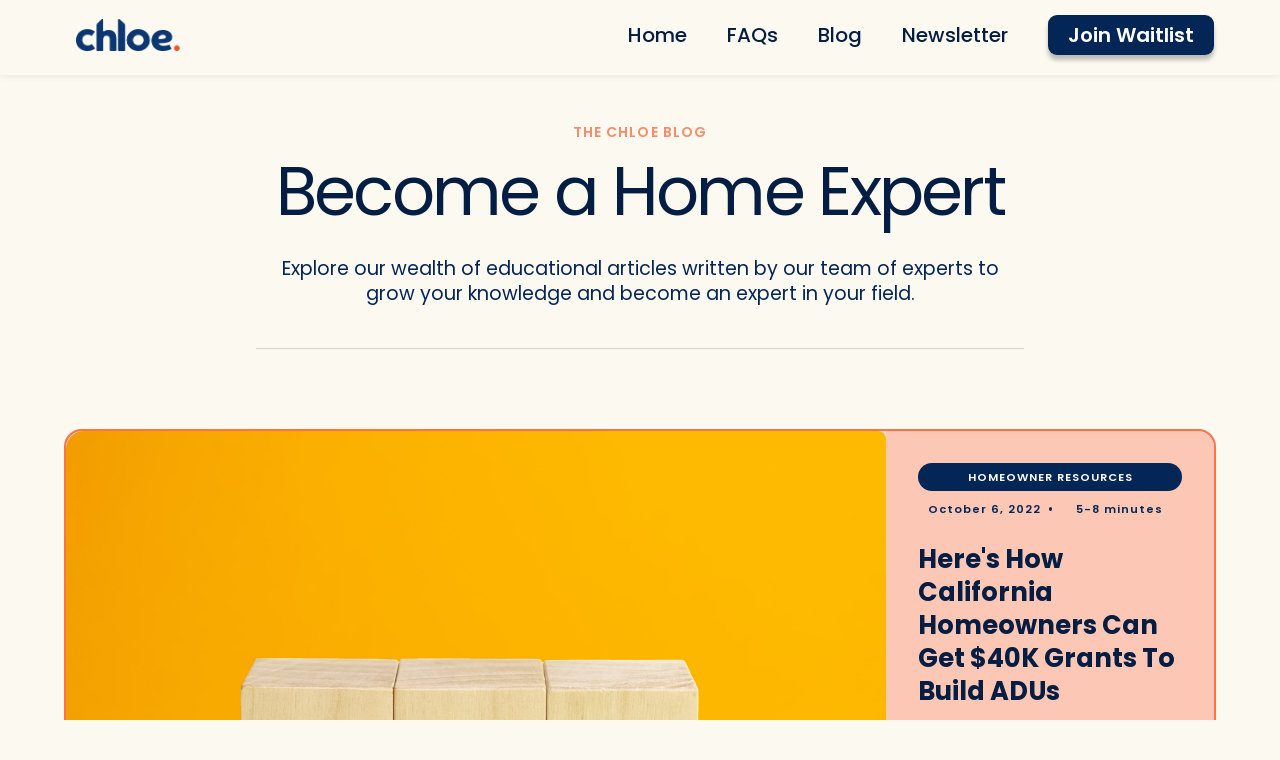

--- FILE ---
content_type: text/html
request_url: https://www.joinchloe.com/blog
body_size: 13055
content:
<!DOCTYPE html><!-- Last Published: Wed May 22 2024 05:04:07 GMT+0000 (Coordinated Universal Time) --><html data-wf-domain="www.joinchloe.com" data-wf-page="62f8375f0a4192304745eb54" data-wf-site="62262656e8794e186cb630e2" lang="en"><head><meta charset="utf-8"/><title>Learn From Experts | Chloe HELOC Credit Card</title><meta content="Read Chloe&#x27;s educational content curated by experts to help homeowners make smarter financial decisions around home equity products and more." name="description"/><meta content="Learn From Experts | Chloe HELOC Credit Card" property="og:title"/><meta content="Read Chloe&#x27;s educational content curated by experts to help homeowners make smarter financial decisions around home equity products and more." property="og:description"/><meta content="https://cdn.prod.website-files.com/62262656e8794e186cb630e2/6237cb27a318f33f9224e7c8_Chloe%20HELOC%20Card.png" property="og:image"/><meta content="Learn From Experts | Chloe HELOC Credit Card" property="twitter:title"/><meta content="Read Chloe&#x27;s educational content curated by experts to help homeowners make smarter financial decisions around home equity products and more." property="twitter:description"/><meta content="https://cdn.prod.website-files.com/62262656e8794e186cb630e2/6237cb27a318f33f9224e7c8_Chloe%20HELOC%20Card.png" property="twitter:image"/><meta property="og:type" content="website"/><meta content="summary_large_image" name="twitter:card"/><meta content="width=device-width, initial-scale=1" name="viewport"/><meta content="8imI98-EJjWcZi3swLmPMx21PaYIzeX9mQvKqmylEDk" name="google-site-verification"/><link href="https://assets-global.website-files.com/62262656e8794e186cb630e2/css/joinchloe.webflow.6ce893568.min.css" rel="stylesheet" type="text/css"/><link href="https://fonts.googleapis.com" rel="preconnect"/><link href="https://fonts.gstatic.com" rel="preconnect" crossorigin="anonymous"/><script src="https://ajax.googleapis.com/ajax/libs/webfont/1.6.26/webfont.js" type="text/javascript"></script><script type="text/javascript">WebFont.load({  google: {    families: ["Poppins:100,200,300,regular,500,600,700,800,900"]  }});</script><script type="text/javascript">!function(o,c){var n=c.documentElement,t=" w-mod-";n.className+=t+"js",("ontouchstart"in o||o.DocumentTouch&&c instanceof DocumentTouch)&&(n.className+=t+"touch")}(window,document);</script><link href="https://cdn.prod.website-files.com/62262656e8794e186cb630e2/622d9a76e92a9cf236123a08_Chloe%20Favicon.png" rel="shortcut icon" type="image/x-icon"/><link href="https://cdn.prod.website-files.com/62262656e8794e186cb630e2/622d99a8c4ae80126f7a932e_Chloe%20Webclip.png" rel="apple-touch-icon"/><link href="https://www.joinchloe.com/blog" rel="canonical"/><script type="text/javascript">!function(f,b,e,v,n,t,s){if(f.fbq)return;n=f.fbq=function(){n.callMethod?n.callMethod.apply(n,arguments):n.queue.push(arguments)};if(!f._fbq)f._fbq=n;n.push=n;n.loaded=!0;n.version='2.0';n.agent='plwebflow';n.queue=[];t=b.createElement(e);t.async=!0;t.src=v;s=b.getElementsByTagName(e)[0];s.parentNode.insertBefore(t,s)}(window,document,'script','https://connect.facebook.net/en_US/fbevents.js');fbq('init', '456092849637823');fbq('track', 'PageView');</script><!--Facebook Pixel Tag -->
<meta name="facebook-domain-verification" content="h0zdlid9ldacpw38268ft4t898hvfw" />

<!-- Global site tag (gtag.js) - Google Analytics -->
<script async src="https://www.googletagmanager.com/gtag/js?id=G-12G3XP2C4J"></script>
<script>
  window.dataLayer = window.dataLayer || [];
  function gtag(){dataLayer.push(arguments);}
  gtag('js', new Date());

  gtag('config', 'G-12G3XP2C4J');
</script>

<!-- JSON-LD markup generated by Google Structured Data Markup Helper. -->
<script type="application/ld+json">
{
  "@context" : "http://schema.org",
  "@type" : "SoftwareApplication",
  "name" : "Chloe",
  "image" : "https://www.joinchloe.com/images/622efb35ec6e569f28d97ddf_Chimney%20Blue%20Logo%20V2.webp",
  "url" : "https://www.joinchloe.com/",
  "applicationCategory" : "Financial Services"
}
</script>
</head><body class="body-2"><div data-animation="default" data-collapse="medium" data-duration="400" data-easing="ease" data-easing2="ease" role="banner" class="navbar w-nav"><div class="full-container nav w-container"><div class="nav-wrapper"><a href="/" class="logo-wrapper w-nav-brand"><img src="https://cdn.prod.website-files.com/62262656e8794e186cb630e2/622efb35ec6e569f28d97ddf_Chimney%20Blue%20Logo%20V2.webp" loading="eager" alt="Chloe HELOC Credit Card Logo" class="logo no-lazy"/></a><nav role="navigation" class="nav-menu w-nav-menu"><a href="/" class="nav-link w-nav-link">Home</a><a href="/#faq" class="nav-link w-nav-link">FAQs</a><a href="/blog" aria-current="page" class="nav-link w-nav-link w--current">Blog</a><a href="/newsletter" class="nav-link w-nav-link">Newsletter</a><a href="/#waitlist" class="button _2 nav w-button">Join Waitlist</a></nav><div data-w-id="110ae227-b26f-b45b-c301-6448ae1f1897" class="main-menu-button w-nav-button"><div class="hamburger-wrapper"><div data-w-id="110ae227-b26f-b45b-c301-6448ae1f1899" class="hamburger-top"></div><div data-w-id="110ae227-b26f-b45b-c301-6448ae1f189a" class="hamburger-middle"></div><div data-w-id="110ae227-b26f-b45b-c301-6448ae1f189b" class="hamburger-bottom"></div></div></div></div></div></div><header id="blog-header-8" class="section-blog8"><div class="page-padding"><div class="container-large-2"><div class="padding-vertical padding-xhuge"><div class="margin-bottom margin-xxlarge"><div class="max-width-large"><div class="blog-header-wrapper"><div class="heading-detail-section-3">the chloe blog</div><h1 class="heading-content-3">Become a Home Expert</h1><p class="text-size-medium">Explore our wealth of educational articles written by our team of experts to grow your knowledge and become an expert in your field.</p><div class="blog-category-wrapper"><a href="#" class="blog-category w-inline-block"><div>Product</div></a><a href="#" class="blog-category w-inline-block"><div>Apps</div></a><a href="#" class="blog-category w-inline-block"><div>Team</div></a></div><div class="blog-line"></div></div></div></div><div class="blog8_component"><div class="blog8_featured-list-wrapper w-dyn-list"><div role="list" class="blog8_featured-list w-dyn-items"><div role="listitem" class="w-dyn-item"><div class="blog8_featured-item"><a href="/blog/ca-homeowner-grant-for-adu" class="blog8_item-link w-inline-block"><div class="blog8_featured-item-wrapper"><div class="blog8_image-wrapper featured-article"><img alt="Blog Post Cover Photo - Spotlighted Post" loading="eager" style="background-image:url(&quot;https://cdn.prod.website-files.com/6267f35c14555a073ae7daa3/633f3fb948111971fd876de9_adu-questions-answers-wooden-cubes-concept-min.jpg&quot;)" src="https://cdn.prod.website-files.com/6267f35c14555a073ae7daa3/633f3fb948111971fd876de9_adu-questions-answers-wooden-cubes-concept-min.jpg" sizes="(max-width: 767px) 89vw, (max-width: 1919px) 64vw, 911.421875px" srcset="https://cdn.prod.website-files.com/6267f35c14555a073ae7daa3/633f3fb948111971fd876de9_adu-questions-answers-wooden-cubes-concept-min-p-500.jpg 500w, https://cdn.prod.website-files.com/6267f35c14555a073ae7daa3/633f3fb948111971fd876de9_adu-questions-answers-wooden-cubes-concept-min-p-800.jpg 800w, https://cdn.prod.website-files.com/6267f35c14555a073ae7daa3/633f3fb948111971fd876de9_adu-questions-answers-wooden-cubes-concept-min-p-1080.jpg 1080w, https://cdn.prod.website-files.com/6267f35c14555a073ae7daa3/633f3fb948111971fd876de9_adu-questions-answers-wooden-cubes-concept-min-p-1600.jpg 1600w, https://cdn.prod.website-files.com/6267f35c14555a073ae7daa3/633f3fb948111971fd876de9_adu-questions-answers-wooden-cubes-concept-min-p-2000.jpg 2000w, https://cdn.prod.website-files.com/6267f35c14555a073ae7daa3/633f3fb948111971fd876de9_adu-questions-answers-wooden-cubes-concept-min-p-2600.jpg 2600w, https://cdn.prod.website-files.com/6267f35c14555a073ae7daa3/633f3fb948111971fd876de9_adu-questions-answers-wooden-cubes-concept-min-p-3200.jpg 3200w, https://cdn.prod.website-files.com/6267f35c14555a073ae7daa3/633f3fb948111971fd876de9_adu-questions-answers-wooden-cubes-concept-min.jpg 6000w" class="blog8_image"/></div><div class="blog8_featured-item-content"><div class="blog8_item-content-top"><div class="blog8_meta-wrapper"><div class="blog8_category"><div class="text-size-small text-weight-semibold highlight">Homeowner Resources</div></div><div id="w-node-_3335b763-e8d5-7879-7787-abaa68eac2f4-4745eb54" class="blog8_meta_time_info"><div class="text-size-small text-weight-semibold text-inline">October 6, 2022</div><div class="text-block-13">•</div><div class="text-size-small text-weight-semibold text-inline">5-8 minutes</div></div></div><div class="blog8_title-wrapper featured-article"><h2 class="heading-medium">Here&#x27;s How California Homeowners Can Get $40K Grants To Build ADUs</h2></div><div class="text-size-regular highlight">The state of California is making it rain on Accessory Dwelling Units in 2022. They&#x27;ve set aside millions of dollars for a CalHFA ADU grant program and are making a lot of changes that will allow more homeowners to get their hands on the money.</div></div><div data-w-id="9d1993a7-977b-bb00-2f97-63a07a0f272e" class="blog8_button-wrapper highlight"><div class="button-link with-icon"><div class="text-block-15">Read more</div><div class="icon-embed-xxsmall w-embed"><svg width="16" height="16" viewBox="0 0 16 16" fill="none" xmlns="http://www.w3.org/2000/svg">
<path d="M6 3L11 8L6 13" stroke="CurrentColor" stroke-width="1.5"/>
</svg></div></div></div></div></div></a></div></div></div></div><div class="w-dyn-list"><div role="list" class="blog8_category-menu w-dyn-items"><div role="listitem" class="w-dyn-item"><a data-w-id="9d1993a7-977b-bb00-2f97-63a07a0f2737" href="/category/homeowner-resources" class="blog8_menu-link w-inline-block"><img src="" loading="lazy" alt="Homeowner Resources" class="blog8_image-button-icon w-dyn-bind-empty"/><div class="text-block-16">Homeowner Resources</div></a></div><div role="listitem" class="w-dyn-item"><a data-w-id="9d1993a7-977b-bb00-2f97-63a07a0f2737" href="/category/heloc-education" class="blog8_menu-link w-inline-block"><img src="" loading="lazy" alt="HELOC (Home Equity Line of Credit) Education" class="blog8_image-button-icon w-dyn-bind-empty"/><div class="text-block-16">HELOC Education</div></a></div></div></div><div class="blog8_list-wrapper w-dyn-list"><div role="list" class="blog8_list w-dyn-items"><div role="listitem" class="collection-item-5 w-dyn-item"><div class="blog8_item blog8_articles_article"><a style="background-image:url(&quot;https://cdn.prod.website-files.com/6267f35c14555a073ae7daa3/641d36b0fdbb23a7f175f0d7_breno-assis-r3WAWU5Fi5Q-unsplash.jpg&quot;)" href="/blog/all-ways-to-use-a-heloc" class="blog8_item-link w-inline-block"><div class="blog8_image-wrapper"><img src="https://cdn.prod.website-files.com/6267f35c14555a073ae7daa3/641d36b0fdbb23a7f175f0d7_breno-assis-r3WAWU5Fi5Q-unsplash.jpg" loading="lazy" alt="Blog Post Cover Photo - Not Spotlighted Posts" sizes="(max-width: 767px) 90vw, (max-width: 991px) 44vw, (max-width: 1919px) 29vw, 416px" srcset="https://cdn.prod.website-files.com/6267f35c14555a073ae7daa3/641d36b0fdbb23a7f175f0d7_breno-assis-r3WAWU5Fi5Q-unsplash-p-500.jpg 500w, https://cdn.prod.website-files.com/6267f35c14555a073ae7daa3/641d36b0fdbb23a7f175f0d7_breno-assis-r3WAWU5Fi5Q-unsplash-p-800.jpg 800w, https://cdn.prod.website-files.com/6267f35c14555a073ae7daa3/641d36b0fdbb23a7f175f0d7_breno-assis-r3WAWU5Fi5Q-unsplash-p-1080.jpg 1080w, https://cdn.prod.website-files.com/6267f35c14555a073ae7daa3/641d36b0fdbb23a7f175f0d7_breno-assis-r3WAWU5Fi5Q-unsplash-p-1600.jpg 1600w, https://cdn.prod.website-files.com/6267f35c14555a073ae7daa3/641d36b0fdbb23a7f175f0d7_breno-assis-r3WAWU5Fi5Q-unsplash.jpg 1920w" class="blog8_image"/></div><div class="blog8_item-content"><div class="blog8_item-content-top"><div class="blog8_meta-wrapper blog8_articles_category"><div class="blog8_category blog8_articles_category"><div class="text-size-small text-weight-semibold">HELOC Education</div></div><div class="text-size-small text-weight-semibold text-inline blog8_articles_category">4</div></div><div class="blog8_title-wrapper"><h3 class="heading-small">All the Ways You Can Use a HELOC and Why You’ll Love It</h3></div><div class="text-size-regular w-dyn-bind-empty"></div></div><div data-w-id="9d1993a7-977b-bb00-2f97-63a07a0f2783" class="blog8_button-wrapper blog8_articels_buttons"><div class="button-link with-icon"><div class="text-block-14 blog8_articles_buttontext">Read more</div><div class="icon-embed-xxsmall blog8_articles_buttontext w-embed"><svg width="16" height="16" viewBox="0 0 16 16" fill="none" xmlns="http://www.w3.org/2000/svg">
<path d="M6 3L11 8L6 13" stroke="CurrentColor" stroke-width="1.5"/>
</svg></div></div></div></div></a></div></div><div role="listitem" class="collection-item-5 w-dyn-item"><div class="blog8_item blog8_articles_article"><a style="background-image:url(&quot;https://cdn.prod.website-files.com/6267f35c14555a073ae7daa3/64140f090a541a2c627b9b28_pexels-rodnae-productions-8293700.jpg&quot;)" href="/blog/a-good-heloc-interest-rate" class="blog8_item-link w-inline-block"><div class="blog8_image-wrapper"><img src="https://cdn.prod.website-files.com/6267f35c14555a073ae7daa3/64140f090a541a2c627b9b28_pexels-rodnae-productions-8293700.jpg" loading="lazy" alt="Blog Post Cover Photo - Not Spotlighted Posts" sizes="(max-width: 767px) 90vw, (max-width: 991px) 44vw, (max-width: 1919px) 29vw, 416px" srcset="https://cdn.prod.website-files.com/6267f35c14555a073ae7daa3/64140f090a541a2c627b9b28_pexels-rodnae-productions-8293700-p-500.jpg 500w, https://cdn.prod.website-files.com/6267f35c14555a073ae7daa3/64140f090a541a2c627b9b28_pexels-rodnae-productions-8293700-p-800.jpg 800w, https://cdn.prod.website-files.com/6267f35c14555a073ae7daa3/64140f090a541a2c627b9b28_pexels-rodnae-productions-8293700-p-1080.jpg 1080w, https://cdn.prod.website-files.com/6267f35c14555a073ae7daa3/64140f090a541a2c627b9b28_pexels-rodnae-productions-8293700.jpg 1280w" class="blog8_image"/></div><div class="blog8_item-content"><div class="blog8_item-content-top"><div class="blog8_meta-wrapper blog8_articles_category"><div class="blog8_category blog8_articles_category"><div class="text-size-small text-weight-semibold">HELOC Education</div></div><div class="text-size-small text-weight-semibold text-inline blog8_articles_category">4</div></div><div class="blog8_title-wrapper"><h3 class="heading-small">What Is a Good HELOC Interest Rate?</h3></div><div class="text-size-regular">HELOC interest rate is typically one that is lower than the prime rate and offers competitive terms. Find out more below.</div></div><div data-w-id="9d1993a7-977b-bb00-2f97-63a07a0f2783" class="blog8_button-wrapper blog8_articels_buttons"><div class="button-link with-icon"><div class="text-block-14 blog8_articles_buttontext">Read more</div><div class="icon-embed-xxsmall blog8_articles_buttontext w-embed"><svg width="16" height="16" viewBox="0 0 16 16" fill="none" xmlns="http://www.w3.org/2000/svg">
<path d="M6 3L11 8L6 13" stroke="CurrentColor" stroke-width="1.5"/>
</svg></div></div></div></div></a></div></div><div role="listitem" class="collection-item-5 w-dyn-item"><div class="blog8_item blog8_articles_article"><a style="background-image:url(&quot;https://cdn.prod.website-files.com/6267f35c14555a073ae7daa3/64140de9eb11798b1ef215f8_tierra-mallorca-rgJ1J8SDEAY-unsplash.jpg&quot;)" href="/blog/what-to-know-taking-out-a-heloc" class="blog8_item-link w-inline-block"><div class="blog8_image-wrapper"><img src="https://cdn.prod.website-files.com/6267f35c14555a073ae7daa3/64140de9eb11798b1ef215f8_tierra-mallorca-rgJ1J8SDEAY-unsplash.jpg" loading="lazy" alt="Blog Post Cover Photo - Not Spotlighted Posts" sizes="(max-width: 767px) 90vw, (max-width: 991px) 44vw, (max-width: 1919px) 29vw, 416px" srcset="https://cdn.prod.website-files.com/6267f35c14555a073ae7daa3/64140de9eb11798b1ef215f8_tierra-mallorca-rgJ1J8SDEAY-unsplash-p-500.jpg 500w, https://cdn.prod.website-files.com/6267f35c14555a073ae7daa3/64140de9eb11798b1ef215f8_tierra-mallorca-rgJ1J8SDEAY-unsplash-p-800.jpg 800w, https://cdn.prod.website-files.com/6267f35c14555a073ae7daa3/64140de9eb11798b1ef215f8_tierra-mallorca-rgJ1J8SDEAY-unsplash-p-1080.jpg 1080w, https://cdn.prod.website-files.com/6267f35c14555a073ae7daa3/64140de9eb11798b1ef215f8_tierra-mallorca-rgJ1J8SDEAY-unsplash-p-1600.jpg 1600w, https://cdn.prod.website-files.com/6267f35c14555a073ae7daa3/64140de9eb11798b1ef215f8_tierra-mallorca-rgJ1J8SDEAY-unsplash.jpg 1920w" class="blog8_image"/></div><div class="blog8_item-content"><div class="blog8_item-content-top"><div class="blog8_meta-wrapper blog8_articles_category"><div class="blog8_category blog8_articles_category"><div class="text-size-small text-weight-semibold">HELOC Education</div></div><div class="text-size-small text-weight-semibold text-inline blog8_articles_category">4</div></div><div class="blog8_title-wrapper"><h3 class="heading-small">Everything That You Need to Know About Taking Out a HELOC</h3></div><div class="text-size-regular">Be as informed as possible about HELOC. Here&#x27;s everything you need to know about taking out a HELOC.</div></div><div data-w-id="9d1993a7-977b-bb00-2f97-63a07a0f2783" class="blog8_button-wrapper blog8_articels_buttons"><div class="button-link with-icon"><div class="text-block-14 blog8_articles_buttontext">Read more</div><div class="icon-embed-xxsmall blog8_articles_buttontext w-embed"><svg width="16" height="16" viewBox="0 0 16 16" fill="none" xmlns="http://www.w3.org/2000/svg">
<path d="M6 3L11 8L6 13" stroke="CurrentColor" stroke-width="1.5"/>
</svg></div></div></div></div></a></div></div><div role="listitem" class="collection-item-5 w-dyn-item"><div class="blog8_item blog8_articles_article"><a style="background-image:url(&quot;https://cdn.prod.website-files.com/6267f35c14555a073ae7daa3/640b31673fcf900ac3517267_getty-images-7dBeuP2P73M-unsplash%20(1).jpg&quot;)" href="/blog/heloc-vs-home-equity-loan" class="blog8_item-link w-inline-block"><div class="blog8_image-wrapper"><img src="https://cdn.prod.website-files.com/6267f35c14555a073ae7daa3/640b31673fcf900ac3517267_getty-images-7dBeuP2P73M-unsplash%20(1).jpg" loading="lazy" alt="Blog Post Cover Photo - Not Spotlighted Posts" sizes="(max-width: 767px) 90vw, (max-width: 991px) 44vw, (max-width: 1919px) 29vw, 416px" srcset="https://cdn.prod.website-files.com/6267f35c14555a073ae7daa3/640b31673fcf900ac3517267_getty-images-7dBeuP2P73M-unsplash%20(1)-p-500.jpg 500w, https://cdn.prod.website-files.com/6267f35c14555a073ae7daa3/640b31673fcf900ac3517267_getty-images-7dBeuP2P73M-unsplash%20(1).jpg 640w" class="blog8_image"/></div><div class="blog8_item-content"><div class="blog8_item-content-top"><div class="blog8_meta-wrapper blog8_articles_category"><div class="blog8_category blog8_articles_category"><div class="text-size-small text-weight-semibold">HELOC Education</div></div><div class="text-size-small text-weight-semibold text-inline blog8_articles_category">3 minutes</div></div><div class="blog8_title-wrapper"><h3 class="heading-small">HELOC vs. Home Equity Loan: Which Is Right for You?</h3></div><div class="text-size-regular">Home Equity Lines Of Credit and Home Equity Loans are two of the most common types of second mortgages available to homeowners. Keep reading to learn more!</div></div><div data-w-id="9d1993a7-977b-bb00-2f97-63a07a0f2783" class="blog8_button-wrapper blog8_articels_buttons"><div class="button-link with-icon"><div class="text-block-14 blog8_articles_buttontext">Read more</div><div class="icon-embed-xxsmall blog8_articles_buttontext w-embed"><svg width="16" height="16" viewBox="0 0 16 16" fill="none" xmlns="http://www.w3.org/2000/svg">
<path d="M6 3L11 8L6 13" stroke="CurrentColor" stroke-width="1.5"/>
</svg></div></div></div></div></a></div></div><div role="listitem" class="collection-item-5 w-dyn-item"><div class="blog8_item blog8_articles_article"><a style="background-image:url(&quot;https://cdn.prod.website-files.com/6267f35c14555a073ae7daa3/64025a45a20ade28b2f1a00d_getty-images--iTy3nNrrQk-unsplash%20(1).jpg&quot;)" href="/blog/heloc-questions-borrower-should-ask" class="blog8_item-link w-inline-block"><div class="blog8_image-wrapper"><img src="https://cdn.prod.website-files.com/6267f35c14555a073ae7daa3/64025a45a20ade28b2f1a00d_getty-images--iTy3nNrrQk-unsplash%20(1).jpg" loading="lazy" alt="Blog Post Cover Photo - Not Spotlighted Posts" sizes="(max-width: 767px) 90vw, (max-width: 991px) 44vw, (max-width: 1919px) 29vw, 416px" srcset="https://cdn.prod.website-files.com/6267f35c14555a073ae7daa3/64025a45a20ade28b2f1a00d_getty-images--iTy3nNrrQk-unsplash%20(1)-p-500.jpg 500w, https://cdn.prod.website-files.com/6267f35c14555a073ae7daa3/64025a45a20ade28b2f1a00d_getty-images--iTy3nNrrQk-unsplash%20(1).jpg 640w" class="blog8_image"/></div><div class="blog8_item-content"><div class="blog8_item-content-top"><div class="blog8_meta-wrapper blog8_articles_category"><div class="blog8_category blog8_articles_category"><div class="text-size-small text-weight-semibold w-dyn-bind-empty"></div></div><div class="text-size-small text-weight-semibold text-inline blog8_articles_category">3 minutes</div></div><div class="blog8_title-wrapper"><h3 class="heading-small">HELOC 101: Common Questions Every Borrower Should Ask</h3></div><div class="text-size-regular">By doing your due diligence and asking the right questions, you can be confident that you are making an educated and informed decision about this credit!</div></div><div data-w-id="9d1993a7-977b-bb00-2f97-63a07a0f2783" class="blog8_button-wrapper blog8_articels_buttons"><div class="button-link with-icon"><div class="text-block-14 blog8_articles_buttontext">Read more</div><div class="icon-embed-xxsmall blog8_articles_buttontext w-embed"><svg width="16" height="16" viewBox="0 0 16 16" fill="none" xmlns="http://www.w3.org/2000/svg">
<path d="M6 3L11 8L6 13" stroke="CurrentColor" stroke-width="1.5"/>
</svg></div></div></div></div></a></div></div><div role="listitem" class="collection-item-5 w-dyn-item"><div class="blog8_item blog8_articles_article"><a style="background-image:url(&quot;https://cdn.prod.website-files.com/6267f35c14555a073ae7daa3/640252a1ab0458b6ba10488a_getty-images-NBPIqV42ro4-unsplash%20(1).jpg&quot;)" href="/blog/know-about-heloc-part-1" class="blog8_item-link w-inline-block"><div class="blog8_image-wrapper"><img src="https://cdn.prod.website-files.com/6267f35c14555a073ae7daa3/640252a1ab0458b6ba10488a_getty-images-NBPIqV42ro4-unsplash%20(1).jpg" loading="lazy" alt="Blog Post Cover Photo - Not Spotlighted Posts" sizes="(max-width: 767px) 90vw, (max-width: 991px) 44vw, (max-width: 1919px) 29vw, 416px" srcset="https://cdn.prod.website-files.com/6267f35c14555a073ae7daa3/640252a1ab0458b6ba10488a_getty-images-NBPIqV42ro4-unsplash%20(1)-p-500.jpg 500w, https://cdn.prod.website-files.com/6267f35c14555a073ae7daa3/640252a1ab0458b6ba10488a_getty-images-NBPIqV42ro4-unsplash%20(1).jpg 640w" class="blog8_image"/></div><div class="blog8_item-content"><div class="blog8_item-content-top"><div class="blog8_meta-wrapper blog8_articles_category"><div class="blog8_category blog8_articles_category"><div class="text-size-small text-weight-semibold">HELOC Education</div></div><div class="text-size-small text-weight-semibold text-inline blog8_articles_category">3 minutes</div></div><div class="blog8_title-wrapper"><h3 class="heading-small">Everything You Need to Know About HELOC - Part 1</h3></div><div class="text-size-regular">With a HELOC, homeowners can borrow up to a certain amount of money and make payments over a certain period, usually at a variable interest rate. </div></div><div data-w-id="9d1993a7-977b-bb00-2f97-63a07a0f2783" class="blog8_button-wrapper blog8_articels_buttons"><div class="button-link with-icon"><div class="text-block-14 blog8_articles_buttontext">Read more</div><div class="icon-embed-xxsmall blog8_articles_buttontext w-embed"><svg width="16" height="16" viewBox="0 0 16 16" fill="none" xmlns="http://www.w3.org/2000/svg">
<path d="M6 3L11 8L6 13" stroke="CurrentColor" stroke-width="1.5"/>
</svg></div></div></div></div></a></div></div><div role="listitem" class="collection-item-5 w-dyn-item"><div class="blog8_item blog8_articles_article"><a style="background-image:url(&quot;https://cdn.prod.website-files.com/6267f35c14555a073ae7daa3/63f441f1d179895fc7073b31_avi-waxman-f9qZuKoZYoY-unsplash.jpg&quot;)" href="/blog/the-amount-of-home-equity-in-the-us" class="blog8_item-link w-inline-block"><div class="blog8_image-wrapper"><img src="https://cdn.prod.website-files.com/6267f35c14555a073ae7daa3/63f441f1d179895fc7073b31_avi-waxman-f9qZuKoZYoY-unsplash.jpg" loading="lazy" alt="Blog Post Cover Photo - Not Spotlighted Posts" sizes="(max-width: 767px) 90vw, (max-width: 991px) 44vw, (max-width: 1919px) 29vw, 416px" srcset="https://cdn.prod.website-files.com/6267f35c14555a073ae7daa3/63f441f1d179895fc7073b31_avi-waxman-f9qZuKoZYoY-unsplash-p-500.jpg 500w, https://cdn.prod.website-files.com/6267f35c14555a073ae7daa3/63f441f1d179895fc7073b31_avi-waxman-f9qZuKoZYoY-unsplash-p-800.jpg 800w, https://cdn.prod.website-files.com/6267f35c14555a073ae7daa3/63f441f1d179895fc7073b31_avi-waxman-f9qZuKoZYoY-unsplash-p-1080.jpg 1080w, https://cdn.prod.website-files.com/6267f35c14555a073ae7daa3/63f441f1d179895fc7073b31_avi-waxman-f9qZuKoZYoY-unsplash-p-1600.jpg 1600w, https://cdn.prod.website-files.com/6267f35c14555a073ae7daa3/63f441f1d179895fc7073b31_avi-waxman-f9qZuKoZYoY-unsplash.jpg 1920w" class="blog8_image"/></div><div class="blog8_item-content"><div class="blog8_item-content-top"><div class="blog8_meta-wrapper blog8_articles_category"><div class="blog8_category blog8_articles_category"><div class="text-size-small text-weight-semibold">HELOC Education</div></div><div class="text-size-small text-weight-semibold text-inline blog8_articles_category">2 minutes</div></div><div class="blog8_title-wrapper"><h3 class="heading-small">The Amount of Home Equity in the U.S.</h3></div><div class="text-size-regular">The amount of home equity in the U.S. is staggering. </div></div><div data-w-id="9d1993a7-977b-bb00-2f97-63a07a0f2783" class="blog8_button-wrapper blog8_articels_buttons"><div class="button-link with-icon"><div class="text-block-14 blog8_articles_buttontext">Read more</div><div class="icon-embed-xxsmall blog8_articles_buttontext w-embed"><svg width="16" height="16" viewBox="0 0 16 16" fill="none" xmlns="http://www.w3.org/2000/svg">
<path d="M6 3L11 8L6 13" stroke="CurrentColor" stroke-width="1.5"/>
</svg></div></div></div></div></a></div></div><div role="listitem" class="collection-item-5 w-dyn-item"><div class="blog8_item blog8_articles_article"><a style="background-image:url(&quot;https://cdn.prod.website-files.com/6267f35c14555a073ae7daa3/63f441281dc162df376d078f_pexels-andrea-piacquadio-3760067.jpg&quot;)" href="/blog/the-end-of-cash-out-refis" class="blog8_item-link w-inline-block"><div class="blog8_image-wrapper"><img src="https://cdn.prod.website-files.com/6267f35c14555a073ae7daa3/63f441281dc162df376d078f_pexels-andrea-piacquadio-3760067.jpg" loading="lazy" alt="Blog Post Cover Photo - Not Spotlighted Posts" sizes="(max-width: 767px) 90vw, (max-width: 991px) 44vw, (max-width: 1919px) 29vw, 416px" srcset="https://cdn.prod.website-files.com/6267f35c14555a073ae7daa3/63f441281dc162df376d078f_pexels-andrea-piacquadio-3760067-p-500.jpg 500w, https://cdn.prod.website-files.com/6267f35c14555a073ae7daa3/63f441281dc162df376d078f_pexels-andrea-piacquadio-3760067-p-800.jpg 800w, https://cdn.prod.website-files.com/6267f35c14555a073ae7daa3/63f441281dc162df376d078f_pexels-andrea-piacquadio-3760067-p-1080.jpg 1080w, https://cdn.prod.website-files.com/6267f35c14555a073ae7daa3/63f441281dc162df376d078f_pexels-andrea-piacquadio-3760067.jpg 1280w" class="blog8_image"/></div><div class="blog8_item-content"><div class="blog8_item-content-top"><div class="blog8_meta-wrapper blog8_articles_category"><div class="blog8_category blog8_articles_category"><div class="text-size-small text-weight-semibold">HELOC Education</div></div><div class="text-size-small text-weight-semibold text-inline blog8_articles_category">3 minutes</div></div><div class="blog8_title-wrapper"><h3 class="heading-small">The End of Cash-Out Refi’s</h3></div><div class="text-size-regular">Over the past 10 years, as interest rates continuously declined to record low levels, there was a refinance boom in the mortgage market. </div></div><div data-w-id="9d1993a7-977b-bb00-2f97-63a07a0f2783" class="blog8_button-wrapper blog8_articels_buttons"><div class="button-link with-icon"><div class="text-block-14 blog8_articles_buttontext">Read more</div><div class="icon-embed-xxsmall blog8_articles_buttontext w-embed"><svg width="16" height="16" viewBox="0 0 16 16" fill="none" xmlns="http://www.w3.org/2000/svg">
<path d="M6 3L11 8L6 13" stroke="CurrentColor" stroke-width="1.5"/>
</svg></div></div></div></div></a></div></div><div role="listitem" class="collection-item-5 w-dyn-item"><div class="blog8_item blog8_articles_article"><a style="background-image:url(&quot;https://cdn.prod.website-files.com/6267f35c14555a073ae7daa3/63f4404f1dc1620eda6cfa63_precondo-ca-OHS6jMpuUnM-unsplash.jpg&quot;)" href="/blog/a-brief-history-of-home-loans" class="blog8_item-link w-inline-block"><div class="blog8_image-wrapper"><img src="https://cdn.prod.website-files.com/6267f35c14555a073ae7daa3/63f4404f1dc1620eda6cfa63_precondo-ca-OHS6jMpuUnM-unsplash.jpg" loading="lazy" alt="Blog Post Cover Photo - Not Spotlighted Posts" sizes="(max-width: 767px) 90vw, (max-width: 991px) 44vw, (max-width: 1919px) 29vw, 416px" srcset="https://cdn.prod.website-files.com/6267f35c14555a073ae7daa3/63f4404f1dc1620eda6cfa63_precondo-ca-OHS6jMpuUnM-unsplash-p-500.jpg 500w, https://cdn.prod.website-files.com/6267f35c14555a073ae7daa3/63f4404f1dc1620eda6cfa63_precondo-ca-OHS6jMpuUnM-unsplash-p-800.jpg 800w, https://cdn.prod.website-files.com/6267f35c14555a073ae7daa3/63f4404f1dc1620eda6cfa63_precondo-ca-OHS6jMpuUnM-unsplash-p-1080.jpg 1080w, https://cdn.prod.website-files.com/6267f35c14555a073ae7daa3/63f4404f1dc1620eda6cfa63_precondo-ca-OHS6jMpuUnM-unsplash-p-1600.jpg 1600w, https://cdn.prod.website-files.com/6267f35c14555a073ae7daa3/63f4404f1dc1620eda6cfa63_precondo-ca-OHS6jMpuUnM-unsplash.jpg 1920w" class="blog8_image"/></div><div class="blog8_item-content"><div class="blog8_item-content-top"><div class="blog8_meta-wrapper blog8_articles_category"><div class="blog8_category blog8_articles_category"><div class="text-size-small text-weight-semibold">Homeowner Resources</div></div><div class="text-size-small text-weight-semibold text-inline blog8_articles_category">3 minutes</div></div><div class="blog8_title-wrapper"><h3 class="heading-small">A Brief History of Home Loans</h3></div><div class="text-size-regular">One of the most stable and easiest assets to borrow against is real estate given its stable price relative to other securities.</div></div><div data-w-id="9d1993a7-977b-bb00-2f97-63a07a0f2783" class="blog8_button-wrapper blog8_articels_buttons"><div class="button-link with-icon"><div class="text-block-14 blog8_articles_buttontext">Read more</div><div class="icon-embed-xxsmall blog8_articles_buttontext w-embed"><svg width="16" height="16" viewBox="0 0 16 16" fill="none" xmlns="http://www.w3.org/2000/svg">
<path d="M6 3L11 8L6 13" stroke="CurrentColor" stroke-width="1.5"/>
</svg></div></div></div></div></a></div></div></div><div role="navigation" aria-label="List" class="w-pagination-wrapper"><a href="?02ebd033_page=2" aria-label="Next Page" class="w-pagination-next"><div class="w-inline-block">Next</div><svg class="w-pagination-next-icon" height="12px" width="12px" xmlns="http://www.w3.org/2000/svg" viewBox="0 0 12 12" transform="translate(0, 1)"><path fill="none" stroke="currentColor" fill-rule="evenodd" d="M4 2l4 4-4 4"></path></svg></a><link rel="prerender" href="?02ebd033_page=2"/></div></div></div></div></div></div></header><div class="blog-hero_section hide"><div class="div-block-34"><h1 class="heading-12">Become a Home Expert</h1><p class="paragraph-3">Explore our wealth of educational articles written by our team of experts to grow your knowledge and become an expert in your field.</p></div><div class="blog-hero_wrapper"><div class="blog-hero_posts w-dyn-list"><div role="list" class="blog-hero_post-box w-dyn-items"><div role="listitem" class="blog-hero_post-item w-dyn-item"><div class="blog-hero_post-wrapper"><a href="/blog/essential-things-you-need-to-know-before-taking-out-a-heloc" class="hero_blog-img w-inline-block"><img src="https://cdn.prod.website-files.com/6267f35c14555a073ae7daa3/641d375fbe2e3b14b7c7378f_paul-kapischka-NLbMgDBio4Y-unsplash.jpg" loading="lazy" alt="Home Equity: A Homeowners Hidden Treasure. How To Build Wealth Using Your Home" sizes="100vw" srcset="https://cdn.prod.website-files.com/6267f35c14555a073ae7daa3/641d375fbe2e3b14b7c7378f_paul-kapischka-NLbMgDBio4Y-unsplash-p-500.jpg 500w, https://cdn.prod.website-files.com/6267f35c14555a073ae7daa3/641d375fbe2e3b14b7c7378f_paul-kapischka-NLbMgDBio4Y-unsplash-p-800.jpg 800w, https://cdn.prod.website-files.com/6267f35c14555a073ae7daa3/641d375fbe2e3b14b7c7378f_paul-kapischka-NLbMgDBio4Y-unsplash-p-1080.jpg 1080w, https://cdn.prod.website-files.com/6267f35c14555a073ae7daa3/641d375fbe2e3b14b7c7378f_paul-kapischka-NLbMgDBio4Y-unsplash-p-1600.jpg 1600w, https://cdn.prod.website-files.com/6267f35c14555a073ae7daa3/641d375fbe2e3b14b7c7378f_paul-kapischka-NLbMgDBio4Y-unsplash.jpg 1920w" class="hero_blog-img"/></a><div class="blog-hero_post-content"><div class="blog_post-cat">HELOC Education</div><h2 class="blog_post-title">Essential Things You Need to Know before Taking Out a HELOC</h2><p class="blog_post-text w-dyn-bind-empty"></p><div class="blog_post-date">Thursday, March 23, 2023</div><a href="/blog/essential-things-you-need-to-know-before-taking-out-a-heloc" class="button blog_post-link">Read More</a></div></div></div></div></div></div><div class="full-container w-container"></div></div><div class="blog-post_section hide"><div class="full-container w-container"><div class="blog-post_cats"><div class="blog-post_cats-wrapper w-dyn-list"><div role="list" class="blog-post_cat-list w-dyn-items"><div role="listitem" class="blog-post_cat-item w-dyn-item"><a href="/category/homeowner-resources" class="blog-post_cat-link">Homeowner Resources</a></div><div role="listitem" class="blog-post_cat-item w-dyn-item"><a href="/category/heloc-education" class="blog-post_cat-link">HELOC Education</a></div></div></div></div><div class="blog-post_items"><div class="blog_post-wrapper w-dyn-list"><div role="list" class="blog_post-list w-dyn-items"><div role="listitem" class="blog_post-item w-dyn-item"><div class="blog-post_wrapper"><a id="blog-section" href="/blog/all-ways-to-use-a-heloc" class="blog_post-img w-inline-block"><img src="https://cdn.prod.website-files.com/6267f35c14555a073ae7daa3/641d36b0fdbb23a7f175f0d7_breno-assis-r3WAWU5Fi5Q-unsplash.jpg" loading="lazy" alt="Section with all Chloe homeowner blog posts" sizes="100vw" srcset="https://cdn.prod.website-files.com/6267f35c14555a073ae7daa3/641d36b0fdbb23a7f175f0d7_breno-assis-r3WAWU5Fi5Q-unsplash-p-500.jpg 500w, https://cdn.prod.website-files.com/6267f35c14555a073ae7daa3/641d36b0fdbb23a7f175f0d7_breno-assis-r3WAWU5Fi5Q-unsplash-p-800.jpg 800w, https://cdn.prod.website-files.com/6267f35c14555a073ae7daa3/641d36b0fdbb23a7f175f0d7_breno-assis-r3WAWU5Fi5Q-unsplash-p-1080.jpg 1080w, https://cdn.prod.website-files.com/6267f35c14555a073ae7daa3/641d36b0fdbb23a7f175f0d7_breno-assis-r3WAWU5Fi5Q-unsplash-p-1600.jpg 1600w, https://cdn.prod.website-files.com/6267f35c14555a073ae7daa3/641d36b0fdbb23a7f175f0d7_breno-assis-r3WAWU5Fi5Q-unsplash.jpg 1920w"/></a><div class="blog-post-content"><div class="blog_post-cat">HELOC Education</div><h2 class="blog_post-title">All the Ways You Can Use a HELOC and Why You’ll Love It</h2><p class="blog_post-text">There is more that you can do with a HELOC. Read on to discover all the ways you can use a HELOC and why it’s beneficial.</p><div class="blog_post-date">Thursday, March 23, 2023</div><a href="/blog/all-ways-to-use-a-heloc" class="button blog_post-link">Read More</a></div></div></div><div role="listitem" class="blog_post-item w-dyn-item"><div class="blog-post_wrapper"><a id="blog-section" href="/blog/a-good-heloc-interest-rate" class="blog_post-img w-inline-block"><img src="https://cdn.prod.website-files.com/6267f35c14555a073ae7daa3/64140f090a541a2c627b9b28_pexels-rodnae-productions-8293700.jpg" loading="lazy" alt="Section with all Chloe homeowner blog posts" sizes="100vw" srcset="https://cdn.prod.website-files.com/6267f35c14555a073ae7daa3/64140f090a541a2c627b9b28_pexels-rodnae-productions-8293700-p-500.jpg 500w, https://cdn.prod.website-files.com/6267f35c14555a073ae7daa3/64140f090a541a2c627b9b28_pexels-rodnae-productions-8293700-p-800.jpg 800w, https://cdn.prod.website-files.com/6267f35c14555a073ae7daa3/64140f090a541a2c627b9b28_pexels-rodnae-productions-8293700-p-1080.jpg 1080w, https://cdn.prod.website-files.com/6267f35c14555a073ae7daa3/64140f090a541a2c627b9b28_pexels-rodnae-productions-8293700.jpg 1280w"/></a><div class="blog-post-content"><div class="blog_post-cat">HELOC Education</div><h2 class="blog_post-title">What Is a Good HELOC Interest Rate?</h2><p class="blog_post-text">HELOC interest rate is typically one that is lower than the prime rate and offers competitive terms. Find out more below.</p><div class="blog_post-date">Thursday, March 16, 2023</div><a href="/blog/a-good-heloc-interest-rate" class="button blog_post-link">Read More</a></div></div></div><div role="listitem" class="blog_post-item w-dyn-item"><div class="blog-post_wrapper"><a id="blog-section" href="/blog/what-to-know-taking-out-a-heloc" class="blog_post-img w-inline-block"><img src="https://cdn.prod.website-files.com/6267f35c14555a073ae7daa3/64140de9eb11798b1ef215f8_tierra-mallorca-rgJ1J8SDEAY-unsplash.jpg" loading="lazy" alt="Section with all Chloe homeowner blog posts" sizes="100vw" srcset="https://cdn.prod.website-files.com/6267f35c14555a073ae7daa3/64140de9eb11798b1ef215f8_tierra-mallorca-rgJ1J8SDEAY-unsplash-p-500.jpg 500w, https://cdn.prod.website-files.com/6267f35c14555a073ae7daa3/64140de9eb11798b1ef215f8_tierra-mallorca-rgJ1J8SDEAY-unsplash-p-800.jpg 800w, https://cdn.prod.website-files.com/6267f35c14555a073ae7daa3/64140de9eb11798b1ef215f8_tierra-mallorca-rgJ1J8SDEAY-unsplash-p-1080.jpg 1080w, https://cdn.prod.website-files.com/6267f35c14555a073ae7daa3/64140de9eb11798b1ef215f8_tierra-mallorca-rgJ1J8SDEAY-unsplash-p-1600.jpg 1600w, https://cdn.prod.website-files.com/6267f35c14555a073ae7daa3/64140de9eb11798b1ef215f8_tierra-mallorca-rgJ1J8SDEAY-unsplash.jpg 1920w"/></a><div class="blog-post-content"><div class="blog_post-cat">HELOC Education</div><h2 class="blog_post-title">Everything That You Need to Know About Taking Out a HELOC</h2><p class="blog_post-text">It&#x27;s in your best interest to be as informed as possible. To help you out, here&#x27;s everything you need to know about taking out a HELOC.</p><div class="blog_post-date">Thursday, March 16, 2023</div><a href="/blog/what-to-know-taking-out-a-heloc" class="button blog_post-link">Read More</a></div></div></div><div role="listitem" class="blog_post-item w-dyn-item"><div class="blog-post_wrapper"><a id="blog-section" href="/blog/home-renovations-increase-value" class="blog_post-img w-inline-block"><img src="https://cdn.prod.website-files.com/6267f35c14555a073ae7daa3/640b31e12ea4ad3561953d20_milivoj-kuhar-Te48TPzdcU8-unsplash.jpg" loading="lazy" alt="Section with all Chloe homeowner blog posts" sizes="100vw" srcset="https://cdn.prod.website-files.com/6267f35c14555a073ae7daa3/640b31e12ea4ad3561953d20_milivoj-kuhar-Te48TPzdcU8-unsplash-p-500.jpg 500w, https://cdn.prod.website-files.com/6267f35c14555a073ae7daa3/640b31e12ea4ad3561953d20_milivoj-kuhar-Te48TPzdcU8-unsplash-p-800.jpg 800w, https://cdn.prod.website-files.com/6267f35c14555a073ae7daa3/640b31e12ea4ad3561953d20_milivoj-kuhar-Te48TPzdcU8-unsplash-p-1080.jpg 1080w, https://cdn.prod.website-files.com/6267f35c14555a073ae7daa3/640b31e12ea4ad3561953d20_milivoj-kuhar-Te48TPzdcU8-unsplash-p-1600.jpg 1600w, https://cdn.prod.website-files.com/6267f35c14555a073ae7daa3/640b31e12ea4ad3561953d20_milivoj-kuhar-Te48TPzdcU8-unsplash.jpg 1920w"/></a><div class="blog-post-content"><div class="blog_post-cat">Homeowner Resources</div><h2 class="blog_post-title">Will Home Renovations Increase Value: What You Need to Know</h2><p class="blog_post-text">To get the most bang for your buck, it’s important to focus on improvements that will bring the highest return on investment (ROI). Continue reading on!</p><div class="blog_post-date">Friday, March 10, 2023</div><a href="/blog/home-renovations-increase-value" class="button blog_post-link">Read More</a></div></div></div><div role="listitem" class="blog_post-item w-dyn-item"><div class="blog-post_wrapper"><a id="blog-section" href="/blog/heloc-vs-home-equity-loan" class="blog_post-img w-inline-block"><img src="https://cdn.prod.website-files.com/6267f35c14555a073ae7daa3/640b315b561700ce7eb9bcd6_getty-images-7dBeuP2P73M-unsplash.jpg" loading="lazy" alt="Section with all Chloe homeowner blog posts" sizes="100vw" srcset="https://cdn.prod.website-files.com/6267f35c14555a073ae7daa3/640b315b561700ce7eb9bcd6_getty-images-7dBeuP2P73M-unsplash-p-500.jpg 500w, https://cdn.prod.website-files.com/6267f35c14555a073ae7daa3/640b315b561700ce7eb9bcd6_getty-images-7dBeuP2P73M-unsplash-p-800.jpg 800w, https://cdn.prod.website-files.com/6267f35c14555a073ae7daa3/640b315b561700ce7eb9bcd6_getty-images-7dBeuP2P73M-unsplash-p-1080.jpg 1080w, https://cdn.prod.website-files.com/6267f35c14555a073ae7daa3/640b315b561700ce7eb9bcd6_getty-images-7dBeuP2P73M-unsplash-p-1600.jpg 1600w, https://cdn.prod.website-files.com/6267f35c14555a073ae7daa3/640b315b561700ce7eb9bcd6_getty-images-7dBeuP2P73M-unsplash.jpg 1920w"/></a><div class="blog-post-content"><div class="blog_post-cat">HELOC Education</div><h2 class="blog_post-title">HELOC vs. Home Equity Loan: Which Is Right for You?</h2><p class="blog_post-text">Home Equity Lines Of Credit and Home Equity Loans are two of the most common types of second mortgages available to homeowners. Keep reading to learn more!</p><div class="blog_post-date">Friday, March 10, 2023</div><a href="/blog/heloc-vs-home-equity-loan" class="button blog_post-link">Read More</a></div></div></div><div role="listitem" class="blog_post-item w-dyn-item"><div class="blog-post_wrapper"><a id="blog-section" href="/blog/heloc-questions-borrower-should-ask" class="blog_post-img w-inline-block"><img src="https://cdn.prod.website-files.com/6267f35c14555a073ae7daa3/64025a4945f9fe4f4d30e2e3_getty-images--iTy3nNrrQk-unsplash.jpg" loading="lazy" alt="Section with all Chloe homeowner blog posts" sizes="100vw" srcset="https://cdn.prod.website-files.com/6267f35c14555a073ae7daa3/64025a4945f9fe4f4d30e2e3_getty-images--iTy3nNrrQk-unsplash-p-500.jpg 500w, https://cdn.prod.website-files.com/6267f35c14555a073ae7daa3/64025a4945f9fe4f4d30e2e3_getty-images--iTy3nNrrQk-unsplash-p-800.jpg 800w, https://cdn.prod.website-files.com/6267f35c14555a073ae7daa3/64025a4945f9fe4f4d30e2e3_getty-images--iTy3nNrrQk-unsplash-p-1080.jpg 1080w, https://cdn.prod.website-files.com/6267f35c14555a073ae7daa3/64025a4945f9fe4f4d30e2e3_getty-images--iTy3nNrrQk-unsplash-p-1600.jpg 1600w, https://cdn.prod.website-files.com/6267f35c14555a073ae7daa3/64025a4945f9fe4f4d30e2e3_getty-images--iTy3nNrrQk-unsplash.jpg 1920w"/></a><div class="blog-post-content"><div class="blog_post-cat w-dyn-bind-empty"></div><h2 class="blog_post-title">HELOC 101: Common Questions Every Borrower Should Ask</h2><p class="blog_post-text">By doing your due diligence and asking the right questions, you can be confident that you are making an educated and informed decision about this cred</p><div class="blog_post-date">Friday, March 3, 2023</div><a href="/blog/heloc-questions-borrower-should-ask" class="button blog_post-link">Read More</a></div></div></div><div role="listitem" class="blog_post-item w-dyn-item"><div class="blog-post_wrapper"><a id="blog-section" href="/blog/ways-to-get-better-heloc-rates" class="blog_post-img w-inline-block"><img src="https://cdn.prod.website-files.com/6267f35c14555a073ae7daa3/6402554600a710c3c0de409a_getty-images-n3tz6fyJN2M-unsplash.jpg" loading="lazy" alt="Section with all Chloe homeowner blog posts" sizes="100vw" srcset="https://cdn.prod.website-files.com/6267f35c14555a073ae7daa3/6402554600a710c3c0de409a_getty-images-n3tz6fyJN2M-unsplash-p-500.jpg 500w, https://cdn.prod.website-files.com/6267f35c14555a073ae7daa3/6402554600a710c3c0de409a_getty-images-n3tz6fyJN2M-unsplash-p-800.jpg 800w, https://cdn.prod.website-files.com/6267f35c14555a073ae7daa3/6402554600a710c3c0de409a_getty-images-n3tz6fyJN2M-unsplash-p-1080.jpg 1080w, https://cdn.prod.website-files.com/6267f35c14555a073ae7daa3/6402554600a710c3c0de409a_getty-images-n3tz6fyJN2M-unsplash-p-1600.jpg 1600w, https://cdn.prod.website-files.com/6267f35c14555a073ae7daa3/6402554600a710c3c0de409a_getty-images-n3tz6fyJN2M-unsplash.jpg 1920w"/></a><div class="blog-post-content"><div class="blog_post-cat">HELOC Education</div><h2 class="blog_post-title">Here Are the Best Ways for You to Get Better HELOC Rates</h2><p class="blog_post-text">Depending on the loan terms, a HELOC rate can be either fixed or variable and is typically lower than other types of loan rates. Continue readinf on!</p><div class="blog_post-date">Friday, March 3, 2023</div><a href="/blog/ways-to-get-better-heloc-rates" class="button blog_post-link">Read More</a></div></div></div><div role="listitem" class="blog_post-item w-dyn-item"><div class="blog-post_wrapper"><a id="blog-section" href="/blog/know-about-heloc-part-2" class="blog_post-img w-inline-block"><img src="https://cdn.prod.website-files.com/6267f35c14555a073ae7daa3/6402543ffecdef4938e814b7_getty-images-qOouA4pZKKw-unsplash.jpg" loading="lazy" alt="Section with all Chloe homeowner blog posts" sizes="100vw" srcset="https://cdn.prod.website-files.com/6267f35c14555a073ae7daa3/6402543ffecdef4938e814b7_getty-images-qOouA4pZKKw-unsplash-p-500.jpg 500w, https://cdn.prod.website-files.com/6267f35c14555a073ae7daa3/6402543ffecdef4938e814b7_getty-images-qOouA4pZKKw-unsplash-p-800.jpg 800w, https://cdn.prod.website-files.com/6267f35c14555a073ae7daa3/6402543ffecdef4938e814b7_getty-images-qOouA4pZKKw-unsplash-p-1080.jpg 1080w, https://cdn.prod.website-files.com/6267f35c14555a073ae7daa3/6402543ffecdef4938e814b7_getty-images-qOouA4pZKKw-unsplash-p-1600.jpg 1600w, https://cdn.prod.website-files.com/6267f35c14555a073ae7daa3/6402543ffecdef4938e814b7_getty-images-qOouA4pZKKw-unsplash.jpg 1920w"/></a><div class="blog-post-content"><div class="blog_post-cat">HELOC Education</div><h2 class="blog_post-title">Everything You Need to Know About HELOC - Part 2</h2><p class="blog_post-text">It is essential to remember that a HELOC can be risky, and it is important to understand all associated risks before taking out a HELOC. Keep reading on!</p><div class="blog_post-date">Friday, March 3, 2023</div><a href="/blog/know-about-heloc-part-2" class="button blog_post-link">Read More</a></div></div></div><div role="listitem" class="blog_post-item w-dyn-item"><div class="blog-post_wrapper"><a id="blog-section" href="/blog/know-about-heloc-part-1" class="blog_post-img w-inline-block"><img src="https://cdn.prod.website-files.com/6267f35c14555a073ae7daa3/640252984c33c0060bf8b17f_getty-images-NBPIqV42ro4-unsplash.jpg" loading="lazy" alt="Section with all Chloe homeowner blog posts" sizes="100vw" srcset="https://cdn.prod.website-files.com/6267f35c14555a073ae7daa3/640252984c33c0060bf8b17f_getty-images-NBPIqV42ro4-unsplash-p-500.jpg 500w, https://cdn.prod.website-files.com/6267f35c14555a073ae7daa3/640252984c33c0060bf8b17f_getty-images-NBPIqV42ro4-unsplash-p-800.jpg 800w, https://cdn.prod.website-files.com/6267f35c14555a073ae7daa3/640252984c33c0060bf8b17f_getty-images-NBPIqV42ro4-unsplash-p-1080.jpg 1080w, https://cdn.prod.website-files.com/6267f35c14555a073ae7daa3/640252984c33c0060bf8b17f_getty-images-NBPIqV42ro4-unsplash-p-1600.jpg 1600w, https://cdn.prod.website-files.com/6267f35c14555a073ae7daa3/640252984c33c0060bf8b17f_getty-images-NBPIqV42ro4-unsplash.jpg 1920w"/></a><div class="blog-post-content"><div class="blog_post-cat">HELOC Education</div><h2 class="blog_post-title">Everything You Need to Know About HELOC - Part 1</h2><p class="blog_post-text">With a HELOC, homeowners can borrow up to a certain amount of money and make payments over a certain period, usually at a variable interest rate. Read on!</p><div class="blog_post-date">Friday, March 3, 2023</div><a href="/blog/know-about-heloc-part-1" class="button blog_post-link">Read More</a></div></div></div></div><div role="navigation" aria-label="List" class="w-pagination-wrapper post-pagination"><a href="?a0361a9d_page=2" aria-label="Next Page" class="w-pagination-next button pagination-button"><div class="w-inline-block">Next</div></a><link rel="prerender" href="?a0361a9d_page=2"/></div></div></div></div></div><div class="section-10 d-none"><div class="w-dyn-list"><div role="list" class="collection-list w-dyn-items"><div role="listitem" class="w-dyn-item"><div><div class="columns w-row"><div class="w-col w-col-8"><a href="/blog/essential-things-you-need-to-know-before-taking-out-a-heloc" class="div-block-32 w-inline-block"><h1 class="heading-5">Essential Things You Need to Know before Taking Out a HELOC</h1><div class="text-block-7">In today&#x27;s article, let&#x27;s take a closer look at HELOC and what you should know before taking one out. Keep reading!</div><div class="text-block-7">READ MORE</div></a></div><div class="column w-col w-col-4"><img src="https://cdn.prod.website-files.com/6267f35c14555a073ae7daa3/641d375fbe2e3b14b7c7378f_paul-kapischka-NLbMgDBio4Y-unsplash.jpg" loading="lazy" alt="" sizes="100vw" srcset="https://cdn.prod.website-files.com/6267f35c14555a073ae7daa3/641d375fbe2e3b14b7c7378f_paul-kapischka-NLbMgDBio4Y-unsplash-p-500.jpg 500w, https://cdn.prod.website-files.com/6267f35c14555a073ae7daa3/641d375fbe2e3b14b7c7378f_paul-kapischka-NLbMgDBio4Y-unsplash-p-800.jpg 800w, https://cdn.prod.website-files.com/6267f35c14555a073ae7daa3/641d375fbe2e3b14b7c7378f_paul-kapischka-NLbMgDBio4Y-unsplash-p-1080.jpg 1080w, https://cdn.prod.website-files.com/6267f35c14555a073ae7daa3/641d375fbe2e3b14b7c7378f_paul-kapischka-NLbMgDBio4Y-unsplash-p-1600.jpg 1600w, https://cdn.prod.website-files.com/6267f35c14555a073ae7daa3/641d375fbe2e3b14b7c7378f_paul-kapischka-NLbMgDBio4Y-unsplash.jpg 1920w" class="image-11"/></div></div></div></div><div role="listitem" class="w-dyn-item"><div><div class="columns w-row"><div class="w-col w-col-8"><a href="/blog/all-ways-to-use-a-heloc" class="div-block-32 w-inline-block"><h1 class="heading-5">All the Ways You Can Use a HELOC and Why You’ll Love It</h1><div class="text-block-7">There is more that you can do with a HELOC. Read on to discover all the ways you can use a HELOC and why it’s beneficial.</div><div class="text-block-7">READ MORE</div></a></div><div class="column w-col w-col-4"><img src="https://cdn.prod.website-files.com/6267f35c14555a073ae7daa3/641d36b0fdbb23a7f175f0d7_breno-assis-r3WAWU5Fi5Q-unsplash.jpg" loading="lazy" alt="" sizes="100vw" srcset="https://cdn.prod.website-files.com/6267f35c14555a073ae7daa3/641d36b0fdbb23a7f175f0d7_breno-assis-r3WAWU5Fi5Q-unsplash-p-500.jpg 500w, https://cdn.prod.website-files.com/6267f35c14555a073ae7daa3/641d36b0fdbb23a7f175f0d7_breno-assis-r3WAWU5Fi5Q-unsplash-p-800.jpg 800w, https://cdn.prod.website-files.com/6267f35c14555a073ae7daa3/641d36b0fdbb23a7f175f0d7_breno-assis-r3WAWU5Fi5Q-unsplash-p-1080.jpg 1080w, https://cdn.prod.website-files.com/6267f35c14555a073ae7daa3/641d36b0fdbb23a7f175f0d7_breno-assis-r3WAWU5Fi5Q-unsplash-p-1600.jpg 1600w, https://cdn.prod.website-files.com/6267f35c14555a073ae7daa3/641d36b0fdbb23a7f175f0d7_breno-assis-r3WAWU5Fi5Q-unsplash.jpg 1920w" class="image-11"/></div></div></div></div><div role="listitem" class="w-dyn-item"><div><div class="columns w-row"><div class="w-col w-col-8"><a href="/blog/a-good-heloc-interest-rate" class="div-block-32 w-inline-block"><h1 class="heading-5">What Is a Good HELOC Interest Rate?</h1><div class="text-block-7">HELOC interest rate is typically one that is lower than the prime rate and offers competitive terms. Find out more below.</div><div class="text-block-7">READ MORE</div></a></div><div class="column w-col w-col-4"><img src="https://cdn.prod.website-files.com/6267f35c14555a073ae7daa3/64140f090a541a2c627b9b28_pexels-rodnae-productions-8293700.jpg" loading="lazy" alt="" sizes="100vw" srcset="https://cdn.prod.website-files.com/6267f35c14555a073ae7daa3/64140f090a541a2c627b9b28_pexels-rodnae-productions-8293700-p-500.jpg 500w, https://cdn.prod.website-files.com/6267f35c14555a073ae7daa3/64140f090a541a2c627b9b28_pexels-rodnae-productions-8293700-p-800.jpg 800w, https://cdn.prod.website-files.com/6267f35c14555a073ae7daa3/64140f090a541a2c627b9b28_pexels-rodnae-productions-8293700-p-1080.jpg 1080w, https://cdn.prod.website-files.com/6267f35c14555a073ae7daa3/64140f090a541a2c627b9b28_pexels-rodnae-productions-8293700.jpg 1280w" class="image-11"/></div></div></div></div><div role="listitem" class="w-dyn-item"><div><div class="columns w-row"><div class="w-col w-col-8"><a href="/blog/what-to-know-taking-out-a-heloc" class="div-block-32 w-inline-block"><h1 class="heading-5">Everything That You Need to Know About Taking Out a HELOC</h1><div class="text-block-7">It&#x27;s in your best interest to be as informed as possible. To help you out, here&#x27;s everything you need to know about taking out a HELOC.</div><div class="text-block-7">READ MORE</div></a></div><div class="column w-col w-col-4"><img src="https://cdn.prod.website-files.com/6267f35c14555a073ae7daa3/64140de9eb11798b1ef215f8_tierra-mallorca-rgJ1J8SDEAY-unsplash.jpg" loading="lazy" alt="" sizes="100vw" srcset="https://cdn.prod.website-files.com/6267f35c14555a073ae7daa3/64140de9eb11798b1ef215f8_tierra-mallorca-rgJ1J8SDEAY-unsplash-p-500.jpg 500w, https://cdn.prod.website-files.com/6267f35c14555a073ae7daa3/64140de9eb11798b1ef215f8_tierra-mallorca-rgJ1J8SDEAY-unsplash-p-800.jpg 800w, https://cdn.prod.website-files.com/6267f35c14555a073ae7daa3/64140de9eb11798b1ef215f8_tierra-mallorca-rgJ1J8SDEAY-unsplash-p-1080.jpg 1080w, https://cdn.prod.website-files.com/6267f35c14555a073ae7daa3/64140de9eb11798b1ef215f8_tierra-mallorca-rgJ1J8SDEAY-unsplash-p-1600.jpg 1600w, https://cdn.prod.website-files.com/6267f35c14555a073ae7daa3/64140de9eb11798b1ef215f8_tierra-mallorca-rgJ1J8SDEAY-unsplash.jpg 1920w" class="image-11"/></div></div></div></div><div role="listitem" class="w-dyn-item"><div><div class="columns w-row"><div class="w-col w-col-8"><a href="/blog/home-renovations-increase-value" class="div-block-32 w-inline-block"><h1 class="heading-5">Will Home Renovations Increase Value: What You Need to Know</h1><div class="text-block-7">To get the most bang for your buck, it’s important to focus on improvements that will bring the highest return on investment (ROI). Continue reading on!</div><div class="text-block-7">READ MORE</div></a></div><div class="column w-col w-col-4"><img src="https://cdn.prod.website-files.com/6267f35c14555a073ae7daa3/640b3243dd97ee8288908e7e_milivoj-kuhar-Te48TPzdcU8-unsplash%20(1).jpg" loading="lazy" alt="" sizes="100vw" srcset="https://cdn.prod.website-files.com/6267f35c14555a073ae7daa3/640b3243dd97ee8288908e7e_milivoj-kuhar-Te48TPzdcU8-unsplash%20(1)-p-500.jpg 500w, https://cdn.prod.website-files.com/6267f35c14555a073ae7daa3/640b3243dd97ee8288908e7e_milivoj-kuhar-Te48TPzdcU8-unsplash%20(1).jpg 640w" class="image-11"/></div></div></div></div><div role="listitem" class="w-dyn-item"><div><div class="columns w-row"><div class="w-col w-col-8"><a href="/blog/heloc-vs-home-equity-loan" class="div-block-32 w-inline-block"><h1 class="heading-5">HELOC vs. Home Equity Loan: Which Is Right for You?</h1><div class="text-block-7">Home Equity Lines Of Credit and Home Equity Loans are two of the most common types of second mortgages available to homeowners. Keep reading to learn more!</div><div class="text-block-7">READ MORE</div></a></div><div class="column w-col w-col-4"><img src="https://cdn.prod.website-files.com/6267f35c14555a073ae7daa3/640b31673fcf900ac3517267_getty-images-7dBeuP2P73M-unsplash%20(1).jpg" loading="lazy" alt="" sizes="100vw" srcset="https://cdn.prod.website-files.com/6267f35c14555a073ae7daa3/640b31673fcf900ac3517267_getty-images-7dBeuP2P73M-unsplash%20(1)-p-500.jpg 500w, https://cdn.prod.website-files.com/6267f35c14555a073ae7daa3/640b31673fcf900ac3517267_getty-images-7dBeuP2P73M-unsplash%20(1).jpg 640w" class="image-11"/></div></div></div></div><div role="listitem" class="w-dyn-item"><div><div class="columns w-row"><div class="w-col w-col-8"><a href="/blog/heloc-questions-borrower-should-ask" class="div-block-32 w-inline-block"><h1 class="heading-5">HELOC 101: Common Questions Every Borrower Should Ask</h1><div class="text-block-7">By doing your due diligence and asking the right questions, you can be confident that you are making an educated and informed decision about this cred</div><div class="text-block-7">READ MORE</div></a></div><div class="column w-col w-col-4"><img src="https://cdn.prod.website-files.com/6267f35c14555a073ae7daa3/64025a45a20ade28b2f1a00d_getty-images--iTy3nNrrQk-unsplash%20(1).jpg" loading="lazy" alt="" sizes="100vw" srcset="https://cdn.prod.website-files.com/6267f35c14555a073ae7daa3/64025a45a20ade28b2f1a00d_getty-images--iTy3nNrrQk-unsplash%20(1)-p-500.jpg 500w, https://cdn.prod.website-files.com/6267f35c14555a073ae7daa3/64025a45a20ade28b2f1a00d_getty-images--iTy3nNrrQk-unsplash%20(1).jpg 640w" class="image-11"/></div></div></div></div><div role="listitem" class="w-dyn-item"><div><div class="columns w-row"><div class="w-col w-col-8"><a href="/blog/ways-to-get-better-heloc-rates" class="div-block-32 w-inline-block"><h1 class="heading-5">Here Are the Best Ways for You to Get Better HELOC Rates</h1><div class="text-block-7">Depending on the loan terms, a HELOC rate can be either fixed or variable and is typically lower than other types of loan rates. Continue readinf on!</div><div class="text-block-7">READ MORE</div></a></div><div class="column w-col w-col-4"><img src="https://cdn.prod.website-files.com/6267f35c14555a073ae7daa3/6402554f422e3a718aa91dda_getty-images-n3tz6fyJN2M-unsplash%20(1).jpg" loading="lazy" alt="" sizes="100vw" srcset="https://cdn.prod.website-files.com/6267f35c14555a073ae7daa3/6402554f422e3a718aa91dda_getty-images-n3tz6fyJN2M-unsplash%20(1)-p-500.jpg 500w, https://cdn.prod.website-files.com/6267f35c14555a073ae7daa3/6402554f422e3a718aa91dda_getty-images-n3tz6fyJN2M-unsplash%20(1).jpg 640w" class="image-11"/></div></div></div></div><div role="listitem" class="w-dyn-item"><div><div class="columns w-row"><div class="w-col w-col-8"><a href="/blog/know-about-heloc-part-2" class="div-block-32 w-inline-block"><h1 class="heading-5">Everything You Need to Know About HELOC - Part 2</h1><div class="text-block-7">It is essential to remember that a HELOC can be risky, and it is important to understand all associated risks before taking out a HELOC. Keep reading on!</div><div class="text-block-7">READ MORE</div></a></div><div class="column w-col w-col-4"><img src="https://cdn.prod.website-files.com/6267f35c14555a073ae7daa3/6402544300a710d533de2969_getty-images-qOouA4pZKKw-unsplash%20(1).jpg" loading="lazy" alt="" sizes="100vw" srcset="https://cdn.prod.website-files.com/6267f35c14555a073ae7daa3/6402544300a710d533de2969_getty-images-qOouA4pZKKw-unsplash%20(1)-p-500.jpg 500w, https://cdn.prod.website-files.com/6267f35c14555a073ae7daa3/6402544300a710d533de2969_getty-images-qOouA4pZKKw-unsplash%20(1).jpg 640w" class="image-11"/></div></div></div></div><div role="listitem" class="w-dyn-item"><div><div class="columns w-row"><div class="w-col w-col-8"><a href="/blog/know-about-heloc-part-1" class="div-block-32 w-inline-block"><h1 class="heading-5">Everything You Need to Know About HELOC - Part 1</h1><div class="text-block-7">With a HELOC, homeowners can borrow up to a certain amount of money and make payments over a certain period, usually at a variable interest rate. Read on!</div><div class="text-block-7">READ MORE</div></a></div><div class="column w-col w-col-4"><img src="https://cdn.prod.website-files.com/6267f35c14555a073ae7daa3/640252a1ab0458b6ba10488a_getty-images-NBPIqV42ro4-unsplash%20(1).jpg" loading="lazy" alt="" sizes="100vw" srcset="https://cdn.prod.website-files.com/6267f35c14555a073ae7daa3/640252a1ab0458b6ba10488a_getty-images-NBPIqV42ro4-unsplash%20(1)-p-500.jpg 500w, https://cdn.prod.website-files.com/6267f35c14555a073ae7daa3/640252a1ab0458b6ba10488a_getty-images-NBPIqV42ro4-unsplash%20(1).jpg 640w" class="image-11"/></div></div></div></div><div role="listitem" class="w-dyn-item"><div><div class="columns w-row"><div class="w-col w-col-8"><a href="/blog/high-value-renovations-home-appealing" class="div-block-32 w-inline-block"><h1 class="heading-5">10 High-Value Renovations That Make Your Home More Appealing</h1><div class="text-block-7">Renovating your home is a great way to increase its value and make it a more comfortable and attractive living space.</div><div class="text-block-7">READ MORE</div></a></div><div class="column w-col w-col-4"><img src="https://cdn.prod.website-files.com/6267f35c14555a073ae7daa3/64017af034cc116fdf079a83_brett-jordan-W-i1T8x37K0-unsplash.jpg" loading="lazy" alt="" sizes="100vw" srcset="https://cdn.prod.website-files.com/6267f35c14555a073ae7daa3/64017af034cc116fdf079a83_brett-jordan-W-i1T8x37K0-unsplash-p-500.jpg 500w, https://cdn.prod.website-files.com/6267f35c14555a073ae7daa3/64017af034cc116fdf079a83_brett-jordan-W-i1T8x37K0-unsplash-p-800.jpg 800w, https://cdn.prod.website-files.com/6267f35c14555a073ae7daa3/64017af034cc116fdf079a83_brett-jordan-W-i1T8x37K0-unsplash-p-1080.jpg 1080w, https://cdn.prod.website-files.com/6267f35c14555a073ae7daa3/64017af034cc116fdf079a83_brett-jordan-W-i1T8x37K0-unsplash-p-1600.jpg 1600w, https://cdn.prod.website-files.com/6267f35c14555a073ae7daa3/64017af034cc116fdf079a83_brett-jordan-W-i1T8x37K0-unsplash.jpg 1920w" class="image-11"/></div></div></div></div><div role="listitem" class="w-dyn-item"><div><div class="columns w-row"><div class="w-col w-col-8"><a href="/blog/mortgage-terms-buying-house" class="div-block-32 w-inline-block"><h1 class="heading-5">16 Mortgage Terms You Should Know When Buying a House</h1><div class="text-block-7">We&#x27;re going to delve into the commonly used terms when it comes to mortgages to help you stay in the know.</div><div class="text-block-7">READ MORE</div></a></div><div class="column w-col w-col-4"><img src="https://cdn.prod.website-files.com/6267f35c14555a073ae7daa3/64017a09936d32d05c968eb6_getty-images-Gg5xzqszM64-unsplash.jpg" loading="lazy" alt="" sizes="100vw" srcset="https://cdn.prod.website-files.com/6267f35c14555a073ae7daa3/64017a09936d32d05c968eb6_getty-images-Gg5xzqszM64-unsplash-p-500.jpg 500w, https://cdn.prod.website-files.com/6267f35c14555a073ae7daa3/64017a09936d32d05c968eb6_getty-images-Gg5xzqszM64-unsplash-p-800.jpg 800w, https://cdn.prod.website-files.com/6267f35c14555a073ae7daa3/64017a09936d32d05c968eb6_getty-images-Gg5xzqszM64-unsplash-p-1080.jpg 1080w, https://cdn.prod.website-files.com/6267f35c14555a073ae7daa3/64017a09936d32d05c968eb6_getty-images-Gg5xzqszM64-unsplash-p-1600.jpg 1600w, https://cdn.prod.website-files.com/6267f35c14555a073ae7daa3/64017a09936d32d05c968eb6_getty-images-Gg5xzqszM64-unsplash.jpg 1920w" class="image-11"/></div></div></div></div><div role="listitem" class="w-dyn-item"><div><div class="columns w-row"><div class="w-col w-col-8"><a href="/blog/the-amount-of-home-equity-in-the-us" class="div-block-32 w-inline-block"><h1 class="heading-5">The Amount of Home Equity in the U.S.</h1><div class="text-block-7">The amount of home equity in the U.S. is staggering. Residential real estate is the largest asset class in the U.S.</div><div class="text-block-7">READ MORE</div></a></div><div class="column w-col w-col-4"><img src="https://cdn.prod.website-files.com/6267f35c14555a073ae7daa3/63f441f1d179895fc7073b31_avi-waxman-f9qZuKoZYoY-unsplash.jpg" loading="lazy" alt="" sizes="100vw" srcset="https://cdn.prod.website-files.com/6267f35c14555a073ae7daa3/63f441f1d179895fc7073b31_avi-waxman-f9qZuKoZYoY-unsplash-p-500.jpg 500w, https://cdn.prod.website-files.com/6267f35c14555a073ae7daa3/63f441f1d179895fc7073b31_avi-waxman-f9qZuKoZYoY-unsplash-p-800.jpg 800w, https://cdn.prod.website-files.com/6267f35c14555a073ae7daa3/63f441f1d179895fc7073b31_avi-waxman-f9qZuKoZYoY-unsplash-p-1080.jpg 1080w, https://cdn.prod.website-files.com/6267f35c14555a073ae7daa3/63f441f1d179895fc7073b31_avi-waxman-f9qZuKoZYoY-unsplash-p-1600.jpg 1600w, https://cdn.prod.website-files.com/6267f35c14555a073ae7daa3/63f441f1d179895fc7073b31_avi-waxman-f9qZuKoZYoY-unsplash.jpg 1920w" class="image-11"/></div></div></div></div><div role="listitem" class="w-dyn-item"><div><div class="columns w-row"><div class="w-col w-col-8"><a href="/blog/the-end-of-cash-out-refis" class="div-block-32 w-inline-block"><h1 class="heading-5">The End of Cash-Out Refi’s</h1><div class="text-block-7">Over the past 10 years, as interest rates continuously declined to record low levels, there was a refinance boom in the mortgage market. Learn more below.</div><div class="text-block-7">READ MORE</div></a></div><div class="column w-col w-col-4"><img src="https://cdn.prod.website-files.com/6267f35c14555a073ae7daa3/63f441281dc162df376d078f_pexels-andrea-piacquadio-3760067.jpg" loading="lazy" alt="" sizes="100vw" srcset="https://cdn.prod.website-files.com/6267f35c14555a073ae7daa3/63f441281dc162df376d078f_pexels-andrea-piacquadio-3760067-p-500.jpg 500w, https://cdn.prod.website-files.com/6267f35c14555a073ae7daa3/63f441281dc162df376d078f_pexels-andrea-piacquadio-3760067-p-800.jpg 800w, https://cdn.prod.website-files.com/6267f35c14555a073ae7daa3/63f441281dc162df376d078f_pexels-andrea-piacquadio-3760067-p-1080.jpg 1080w, https://cdn.prod.website-files.com/6267f35c14555a073ae7daa3/63f441281dc162df376d078f_pexels-andrea-piacquadio-3760067.jpg 1280w" class="image-11"/></div></div></div></div><div role="listitem" class="w-dyn-item"><div><div class="columns w-row"><div class="w-col w-col-8"><a href="/blog/a-brief-history-of-home-loans" class="div-block-32 w-inline-block"><h1 class="heading-5">A Brief History of Home Loans</h1><div class="text-block-7">One of the most stable and easiest assets to borrow against is real estate given its stable price relative to other securities. Keep reading to learn about home loans. </div><div class="text-block-7">READ MORE</div></a></div><div class="column w-col w-col-4"><img src="https://cdn.prod.website-files.com/6267f35c14555a073ae7daa3/63f4404f1dc1620eda6cfa63_precondo-ca-OHS6jMpuUnM-unsplash.jpg" loading="lazy" alt="" sizes="100vw" srcset="https://cdn.prod.website-files.com/6267f35c14555a073ae7daa3/63f4404f1dc1620eda6cfa63_precondo-ca-OHS6jMpuUnM-unsplash-p-500.jpg 500w, https://cdn.prod.website-files.com/6267f35c14555a073ae7daa3/63f4404f1dc1620eda6cfa63_precondo-ca-OHS6jMpuUnM-unsplash-p-800.jpg 800w, https://cdn.prod.website-files.com/6267f35c14555a073ae7daa3/63f4404f1dc1620eda6cfa63_precondo-ca-OHS6jMpuUnM-unsplash-p-1080.jpg 1080w, https://cdn.prod.website-files.com/6267f35c14555a073ae7daa3/63f4404f1dc1620eda6cfa63_precondo-ca-OHS6jMpuUnM-unsplash-p-1600.jpg 1600w, https://cdn.prod.website-files.com/6267f35c14555a073ae7daa3/63f4404f1dc1620eda6cfa63_precondo-ca-OHS6jMpuUnM-unsplash.jpg 1920w" class="image-11"/></div></div></div></div><div role="listitem" class="w-dyn-item"><div><div class="columns w-row"><div class="w-col w-col-8"><a href="/blog/how-the-wealthy-borrow-from-their-assets" class="div-block-32 w-inline-block"><h1 class="heading-5">How the Wealthy Borrow from their Assets</h1><div class="text-block-7">Wealthy Americans treat their personal assets like a business would treat its balance sheet. They seek to efficiently maximize income and minimize costs by using all the resources at their disposal.</div><div class="text-block-7">READ MORE</div></a></div><div class="column w-col w-col-4"><img src="https://cdn.prod.website-files.com/6267f35c14555a073ae7daa3/63f43ddcf14dfb0dc015db85_krakenimages-376KN_ISplE-unsplash.jpg" loading="lazy" alt="" sizes="100vw" srcset="https://cdn.prod.website-files.com/6267f35c14555a073ae7daa3/63f43ddcf14dfb0dc015db85_krakenimages-376KN_ISplE-unsplash-p-500.jpg 500w, https://cdn.prod.website-files.com/6267f35c14555a073ae7daa3/63f43ddcf14dfb0dc015db85_krakenimages-376KN_ISplE-unsplash-p-800.jpg 800w, https://cdn.prod.website-files.com/6267f35c14555a073ae7daa3/63f43ddcf14dfb0dc015db85_krakenimages-376KN_ISplE-unsplash-p-1080.jpg 1080w, https://cdn.prod.website-files.com/6267f35c14555a073ae7daa3/63f43ddcf14dfb0dc015db85_krakenimages-376KN_ISplE-unsplash-p-1600.jpg 1600w, https://cdn.prod.website-files.com/6267f35c14555a073ae7daa3/63f43ddcf14dfb0dc015db85_krakenimages-376KN_ISplE-unsplash.jpg 1920w" class="image-11"/></div></div></div></div><div role="listitem" class="w-dyn-item"><div><div class="columns w-row"><div class="w-col w-col-8"><a href="/blog/what-is-home-equity" class="div-block-32 w-inline-block"><h1 class="heading-5">What Is Home Equity?</h1><div class="text-block-7">Home equity is the difference between the value of a home and how much debt is owed on the home.</div><div class="text-block-7">READ MORE</div></a></div><div class="column w-col w-col-4"><img src="https://cdn.prod.website-files.com/6267f35c14555a073ae7daa3/63e6fe8960afc2e14786df7a_wooden-jigsaw-puzzle-with-home-money-symbol-business-loan-real-estate-concept-min.jpg" loading="lazy" alt="" sizes="100vw" srcset="https://cdn.prod.website-files.com/6267f35c14555a073ae7daa3/63e6fe8960afc2e14786df7a_wooden-jigsaw-puzzle-with-home-money-symbol-business-loan-real-estate-concept-min-p-500.jpg 500w, https://cdn.prod.website-files.com/6267f35c14555a073ae7daa3/63e6fe8960afc2e14786df7a_wooden-jigsaw-puzzle-with-home-money-symbol-business-loan-real-estate-concept-min-p-800.jpg 800w, https://cdn.prod.website-files.com/6267f35c14555a073ae7daa3/63e6fe8960afc2e14786df7a_wooden-jigsaw-puzzle-with-home-money-symbol-business-loan-real-estate-concept-min-p-1080.jpg 1080w, https://cdn.prod.website-files.com/6267f35c14555a073ae7daa3/63e6fe8960afc2e14786df7a_wooden-jigsaw-puzzle-with-home-money-symbol-business-loan-real-estate-concept-min-p-1600.jpg 1600w, https://cdn.prod.website-files.com/6267f35c14555a073ae7daa3/63e6fe8960afc2e14786df7a_wooden-jigsaw-puzzle-with-home-money-symbol-business-loan-real-estate-concept-min-p-2000.jpg 2000w, https://cdn.prod.website-files.com/6267f35c14555a073ae7daa3/63e6fe8960afc2e14786df7a_wooden-jigsaw-puzzle-with-home-money-symbol-business-loan-real-estate-concept-min-p-2600.jpg 2600w, https://cdn.prod.website-files.com/6267f35c14555a073ae7daa3/63e6fe8960afc2e14786df7a_wooden-jigsaw-puzzle-with-home-money-symbol-business-loan-real-estate-concept-min-p-3200.jpg 3200w, https://cdn.prod.website-files.com/6267f35c14555a073ae7daa3/63e6fe8960afc2e14786df7a_wooden-jigsaw-puzzle-with-home-money-symbol-business-loan-real-estate-concept-min.jpg 4512w" class="image-11"/></div></div></div></div><div role="listitem" class="w-dyn-item"><div><div class="columns w-row"><div class="w-col w-col-8"><a href="/blog/ca-homeowner-grant-for-adu" class="div-block-32 w-inline-block"><h1 class="heading-5">Here&#x27;s How California Homeowners Can Get $40K Grants To Build ADUs</h1><div class="text-block-7">The state of California is making it rain on Accessory Dwelling Units in 2022. They&#x27;ve set aside millions of dollars for a CalHFA ADU grant program and are making a lot of changes that will allow more homeowners to get their hands on the money.</div><div class="text-block-7">READ MORE</div></a></div><div class="column w-col w-col-4"><img src="https://cdn.prod.website-files.com/6267f35c14555a073ae7daa3/633f3fb948111971fd876de9_adu-questions-answers-wooden-cubes-concept-min.jpg" loading="lazy" alt="" sizes="100vw" srcset="https://cdn.prod.website-files.com/6267f35c14555a073ae7daa3/633f3fb948111971fd876de9_adu-questions-answers-wooden-cubes-concept-min-p-500.jpg 500w, https://cdn.prod.website-files.com/6267f35c14555a073ae7daa3/633f3fb948111971fd876de9_adu-questions-answers-wooden-cubes-concept-min-p-800.jpg 800w, https://cdn.prod.website-files.com/6267f35c14555a073ae7daa3/633f3fb948111971fd876de9_adu-questions-answers-wooden-cubes-concept-min-p-1080.jpg 1080w, https://cdn.prod.website-files.com/6267f35c14555a073ae7daa3/633f3fb948111971fd876de9_adu-questions-answers-wooden-cubes-concept-min-p-1600.jpg 1600w, https://cdn.prod.website-files.com/6267f35c14555a073ae7daa3/633f3fb948111971fd876de9_adu-questions-answers-wooden-cubes-concept-min-p-2000.jpg 2000w, https://cdn.prod.website-files.com/6267f35c14555a073ae7daa3/633f3fb948111971fd876de9_adu-questions-answers-wooden-cubes-concept-min-p-2600.jpg 2600w, https://cdn.prod.website-files.com/6267f35c14555a073ae7daa3/633f3fb948111971fd876de9_adu-questions-answers-wooden-cubes-concept-min-p-3200.jpg 3200w, https://cdn.prod.website-files.com/6267f35c14555a073ae7daa3/633f3fb948111971fd876de9_adu-questions-answers-wooden-cubes-concept-min.jpg 6000w" class="image-11"/></div></div></div></div><div role="listitem" class="w-dyn-item"><div><div class="columns w-row"><div class="w-col w-col-8"><a href="/blog/tips-on-how-to-avoid-a-home-renovation-disaster" class="div-block-32 w-inline-block"><h1 class="heading-5">Top 9 Tips On How To Avoid A Home Renovation Disaster</h1><div class="text-block-7">Don&#x27;t worry, we&#x27;ve all been there. Home renovation projects can be a real pain in the you-know-what. Your house is a mess, you might have to move out, and you&#x27;re constantly shelling out money for labor and materials. The best way to keep your stress levels down is to hire a qualified contractor. But don&#x27;t fret if you&#x27;re unsure whether or not you&#x27;re speaking to the right contractors. It&#x27;s totally normal. After all, with all the horror stories out there of shoddy work, delayed or unfinished projects, and stolen deposits, who could blame you for being a little cautious?</div><div class="text-block-7">READ MORE</div></a></div><div class="column w-col w-col-4"><img src="https://cdn.prod.website-files.com/6267f35c14555a073ae7daa3/62b6af277d99055dc1317c50_Lady%20Frustrated%20With%20Home%20Renovation%20Disaster.png" loading="lazy" alt="" sizes="100vw" srcset="https://cdn.prod.website-files.com/6267f35c14555a073ae7daa3/62b6af277d99055dc1317c50_Lady%20Frustrated%20With%20Home%20Renovation%20Disaster-p-500.png 500w, https://cdn.prod.website-files.com/6267f35c14555a073ae7daa3/62b6af277d99055dc1317c50_Lady%20Frustrated%20With%20Home%20Renovation%20Disaster-p-800.png 800w, https://cdn.prod.website-files.com/6267f35c14555a073ae7daa3/62b6af277d99055dc1317c50_Lady%20Frustrated%20With%20Home%20Renovation%20Disaster-p-1080.png 1080w, https://cdn.prod.website-files.com/6267f35c14555a073ae7daa3/62b6af277d99055dc1317c50_Lady%20Frustrated%20With%20Home%20Renovation%20Disaster.png 1941w" class="image-11"/></div></div></div></div><div role="listitem" class="w-dyn-item"><div><div class="columns w-row"><div class="w-col w-col-8"><a href="/blog/what-is-a-heloc" class="div-block-32 w-inline-block"><h1 class="heading-5">What is a Home Equity Line of Credit (HELOC)?</h1><div class="text-block-7">Home equity is the portion of a home&#x27;s value that is owned outright, free, and clear of any liens or mortgages. Homeownership equity grows over time as a home&#x27;s value appreciates and as the mortgage loan balance is paid down. Home equity can be used to finance large expenses such as home improvements, education, or medical bills.</div><div class="text-block-7">READ MORE</div></a></div><div class="column w-col w-col-4"><img src="https://cdn.prod.website-files.com/6267f35c14555a073ae7daa3/62b6b451c89f5900b8d2d797_House%20Building%20Home%20Equity.png" loading="lazy" alt="" sizes="100vw" srcset="https://cdn.prod.website-files.com/6267f35c14555a073ae7daa3/62b6b451c89f5900b8d2d797_House%20Building%20Home%20Equity-p-500.png 500w, https://cdn.prod.website-files.com/6267f35c14555a073ae7daa3/62b6b451c89f5900b8d2d797_House%20Building%20Home%20Equity-p-800.png 800w, https://cdn.prod.website-files.com/6267f35c14555a073ae7daa3/62b6b451c89f5900b8d2d797_House%20Building%20Home%20Equity-p-1080.png 1080w, https://cdn.prod.website-files.com/6267f35c14555a073ae7daa3/62b6b451c89f5900b8d2d797_House%20Building%20Home%20Equity.png 1500w" class="image-11"/></div></div></div></div><div role="listitem" class="w-dyn-item"><div><div class="columns w-row"><div class="w-col w-col-8"><a href="/blog/home-equity-hidden-treasure" class="div-block-32 w-inline-block"><h1 class="heading-5">Home Equity: Your Home’s Hidden Treasure</h1><div class="text-block-7">You may have more cash in your home than you think. While you might have some under your mattress or locked up in the attic, most of it will come from your home’s equity. With home equity, you can build wealth and meet (or even exceed) your financial goals. Let’s take a closer look at what home equity is and how you can use it to your advantage. </div><div class="text-block-7">READ MORE</div></a></div><div class="column w-col w-col-4"><img src="https://cdn.prod.website-files.com/6267f35c14555a073ae7daa3/62b6b34f0c4d68a555c05e64_Treasure%20Chest%20Unlocking%20Home%20Equity.png" loading="lazy" alt="" sizes="100vw" srcset="https://cdn.prod.website-files.com/6267f35c14555a073ae7daa3/62b6b34f0c4d68a555c05e64_Treasure%20Chest%20Unlocking%20Home%20Equity-p-500.png 500w, https://cdn.prod.website-files.com/6267f35c14555a073ae7daa3/62b6b34f0c4d68a555c05e64_Treasure%20Chest%20Unlocking%20Home%20Equity-p-800.png 800w, https://cdn.prod.website-files.com/6267f35c14555a073ae7daa3/62b6b34f0c4d68a555c05e64_Treasure%20Chest%20Unlocking%20Home%20Equity-p-1080.png 1080w, https://cdn.prod.website-files.com/6267f35c14555a073ae7daa3/62b6b34f0c4d68a555c05e64_Treasure%20Chest%20Unlocking%20Home%20Equity.png 1500w" class="image-11"/></div></div></div></div></div></div></div><div class="subform-section section-13"><div class="container"><div class="subform-wrapper"><h1 class="subform-title-copy">Come on in🚪</h1><h1 class="heading-13">Where homeowners get their news and build their wealth.</h1><div class="d-none w-form"><form id="email-form" name="email-form" data-name="Email Form" method="get" class="hero-form_wrapper" data-wf-page-id="62f8375f0a4192304745eb54" data-wf-element-id="ce5bb3fd-d058-f445-db7c-eca2fc10f347"><input class="hero-form_input w-input" maxlength="256" name="email-2" data-name="Email 2" placeholder="Enter your email" type="email" id="email-2" required=""/><input type="submit" data-wait="Please wait..." class="hero-form_submit w-button" value="Subbcribe"/></form><div class="w-form-done"><div>Thank you! Your submission has been received!</div></div><div class="w-form-fail"><div>Oops! Something went wrong while submitting the form.</div></div></div><div class="subform-form"><div class="subform_height-fix w-embed w-iframe"><iframe src="https://embeds.beehiiv.com/d3e49bd3-2dcf-471b-8d73-8519d468aef3?slim=true" data-test-id="beehiiv-embed" width="100%" frameborder="0" scrolling="no" style="margin: 0; border-radius: 0px !important; background-color: transparent;"></iframe></div><div class="subform_text d-none">Read by absolutely no one dumb. Thousands of intelligent homeowners trust us everyday to purge the dumb from our communities.</div></div></div></div></div><div class="footer"><div class="section-footer"><div class="wrapper-footer"><div class="container-footer block-1-padding"><a href="/" class="footer-logo-link"><img src="https://cdn.prod.website-files.com/62262656e8794e186cb630e2/622efb35ec6e569f28d97ddf_Chimney%20Blue%20Logo%20V2.webp" alt="Chloe Credit Card logo
" loading="lazy" class="footer-image"/></a><p class="footer-text">Useful insights, easy HELOC, designed for you. Join Chloe.</p></div><div class="container-footer"><div class="footer-col company-column"><h2 class="footer-heading">Company</h2><ul role="list" class="footer-list w-list-unstyled"><li class="list-item-2"><a href="/" class="footer-link">Home</a></li><li class="list-item-2"><a href="/#faq" class="footer-link">FAQs</a></li><li class="list-item-2"><a href="/disclosures" class="footer-link">Disclosure</a></li></ul></div></div><div id="w-node-f1417421-8361-b2aa-f45c-961f9909bc30-9909bc1a" class="container-footer"><div class="footer-col"><h2 class="footer-heading">Contact</h2><ul role="list" class="footer-list w-list-unstyled"><li class="list-item-2"><a href="mailto:hello@joinchloe.com?subject=Inquiry%20For%20Chloe" class="footer-link">hello@joinchloe.com</a></li></ul></div></div><div id="w-node-f1417421-8361-b2aa-f45c-961f9909bc38-9909bc1a" class="container-footer social-media"><div class="footer-top"><div class="social"><a href="https://www.facebook.com/JoinChloe" target="_blank" class="social-link w-inline-block"><img src="https://cdn.prod.website-files.com/62262656e8794e186cb630e2/62b60d410bc562d25d99eb44_chloe_facebook_icon.webp" loading="lazy" alt="Chloe-Heloc-Facebook-Icon" class="social-media-icons fb"/></a><a href="https://www.instagram.com/join_chloe/" target="_blank" class="social-link w-inline-block"><img src="https://cdn.prod.website-files.com/62262656e8794e186cb630e2/62b60d42e64009b0552d5cd4_chloe_instagram_icon.webp" loading="lazy" width="22" height="19" alt="Chloe-Heloc-Instagram-Icon" class="social-media-icons ig"/></a><a href="https://www.twitter.com/JoinChloe" target="_blank" class="social-link w-inline-block"><img src="https://cdn.prod.website-files.com/62262656e8794e186cb630e2/62b60d425539fa5d44046545_chloe_twitter_icon.webp" loading="lazy" width="24" height="19" alt="Chloe-Heloc-Twitter-Icon" class="social-media-icons tw"/></a><a href="https://www.linkedin.com/company/joinchloe/" target="_blank" class="social-link w-inline-block"><img src="https://cdn.prod.website-files.com/62262656e8794e186cb630e2/62b60d4150481441fd90a6b4_chloe_linkedin_icon.webp" loading="lazy" width="21" height="19" alt="Chloe-Heloc-LinkedIn-Icon" class="social-media-icons"/></a></div></div></div></div></div></div><div id="footnotes" class="footer-copyright"><div class="full-container w-container"><div class="flex _2"><div class="footer-copy-text">© 2022 Chimney Financial, Inc. DBA Chloe</div><div><a href="/terms-of-service" class="link">Terms Of Service </a><a href="/privacy" class="link">Privacy Policy</a></div></div><div class="flex _3"></div></div></div><script src="https://d3e54v103j8qbb.cloudfront.net/js/jquery-3.5.1.min.dc5e7f18c8.js?site=62262656e8794e186cb630e2" type="text/javascript" integrity="sha256-9/aliU8dGd2tb6OSsuzixeV4y/faTqgFtohetphbbj0=" crossorigin="anonymous"></script><script src="https://assets-global.website-files.com/62262656e8794e186cb630e2/js/webflow.391131e6b.js" type="text/javascript"></script><script src="https://getlaunchlist.com/js/widget-diy.js" defer></script></body></html>

--- FILE ---
content_type: text/css
request_url: https://assets-global.website-files.com/62262656e8794e186cb630e2/css/joinchloe.webflow.6ce893568.min.css
body_size: 18916
content:
html{-webkit-text-size-adjust:100%;-ms-text-size-adjust:100%;font-family:sans-serif}body{margin:0}article,aside,details,figcaption,figure,footer,header,hgroup,main,menu,nav,section,summary{display:block}audio,canvas,progress,video{vertical-align:baseline;display:inline-block}audio:not([controls]){height:0;display:none}[hidden],template{display:none}a{background-color:transparent}a:active,a:hover{outline:0}abbr[title]{border-bottom:1px dotted}b,strong{font-weight:700}dfn{font-style:italic}h1{margin:.67em 0;font-size:2em}mark{color:#000;background:#ff0}small{font-size:80%}sub,sup{vertical-align:baseline;font-size:75%;line-height:0;position:relative}sup{top:-.5em}sub{bottom:-.25em}img{border:0}svg:not(:root){overflow:hidden}hr{box-sizing:content-box;height:0}pre{overflow:auto}code,kbd,pre,samp{font-family:monospace;font-size:1em}button,input,optgroup,select,textarea{color:inherit;font:inherit;margin:0}button{overflow:visible}button,select{text-transform:none}button,html input[type=button],input[type=reset]{-webkit-appearance:button;cursor:pointer}button[disabled],html input[disabled]{cursor:default}button::-moz-focus-inner,input::-moz-focus-inner{border:0;padding:0}input{line-height:normal}input[type=checkbox],input[type=radio]{box-sizing:border-box;padding:0}input[type=number]::-webkit-inner-spin-button,input[type=number]::-webkit-outer-spin-button{height:auto}input[type=search]{-webkit-appearance:none}input[type=search]::-webkit-search-cancel-button,input[type=search]::-webkit-search-decoration{-webkit-appearance:none}legend{border:0;padding:0}textarea{overflow:auto}optgroup{font-weight:700}table{border-collapse:collapse;border-spacing:0}td,th{padding:0}@font-face{font-family:webflow-icons;src:url([data-uri])format("truetype");font-weight:400;font-style:normal}[class^=w-icon-],[class*=\ w-icon-]{speak:none;font-variant:normal;text-transform:none;-webkit-font-smoothing:antialiased;-moz-osx-font-smoothing:grayscale;font-style:normal;font-weight:400;line-height:1;font-family:webflow-icons!important}.w-icon-slider-right:before{content:""}.w-icon-slider-left:before{content:""}.w-icon-nav-menu:before{content:""}.w-icon-arrow-down:before,.w-icon-dropdown-toggle:before{content:""}.w-icon-file-upload-remove:before{content:""}.w-icon-file-upload-icon:before{content:""}*{box-sizing:border-box}html{height:100%}body{color:#333;background-color:#fff;min-height:100%;margin:0;font-family:Arial,sans-serif;font-size:14px;line-height:20px}img{vertical-align:middle;max-width:100%;display:inline-block}html.w-mod-touch *{background-attachment:scroll!important}.w-block{display:block}.w-inline-block{max-width:100%;display:inline-block}.w-clearfix:before,.w-clearfix:after{content:" ";grid-area:1/1/2/2;display:table}.w-clearfix:after{clear:both}.w-hidden{display:none}.w-button{color:#fff;line-height:inherit;cursor:pointer;background-color:#3898ec;border:0;border-radius:0;padding:9px 15px;text-decoration:none;display:inline-block}input.w-button{-webkit-appearance:button}html[data-w-dynpage] [data-w-cloak]{color:transparent!important}.w-code-block{margin:unset}pre.w-code-block code{all:inherit}.w-webflow-badge,.w-webflow-badge *{z-index:auto;visibility:visible;box-sizing:border-box;float:none;clear:none;box-shadow:none;opacity:1;direction:ltr;font-family:inherit;font-weight:inherit;color:inherit;font-size:inherit;line-height:inherit;font-style:inherit;font-variant:inherit;text-align:inherit;letter-spacing:inherit;-webkit-text-decoration:inherit;text-decoration:inherit;text-indent:0;text-transform:inherit;text-shadow:none;font-smoothing:auto;vertical-align:baseline;cursor:inherit;white-space:inherit;word-break:normal;word-spacing:normal;word-wrap:normal;background:0 0;border:0 transparent;border-radius:0;width:auto;min-width:0;max-width:none;height:auto;min-height:0;max-height:none;margin:0;padding:0;list-style-type:disc;transition:none;display:block;position:static;top:auto;bottom:auto;left:auto;right:auto;overflow:visible;transform:none}.w-webflow-badge{white-space:nowrap;cursor:pointer;box-shadow:0 0 0 1px rgba(0,0,0,.1),0 1px 3px rgba(0,0,0,.1);visibility:visible!important;z-index:2147483647!important;color:#aaadb0!important;opacity:1!important;background-color:#fff!important;border-radius:3px!important;width:auto!important;height:auto!important;margin:0!important;padding:6px!important;font-size:12px!important;line-height:14px!important;text-decoration:none!important;display:inline-block!important;position:fixed!important;top:auto!important;bottom:12px!important;left:auto!important;right:12px!important;overflow:visible!important;transform:none!important}.w-webflow-badge>img{visibility:visible!important;opacity:1!important;vertical-align:middle!important;display:inline-block!important}h1,h2,h3,h4,h5,h6{margin-bottom:10px;font-weight:700}h1{margin-top:20px;font-size:38px;line-height:44px}h2{margin-top:20px;font-size:32px;line-height:36px}h3{margin-top:20px;font-size:24px;line-height:30px}h4{margin-top:10px;font-size:18px;line-height:24px}h5{margin-top:10px;font-size:14px;line-height:20px}h6{margin-top:10px;font-size:12px;line-height:18px}p{margin-top:0;margin-bottom:10px}blockquote{border-left:5px solid #e2e2e2;margin:0 0 10px;padding:10px 20px;font-size:18px;line-height:22px}figure{margin:0 0 10px}figcaption{text-align:center;margin-top:5px}ul,ol{margin-top:0;margin-bottom:10px;padding-left:40px}.w-list-unstyled{padding-left:0;list-style:none}.w-embed:before,.w-embed:after{content:" ";grid-area:1/1/2/2;display:table}.w-embed:after{clear:both}.w-video{width:100%;padding:0;position:relative}.w-video iframe,.w-video object,.w-video embed{border:none;width:100%;height:100%;position:absolute;top:0;left:0}fieldset{border:0;margin:0;padding:0}button,[type=button],[type=reset]{cursor:pointer;-webkit-appearance:button;border:0}.w-form{margin:0 0 15px}.w-form-done{text-align:center;background-color:#ddd;padding:20px;display:none}.w-form-fail{background-color:#ffdede;margin-top:10px;padding:10px;display:none}label{margin-bottom:5px;font-weight:700;display:block}.w-input,.w-select{color:#333;vertical-align:middle;background-color:#fff;border:1px solid #ccc;width:100%;height:38px;margin-bottom:10px;padding:8px 12px;font-size:14px;line-height:1.42857;display:block}.w-input:-moz-placeholder,.w-select:-moz-placeholder{color:#999}.w-input::-moz-placeholder,.w-select::-moz-placeholder{color:#999;opacity:1}.w-input::-webkit-input-placeholder,.w-select::-webkit-input-placeholder{color:#999}.w-input:focus,.w-select:focus{border-color:#3898ec;outline:0}.w-input[disabled],.w-select[disabled],.w-input[readonly],.w-select[readonly],fieldset[disabled] .w-input,fieldset[disabled] .w-select{cursor:not-allowed}.w-input[disabled]:not(.w-input-disabled),.w-select[disabled]:not(.w-input-disabled),.w-input[readonly],.w-select[readonly],fieldset[disabled]:not(.w-input-disabled) .w-input,fieldset[disabled]:not(.w-input-disabled) .w-select{background-color:#eee}textarea.w-input,textarea.w-select{height:auto}.w-select{background-color:#f3f3f3}.w-select[multiple]{height:auto}.w-form-label{cursor:pointer;margin-bottom:0;font-weight:400;display:inline-block}.w-radio{margin-bottom:5px;padding-left:20px;display:block}.w-radio:before,.w-radio:after{content:" ";grid-area:1/1/2/2;display:table}.w-radio:after{clear:both}.w-radio-input{float:left;margin:3px 0 0 -20px;line-height:normal}.w-file-upload{margin-bottom:10px;display:block}.w-file-upload-input{opacity:0;z-index:-100;width:.1px;height:.1px;position:absolute;overflow:hidden}.w-file-upload-default,.w-file-upload-uploading,.w-file-upload-success{color:#333;display:inline-block}.w-file-upload-error{margin-top:10px;display:block}.w-file-upload-default.w-hidden,.w-file-upload-uploading.w-hidden,.w-file-upload-error.w-hidden,.w-file-upload-success.w-hidden{display:none}.w-file-upload-uploading-btn{cursor:pointer;background-color:#fafafa;border:1px solid #ccc;margin:0;padding:8px 12px;font-size:14px;font-weight:400;display:flex}.w-file-upload-file{background-color:#fafafa;border:1px solid #ccc;flex-grow:1;justify-content:space-between;margin:0;padding:8px 9px 8px 11px;display:flex}.w-file-upload-file-name{font-size:14px;font-weight:400;display:block}.w-file-remove-link{cursor:pointer;width:auto;height:auto;margin-top:3px;margin-left:10px;padding:3px;display:block}.w-icon-file-upload-remove{margin:auto;font-size:10px}.w-file-upload-error-msg{color:#ea384c;padding:2px 0;display:inline-block}.w-file-upload-info{padding:0 12px;line-height:38px;display:inline-block}.w-file-upload-label{cursor:pointer;background-color:#fafafa;border:1px solid #ccc;margin:0;padding:8px 12px;font-size:14px;font-weight:400;display:inline-block}.w-icon-file-upload-icon,.w-icon-file-upload-uploading{width:20px;margin-right:8px;display:inline-block}.w-icon-file-upload-uploading{height:20px}.w-container{max-width:940px;margin-left:auto;margin-right:auto}.w-container:before,.w-container:after{content:" ";grid-area:1/1/2/2;display:table}.w-container:after{clear:both}.w-container .w-row{margin-left:-10px;margin-right:-10px}.w-row:before,.w-row:after{content:" ";grid-area:1/1/2/2;display:table}.w-row:after{clear:both}.w-row .w-row{margin-left:0;margin-right:0}.w-col{float:left;width:100%;min-height:1px;padding-left:10px;padding-right:10px;position:relative}.w-col .w-col{padding-left:0;padding-right:0}.w-col-1{width:8.33333%}.w-col-2{width:16.6667%}.w-col-3{width:25%}.w-col-4{width:33.3333%}.w-col-5{width:41.6667%}.w-col-6{width:50%}.w-col-7{width:58.3333%}.w-col-8{width:66.6667%}.w-col-9{width:75%}.w-col-10{width:83.3333%}.w-col-11{width:91.6667%}.w-col-12{width:100%}.w-hidden-main{display:none!important}@media screen and (max-width:991px){.w-container{max-width:728px}.w-hidden-main{display:inherit!important}.w-hidden-medium{display:none!important}.w-col-medium-1{width:8.33333%}.w-col-medium-2{width:16.6667%}.w-col-medium-3{width:25%}.w-col-medium-4{width:33.3333%}.w-col-medium-5{width:41.6667%}.w-col-medium-6{width:50%}.w-col-medium-7{width:58.3333%}.w-col-medium-8{width:66.6667%}.w-col-medium-9{width:75%}.w-col-medium-10{width:83.3333%}.w-col-medium-11{width:91.6667%}.w-col-medium-12{width:100%}.w-col-stack{width:100%;left:auto;right:auto}}@media screen and (max-width:767px){.w-hidden-main,.w-hidden-medium{display:inherit!important}.w-hidden-small{display:none!important}.w-row,.w-container .w-row{margin-left:0;margin-right:0}.w-col{width:100%;left:auto;right:auto}.w-col-small-1{width:8.33333%}.w-col-small-2{width:16.6667%}.w-col-small-3{width:25%}.w-col-small-4{width:33.3333%}.w-col-small-5{width:41.6667%}.w-col-small-6{width:50%}.w-col-small-7{width:58.3333%}.w-col-small-8{width:66.6667%}.w-col-small-9{width:75%}.w-col-small-10{width:83.3333%}.w-col-small-11{width:91.6667%}.w-col-small-12{width:100%}}@media screen and (max-width:479px){.w-container{max-width:none}.w-hidden-main,.w-hidden-medium,.w-hidden-small{display:inherit!important}.w-hidden-tiny{display:none!important}.w-col{width:100%}.w-col-tiny-1{width:8.33333%}.w-col-tiny-2{width:16.6667%}.w-col-tiny-3{width:25%}.w-col-tiny-4{width:33.3333%}.w-col-tiny-5{width:41.6667%}.w-col-tiny-6{width:50%}.w-col-tiny-7{width:58.3333%}.w-col-tiny-8{width:66.6667%}.w-col-tiny-9{width:75%}.w-col-tiny-10{width:83.3333%}.w-col-tiny-11{width:91.6667%}.w-col-tiny-12{width:100%}}.w-widget{position:relative}.w-widget-map{width:100%;height:400px}.w-widget-map label{width:auto;display:inline}.w-widget-map img{max-width:inherit}.w-widget-map .gm-style-iw{text-align:center}.w-widget-map .gm-style-iw>button{display:none!important}.w-widget-twitter{overflow:hidden}.w-widget-twitter-count-shim{vertical-align:top;text-align:center;background:#fff;border:1px solid #758696;border-radius:3px;width:28px;height:20px;display:inline-block;position:relative}.w-widget-twitter-count-shim *{pointer-events:none;-webkit-user-select:none;-ms-user-select:none;user-select:none}.w-widget-twitter-count-shim .w-widget-twitter-count-inner{text-align:center;color:#999;font-family:serif;font-size:15px;line-height:12px;position:relative}.w-widget-twitter-count-shim .w-widget-twitter-count-clear{display:block;position:relative}.w-widget-twitter-count-shim.w--large{width:36px;height:28px}.w-widget-twitter-count-shim.w--large .w-widget-twitter-count-inner{font-size:18px;line-height:18px}.w-widget-twitter-count-shim:not(.w--vertical){margin-left:5px;margin-right:8px}.w-widget-twitter-count-shim:not(.w--vertical).w--large{margin-left:6px}.w-widget-twitter-count-shim:not(.w--vertical):before,.w-widget-twitter-count-shim:not(.w--vertical):after{content:" ";pointer-events:none;border:solid transparent;width:0;height:0;position:absolute;top:50%;left:0}.w-widget-twitter-count-shim:not(.w--vertical):before{border-width:4px;border-color:rgba(117,134,150,0) #5d6c7b rgba(117,134,150,0) rgba(117,134,150,0);margin-top:-4px;margin-left:-9px}.w-widget-twitter-count-shim:not(.w--vertical).w--large:before{border-width:5px;margin-top:-5px;margin-left:-10px}.w-widget-twitter-count-shim:not(.w--vertical):after{border-width:4px;border-color:rgba(255,255,255,0) #fff rgba(255,255,255,0) rgba(255,255,255,0);margin-top:-4px;margin-left:-8px}.w-widget-twitter-count-shim:not(.w--vertical).w--large:after{border-width:5px;margin-top:-5px;margin-left:-9px}.w-widget-twitter-count-shim.w--vertical{width:61px;height:33px;margin-bottom:8px}.w-widget-twitter-count-shim.w--vertical:before,.w-widget-twitter-count-shim.w--vertical:after{content:" ";pointer-events:none;border:solid transparent;width:0;height:0;position:absolute;top:100%;left:50%}.w-widget-twitter-count-shim.w--vertical:before{border-width:5px;border-color:#5d6c7b rgba(117,134,150,0) rgba(117,134,150,0);margin-left:-5px}.w-widget-twitter-count-shim.w--vertical:after{border-width:4px;border-color:#fff rgba(255,255,255,0) rgba(255,255,255,0);margin-left:-4px}.w-widget-twitter-count-shim.w--vertical .w-widget-twitter-count-inner{font-size:18px;line-height:22px}.w-widget-twitter-count-shim.w--vertical.w--large{width:76px}.w-background-video{color:#fff;height:500px;position:relative;overflow:hidden}.w-background-video>video{object-fit:cover;z-index:-100;background-position:50%;background-size:cover;width:100%;height:100%;margin:auto;position:absolute;top:-100%;bottom:-100%;left:-100%;right:-100%}.w-background-video>video::-webkit-media-controls-start-playback-button{-webkit-appearance:none;display:none!important}.w-background-video--control{background-color:transparent;padding:0;position:absolute;bottom:1em;right:1em}.w-background-video--control>[hidden]{display:none!important}.w-slider{text-align:center;clear:both;-webkit-tap-highlight-color:transparent;tap-highlight-color:transparent;background:#ddd;height:300px;position:relative}.w-slider-mask{z-index:1;white-space:nowrap;height:100%;display:block;position:relative;left:0;right:0;overflow:hidden}.w-slide{vertical-align:top;white-space:normal;text-align:left;width:100%;height:100%;display:inline-block;position:relative}.w-slider-nav{z-index:2;text-align:center;-webkit-tap-highlight-color:transparent;tap-highlight-color:transparent;height:40px;margin:auto;padding-top:10px;position:absolute;top:auto;bottom:0;left:0;right:0}.w-slider-nav.w-round>div{border-radius:100%}.w-slider-nav.w-num>div{font-size:inherit;line-height:inherit;width:auto;height:auto;padding:.2em .5em}.w-slider-nav.w-shadow>div{box-shadow:0 0 3px rgba(51,51,51,.4)}.w-slider-nav-invert{color:#fff}.w-slider-nav-invert>div{background-color:rgba(34,34,34,.4)}.w-slider-nav-invert>div.w-active{background-color:#222}.w-slider-dot{cursor:pointer;background-color:rgba(255,255,255,.4);width:1em;height:1em;margin:0 3px .5em;transition:background-color .1s,color .1s;display:inline-block;position:relative}.w-slider-dot.w-active{background-color:#fff}.w-slider-dot:focus{outline:none;box-shadow:0 0 0 2px #fff}.w-slider-dot:focus.w-active{box-shadow:none}.w-slider-arrow-left,.w-slider-arrow-right{cursor:pointer;color:#fff;-webkit-tap-highlight-color:transparent;tap-highlight-color:transparent;-webkit-user-select:none;-ms-user-select:none;user-select:none;width:80px;margin:auto;font-size:40px;position:absolute;top:0;bottom:0;left:0;right:0;overflow:hidden}.w-slider-arrow-left [class^=w-icon-],.w-slider-arrow-right [class^=w-icon-],.w-slider-arrow-left [class*=\ w-icon-],.w-slider-arrow-right [class*=\ w-icon-]{position:absolute}.w-slider-arrow-left:focus,.w-slider-arrow-right:focus{outline:0}.w-slider-arrow-left{z-index:3;right:auto}.w-slider-arrow-right{z-index:4;left:auto}.w-icon-slider-left,.w-icon-slider-right{width:1em;height:1em;margin:auto;top:0;bottom:0;left:0;right:0}.w-slider-aria-label{clip:rect(0 0 0 0);border:0;width:1px;height:1px;margin:-1px;padding:0;position:absolute;overflow:hidden}.w-slider-force-show{display:block!important}.w-dropdown{text-align:left;z-index:900;margin-left:auto;margin-right:auto;display:inline-block;position:relative}.w-dropdown-btn,.w-dropdown-toggle,.w-dropdown-link{vertical-align:top;color:#222;text-align:left;white-space:nowrap;margin-left:auto;margin-right:auto;padding:20px;text-decoration:none;position:relative}.w-dropdown-toggle{-webkit-user-select:none;-ms-user-select:none;user-select:none;cursor:pointer;padding-right:40px;display:inline-block}.w-dropdown-toggle:focus{outline:0}.w-icon-dropdown-toggle{width:1em;height:1em;margin:auto 20px auto auto;position:absolute;top:0;bottom:0;right:0}.w-dropdown-list{background:#ddd;min-width:100%;display:none;position:absolute}.w-dropdown-list.w--open{display:block}.w-dropdown-link{color:#222;padding:10px 20px;display:block}.w-dropdown-link.w--current{color:#0082f3}.w-dropdown-link:focus{outline:0}@media screen and (max-width:767px){.w-nav-brand{padding-left:10px}}.w-lightbox-backdrop{cursor:auto;letter-spacing:normal;text-indent:0;text-shadow:none;text-transform:none;visibility:visible;white-space:normal;word-break:normal;word-spacing:normal;word-wrap:normal;color:#fff;text-align:center;z-index:2000;opacity:0;-webkit-user-select:none;-moz-user-select:none;-webkit-tap-highlight-color:transparent;background:rgba(0,0,0,.9);outline:0;font-family:Helvetica Neue,Helvetica,Ubuntu,Segoe UI,Verdana,sans-serif;font-size:17px;font-style:normal;font-weight:300;line-height:1.2;list-style:disc;position:fixed;top:0;bottom:0;left:0;right:0;-webkit-transform:translate(0)}.w-lightbox-backdrop,.w-lightbox-container{-webkit-overflow-scrolling:touch;height:100%;overflow:auto}.w-lightbox-content{height:100vh;position:relative;overflow:hidden}.w-lightbox-view{opacity:0;width:100vw;height:100vh;position:absolute}.w-lightbox-view:before{content:"";height:100vh}.w-lightbox-group,.w-lightbox-group .w-lightbox-view,.w-lightbox-group .w-lightbox-view:before{height:86vh}.w-lightbox-frame,.w-lightbox-view:before{vertical-align:middle;display:inline-block}.w-lightbox-figure{margin:0;position:relative}.w-lightbox-group .w-lightbox-figure{cursor:pointer}.w-lightbox-img{width:auto;max-width:none;height:auto}.w-lightbox-image{float:none;max-width:100vw;max-height:100vh;display:block}.w-lightbox-group .w-lightbox-image{max-height:86vh}.w-lightbox-caption{text-align:left;text-overflow:ellipsis;white-space:nowrap;background:rgba(0,0,0,.4);padding:.5em 1em;position:absolute;bottom:0;left:0;right:0;overflow:hidden}.w-lightbox-embed{width:100%;height:100%;position:absolute;top:0;bottom:0;left:0;right:0}.w-lightbox-control{cursor:pointer;background-position:50%;background-repeat:no-repeat;background-size:24px;width:4em;transition:all .3s;position:absolute;top:0}.w-lightbox-left{background-image:url([data-uri]);display:none;bottom:0;left:0}.w-lightbox-right{background-image:url([data-uri]);display:none;bottom:0;right:0}.w-lightbox-close{background-image:url([data-uri]);background-size:18px;height:2.6em;right:0}.w-lightbox-strip{white-space:nowrap;padding:0 1vh;line-height:0;position:absolute;bottom:0;left:0;right:0;overflow-x:auto;overflow-y:hidden}.w-lightbox-item{box-sizing:content-box;cursor:pointer;width:10vh;padding:2vh 1vh;display:inline-block;-webkit-transform:translate(0,0)}.w-lightbox-active{opacity:.3}.w-lightbox-thumbnail{background:#222;height:10vh;position:relative;overflow:hidden}.w-lightbox-thumbnail-image{position:absolute;top:0;left:0}.w-lightbox-thumbnail .w-lightbox-tall{width:100%;top:50%;transform:translateY(-50%)}.w-lightbox-thumbnail .w-lightbox-wide{height:100%;left:50%;transform:translate(-50%)}.w-lightbox-spinner{box-sizing:border-box;border:5px solid rgba(0,0,0,.4);border-radius:50%;width:40px;height:40px;margin-top:-20px;margin-left:-20px;animation:.8s linear infinite spin;position:absolute;top:50%;left:50%}.w-lightbox-spinner:after{content:"";border:3px solid transparent;border-bottom-color:#fff;border-radius:50%;position:absolute;top:-4px;bottom:-4px;left:-4px;right:-4px}.w-lightbox-hide{display:none}.w-lightbox-noscroll{overflow:hidden}@media (min-width:768px){.w-lightbox-content{height:96vh;margin-top:2vh}.w-lightbox-view,.w-lightbox-view:before{height:96vh}.w-lightbox-group,.w-lightbox-group .w-lightbox-view,.w-lightbox-group .w-lightbox-view:before{height:84vh}.w-lightbox-image{max-width:96vw;max-height:96vh}.w-lightbox-group .w-lightbox-image{max-width:82.3vw;max-height:84vh}.w-lightbox-left,.w-lightbox-right{opacity:.5;display:block}.w-lightbox-close{opacity:.8}.w-lightbox-control:hover{opacity:1}}.w-lightbox-inactive,.w-lightbox-inactive:hover{opacity:0}.w-richtext:before,.w-richtext:after{content:" ";grid-area:1/1/2/2;display:table}.w-richtext:after{clear:both}.w-richtext[contenteditable=true]:before,.w-richtext[contenteditable=true]:after{white-space:initial}.w-richtext ol,.w-richtext ul{overflow:hidden}.w-richtext .w-richtext-figure-selected.w-richtext-figure-type-video div:after,.w-richtext .w-richtext-figure-selected[data-rt-type=video] div:after,.w-richtext .w-richtext-figure-selected.w-richtext-figure-type-image div,.w-richtext .w-richtext-figure-selected[data-rt-type=image] div{outline:2px solid #2895f7}.w-richtext figure.w-richtext-figure-type-video>div:after,.w-richtext figure[data-rt-type=video]>div:after{content:"";display:none;position:absolute;top:0;bottom:0;left:0;right:0}.w-richtext figure{max-width:60%;position:relative}.w-richtext figure>div:before{cursor:default!important}.w-richtext figure img{width:100%}.w-richtext figure figcaption.w-richtext-figcaption-placeholder{opacity:.6}.w-richtext figure div{color:transparent;font-size:0}.w-richtext figure.w-richtext-figure-type-image,.w-richtext figure[data-rt-type=image]{display:table}.w-richtext figure.w-richtext-figure-type-image>div,.w-richtext figure[data-rt-type=image]>div{display:inline-block}.w-richtext figure.w-richtext-figure-type-image>figcaption,.w-richtext figure[data-rt-type=image]>figcaption{caption-side:bottom;display:table-caption}.w-richtext figure.w-richtext-figure-type-video,.w-richtext figure[data-rt-type=video]{width:60%;height:0}.w-richtext figure.w-richtext-figure-type-video iframe,.w-richtext figure[data-rt-type=video] iframe{width:100%;height:100%;position:absolute;top:0;left:0}.w-richtext figure.w-richtext-figure-type-video>div,.w-richtext figure[data-rt-type=video]>div{width:100%}.w-richtext figure.w-richtext-align-center{clear:both;margin-left:auto;margin-right:auto}.w-richtext figure.w-richtext-align-center.w-richtext-figure-type-image>div,.w-richtext figure.w-richtext-align-center[data-rt-type=image]>div{max-width:100%}.w-richtext figure.w-richtext-align-normal{clear:both}.w-richtext figure.w-richtext-align-fullwidth{text-align:center;clear:both;width:100%;max-width:100%;margin-left:auto;margin-right:auto;display:block}.w-richtext figure.w-richtext-align-fullwidth>div{padding-bottom:inherit;display:inline-block}.w-richtext figure.w-richtext-align-fullwidth>figcaption{display:block}.w-richtext figure.w-richtext-align-floatleft{float:left;clear:none;margin-right:15px}.w-richtext figure.w-richtext-align-floatright{float:right;clear:none;margin-left:15px}.w-nav{z-index:1000;background:#ddd;position:relative}.w-nav:before,.w-nav:after{content:" ";grid-area:1/1/2/2;display:table}.w-nav:after{clear:both}.w-nav-brand{float:left;color:#333;text-decoration:none;position:relative}.w-nav-link{vertical-align:top;color:#222;text-align:left;margin-left:auto;margin-right:auto;padding:20px;text-decoration:none;display:inline-block;position:relative}.w-nav-link.w--current{color:#0082f3}.w-nav-menu{float:right;position:relative}[data-nav-menu-open]{text-align:center;background:#c8c8c8;min-width:200px;position:absolute;top:100%;left:0;right:0;overflow:visible;display:block!important}.w--nav-link-open{display:block;position:relative}.w-nav-overlay{width:100%;display:none;position:absolute;top:100%;left:0;right:0;overflow:hidden}.w-nav-overlay [data-nav-menu-open]{top:0}.w-nav[data-animation=over-left] .w-nav-overlay{width:auto}.w-nav[data-animation=over-left] .w-nav-overlay,.w-nav[data-animation=over-left] [data-nav-menu-open]{z-index:1;top:0;right:auto}.w-nav[data-animation=over-right] .w-nav-overlay{width:auto}.w-nav[data-animation=over-right] .w-nav-overlay,.w-nav[data-animation=over-right] [data-nav-menu-open]{z-index:1;top:0;left:auto}.w-nav-button{float:right;cursor:pointer;-webkit-tap-highlight-color:transparent;tap-highlight-color:transparent;-webkit-user-select:none;-ms-user-select:none;user-select:none;padding:18px;font-size:24px;display:none;position:relative}.w-nav-button:focus{outline:0}.w-nav-button.w--open{color:#fff;background-color:#c8c8c8}.w-nav[data-collapse=all] .w-nav-menu{display:none}.w-nav[data-collapse=all] .w-nav-button,.w--nav-dropdown-open,.w--nav-dropdown-toggle-open{display:block}.w--nav-dropdown-list-open{position:static}@media screen and (max-width:991px){.w-nav[data-collapse=medium] .w-nav-menu{display:none}.w-nav[data-collapse=medium] .w-nav-button{display:block}}@media screen and (max-width:767px){.w-nav[data-collapse=small] .w-nav-menu{display:none}.w-nav[data-collapse=small] .w-nav-button{display:block}.w-nav-brand{padding-left:10px}}@media screen and (max-width:479px){.w-nav[data-collapse=tiny] .w-nav-menu{display:none}.w-nav[data-collapse=tiny] .w-nav-button{display:block}}.w-tabs{position:relative}.w-tabs:before,.w-tabs:after{content:" ";grid-area:1/1/2/2;display:table}.w-tabs:after{clear:both}.w-tab-menu{position:relative}.w-tab-link{vertical-align:top;text-align:left;cursor:pointer;color:#222;background-color:#ddd;padding:9px 30px;text-decoration:none;display:inline-block;position:relative}.w-tab-link.w--current{background-color:#c8c8c8}.w-tab-link:focus{outline:0}.w-tab-content{display:block;position:relative;overflow:hidden}.w-tab-pane{display:none;position:relative}.w--tab-active{display:block}@media screen and (max-width:479px){.w-tab-link{display:block}}.w-ix-emptyfix:after{content:""}@keyframes spin{0%{transform:rotate(0)}to{transform:rotate(360deg)}}.w-dyn-empty{background-color:#ddd;padding:10px}.w-dyn-hide,.w-dyn-bind-empty,.w-condition-invisible{display:none!important}.wf-layout-layout{display:grid}.w-code-component>*{width:100%;height:100%;position:absolute;top:0;left:0}:root{--midnight-blue-2:#041e43;--midnight-blue:#042656;--burntsienna:#fa8b69;--coral:#ff7246;--grey:#818181;--light-steel-blue:#aacbfa;--floral-white:#fcf9f1;--peach-puff:#fdc7b6;--white:white;--black:black}.w-pagination-wrapper{flex-wrap:wrap;justify-content:center;display:flex}.w-pagination-previous{color:#333;background-color:#fafafa;border:1px solid #ccc;border-radius:2px;margin-left:10px;margin-right:10px;padding:9px 20px;font-size:14px;display:block}.w-pagination-previous-icon{margin-right:4px}.w-pagination-next{color:#333;background-color:#fafafa;border:1px solid #ccc;border-radius:2px;margin-left:10px;margin-right:10px;padding:9px 20px;font-size:14px;display:block}.w-pagination-next-icon{margin-left:4px}body{color:#333;font-family:Arial,Helvetica Neue,Helvetica,sans-serif;line-height:20px}h1{margin-top:20px;margin-bottom:0;font-size:38px;font-weight:700;line-height:44px}h2{margin-top:0;margin-bottom:0;font-size:32px;font-weight:700;line-height:36px}.body{color:var(--midnight-blue-2);background-color:#fcf9f1;flex-direction:column;align-items:center;padding-top:84px;font-family:Poppins,sans-serif;font-size:26px;font-weight:300;line-height:1.2}.navbar{z-index:100;background-color:#fcf9f1;padding-top:0;padding-bottom:10px;position:fixed;top:0%;bottom:auto;left:0%;right:0%;box-shadow:0 0 8px rgba(0,0,0,.1)}.logo{max-width:104px}.logo.no-lazy{width:104px;height:32.6406px}.nav-wrapper{justify-content:space-between;align-items:center;padding-top:5px;display:flex}.full-container{max-width:1440px;margin-left:auto;margin-right:auto;padding-left:4.125rem;padding-right:4.125rem;font-family:Poppins,sans-serif}.nav-link{color:var(--midnight-blue-2);font-size:20px;font-weight:500}.nav-link.w--current{color:var(--midnight-blue-2)}.nav-menu{align-items:center;display:flex}.button{background-color:var(--midnight-blue);border-radius:9px;padding:10px 20px;font-size:20px;font-weight:600;box-shadow:0 5px 4px rgba(0,0,0,.25)}.button._2{padding-top:10px;padding-bottom:10px}.button._2.nav{margin-left:20px;transition:all .3s}.button._2.nav:hover{background-color:#fb8662}.button.blog_post-link{color:var(--midnight-blue);background-color:rgba(170,203,250,.85);background-image:linear-gradient(#aacbfa,#fff);margin-top:20px;font-family:Poppins,sans-serif;font-size:15px;font-weight:500;line-height:1.2em;text-decoration:none}.button.pagination-button{color:#fff;margin-top:20px;margin-left:0;margin-right:0;padding-left:40px;padding-right:40px;font-family:FA Brand;font-size:18px}.section{margin-top:80px}.flex{justify-content:space-between;align-items:center;display:flex}.flex.hero-section{flex-wrap:wrap;margin-left:0;padding-left:1rem}.flex.use-case{align-items:stretch;height:100%;margin-top:60px}.flex._3{padding-top:43px}.hero-left{width:50%;max-width:none}.line{z-index:-1;background-image:none;width:237px;height:23px;min-height:20px;max-height:none;position:relative;top:-99px}.line._2{width:290px;top:-39px;right:-80px}.heading-title{color:var(--midnight-blue-2);margin-top:0;font-size:50px;font-weight:700;line-height:1.2}.heading-title.center{text-align:center;margin-top:0;display:inline-block}.hero-right{width:50%;padding-left:40px}.hero-img{object-fit:contain;width:93%;height:582px;display:block}.hero-img.no-lazy{width:100%}.logo-wrapper{padding-left:10px}.logo-wrapper.w--current{object-fit:contain;width:7%;height:49.0723%;padding-left:0;position:relative}.made-easy-section{margin-top:100px}.made-easy-wrapper{flex-wrap:nowrap;justify-content:space-between;align-items:center;margin-top:60px;display:flex}.made-easy-img{object-fit:contain;width:50%}.made-easy-img.no-lazy{margin-right:0}.made-easy-right{flex:0 auto;width:50%;margin-left:0;margin-right:0;padding-left:2rem;padding-right:2rem}.line-light{background-color:var(--coral);width:40px;height:2px}.paragraph{outline-offset:0px;color:var(--coral);text-shadow:0 0 1px rgba(0,0,0,.26);mix-blend-mode:normal;background-color:transparent;outline:3px #ff7246;margin-bottom:0;margin-left:10px;font-size:21px;font-weight:600}.title-tagline{align-items:center;margin-bottom:10px;display:flex}.heading-light{margin-top:20px;font-size:40px;font-weight:600;line-height:1.1}.list-icon{background-color:#fa8b69;border-radius:100px;justify-content:center;align-items:center;width:30px;height:30px;margin-right:10px;display:flex}.list-text{margin-top:0;margin-bottom:0;font-size:22px;font-weight:500;line-height:1.2}.big-text{width:auto;margin-bottom:30px;padding-top:0;font-size:21px;line-height:1.3}.step-section{margin-top:110px}.bold-heading{text-align:center;font-size:42px;line-height:1.2}.bold-heading._2{text-align:center}.made-easy-title{text-align:center;flex-direction:column;align-items:center;display:flex}.step-wrapper{text-align:center;flex-wrap:wrap;grid-template-rows:auto;grid-template-columns:1fr 1fr 1fr;grid-auto-columns:1fr;justify-content:center;align-items:stretch;justify-items:stretch;width:100%;margin-top:60px;display:flex}.step-icon{object-fit:cover;width:40px;height:48px}.step-item{width:33.33%;padding-right:0}.step-text{width:auto;margin-bottom:0;padding-left:20px;padding-right:20px;font-size:21px}.spent-img-wrapper{justify-content:flex-end;width:46%;display:flex;position:relative}.use-case-section{margin-top:100px}.faq-section{margin-top:140px}.title.faq{width:90%;margin-top:0;margin-bottom:0;margin-right:30px;padding-left:28px;font-size:36px;line-height:1.1}.faq-icon-wrapper{box-shadow:none;border-radius:12px;justify-content:center;align-items:center;width:44px;height:44px;display:flex;overflow:hidden}.faq-text.faq{width:auto;margin-top:40px;margin-bottom:0;padding-left:34px;font-size:21px;line-height:1.4}.card{background-color:#fff;border-radius:20px;overflow:hidden;box-shadow:0 18px 30px rgba(28,28,87,.05)}.card.faq{cursor:pointer;background-color:#fcf9f1;border:1px solid #ddd;border-radius:17px;margin-bottom:30px;padding:40px;transition:box-shadow .3s,border-color .3s,transform .3s;box-shadow:inset 0 -2px 3px rgba(0,0,0,.11),0 3px 7px rgba(0,0,0,.25)}.card.faq:hover{transform:translateY(-4px);box-shadow:0 10px 25px rgba(28,28,87,.08)}.faqs-content{margin-top:100px;position:relative}.card-faq-content-bottom{max-width:90%;overflow:hidden}.card-faq-content-top{justify-content:space-between;align-items:center;display:flex}.faq-arrow{width:31px}.list{width:auto;margin-top:40px;margin-bottom:0;padding-left:62px;font-size:25px;line-height:1.4;list-style-type:decimal}.list-item{margin-bottom:5px;font-size:21px}.bottom-sub-box{background-color:var(--midnight-blue-2);border-radius:50px;width:100%;margin-top:100px;padding-top:60px;padding-bottom:60px;display:block}.bottom-sub-box.cta{margin-top:100px}.dark-heading{color:#fff;text-align:center;margin-bottom:0;font-size:42px;font-weight:500;line-height:39px}.footer{text-align:center;align-items:flex-start;margin-top:0;padding-top:40px}.footer-logo-link{flex:0 auto}.footer-logo-link.w--current{max-width:200px}.footer-image{width:90px;max-width:100%;height:30px;margin-bottom:1rem}.footer-heading{color:rgba(6,3,3,.5);margin-top:0;margin-bottom:20px;font-family:Poppins,sans-serif;font-size:.9rem;font-weight:600;line-height:1.5}.footer-link{color:var(--midnight-blue-2);margin-bottom:10px;font-family:Poppins,sans-serif;font-size:16px;text-decoration:none;display:block}.footer-link:hover{text-decoration:underline}.footer-top{justify-content:space-between;display:flex}.social{grid-column-gap:20px;grid-row-gap:2px;object-fit:fill;flex-wrap:nowrap;flex:none;order:0;grid-template-rows:auto;grid-template-columns:1fr 1fr 1fr 1fr;grid-auto-columns:1fr;grid-auto-flow:row;align-content:stretch;padding-right:0;display:flex}.social-link{color:var(--midnight-blue-2);text-decoration:none}.list-item-2{font-size:14px;font-weight:500}.footer-copyright{background-color:var(--midnight-blue-2);width:100%;padding-top:45px;padding-bottom:55px}.footer-copy-text{color:#fff;text-align:left;font-size:13px;font-weight:500}.link{color:#fff;padding-right:20px;font-size:13px;font-weight:500;text-decoration:none}.footer-text{text-align:left;width:278px;font-family:Poppins,sans-serif;font-size:1.3rem;font-weight:500;line-height:1.5rem}.lottie-animation{flex:0 auto;display:block;position:relative;right:-50px}.section-7{margin-top:60px}.content{max-width:1600px;margin-left:auto;margin-right:auto}.hero-text{width:auto;max-width:100%;font-size:22px;line-height:1.2}.text-span-2{background-image:linear-gradient(to top,transparent 3%,transparent 11%,var(--burntsienna)11%,var(--coral)45%,transparent 50%)}.text-span-3{background-image:linear-gradient(to top,rgba(250,139,105,0),rgba(250,139,105,0) 10%,var(--burntsienna)11%,var(--coral)47%,transparent 49%,transparent)}.text-span-4{background-image:linear-gradient(to top,rgba(0,0,0,.01),rgba(130,72,55,0) 17%,var(--burntsienna)17%,var(--coral)46%,rgba(255,182,159,.52) 47%,rgba(255,255,255,0) 53%)}.use-case-slider-wrapper{object-fit:fill;background-color:transparent;flex-direction:row-reverse;justify-content:space-between;align-items:center;display:flex;overflow:visible}.use-case-text-box{flex-flow:column wrap;grid-template-rows:11px repeat(auto-fit,39px) 104px;grid-template-columns:1fr 1fr 1fr;grid-template-areas:".""."".";grid-auto-columns:1fr;grid-auto-flow:row;align-content:space-around;justify-content:space-between;align-items:stretch;width:100%;min-height:608px;margin-left:40px;padding-right:0;display:flex}.case-title-1{color:var(--grey);margin-top:10px;font-size:36px;font-weight:600}.case-title-1._1{color:var(--midnight-blue-2);font-size:27px}.case-title-2{color:var(--grey);margin-top:10px;margin-bottom:10px;font-size:36px;font-weight:600}.case-title-2._2{color:var(--midnight-blue-2);font-size:27px}.case-title-3{color:var(--grey);margin-top:10px;font-size:36px;font-weight:600}.case-title-3._3{color:var(--midnight-blue-2);font-size:27px}.use-case-section-title{color:#041e43;text-align:left;max-width:none;font-size:49px;line-height:1.2}.case-text{color:var(--grey);max-width:50ch;margin-bottom:60px;font-size:19px;font-weight:600}.case-text._1,.case-text._2,.case-text._3{color:var(--midnight-blue-2);font-weight:400}.use-case_slider{float:left;clear:none;opacity:1;outline-offset:0px;text-align:left;background-color:rgba(221,221,221,0);outline:0 #041e43;flex:0 auto;align-self:auto;width:608px;height:608px;position:relative;overflow:visible}.use-case-slider-mask{border-radius:59px;overflow:hidden}.case-bar-1{background-color:var(--burntsienna);width:50%;height:5px}.case-bar-2,.case-bar-3{background-color:var(--midnight-blue-2);width:50%;height:5px}.spent-wisely-section{margin-top:100px}.image-full{opacity:1;width:100%;height:100%;display:block;box-shadow:0 0 #000}.none{display:none;position:static}.use-case-slide-nav{display:none}.use-case-box{width:100%;padding-right:20px}.step-wrapper-up{text-align:left;width:100%}.div-block-20{display:flex}.terms-header{padding-top:10px}.div-block-21{background-color:var(--midnight-blue-2);width:auto;height:3px}.rich-text-block-3{padding-top:40px;font-size:21px}.footnotes-copy-text{color:#fff;text-align:left;font-size:13px;font-weight:500;line-height:1.4}.text-span-7{color:var(--midnight-blue-2);font-family:Poppins,sans-serif;font-size:9px;font-weight:700;line-height:1.4px;position:absolute}.column{-webkit-text-fill-color:inherit;background-color:#fcf9f1;background-clip:border-box;border-radius:20px;position:static;left:0}.columns{background-color:#fff;border-radius:20px;margin-bottom:69px;margin-left:220px;margin-right:400px;padding:40px 100px;box-shadow:1px 1px 18px rgba(0,0,0,.3)}.heading-5{padding-right:54px}.image-11{text-align:center;border-radius:20px;margin-top:0;padding-top:0;padding-left:0;position:relative;left:0}.div-block-32{color:#000;margin-bottom:43px;text-decoration:none}.div-block-32.w--current{color:#030303;text-decoration:none}.text-block-7{margin-top:13px;padding-left:0;padding-right:119px}.section-10{margin-top:154px;margin-bottom:96px}.section-10.d-none{display:none}.collection-list{color:#000}.body-2{background-color:#fcf9f1}.blog-hero_section{margin-top:120px}.blog-hero_section.hide{display:none}.blog-hero_post-wrapper{align-items:center;display:flex;position:relative}.blog-hero_post-content{background-color:#fff;border-radius:14px;max-width:34%;margin-top:130px;margin-bottom:130px;margin-left:10px;padding:30px;font-family:FA Brand;position:relative}.hero_blog-img{object-fit:cover;border-radius:13px;width:100%;height:100%;position:absolute;top:0%;bottom:0%;left:0%;right:0%}.blog_post-cat{color:rgba(255,255,255,.82);text-transform:uppercase;margin-bottom:10px;font-family:Poppins,sans-serif;font-size:14px}.blog_post-cat.show-blog{margin-top:20px;margin-bottom:0;font-weight:700}.blog_post-title{color:#aacbfa;flex:1;font-family:Poppins,sans-serif;font-size:22px;font-weight:500;line-height:1.2em}.blog_post-text{color:rgba(255,255,255,.76);margin-top:10px;font-family:Poppins,sans-serif}.blog_post-date{color:rgba(255,255,255,.9);margin-top:20px;font-family:Poppins,sans-serif}.blog_post-date.show-blog{margin-top:0}.blog_post-link{padding:10px 20px;display:inline-block}.blog-post_section{padding-top:60px}.blog-post_section.hide{display:none}.blog-post_cats{margin-bottom:20px}.blog-post_cat-list{justify-content:center;display:flex}.blog-post_cat-item{padding:10px 40px}.blog-post_cat-link{color:#000;letter-spacing:0;text-transform:uppercase;padding:10px 20px;font-family:Poppins,sans-serif;font-size:16px;text-decoration:none;display:inline-block}.blog-post_cat-link.w--current{background-color:var(--light-steel-blue);color:var(--midnight-blue-2);border-radius:7px;font-size:18px;font-weight:600;text-decoration:none}.blog-post-content{background-color:transparent;background-image:linear-gradient(to bottom,var(--midnight-blue-2),var(--midnight-blue-2));flex-direction:column;flex:1;align-items:flex-start;padding:30px;font-family:FA Brand;display:flex;position:relative}.blog_post-img{overflow:hidden}.blog_post-item{width:32%;height:48.3621%;margin-bottom:25px}.blog_post-list{grid-column-gap:2%;grid-row-gap:2%;flex-wrap:wrap;align-items:stretch;display:flex}.blog-post_wrapper{border-radius:13px;flex-direction:column;height:100%;display:flex;overflow:hidden;box-shadow:3px 3px 13px rgba(0,0,0,.1)}.post-pagination{justify-content:flex-start;margin-top:20px;margin-bottom:20px}.cat-post_section,.show-blog_body{margin-top:100px}.show-blog_body.hide{display:none}.show-blog_title{text-align:center;max-width:35ch;margin-bottom:40px;margin-left:auto;margin-right:auto;font-family:Poppins,sans-serif;font-size:2.6rem}.blog_show-img{object-fit:none;width:100%;max-width:none;height:77vh;min-height:0;max-height:none;margin-left:0;margin-right:0;padding-left:0;padding-right:0;display:block;overflow:visible}.blog-content_body{max-width:48rem;margin-top:20px;margin-left:auto;margin-right:auto;font-family:Poppins,sans-serif}.blog-container{max-width:48rem;margin-left:auto;margin-right:auto}.text-block-9{font-family:Poppins,sans-serif}.disclosures_wrapper{margin-top:auto}.disclosures_box{grid-column-gap:4%;grid-row-gap:4%;border-top:1px solid #e2e2e2;flex-flow:wrap;justify-content:center;margin-top:60px;padding-top:60px;display:flex}.disclosures_box-item{color:#333;border:1px solid #e0e0e0;border-top-color:#e2e2e2;border-radius:15px;flex-direction:column;justify-content:center;align-items:center;width:48%;padding:40px 20px;font-weight:700;text-decoration:none;transition:all .2s;display:flex}.disclosures_box-item:hover{background-color:#fcf9f1;box-shadow:4px 4px 13px rgba(0,0,0,.07)}.disclosures_box-text{margin-top:10px}.disclosures-tagline{color:var(--coral);font-family:Poppins,sans-serif;font-weight:600}.disclosures-title{color:var(--midnight-blue);margin-top:0;font-family:Poppins,sans-serif;font-size:35px}.disclosures-desc{color:var(--midnight-blue-2);max-width:50ch;margin-top:20px;font-family:Poppins,sans-serif;font-size:18px;line-height:22px}.disclosures_wrapper-top{align-items:center;display:flex}.disclosures_wrapper-top_left{text-align:center;flex-direction:column;flex:0 auto;align-self:auto;align-items:center;width:100%;display:flex}.utility-page-wrap{background-color:#fcf9f1;flex-wrap:wrap;align-content:center;justify-content:center;align-items:center;width:100vw;max-width:100%;height:100vh;max-height:100%;display:flex}.utility-page-content{text-align:center;flex-direction:column;width:260px;display:flex}.heading-7{color:var(--midnight-blue-2);text-align:left;font-family:Poppins,sans-serif;font-size:59px}.text-block-10{color:var(--midnight-blue);text-align:left;margin-top:10px;font-family:Poppins,sans-serif;font-size:22px;font-weight:400;line-height:24px}.link-3{outline-offset:0px;direction:ltr;color:var(--coral);text-transform:none;white-space:normal;outline:3px #ff7246;font-weight:600;text-decoration:none}.utility-page-form{flex-direction:column;align-items:stretch;display:flex}.body-3{background-color:var(--floral-white);font-family:Poppins,sans-serif}.heading-8{font-size:26px;font-weight:600}.heading-9{font-family:Poppins,sans-serif;font-size:26px;font-weight:600}.heading-10{font-size:26px;font-weight:600}.launchlist-form{grid-column-gap:10px;grid-row-gap:10px;object-fit:fill;align-items:stretch;width:auto;max-width:none;height:100%;display:flex;overflow:visible}.launchlist-form.form-2{margin-top:0}.launchlist-form.form-1{margin-top:30px}.email_input{border-radius:10px;width:auto;height:100%;margin-bottom:0;margin-left:0;margin-right:.25rem;padding:.5rem 0 .5rem .75rem;font-size:19px;position:static}.email_input:focus-visible{border:1px solid var(--midnight-blue)}.email_input[data-wf-focus-visible]{border:1px solid var(--midnight-blue)}.submit_button{background-color:var(--midnight-blue-2);border-radius:10px;padding:.5rem 1rem;font-size:19px;line-height:1}.submit_button.background_orange{background-color:var(--burntsienna)}.launchlist-from_wrapper_footer{width:auto;margin-bottom:0}.launchlist-from_wrapper_footer.margin-top{margin-top:2rem}.align-center{flex-direction:row;justify-content:center;align-items:center;display:flex}.email_input-copy{border-radius:10px;width:auto;height:100%;margin-bottom:0;margin-right:.25rem;padding:.5rem 2rem .5rem .75rem;font-size:19px}.success-message-4{background-color:rgba(221,221,221,0)}.text-block-12{color:#fff}.success-message-5,.success-message-6,.success-message-7{background-color:rgba(221,221,221,0)}.image-12{object-fit:cover;width:100%;height:100%;min-height:419px}.social-media-icons{width:25px;height:25px}.section-footer{text-align:left;max-width:1440px;margin-left:auto;margin-right:auto;padding:55px 4.125rem 55px 4.5rem;display:flex}.wrapper-footer{grid-column-gap:0px;grid-row-gap:0px;grid-template-rows:auto;grid-template-columns:1fr .5fr .5fr .5fr;grid-auto-columns:1fr;align-items:start;justify-items:start;width:100%;display:grid}.container-footer{flex-direction:column;align-items:flex-start;display:flex}.container-footer.social-media{padding-right:2rem}.container-footer.block-1-padding{padding-left:2rem}.text-span-8{color:var(--coral)}.text-span-9{font-size:9px;font-weight:700;position:absolute}.text-span-9.footnote-link{color:var(--midnight-blue-2)}.heading-11{color:var(--midnight-blue-2);text-align:center;margin-bottom:10px}.paragraph-2{color:var(--midnight-blue-2);text-align:left;margin-top:20px;margin-bottom:60px;font-size:19px;line-height:26px}.div-block-33{margin-left:auto;margin-right:auto}.heading-12{color:var(--midnight-blue-2);text-align:center;margin-top:0}.div-block-34{margin-left:100px;margin-right:100px;font-family:Poppins,sans-serif}.paragraph-3{color:var(--midnight-blue-2);text-align:center;width:auto;max-width:700px;margin:20px auto 60px;padding-top:0;padding-left:0;padding-right:0;font-family:Poppins,sans-serif;font-size:19px;line-height:25px;display:block}.spent-wisely-left{flex:0 auto;width:54%;margin-left:0;margin-right:0;padding-left:7rem;padding-right:2rem}.spent-wisely-header{text-align:center;flex-direction:column;align-items:center;display:flex}.blog-detail-wrapper{justify-content:space-between;align-items:center;width:100%;font-family:Poppins,sans-serif;display:flex}.container-large{width:100%;max-width:1280px;margin-left:auto;margin-right:auto;position:relative}.logo-carousel-css{display:none}.main-wrapper{background-color:var(--floral-white);margin-top:75px}.embed-global-styles{display:block;position:fixed;top:0%;bottom:auto;left:0%;right:auto}.blog-header-image{background-image:linear-gradient(to bottom,var(--peach-puff),transparent);border:2px solid rgba(250,139,105,.8);border-radius:20px;min-height:480px;margin-top:64px;margin-bottom:64px;padding:4px;overflow:hidden}.blog-social-wrapper{align-items:center;display:flex}.blog-category{color:#4255bd;background-color:#f4f5fb;border-radius:32px;margin-left:2px;margin-right:2px;padding:4px 14px;font-weight:500;text-decoration:none}.blog-author-wrapper{text-align:left;align-items:center;display:flex}.blog-header-wrapper{text-align:center;flex-direction:column;justify-content:center;align-items:center;max-width:840px;margin-left:auto;margin-right:auto;font-family:Poppins,sans-serif;display:flex}.blog-author-name{color:var(--midnight-blue-2);letter-spacing:-.02em;font-family:Poppins,sans-serif;font-size:18px;font-weight:600;line-height:32px}.section-regular-2{padding:92px 5% 20px;position:relative}.blog-category-wrapper{justify-content:center;align-items:center;display:none}.div-block-317{padding-top:4px;padding-bottom:0}.avatar-image{object-fit:contain;border-radius:50px;width:100%;height:100%}.blog-line{background-color:rgba(129,129,129,.3);width:100%;height:1px;margin-top:2rem;margin-bottom:2rem}.container-x-small{z-index:5;width:100%;max-width:720px;margin-left:auto;margin-right:auto;position:relative}.blog-avatar{border:1px solid var(--coral);background-color:#f3f5fb;border-radius:100px;justify-content:center;align-items:center;width:80px;min-width:62px;height:80px;min-height:62px;margin-right:14px;padding:3px;display:flex;position:relative;overflow:hidden}.heading-detail-section-2{color:var(--burntsienna);letter-spacing:.08em;text-transform:uppercase;white-space:normal;margin-bottom:8px;font-size:14px;font-weight:600;line-height:24px}.blog-detail-text{color:rgba(4,38,86,.7);letter-spacing:-.02em;font-family:Poppins,sans-serif;font-size:18px;line-height:32px}.image-cover{object-fit:cover;background-image:url(https://d3e54v103j8qbb.cloudfront.net/img/background-image.svg);background-position:50%;background-size:cover;background-attachment:fixed;border-radius:20px;width:100%;height:100%}.image-cover.hide{display:none}.blog-detail-horizontal{align-items:center;display:flex}.heading-content-2{color:var(--midnight-blue-2);letter-spacing:-.04em;margin-top:0;font-family:Poppins,sans-serif;font-size:64px;font-weight:400;line-height:1.2}.div-block-316{align-items:center;display:flex}.blog-seperator{margin-left:8px;margin-right:8px}.rich-text-content{margin-bottom:1.5rem;font-family:Poppins,sans-serif;font-size:1rem;line-height:1.5rem}.wrapper-blog-post-content{position:relative}.container-blog-post-bg-image{display:none;position:absolute;top:0%;bottom:0%;left:0%;right:0%}.container-bg-overlay{z-index:1;background-image:linear-gradient(rgba(255,255,255,.9),rgba(170,203,250,.3));border-radius:20px;width:100%;height:100%;position:absolute;top:auto;bottom:0%;left:0%;right:0%}.image-blog-post{opacity:.25;width:100%;position:absolute;top:auto;bottom:0%;left:0%;right:0%}.wrapper-blog-post-background{background-image:none;background-position:0 0}.container-blog-post-main-bg-image{background-image:url(https://d3e54v103j8qbb.cloudfront.net/img/background-image.svg);background-position:50%;background-repeat:repeat;background-size:cover;background-attachment:scroll;border-radius:20px;width:100%;height:100%;min-height:700px}.blog-detail-text-copy{color:rgba(4,38,86,.7);letter-spacing:-.02em;font-family:Poppins,sans-serif;font-size:18px;line-height:32px;display:block}.page-padding{padding-left:5%;padding-right:5%;font-family:Poppins,sans-serif}.text-weight-semibold{letter-spacing:7px;font-family:Poppins,sans-serif;font-size:.7rem;font-weight:600}.blog8_title-wrapper{margin-bottom:.5rem}.blog8_title-wrapper.featured-article{margin-top:1rem;margin-bottom:1rem}.text-size-small{font-size:.875rem}.text-size-small.text-weight-semibold{color:var(--midnight-blue-2);letter-spacing:1px;font-family:Poppins,sans-serif;font-size:.7rem;font-weight:600}.text-size-small.text-weight-semibold.text-inline{color:var(--midnight-blue);text-align:left;justify-content:center;width:100%;padding-left:.25rem;font-size:.7rem;font-weight:600;display:flex}.text-size-small.text-weight-semibold.text-inline.blog8_articles_category{color:var(--white);font-size:.75rem}.text-size-small.text-weight-semibold.highlight{color:var(--white)}.blog8_button-wrapper{text-align:center;letter-spacing:.25rem;text-transform:uppercase;cursor:pointer;background-color:rgba(170,203,250,.9);border-radius:8px;justify-content:center;width:100%;margin-top:1.5rem;margin-left:auto;margin-right:auto;padding:10px 20px;font-family:Poppins,sans-serif;font-size:.8rem;font-weight:600;display:flex}.blog8_button-wrapper.highlight{background-color:var(--midnight-blue)}.blog8_button-wrapper.blog8_articels_buttons{background-image:linear-gradient(to bottom,var(--light-steel-blue),var(--white))}.blog8_item-link{background-image:url(https://d3e54v103j8qbb.cloudfront.net/img/background-image.svg);background-position:50%;background-size:cover;background-attachment:fixed;border-radius:16px;flex-direction:column;flex:1;justify-content:space-between;width:100%;height:100%;text-decoration:none;display:flex}.blog8_menu-link{border:3px solid var(--light-steel-blue);background-image:linear-gradient(225deg,var(--midnight-blue),var(--midnight-blue-2));color:var(--white);letter-spacing:1px;text-transform:uppercase;border-radius:10px;flex:none;align-items:center;margin-right:1rem;padding:.8rem 1.6rem;font-family:Poppins,sans-serif;font-weight:600;text-decoration:none;display:flex}.blog8_menu-link.w--current{border:1px solid transparent}.blog8_item{border:1px solid transparent;border-top-left-radius:8px;border-top-right-radius:8px;flex-direction:column;justify-content:space-between;display:flex;position:relative}.blog8_item.blog8_articles_article{border-width:0}.blog8_image-wrapper{width:100%;padding-top:66%;position:relative;overflow:hidden}.blog8_image-wrapper.featured-article{border-top-left-radius:18px;border-bottom-left-radius:18px;padding-top:75%}.text-size-medium{color:var(--midnight-blue);text-align:center;font-family:Poppins,sans-serif;font-size:1.2rem;line-height:1.6rem}.section-blog8{margin-top:120px}.heading-medium{color:var(--midnight-blue-2);font-family:Poppins,sans-serif;font-size:1.6rem;font-weight:700;line-height:2.1rem}.heading-small{color:var(--light-steel-blue);margin-bottom:1rem;font-family:Poppins,sans-serif;font-size:1.5rem;font-weight:400;line-height:1.3}.blog8_item-content{-webkit-backdrop-filter:blur(10px);backdrop-filter:blur(10px);background-image:linear-gradient(rgba(4,30,67,.9),rgba(4,30,67,.9));border-radius:0 0 1rem 1rem;flex-direction:column;flex:1;justify-content:space-between;padding:1.5rem;display:flex}.text-size-regular{color:rgba(255,255,255,.8);margin-bottom:1rem;font-family:Poppins,sans-serif;font-size:1rem;line-height:1.4rem}.text-size-regular.highlight{color:rgba(4,38,86,.8)}.blog8_list{grid-column-gap:1rem;grid-row-gap:4rem;flex-direction:row;grid-template-rows:auto;grid-template-columns:1fr 1fr 1fr;grid-auto-columns:1fr;grid-auto-flow:row;align-content:space-between;justify-content:space-between;align-items:stretch;display:grid}.blog8_featured-item-content{background-color:var(--peach-puff);-webkit-backdrop-filter:none;backdrop-filter:none;color:var(--midnight-blue);border-top-right-radius:16px;border-bottom-right-radius:16px;flex-direction:column;flex:1;justify-content:space-between;height:100%;padding:2rem;font-family:Poppins,sans-serif;display:flex}.button-link{color:transparent;background-color:transparent;align-items:center;padding:.25rem 0;line-height:1;text-decoration:none;display:flex}.button-link.with-icon{grid-column-gap:.5rem;color:var(--white)}.blog8_meta-wrapper{grid-column-gap:0px;grid-row-gap:8px;border-radius:8px;grid-template-rows:auto auto;grid-template-columns:1fr;grid-auto-columns:1fr;align-items:start;justify-items:start;width:100%;padding-bottom:.5rem;display:grid}.blog8_meta-wrapper.blog8_articles_category{border-bottom-width:3px;border-bottom-color:rgba(253,199,182,0);border-radius:16px}.blog8_featured-item{border:0px solid var(--midnight-blue);border-radius:8px;margin-bottom:4rem;display:flex}.padding-vertical{padding-left:0;padding-right:0}.icon-embed-xxsmall{color:var(--white);flex-direction:column;justify-content:center;align-items:center;width:1rem;height:1rem;display:flex}.icon-embed-xxsmall.blog8_articles_buttontext{color:var(--midnight-blue)}.margin-bottom{margin-top:0;margin-left:0;margin-right:0}.margin-bottom.margin-xxlarge{justify-content:center;align-items:center;margin-bottom:3rem;font-family:Poppins,sans-serif;display:flex}.blog8_category-menu{justify-content:center;align-items:center;width:100%;margin-bottom:2rem;display:flex}.container-large-2{width:100%;max-width:80rem;margin-left:auto;margin-right:auto}.blog8_featured-item-wrapper{grid-column-gap:0px;grid-row-gap:0px;border:2px solid var(--coral);border-radius:18px;grid-template-rows:auto;grid-template-columns:2.5fr 1fr;grid-auto-columns:1fr;align-items:stretch;display:grid}.blog8_category{background-color:var(--midnight-blue);text-transform:uppercase;border-radius:50px;justify-content:center;width:100%;margin-right:1rem;padding:.25rem .5rem;display:flex}.blog8_category.blog8_articles_category{background-color:var(--white);color:var(--midnight-blue);border-radius:8px;width:60%;margin-left:auto;margin-right:auto}.blog8_image{object-fit:cover;border-top-left-radius:8px;border-top-right-radius:8px;width:100%;height:100%;font-family:Poppins,sans-serif;position:absolute;top:0%;bottom:0%;left:0%;right:0%}.max-width-large{flex-direction:column;justify-content:center;align-items:center;width:100%;max-width:48rem;display:flex}.collection-item-5{flex-direction:row;display:flex}.blog8_image-button-icon{width:25px;margin-right:10px}.blog8_meta_time_info{width:100%;display:flex}.text-block-13{color:var(--midnight-blue)}.heading-detail-section-3{color:#fa8b69;letter-spacing:.08em;text-transform:uppercase;white-space:normal;margin-bottom:8px;font-family:Poppins,sans-serif;font-size:14px;font-weight:600;line-height:24px}.heading-content-3{color:var(--midnight-blue-2);letter-spacing:-.04em;margin-top:0;margin-bottom:1.5rem;font-family:Poppins,sans-serif;font-size:4.2rem;font-weight:400;line-height:5rem}.text-block-14{color:var(--coral)}.text-block-14.blog8_articles_buttontext{color:var(--midnight-blue)}.text-block-15{color:var(--white)}.hero-right_bg{color:rgba(10,31,68,0);background-image:linear-gradient(269.96deg,#bdc3de 13%,#b2d3d4 28%,#d6e4c1 41%,#f1d0b7 62%,#f2bbaf 80%,#f2999e 100%,#fff);border:1px solid #000;border-radius:10px;width:16em;margin-top:-25px;position:absolute;top:0;bottom:0;right:0;transform:rotate(-11deg)}.color-headline-lite{letter-spacing:-3px;padding-right:10px;font-size:3em;font-weight:400;line-height:.4em;position:relative}.hero-form_input{border:2px solid #041e43;border-right-style:none;border-radius:5px 0 0 5px;margin-bottom:0;padding-top:22px;padding-bottom:22px;font-size:1.1em;line-height:1.1em}.hero-right_img{max-width:25.8em;margin-left:-90px;display:block;position:relative}.hero-form-icon{z-index:10;font-size:2rem;line-height:1em;position:relative}.hero-form-icon.top{z-index:1;position:absolute;bottom:15px;left:20px}.hero-right_dog-img{width:18em;max-width:none}.hero-form_desc-icon{justify-content:center;align-items:center;padding-right:30px;display:flex;position:relative}.hero-form_desc{display:flex}.hero-right_home-img{z-index:10;width:18em;max-width:none;display:block;position:relative}.hero-left_wrapper{height:100%}.hero-right_cloud{z-index:0;width:12em;max-width:none;display:block;position:absolute;top:8.1em;left:4em}.hero-section-2{overflow:hidden}.hero-right_wrapper{display:flex}.hero-left_logo-2{height:2.6em;margin-bottom:-11px}.hero-right_home{flex:1;margin-top:-60px;margin-left:-83px;position:relative}.color-text{color:rgba(10,31,68,0);text-shadow:1px 4px 4px rgba(0,0,0,.25);-webkit-text-fill-color:transparent;background-image:linear-gradient(269.96deg,#bdc3de 15%,#b2d3d4 20%,#d6e4c1 30%,#f1d0b7 38%,#f2bbaf 48%,#f2999e 59%,#fff);-webkit-background-clip:text;background-clip:text;position:absolute;top:auto}.color-text.top{text-shadow:none;position:absolute;top:0%}.hero-right_mockp{flex:1;position:relative}.hero-form{height:70px;margin-top:60px}.hero-form.d-none{display:none}.hero-right_side{width:50%}.hero-left_text{font-size:1.4em;line-height:1.3em}.color-headline{color:#033174;letter-spacing:-3px;text-shadow:0 4px 4px rgba(0,0,0,.25);flex:0 auto;margin-left:60px;font-size:3.4em;font-weight:800;line-height:1em;position:relative}.color-headline.no-m{margin-left:0}.hero-title_bg{background-image:linear-gradient(transparent,rgba(250,139,105,0) 52%,#ffa68e 53%,#ffa189);line-height:1em;display:inline-block}.hero-form_wrapper{align-items:center;display:flex}.hero-headline_logo{flex:1;align-items:flex-end;margin-bottom:-15px;margin-left:22%;display:flex}.hero-left_side{width:50%;height:100%}.container{max-width:1440px;margin-left:auto;margin-right:auto;padding-top:60px;padding-left:2rem;padding-right:2rem}.hero-title{color:#041e43;letter-spacing:-2px;background-color:transparent;margin-top:100px;font-size:4.72em;line-height:1em}.hero-para{color:var(--midnight-blue-2);margin-top:20px;font-size:2.2em;line-height:1.3em}.hero-wrapper{flex-wrap:wrap;align-items:center;min-height:auto;padding-top:100px;padding-bottom:60px;display:flex}.hero-form_submit{background-color:#041e43;border-top-right-radius:5px;border-bottom-right-radius:5px;padding-top:14px;padding-bottom:14px}.hero-right_dog{flex:1;justify-content:center;align-items:flex-end;margin-bottom:-60px;display:flex}.hero-left_head{height:100%;display:flex}.details-item_icon{color:#1b1b1b;font-size:4rem;line-height:1.3em}.details-content{display:flex}.details-item_text{color:var(--midnight-blue-2);text-align:left;font-size:1.5em;line-height:1.4em}.details-wrapper{padding-top:40px;padding-bottom:100px;position:relative}.details-item_title{color:#000;text-transform:uppercase;margin-top:10px;margin-bottom:10px;font-size:2.1em;font-weight:700}.details-section{overflow:hidden}.details-item{text-align:center;width:33.33%;padding:40px}.detailes-title{color:var(--midnight-blue);text-align:center;letter-spacing:-4px;margin-top:0;font-size:4rem;line-height:1em}.detailes-sub{color:#000;text-align:center;text-transform:uppercase;font-size:1.5rem;font-weight:700;line-height:1em}.details-corner_bg{background-color:#fcf9f1;border-top:5px solid #041e43;width:101vw;height:100px;margin-top:-50px;transform:rotate(-4deg)}.details_bg{color:rgba(10,31,68,0);background-image:linear-gradient(rgba(252,249,241,.41),rgba(215,220,240,.58) 20%,rgba(181,234,215,.41) 39%,rgba(226,240,203,.41) 55%,rgba(255,218,193,.41) 67%,rgba(255,183,178,.41) 82%,rgba(255,154,162,.41) 92%,rgba(199,206,234,.41) 100%,rgba(252,249,241,.41));width:100%;height:100%;position:relative;overflow:hidden}.subform_text{margin-top:10px;font-size:.9rem;line-height:1.3em}.subform-title{text-align:center;margin-top:0;font-family:Poppins,sans-serif;font-size:2.5rem}.subform-form{width:40%;height:60px;margin-top:20px;margin-left:auto;margin-right:auto}.subform_height-fix{height:60px}.d-none{display:none}.newsbody{background-color:#fcf9f1;font-family:Poppins,sans-serif;font-size:1vw;line-height:2em}.div-block-318{display:flex}.subform-title-copy{text-align:center;margin-top:0;font-size:2.5rem}.heading-13{text-align:center;font-family:Poppins,sans-serif;font-size:25px;font-weight:400}.subform-title-copy{text-align:center;margin-top:0;font-family:Poppins,sans-serif;font-size:2.5rem}@media screen and (min-width:1280px){.hero-right_home{margin-left:-86px}.hero-wrapper{padding-bottom:100px}.hero-right_dog{margin-bottom:-111px}.newsbody{font-size:14px}.heading-13{font-size:25px}}@media screen and (min-width:1920px){.color-headline-lite{font-size:3.2em}.hero-right_dog-img{width:250px}.hero-left_logo-2{height:2.7em}.hero-right_home{margin-left:-90px}.hero-right_dog{margin-bottom:-37px}.details-corner_bg{height:150px;margin-top:-72px}.subform-title{font-family:Poppins,sans-serif}.newsbody{font-size:14px}.section-13{padding-top:60px;padding-bottom:60px}.heading-13{text-align:center;padding-left:220px;padding-right:220px;font-family:Poppins,sans-serif;font-size:25px;font-weight:400;line-height:28px}.link-4{color:#9b4eda}.subform-title-copy{font-family:Poppins,sans-serif}}@media screen and (max-width:991px){.body{font-size:22px}.logo.no-lazy{opacity:1;filter:none;mix-blend-mode:normal;padding-left:0}.nav-wrapper{position:relative}.full-container{max-width:100%;margin-top:0;margin-bottom:auto;padding-left:1.825rem;padding-right:1.825rem}.nav-link{text-align:left;margin-right:0}.nav-menu{text-align:left;background-color:#fcf9f1;justify-content:flex-start;padding-top:10px;padding-bottom:10px}.button._2{margin-bottom:20px;margin-left:20px;padding-top:10px;padding-bottom:10px}.section{margin-top:40px}.flex{flex-direction:column;align-items:stretch}.flex._2,.flex._3{flex-direction:row}.hero-left{text-align:left;flex:0 auto;width:100%}.line{width:193px;height:21px;top:-82px}.line._2{width:255px;height:19px;top:-33px;right:-67px}.heading-title{text-align:left;max-width:400px;margin-top:0;font-size:40px}.heading-title.center{max-width:none}.hero-right{width:80%;margin-top:20px;margin-left:auto;margin-right:auto;padding-left:0}.hero-img{padding-top:25px}.logo-wrapper{padding-left:10px}.made-easy-section{margin-top:100px}.made-easy-wrapper{flex-direction:column-reverse;align-items:stretch;margin-top:0;padding-bottom:2px;padding-right:0%}.made-easy-img{align-self:center;width:80%;margin-top:100px;padding-bottom:51px}.made-easy-img.no-lazy{align-self:auto;width:100%;padding-bottom:0}.made-easy-right{width:100%;margin-top:40px;padding-right:2rem}.big-text{width:auto;font-size:20px}.step-section{margin-top:60px}.bold-heading{font-size:32px}.bold-heading._2{text-align:center}.step-wrapper{grid-column-gap:25px;grid-row-gap:25px;grid-template-columns:.75fr;grid-template-areas:"Area";align-content:space-between;justify-content:center;align-items:center;justify-items:start;margin-top:100px;padding-left:0}.step-item{text-align:left;flex-direction:column;align-items:center;width:100%;display:flex}.step-text{text-align:center;max-width:25ch}.spent-img-wrapper{flex-direction:row;width:100%;margin-top:40px;margin-left:auto;margin-right:auto;overflow:hidden}.title.faq{padding-left:0;font-size:24px}.faq-icon-wrapper{width:40px;height:40px}.faq-text.faq{width:auto;padding-left:0;font-size:20px}.card.faq{padding:42px 40px}.faqs-content{max-width:100%}.card-faq-content-bottom{max-width:718px}.faq-arrow{align-self:flex-start}.list{width:571px}.list-item{font-size:20px}.bottom-sub-box.cta{margin-top:60px}.dark-heading{font-size:34px}.footer-text{width:249px;font-size:18px}.lottie-animation{align-self:center;width:100%;max-width:66%;margin:-25px 60px 0 auto;right:auto}.main-menu-button.w--open{background-color:transparent}.hamburger-wrapper{flex-direction:column;justify-content:space-between;align-items:stretch;width:30px;height:20px;display:flex}.hamburger-top,.hamburger-middle,.hamburger-bottom{background-color:#231f20;border-radius:5px;width:100%;height:3px;padding-bottom:0;padding-right:0}.footer-col{max-width:none}.footer-col.company-column{max-width:100px}.use-case-slider-wrapper{flex-direction:column;align-items:stretch}.use-case-text-box{flex-direction:column;width:100%;min-height:auto;margin-top:40px;margin-bottom:-95px;margin-left:0}.case-title-1,.case-title-2,.case-title-3{margin-bottom:20px;font-size:28px}.use-case-section-title{text-align:left;max-width:400px;font-size:40px}.case-text{margin-bottom:20px;font-size:28px}.case-text._1,.case-text._2,.case-text._3{font-size:19px}.use-case_slider{width:90%;height:auto;margin-left:auto;margin-right:auto}.spent-wisely-section{margin-top:100px}.image-full{max-width:100%;margin-left:auto;margin-right:auto}.use-case-box{width:100%;margin-bottom:20px;padding-right:0}.blog-hero_post-wrapper{justify-content:center}.blog-hero_post-content{-webkit-backdrop-filter:blur(4px);backdrop-filter:blur(4px);background-color:#fff;max-width:70%}.blog-post_cat-list{flex-flow:wrap}.blog-post_cat-item{padding-left:0;padding-right:0}.blog_post-item{width:49%;margin-bottom:20px}.blog_show-img{object-fit:cover;width:100%;height:40vh;min-height:0;margin-left:0;margin-right:0;padding-left:0;padding-right:0}.disclosures_wrapper-top{flex-direction:column-reverse}.disclosures_wrapper-top_left{width:100%}.launchlist-form{grid-column-gap:10px;grid-row-gap:10px;width:100%;max-width:100%}.section-footer{margin-right:auto;padding-right:4.5rem}.wrapper-footer{grid-template-rows:auto auto;grid-template-columns:1.5fr .75fr .75fr}.container-footer.block-1-padding{padding-left:0;padding-right:0}.div-block-33{margin-left:auto;margin-right:auto}.div-block-34{margin-left:auto;margin-right:auto;padding-left:1rem;padding-right:1rem}.paragraph-3{max-width:none;padding-left:0;padding-right:0}.spent-wisely-left{width:100%;margin-top:40px;padding-left:2rem;padding-right:2rem}.blog-header-image{height:360px}.section-regular-2{padding-bottom:20px;padding-left:3%;padding-right:3%}.blog-content{padding-left:20px;padding-right:20px}.text-size-small.text-weight-semibold.text-inline{padding-left:.25rem;font-size:.6rem}.text-size-small.text-weight-semibold.highlight{text-align:center;line-height:17px}.heading-medium{font-size:1.75rem}.blog8_list{grid-template-columns:1fr 1fr}.blog8_featured-item-content{padding:2rem}.padding-vertical{padding-left:0;padding-right:0}.margin-bottom{margin-top:0;margin-left:0;margin-right:0}.blog8_category{border-radius:9px;margin-top:0;padding-top:5px;padding-bottom:5px}.blog8_meta_time_info{justify-content:flex-start;align-items:stretch}.text-block-15{text-align:center;letter-spacing:.2rem;font-size:.7rem;font-weight:600}.hero-right_bg{width:23em}.color-headline-lite{font-size:3.1em;line-height:.3em}.hero-right_img{max-width:35em}.hero-right_dog-img{width:22em}.hero-form_desc{width:90%;margin-left:auto;margin-right:auto}.hero-right_home-img{width:22em}.hero-right_cloud{display:none}.hero-right_wrapper{justify-content:center;margin-top:100px;position:relative}.hero-right_home{flex:0 auto;margin-top:0}.hero-right_mockp{flex:0 auto;margin-right:50px}.hero-form{width:90%;margin-left:auto;margin-right:auto}.hero-right_side{width:100%}.hero-left_text{font-size:1.2rem}.color-headline{font-size:5em}.hero-headline_logo{flex:0 auto;margin-bottom:0;margin-left:16%}.hero-left_side{width:100%}.container{padding-top:60px}.hero-title{text-align:center}.hero-para{text-align:center;font-size:1.7rem}.hero-wrapper{flex-flow:column}.hero-right_dog{flex:0 auto;margin-bottom:0;margin-left:0;position:static;top:auto;bottom:0%;left:0%;right:auto}.hero-left_head{text-align:center;justify-content:center;margin-left:auto;margin-right:auto}.details-content{flex-wrap:wrap}.details-item_text{text-align:center;font-size:2.6em;line-height:1.2em}.details-item_title{font-size:2.7em;line-height:1em}.details-item{width:100%}.detailes-title{font-size:6.8em;line-height:1em}.subform_text{text-align:center}.subform-title{font-family:Poppins,sans-serif}.subform-form{width:80%}.heading-13{font-family:Poppins,sans-serif;font-size:24px;font-weight:400;line-height:30px}.subform-title-copy{font-family:Poppins,sans-serif}}@media screen and (max-width:767px){.logo{max-width:100px}.section{margin-top:20px}.flex._2{font-size:16px}.flex.hero-section{padding-left:0}.flex._3{font-size:16px}.line{width:175px;height:16px;top:-67px}.line._2{width:175px;height:16px;top:-28px}.heading-title{color:var(--midnight-blue-2);margin-top:20px;font-size:36px}.hero-img{height:auto}.logo-wrapper{padding-left:0}.made-easy-wrapper{margin-top:20px}.made-easy-right{padding-left:1rem;padding-right:1rem}.heading-light{font-size:36px}.list-icon{margin-right:5px}.big-text{font-size:19px}.bold-heading,.bold-heading._2{font-size:36px}.step-wrapper{margin-top:40px}.faq-section{margin-top:60px}.faq-icon-wrapper{width:36px;height:36px}.card.faq{padding:20px}.faqs-content{margin-top:40px}.faq-arrow{width:20px}.list{padding-left:0}.list.cta{width:100%;padding-left:20px}.bottom-sub-box{border-radius:30px}.bottom-sub-box.cta{margin-top:60px;padding:40px 1.5rem}.dark-heading{margin-bottom:0;font-size:28px}.footer{padding-top:0}.footer-image{object-fit:contain}.footer-heading{text-align:left;font-size:.9rem}.footer-link{text-align:center;margin-bottom:5px}.footer-link.w--current{margin-bottom:5px}.social{order:0;padding-top:0;padding-right:0}.list-item-2{display:inline-block}.footer-copy-text{font-size:13px}.link{font-size:12px}.footer-text{margin-bottom:0;font-size:18px}.lottie-animation{max-width:80%;margin-right:10px}.footer-list{flex-direction:column;align-items:flex-start;margin-bottom:0;padding-left:0;display:flex}.footer-col{order:0;margin-left:0}.use-case-slider-wrapper{margin-top:20px}.use-case-text-box{margin-bottom:-16px}.case-title-1,.case-title-2,.case-title-3{margin-bottom:10px;font-size:24px}.use-case-section-title{font-size:36px}.case-text{margin-bottom:10px;font-size:24px}.use-case_slider{width:100%}.use-case-box{padding-right:0}.footnotes-copy-text{font-size:13px}.blog-hero_section{margin-top:120px}.blog_post-item{width:100%}.blog_show-img{width:100%;height:30vh;margin-left:0;margin-right:0}.launchlist-form{grid-column-gap:10px;grid-row-gap:10px;width:100%;max-width:197%;padding-left:0;padding-right:0}.email_input-copy{width:66%;margin-left:auto;margin-right:10px;padding-left:1rem}.section-footer{padding-top:30px;padding-bottom:30px}.wrapper-footer{grid-column-gap:20px;grid-row-gap:20px;grid-template-rows:auto auto;grid-template-columns:1fr 1fr}.div-block-33{margin-left:auto;margin-right:auto}.heading-12{width:auto;max-width:none}.div-block-34{margin-left:auto;margin-right:auto;padding-left:1rem;padding-right:1rem}.paragraph-3{width:auto;max-width:none;padding-left:0;padding-right:0}.spent-wisely-left{padding-left:1rem;padding-right:1rem}.spent-wisely-header{margin-bottom:-30px}.blog-detail-wrapper{flex-wrap:wrap}.section-regular-2{padding:72px 3%}.heading-content-2{font-size:48px}.text-size-small.text-weight-semibold.text-inline{font-size:.8rem}.blog8_menu-link{margin-right:.5rem}.text-size-medium{font-size:1.1rem;line-height:1.5rem}.heading-medium{font-size:1.5rem;line-height:1.4}.heading-small{font-size:1.25rem}.blog8_item-content{border-bottom-right-radius:18px;border-bottom-left-radius:18px}.blog8_list{grid-row-gap:3rem;grid-template-columns:1fr}.blog8_featured-item-content{border-radius:0 0 18px 18px;padding:1.5rem}.blog8_featured-item{margin-bottom:3.5rem}.padding-vertical{padding-left:0;padding-right:0}.margin-bottom{margin-top:0;margin-left:0;margin-right:0}.blog8_category-menu{width:auto;margin-bottom:3rem;margin-left:0;padding-left:0;overflow:visible}.blog8_featured-item-wrapper{grid-row-gap:0rem;grid-template-columns:1fr}.blog8_image{border-radius:18px 18px 0 0}.heading-content-3{font-size:47px;line-height:4.3rem}.color-headline-lite{padding-right:0;font-size:3.3em;line-height:.1em}.hero-right_img{max-width:45em}.hero-right_dog-img{width:30em}.hero-form_desc{width:100%}.hero-right_home-img{width:30em;top:-81px}.hero-left_logo-2{width:13em;margin-bottom:-1.6em}.hero-right_home{z-index:0}.hero-right_mockp{z-index:10;padding-left:40px}.hero-form,.hero-form.d-none{width:100%}.hero-left_text{font-size:1.1rem}.hero-headline_logo{align-items:flex-end;margin-bottom:0;margin-left:16%}.container{padding-top:60px}.hero-title{font-size:9em}.hero-para{font-size:1.5rem}.hero-left_head{justify-content:center}.details-item_text{font-size:3.3em}.details-item_title{font-size:2.9em}.detailes-title{letter-spacing:-2px}.subform-form{margin-bottom:100px}.heading-13{margin-bottom:0;padding-bottom:10px;font-family:Poppins,sans-serif;font-size:25px;font-weight:400;line-height:30px}}@media screen and (max-width:479px){h2{margin-bottom:0}.body{font-size:16px}.navbar{width:100vw;padding-top:0;padding-bottom:5px}.logo{max-width:80px}.logo.no-lazy{width:80px;max-width:none;height:100%}.full-container{margin-top:0;padding-top:0;padding-left:1rem;padding-right:1rem}.full-container.overflow-hidden{padding-left:0;padding-right:0}.nav-link{margin-left:0}.flex._2{flex-direction:column;align-items:center}.flex.hero-section{padding-left:0}.flex.use-case{margin-top:40px}.flex._3{flex-direction:column;align-items:center}.line{width:135px;height:0;min-height:18px;top:-61px;left:-1px}.line._2{width:151px;height:6px;min-height:12px;top:-25px;left:42px;right:187px}.heading-title{text-align:left;margin-top:0;margin-bottom:0;font-size:28px}.heading-title.center{text-align:center;font-size:26px}.hero-right{width:100%;margin-left:0;margin-right:0}.hero-img.no-lazy{text-align:left;width:100%;margin-bottom:0;padding-top:0;display:block}.logo-wrapper{padding-left:0}.logo-wrapper.w--current{width:29%;height:47%}.made-easy-section{margin-top:60px}.made-easy-wrapper{flex-flow:column-reverse wrap;justify-content:space-between;align-items:stretch;margin-top:0;padding-bottom:0}.made-easy-img{width:100%;margin-top:100px;margin-bottom:10px}.made-easy-img.no-lazy{width:100%;max-width:100%;margin-top:0;margin-bottom:-100px;padding-top:0;padding-bottom:0}.made-easy-right{width:100%;margin-top:20px;padding-left:0;padding-right:0}.line-light{width:16px;margin-top:6px}.paragraph{margin-left:4px;font-size:16px}.title-tagline{align-items:flex-start}.heading-light{font-size:24px}.list-icon{width:20px;height:20px}.list-text{object-fit:fill;width:92.5998%;max-width:none;font-size:16px;position:static}.big-text{width:auto;margin-bottom:20px;font-size:16px}.step-section{margin-top:80px}.bold-heading{margin-top:0;padding-bottom:10px;font-size:26px}.bold-heading._2{text-align:center;margin-top:0;font-size:26px}.made-easy-title{margin-bottom:0}.step-item{padding-top:0;padding-right:0}.step-text{width:100%;max-width:none;padding-left:20px;padding-right:20px;font-size:18px}.faq-section{margin-top:80px}.title.faq{margin-right:0;padding-left:0;font-size:18px}.faq-icon-wrapper{box-shadow:none;width:30px;height:30px}.faq-text.faq{width:auto;padding-left:0;font-size:16px}.card.faq{margin-top:0;margin-bottom:10px;padding:30px 20px}.faqs-content{margin-top:20px}.faq-arrow{width:20px}.list{width:auto;padding-left:28px}.list-item{font-size:16px}.bottom-sub-box{padding-left:10px;padding-right:10px}.bottom-sub-box.cta{margin-top:0;margin-right:0;padding-left:0;padding-right:0}.dark-heading{text-align:center;margin-bottom:auto;margin-left:auto;margin-right:auto;padding-left:15px;padding-right:15px;font-size:22px;line-height:32px;text-decoration:none}.footer{text-align:left}.footer-logo-link{height:60px;margin-bottom:20px}.footer-logo-link.w--current{margin-bottom:auto}.footer-image{margin-bottom:0}.footer-link{line-height:1.4em}.footer-top{flex-direction:column;align-items:flex-start}.social{grid-column-gap:0px;flex:0 auto;justify-content:space-between;align-self:flex-start;align-items:center}.social-link{margin-left:auto;margin-right:15px}.footer-copyright{padding-top:20px;padding-bottom:20px}.footer-copy-text{margin-bottom:20px}.footer-text{text-align:left;width:auto}.image-8{width:9px;height:9px}.lottie-animation{clear:none;text-align:left;width:100%;max-width:100%;height:100%;margin-top:-14px;margin-left:auto;margin-right:auto;position:relative;right:-25px}.main-menu-button{padding:10px 0}.hero-text{text-align:left;width:auto;margin-bottom:0;font-size:18px}.footer-col{margin-left:0}.use-case-slider-wrapper{margin-top:0}.use-case-text-box{margin-top:10px}.case-title-1{font-size:20px}.case-title-1._1{font-size:24px}.case-title-2{font-size:20px}.case-title-2._2{font-size:24px}.case-title-3{font-size:20px}.case-title-3._3{font-size:24px}.use-case-section-title{text-align:left;margin-bottom:0;font-size:26px}.case-text{font-size:17px}.case-text._1,.case-text._2,.case-text._3{font-size:16px}.use-case_slider{margin-bottom:20px}.use-case-slider-mask{border-radius:30px}.case-bar-1,.case-bar-2,.case-bar-3{width:100%}.spent-wisely-section{margin-top:80px;padding-left:1rem;padding-right:1rem}.image-full{max-width:100%}.use-case-section{margin-top:80px}.use-case-box{width:100%}.step-wrapper-up{margin-left:0}.div-block-20{margin-top:-70px;font-size:14px}.terms-header{font-size:29px}.rich-text-block-3{padding-top:23px}.footnotes-copy-text{margin-bottom:20px}.blog-hero_section{margin-top:100px}.blog-hero_post-content{max-width:95%;margin-top:60px;margin-bottom:60px;margin-right:10px;padding:20px}.blog_post-title{margin-bottom:0}.blog_post-text{flex:0 auto;padding-bottom:0;overflow:visible}.blog-post_cat-list{flex-wrap:nowrap;justify-content:center;align-items:stretch;height:auto}.blog-post_cat-link{text-align:center;background-color:rgba(170,203,250,.39);border-radius:7px;margin-left:5px;margin-right:5px;font-size:15px}.blog-post_cat-link.w--current{text-align:center;font-size:16px}.blog-post-content{padding-left:20px;padding-right:20px}.show-blog_title{font-size:1.9rem;line-height:1.3em}.blog_show-img{object-fit:cover;width:100%;height:30vh;margin-left:0;margin-right:0}.disclosures_box{grid-column-gap:20px;grid-row-gap:20px;flex-direction:column}.disclosures_box-item{width:100%}.heading-8,.heading-10{text-align:center}.launchlist-form{grid-column-gap:8px;grid-row-gap:8px;flex-flow:column;justify-content:space-between;align-items:baseline;max-width:100%;display:flex}.email_input{flex:0 auto;width:100%;margin:20px 0 .5rem;padding-right:.75rem;line-height:1}.submit_button{text-align:center;object-fit:fill;flex:0 auto;width:100%;height:100%;padding:.75rem 10px;font-size:19px;line-height:1.2;text-decoration:none;display:block}.submit_button.background_orange{text-align:center;width:100%;margin-left:2px;margin-right:auto;padding:.75rem 10px;font-size:18px}.launchlist-from_wrapper_footer.margin-top{margin-top:1rem;margin-left:0;margin-right:0;padding-left:15px;padding-right:15px}.align-center{flex-wrap:nowrap;display:block}.section-12{margin-top:80px}.email_input-copy{clear:none;width:100%;height:100%;margin:10px auto .5rem;padding-top:.5rem;padding-bottom:.5rem;padding-right:.75rem;font-size:18px;line-height:1}.section-footer{padding-left:2rem;padding-right:2rem}.wrapper-footer{grid-template-rows:auto auto auto auto;grid-template-columns:1fr}.heading-11{margin-top:0;font-size:35px;line-height:35px}.paragraph-2{text-align:left;font-size:18px;line-height:22px}.div-block-33{margin-left:auto;margin-right:auto;font-size:13px}.div-block-34{margin-left:auto;margin-right:auto;padding-left:1rem;padding-right:1rem}.paragraph-3{width:auto;max-width:none;padding-left:0;padding-right:0}.spent-wisely-left{width:100%;margin-top:20px;padding-left:0;padding-right:0}.spent-wisely-header{margin-bottom:-20px}.blog-detail-wrapper{flex-direction:column;align-items:flex-start}.main-wrapper{margin-top:50px}.blog-header-image{height:280px}.blog-social-wrapper{margin-top:14px}.section-regular-2{padding-bottom:10px;padding-left:3%;padding-right:3%}.blog-avatar{width:100px;height:100px}.blog-detail-horizontal{grid-column-gap:4px;grid-row-gap:0px;flex-direction:row;grid-template-rows:auto auto;grid-template-columns:1fr 1fr;grid-auto-columns:1fr;display:grid}.heading-content-2{font-size:1.2rem;line-height:1.4}.blog-seperator{display:none}.blog8_menu-link{text-align:center;justify-content:center;width:138.028px;margin-left:0;margin-right:0;padding-left:.25rem;padding-right:.25rem}.blog8_item-content{padding-left:1.25rem;padding-right:1.25rem}.blog8_featured-item-content{border-top-right-radius:0;border-bottom-right-radius:8px;border-bottom-left-radius:8px;padding-left:1.25rem;padding-right:1.25rem}.padding-vertical{padding-left:0;padding-right:0}.margin-bottom{margin-top:0;margin-left:0;margin-right:0}.blog8_category-menu{object-fit:fill;flex-wrap:nowrap;align-content:center;justify-content:center;align-items:flex-start;width:auto;margin-left:0;margin-right:0;overflow:visible}.container-large-2{margin-left:auto;margin-right:auto}.blog8_featured-item-wrapper{border-radius:8px}.blog8_image{object-fit:cover;border-top-left-radius:8px;border-top-right-radius:8px}.heading-content-3{line-height:4rem}.text-block-16{font-size:12px;line-height:19px}.hero-right_bg{width:35em}.color-headline-lite{padding-right:6px;font-size:4em;line-height:.8em}.hero-right_img{max-width:60em}.hero-form-icon{font-size:1.5rem}.hero-right_dog-img{width:39vw;margin-bottom:74px}.hero-form_desc-icon{padding-right:30px}.hero-form_desc{width:100%}.hero-right_home-img{width:40em;left:0}.hero-section-2{overflow:hidden}.hero-left_logo-2{width:15.9em;height:4.5em;margin-bottom:0}.hero-right_home{flex:1;margin-left:0;position:absolute;top:0%;bottom:auto;left:0%;right:auto}.color-text{letter-spacing:-1px}.hero-right_mockp{flex:1;justify-content:flex-end;margin-right:20px;display:flex}.hero-form{width:100%}.hero-right_side{min-height:200px;margin-top:20px}.hero-left_text{font-size:.8rem}.color-headline{margin-left:0;font-size:7em}.hero-headline_logo{flex:0 auto;align-items:flex-end;margin-left:24%}.container{padding-top:60px;padding-left:1rem;padding-right:1rem}.container.hero{margin-bottom:-140px;padding-top:20px}.hero-title{font-size:9.3em}.hero-para{font-size:4.4em;line-height:1.2em}.hero-wrapper{padding-top:60px;padding-bottom:60px}.hero-right_dog{flex:1}.details-item_text{font-size:4.1em;line-height:1.4em}.details-item_title{font-size:5.9em}.detailes-title{letter-spacing:-1px}.detailes-sub{font-size:4em}.details_bg{background-image:linear-gradient(#fcf9f1,#d7dcf0 20%,rgba(181,234,215,.41) 39%,rgba(226,240,203,.41) 55%,rgba(255,218,193,.41) 67%,rgba(255,183,178,.41) 82%,rgba(255,154,162,.41) 92%,rgba(199,206,234,.41) 100%,rgba(252,249,241,.41))}.subform-title{font-size:8em}.subform-form{width:100%}.heading-13{text-align:center;padding-bottom:0;font-family:Poppins,sans-serif;font-size:25px;font-weight:400;line-height:30px}.subform-title-copy{font-size:3.2em}}#w-node-d1dce94a-6177-bd90-f2ba-a11d5a754703-e745eb07,#w-node-d1dce94a-6177-bd90-f2ba-a11d5a754709-e745eb07,#w-node-d1dce94a-6177-bd90-f2ba-a11d5a75470f-e745eb07,#w-node-d1dce94a-6177-bd90-f2ba-a11d5a754763-e745eb07,#w-node-d1dce94a-6177-bd90-f2ba-a11d5a754769-e745eb07,#w-node-d1dce94a-6177-bd90-f2ba-a11d5a75476f-e745eb07{grid-area:span 1/span 1/span 1/span 1}#w-node-f3dfcd49-071d-5fab-5061-b678dbb74d25-e745eb07{align-self:auto;justify-self:end}#w-node-_3335b763-e8d5-7879-7787-abaa68eac2f4-4745eb54{grid-area:span 1/span 1/span 1/span 1}#w-node-f1417421-8361-b2aa-f45c-961f9909bc38-9909bc1a{align-self:auto;justify-self:end}@media screen and (max-width:991px){#w-node-d1dce94a-6177-bd90-f2ba-a11d5a754703-e745eb07{grid-column:span 1/span 1;justify-self:center}#w-node-d1dce94a-6177-bd90-f2ba-a11d5a754709-e745eb07,#w-node-d1dce94a-6177-bd90-f2ba-a11d5a75470f-e745eb07{justify-self:center}#w-node-f3dfcd49-071d-5fab-5061-b678dbb74d25-e745eb07,#w-node-f1417421-8361-b2aa-f45c-961f9909bc38-9909bc1a{justify-self:start}}@media screen and (max-width:767px){#w-node-f3dfcd49-071d-5fab-5061-b678dbb74d1d-e745eb07,#w-node-f1417421-8361-b2aa-f45c-961f9909bc30-9909bc1a{grid-area:2/2/3/3}}@media screen and (max-width:479px){#w-node-f3dfcd49-071d-5fab-5061-b678dbb74d1d-e745eb07,#w-node-f1417421-8361-b2aa-f45c-961f9909bc30-9909bc1a{grid-area:span 1/span 1/span 1/span 1}#w-node-_547f8b11-dadd-6bb5-dd84-2b3514d792cc-8f45eb59,#w-node-_547f8b11-dadd-6bb5-dd84-2b3514d792d0-8f45eb59{grid-area:span 1/span 2/span 1/span 2}}
@font-face {
  font-family: 'Poppins';
  src: url('https://uploads-ssl.webflow.com/62262656e8794e186cb630e2/62a56d52a8f8d86ee01f9f1b_Poppins-Bold.ttf') format('truetype');
  font-weight: 700;
  font-style: normal;
  font-display: swap;
}
@font-face {
  font-family: 'Poppins';
  src: url('https://uploads-ssl.webflow.com/62262656e8794e186cb630e2/62a56d529422e607e4dd0215_Poppins-Light.ttf') format('truetype');
  font-weight: 300;
  font-style: normal;
  font-display: swap;
}
@font-face {
  font-family: 'Poppins';
  src: url('https://uploads-ssl.webflow.com/62262656e8794e186cb630e2/62a56d53d6390364161c52ae_Poppins-Regular.ttf') format('truetype');
  font-weight: 400;
  font-style: normal;
  font-display: swap;
}
@font-face {
  font-family: 'Poppins';
  src: url('https://uploads-ssl.webflow.com/62262656e8794e186cb630e2/62a56d5383e4a140355bae05_Poppins-SemiBold.ttf') format('truetype');
  font-weight: 600;
  font-style: normal;
  font-display: swap;
}
@font-face {
  font-family: 'Poppins';
  src: url('https://uploads-ssl.webflow.com/62262656e8794e186cb630e2/62a56d53769b37a8e821ebc2_Poppins-Medium.ttf') format('truetype');
  font-weight: 500;
  font-style: normal;
  font-display: swap;
}

--- FILE ---
content_type: text/javascript
request_url: https://assets-global.website-files.com/62262656e8794e186cb630e2/js/webflow.391131e6b.js
body_size: 173557
content:

/*!
 * Webflow: Front-end site library
 * @license MIT
 * Inline scripts may access the api using an async handler:
 *   var Webflow = Webflow || [];
 *   Webflow.push(readyFunction);
 */

(()=>{var nC=Object.create;var Oi=Object.defineProperty;var iC=Object.getOwnPropertyDescriptor;var aC=Object.getOwnPropertyNames;var sC=Object.getPrototypeOf,oC=Object.prototype.hasOwnProperty;var ye=(e,t)=>()=>(e&&(t=e(e=0)),t);var E=(e,t)=>()=>(t||e((t={exports:{}}).exports,t),t.exports),je=(e,t)=>{for(var r in t)Oi(e,r,{get:t[r],enumerable:!0})},rc=(e,t,r,n)=>{if(t&&typeof t=="object"||typeof t=="function")for(let i of aC(t))!oC.call(e,i)&&i!==r&&Oi(e,i,{get:()=>t[i],enumerable:!(n=iC(t,i))||n.enumerable});return e};var pe=(e,t,r)=>(r=e!=null?nC(sC(e)):{},rc(t||!e||!e.__esModule?Oi(r,"default",{value:e,enumerable:!0}):r,e)),pt=e=>rc(Oi({},"__esModule",{value:!0}),e);var js=E(()=>{"use strict";window.tram=function(e){function t(A,V){var H=new N.Bare;return H.init(A,V)}function r(A){return A.replace(/[A-Z]/g,function(V){return"-"+V.toLowerCase()})}function n(A){var V=parseInt(A.slice(1),16),H=V>>16&255,W=V>>8&255,j=255&V;return[H,W,j]}function i(A,V,H){return"#"+(1<<24|A<<16|V<<8|H).toString(16).slice(1)}function a(){}function s(A,V){c("Type warning: Expected: ["+A+"] Got: ["+typeof V+"] "+V)}function o(A,V,H){c("Units do not match ["+A+"]: "+V+", "+H)}function l(A,V,H){if(V!==void 0&&(H=V),A===void 0)return H;var W=H;return Ce.test(A)||!Me.test(A)?W=parseInt(A,10):Me.test(A)&&(W=1e3*parseFloat(A)),0>W&&(W=0),W===W?W:H}function c(A){ae.debug&&window&&window.console.warn(A)}function u(A){for(var V=-1,H=A?A.length:0,W=[];++V<H;){var j=A[V];j&&W.push(j)}return W}var f=function(A,V,H){function W(ie){return typeof ie=="object"}function j(ie){return typeof ie=="function"}function U(){}function re(ie,fe){function te(){var ze=new le;return j(ze.init)&&ze.init.apply(ze,arguments),ze}function le(){}fe===H&&(fe=ie,ie=Object),te.Bare=le;var ue,Se=U[A]=ie[A],Tt=le[A]=te[A]=new U;return Tt.constructor=te,te.mixin=function(ze){return le[A]=te[A]=re(te,ze)[A],te},te.open=function(ze){if(ue={},j(ze)?ue=ze.call(te,Tt,Se,te,ie):W(ze)&&(ue=ze),W(ue))for(var Tn in ue)V.call(ue,Tn)&&(Tt[Tn]=ue[Tn]);return j(Tt.init)||(Tt.init=ie),te},te.open(fe)}return re}("prototype",{}.hasOwnProperty),m={ease:["ease",function(A,V,H,W){var j=(A/=W)*A,U=j*A;return V+H*(-2.75*U*j+11*j*j+-15.5*U+8*j+.25*A)}],"ease-in":["ease-in",function(A,V,H,W){var j=(A/=W)*A,U=j*A;return V+H*(-1*U*j+3*j*j+-3*U+2*j)}],"ease-out":["ease-out",function(A,V,H,W){var j=(A/=W)*A,U=j*A;return V+H*(.3*U*j+-1.6*j*j+2.2*U+-1.8*j+1.9*A)}],"ease-in-out":["ease-in-out",function(A,V,H,W){var j=(A/=W)*A,U=j*A;return V+H*(2*U*j+-5*j*j+2*U+2*j)}],linear:["linear",function(A,V,H,W){return H*A/W+V}],"ease-in-quad":["cubic-bezier(0.550, 0.085, 0.680, 0.530)",function(A,V,H,W){return H*(A/=W)*A+V}],"ease-out-quad":["cubic-bezier(0.250, 0.460, 0.450, 0.940)",function(A,V,H,W){return-H*(A/=W)*(A-2)+V}],"ease-in-out-quad":["cubic-bezier(0.455, 0.030, 0.515, 0.955)",function(A,V,H,W){return(A/=W/2)<1?H/2*A*A+V:-H/2*(--A*(A-2)-1)+V}],"ease-in-cubic":["cubic-bezier(0.550, 0.055, 0.675, 0.190)",function(A,V,H,W){return H*(A/=W)*A*A+V}],"ease-out-cubic":["cubic-bezier(0.215, 0.610, 0.355, 1)",function(A,V,H,W){return H*((A=A/W-1)*A*A+1)+V}],"ease-in-out-cubic":["cubic-bezier(0.645, 0.045, 0.355, 1)",function(A,V,H,W){return(A/=W/2)<1?H/2*A*A*A+V:H/2*((A-=2)*A*A+2)+V}],"ease-in-quart":["cubic-bezier(0.895, 0.030, 0.685, 0.220)",function(A,V,H,W){return H*(A/=W)*A*A*A+V}],"ease-out-quart":["cubic-bezier(0.165, 0.840, 0.440, 1)",function(A,V,H,W){return-H*((A=A/W-1)*A*A*A-1)+V}],"ease-in-out-quart":["cubic-bezier(0.770, 0, 0.175, 1)",function(A,V,H,W){return(A/=W/2)<1?H/2*A*A*A*A+V:-H/2*((A-=2)*A*A*A-2)+V}],"ease-in-quint":["cubic-bezier(0.755, 0.050, 0.855, 0.060)",function(A,V,H,W){return H*(A/=W)*A*A*A*A+V}],"ease-out-quint":["cubic-bezier(0.230, 1, 0.320, 1)",function(A,V,H,W){return H*((A=A/W-1)*A*A*A*A+1)+V}],"ease-in-out-quint":["cubic-bezier(0.860, 0, 0.070, 1)",function(A,V,H,W){return(A/=W/2)<1?H/2*A*A*A*A*A+V:H/2*((A-=2)*A*A*A*A+2)+V}],"ease-in-sine":["cubic-bezier(0.470, 0, 0.745, 0.715)",function(A,V,H,W){return-H*Math.cos(A/W*(Math.PI/2))+H+V}],"ease-out-sine":["cubic-bezier(0.390, 0.575, 0.565, 1)",function(A,V,H,W){return H*Math.sin(A/W*(Math.PI/2))+V}],"ease-in-out-sine":["cubic-bezier(0.445, 0.050, 0.550, 0.950)",function(A,V,H,W){return-H/2*(Math.cos(Math.PI*A/W)-1)+V}],"ease-in-expo":["cubic-bezier(0.950, 0.050, 0.795, 0.035)",function(A,V,H,W){return A===0?V:H*Math.pow(2,10*(A/W-1))+V}],"ease-out-expo":["cubic-bezier(0.190, 1, 0.220, 1)",function(A,V,H,W){return A===W?V+H:H*(-Math.pow(2,-10*A/W)+1)+V}],"ease-in-out-expo":["cubic-bezier(1, 0, 0, 1)",function(A,V,H,W){return A===0?V:A===W?V+H:(A/=W/2)<1?H/2*Math.pow(2,10*(A-1))+V:H/2*(-Math.pow(2,-10*--A)+2)+V}],"ease-in-circ":["cubic-bezier(0.600, 0.040, 0.980, 0.335)",function(A,V,H,W){return-H*(Math.sqrt(1-(A/=W)*A)-1)+V}],"ease-out-circ":["cubic-bezier(0.075, 0.820, 0.165, 1)",function(A,V,H,W){return H*Math.sqrt(1-(A=A/W-1)*A)+V}],"ease-in-out-circ":["cubic-bezier(0.785, 0.135, 0.150, 0.860)",function(A,V,H,W){return(A/=W/2)<1?-H/2*(Math.sqrt(1-A*A)-1)+V:H/2*(Math.sqrt(1-(A-=2)*A)+1)+V}],"ease-in-back":["cubic-bezier(0.600, -0.280, 0.735, 0.045)",function(A,V,H,W,j){return j===void 0&&(j=1.70158),H*(A/=W)*A*((j+1)*A-j)+V}],"ease-out-back":["cubic-bezier(0.175, 0.885, 0.320, 1.275)",function(A,V,H,W,j){return j===void 0&&(j=1.70158),H*((A=A/W-1)*A*((j+1)*A+j)+1)+V}],"ease-in-out-back":["cubic-bezier(0.680, -0.550, 0.265, 1.550)",function(A,V,H,W,j){return j===void 0&&(j=1.70158),(A/=W/2)<1?H/2*A*A*(((j*=1.525)+1)*A-j)+V:H/2*((A-=2)*A*(((j*=1.525)+1)*A+j)+2)+V}]},d={"ease-in-back":"cubic-bezier(0.600, 0, 0.735, 0.045)","ease-out-back":"cubic-bezier(0.175, 0.885, 0.320, 1)","ease-in-out-back":"cubic-bezier(0.680, 0, 0.265, 1)"},p=document,g=window,h="bkwld-tram",v=/[\-\.0-9]/g,y=/[A-Z]/,b="number",x=/^(rgb|#)/,S=/(em|cm|mm|in|pt|pc|px)$/,T=/(em|cm|mm|in|pt|pc|px|%)$/,_=/(deg|rad|turn)$/,I="unitless",R=/(all|none) 0s ease 0s/,M=/^(width|height)$/,w=" ",L=p.createElement("a"),O=["Webkit","Moz","O","ms"],F=["-webkit-","-moz-","-o-","-ms-"],G=function(A){if(A in L.style)return{dom:A,css:A};var V,H,W="",j=A.split("-");for(V=0;V<j.length;V++)W+=j[V].charAt(0).toUpperCase()+j[V].slice(1);for(V=0;V<O.length;V++)if(H=O[V]+W,H in L.style)return{dom:H,css:F[V]+A}},X=t.support={bind:Function.prototype.bind,transform:G("transform"),transition:G("transition"),backface:G("backface-visibility"),timing:G("transition-timing-function")};if(X.transition){var Z=X.timing.dom;if(L.style[Z]=m["ease-in-back"][0],!L.style[Z])for(var P in d)m[P][0]=d[P]}var D=t.frame=function(){var A=g.requestAnimationFrame||g.webkitRequestAnimationFrame||g.mozRequestAnimationFrame||g.oRequestAnimationFrame||g.msRequestAnimationFrame;return A&&X.bind?A.bind(g):function(V){g.setTimeout(V,16)}}(),z=t.now=function(){var A=g.performance,V=A&&(A.now||A.webkitNow||A.msNow||A.mozNow);return V&&X.bind?V.bind(A):Date.now||function(){return+new Date}}(),C=f(function(A){function V(se,me){var Te=u((""+se).split(w)),ge=Te[0];me=me||{};var He=$[ge];if(!He)return c("Unsupported property: "+ge);if(!me.weak||!this.props[ge]){var ft=He[0],Qe=this.props[ge];return Qe||(Qe=this.props[ge]=new ft.Bare),Qe.init(this.$el,Te,He,me),Qe}}function H(se,me,Te){if(se){var ge=typeof se;if(me||(this.timer&&this.timer.destroy(),this.queue=[],this.active=!1),ge=="number"&&me)return this.timer=new ne({duration:se,context:this,complete:U}),void(this.active=!0);if(ge=="string"&&me){switch(se){case"hide":te.call(this);break;case"stop":re.call(this);break;case"redraw":le.call(this);break;default:V.call(this,se,Te&&Te[1])}return U.call(this)}if(ge=="function")return void se.call(this,this);if(ge=="object"){var He=0;Tt.call(this,se,function(Oe,rC){Oe.span>He&&(He=Oe.span),Oe.stop(),Oe.animate(rC)},function(Oe){"wait"in Oe&&(He=l(Oe.wait,0))}),Se.call(this),He>0&&(this.timer=new ne({duration:He,context:this}),this.active=!0,me&&(this.timer.complete=U));var ft=this,Qe=!1,Mi={};D(function(){Tt.call(ft,se,function(Oe){Oe.active&&(Qe=!0,Mi[Oe.name]=Oe.nextStyle)}),Qe&&ft.$el.css(Mi)})}}}function W(se){se=l(se,0),this.active?this.queue.push({options:se}):(this.timer=new ne({duration:se,context:this,complete:U}),this.active=!0)}function j(se){return this.active?(this.queue.push({options:se,args:arguments}),void(this.timer.complete=U)):c("No active transition timer. Use start() or wait() before then().")}function U(){if(this.timer&&this.timer.destroy(),this.active=!1,this.queue.length){var se=this.queue.shift();H.call(this,se.options,!0,se.args)}}function re(se){this.timer&&this.timer.destroy(),this.queue=[],this.active=!1;var me;typeof se=="string"?(me={},me[se]=1):me=typeof se=="object"&&se!=null?se:this.props,Tt.call(this,me,ze),Se.call(this)}function ie(se){re.call(this,se),Tt.call(this,se,Tn,eC)}function fe(se){typeof se!="string"&&(se="block"),this.el.style.display=se}function te(){re.call(this),this.el.style.display="none"}function le(){this.el.offsetHeight}function ue(){re.call(this),e.removeData(this.el,h),this.$el=this.el=null}function Se(){var se,me,Te=[];this.upstream&&Te.push(this.upstream);for(se in this.props)me=this.props[se],me.active&&Te.push(me.string);Te=Te.join(","),this.style!==Te&&(this.style=Te,this.el.style[X.transition.dom]=Te)}function Tt(se,me,Te){var ge,He,ft,Qe,Mi=me!==ze,Oe={};for(ge in se)ft=se[ge],ge in ce?(Oe.transform||(Oe.transform={}),Oe.transform[ge]=ft):(y.test(ge)&&(ge=r(ge)),ge in $?Oe[ge]=ft:(Qe||(Qe={}),Qe[ge]=ft));for(ge in Oe){if(ft=Oe[ge],He=this.props[ge],!He){if(!Mi)continue;He=V.call(this,ge)}me.call(this,He,ft)}Te&&Qe&&Te.call(this,Qe)}function ze(se){se.stop()}function Tn(se,me){se.set(me)}function eC(se){this.$el.css(se)}function ct(se,me){A[se]=function(){return this.children?tC.call(this,me,arguments):(this.el&&me.apply(this,arguments),this)}}function tC(se,me){var Te,ge=this.children.length;for(Te=0;ge>Te;Te++)se.apply(this.children[Te],me);return this}A.init=function(se){if(this.$el=e(se),this.el=this.$el[0],this.props={},this.queue=[],this.style="",this.active=!1,ae.keepInherited&&!ae.fallback){var me=Y(this.el,"transition");me&&!R.test(me)&&(this.upstream=me)}X.backface&&ae.hideBackface&&q(this.el,X.backface.css,"hidden")},ct("add",V),ct("start",H),ct("wait",W),ct("then",j),ct("next",U),ct("stop",re),ct("set",ie),ct("show",fe),ct("hide",te),ct("redraw",le),ct("destroy",ue)}),N=f(C,function(A){function V(H,W){var j=e.data(H,h)||e.data(H,h,new C.Bare);return j.el||j.init(H),W?j.start(W):j}A.init=function(H,W){var j=e(H);if(!j.length)return this;if(j.length===1)return V(j[0],W);var U=[];return j.each(function(re,ie){U.push(V(ie,W))}),this.children=U,this}}),B=f(function(A){function V(){var U=this.get();this.update("auto");var re=this.get();return this.update(U),re}function H(U,re,ie){return re!==void 0&&(ie=re),U in m?U:ie}function W(U){var re=/rgba?\((\d+),\s*(\d+),\s*(\d+)/.exec(U);return(re?i(re[1],re[2],re[3]):U).replace(/#(\w)(\w)(\w)$/,"#$1$1$2$2$3$3")}var j={duration:500,ease:"ease",delay:0};A.init=function(U,re,ie,fe){this.$el=U,this.el=U[0];var te=re[0];ie[2]&&(te=ie[2]),J[te]&&(te=J[te]),this.name=te,this.type=ie[1],this.duration=l(re[1],this.duration,j.duration),this.ease=H(re[2],this.ease,j.ease),this.delay=l(re[3],this.delay,j.delay),this.span=this.duration+this.delay,this.active=!1,this.nextStyle=null,this.auto=M.test(this.name),this.unit=fe.unit||this.unit||ae.defaultUnit,this.angle=fe.angle||this.angle||ae.defaultAngle,ae.fallback||fe.fallback?this.animate=this.fallback:(this.animate=this.transition,this.string=this.name+w+this.duration+"ms"+(this.ease!="ease"?w+m[this.ease][0]:"")+(this.delay?w+this.delay+"ms":""))},A.set=function(U){U=this.convert(U,this.type),this.update(U),this.redraw()},A.transition=function(U){this.active=!0,U=this.convert(U,this.type),this.auto&&(this.el.style[this.name]=="auto"&&(this.update(this.get()),this.redraw()),U=="auto"&&(U=V.call(this))),this.nextStyle=U},A.fallback=function(U){var re=this.el.style[this.name]||this.convert(this.get(),this.type);U=this.convert(U,this.type),this.auto&&(re=="auto"&&(re=this.convert(this.get(),this.type)),U=="auto"&&(U=V.call(this))),this.tween=new Q({from:re,to:U,duration:this.duration,delay:this.delay,ease:this.ease,update:this.update,context:this})},A.get=function(){return Y(this.el,this.name)},A.update=function(U){q(this.el,this.name,U)},A.stop=function(){(this.active||this.nextStyle)&&(this.active=!1,this.nextStyle=null,q(this.el,this.name,this.get()));var U=this.tween;U&&U.context&&U.destroy()},A.convert=function(U,re){if(U=="auto"&&this.auto)return U;var ie,fe=typeof U=="number",te=typeof U=="string";switch(re){case b:if(fe)return U;if(te&&U.replace(v,"")==="")return+U;ie="number(unitless)";break;case x:if(te){if(U===""&&this.original)return this.original;if(re.test(U))return U.charAt(0)=="#"&&U.length==7?U:W(U)}ie="hex or rgb string";break;case S:if(fe)return U+this.unit;if(te&&re.test(U))return U;ie="number(px) or string(unit)";break;case T:if(fe)return U+this.unit;if(te&&re.test(U))return U;ie="number(px) or string(unit or %)";break;case _:if(fe)return U+this.angle;if(te&&re.test(U))return U;ie="number(deg) or string(angle)";break;case I:if(fe||te&&T.test(U))return U;ie="number(unitless) or string(unit or %)"}return s(ie,U),U},A.redraw=function(){this.el.offsetHeight}}),k=f(B,function(A,V){A.init=function(){V.init.apply(this,arguments),this.original||(this.original=this.convert(this.get(),x))}}),K=f(B,function(A,V){A.init=function(){V.init.apply(this,arguments),this.animate=this.fallback},A.get=function(){return this.$el[this.name]()},A.update=function(H){this.$el[this.name](H)}}),ee=f(B,function(A,V){function H(W,j){var U,re,ie,fe,te;for(U in W)fe=ce[U],ie=fe[0],re=fe[1]||U,te=this.convert(W[U],ie),j.call(this,re,te,ie)}A.init=function(){V.init.apply(this,arguments),this.current||(this.current={},ce.perspective&&ae.perspective&&(this.current.perspective=ae.perspective,q(this.el,this.name,this.style(this.current)),this.redraw()))},A.set=function(W){H.call(this,W,function(j,U){this.current[j]=U}),q(this.el,this.name,this.style(this.current)),this.redraw()},A.transition=function(W){var j=this.values(W);this.tween=new de({current:this.current,values:j,duration:this.duration,delay:this.delay,ease:this.ease});var U,re={};for(U in this.current)re[U]=U in j?j[U]:this.current[U];this.active=!0,this.nextStyle=this.style(re)},A.fallback=function(W){var j=this.values(W);this.tween=new de({current:this.current,values:j,duration:this.duration,delay:this.delay,ease:this.ease,update:this.update,context:this})},A.update=function(){q(this.el,this.name,this.style(this.current))},A.style=function(W){var j,U="";for(j in W)U+=j+"("+W[j]+") ";return U},A.values=function(W){var j,U={};return H.call(this,W,function(re,ie,fe){U[re]=ie,this.current[re]===void 0&&(j=0,~re.indexOf("scale")&&(j=1),this.current[re]=this.convert(j,fe))}),U}}),Q=f(function(A){function V(te){ie.push(te)===1&&D(H)}function H(){var te,le,ue,Se=ie.length;if(Se)for(D(H),le=z(),te=Se;te--;)ue=ie[te],ue&&ue.render(le)}function W(te){var le,ue=e.inArray(te,ie);ue>=0&&(le=ie.slice(ue+1),ie.length=ue,le.length&&(ie=ie.concat(le)))}function j(te){return Math.round(te*fe)/fe}function U(te,le,ue){return i(te[0]+ue*(le[0]-te[0]),te[1]+ue*(le[1]-te[1]),te[2]+ue*(le[2]-te[2]))}var re={ease:m.ease[1],from:0,to:1};A.init=function(te){this.duration=te.duration||0,this.delay=te.delay||0;var le=te.ease||re.ease;m[le]&&(le=m[le][1]),typeof le!="function"&&(le=re.ease),this.ease=le,this.update=te.update||a,this.complete=te.complete||a,this.context=te.context||this,this.name=te.name;var ue=te.from,Se=te.to;ue===void 0&&(ue=re.from),Se===void 0&&(Se=re.to),this.unit=te.unit||"",typeof ue=="number"&&typeof Se=="number"?(this.begin=ue,this.change=Se-ue):this.format(Se,ue),this.value=this.begin+this.unit,this.start=z(),te.autoplay!==!1&&this.play()},A.play=function(){this.active||(this.start||(this.start=z()),this.active=!0,V(this))},A.stop=function(){this.active&&(this.active=!1,W(this))},A.render=function(te){var le,ue=te-this.start;if(this.delay){if(ue<=this.delay)return;ue-=this.delay}if(ue<this.duration){var Se=this.ease(ue,0,1,this.duration);return le=this.startRGB?U(this.startRGB,this.endRGB,Se):j(this.begin+Se*this.change),this.value=le+this.unit,void this.update.call(this.context,this.value)}le=this.endHex||this.begin+this.change,this.value=le+this.unit,this.update.call(this.context,this.value),this.complete.call(this.context),this.destroy()},A.format=function(te,le){if(le+="",te+="",te.charAt(0)=="#")return this.startRGB=n(le),this.endRGB=n(te),this.endHex=te,this.begin=0,void(this.change=1);if(!this.unit){var ue=le.replace(v,""),Se=te.replace(v,"");ue!==Se&&o("tween",le,te),this.unit=ue}le=parseFloat(le),te=parseFloat(te),this.begin=this.value=le,this.change=te-le},A.destroy=function(){this.stop(),this.context=null,this.ease=this.update=this.complete=a};var ie=[],fe=1e3}),ne=f(Q,function(A){A.init=function(V){this.duration=V.duration||0,this.complete=V.complete||a,this.context=V.context,this.play()},A.render=function(V){var H=V-this.start;H<this.duration||(this.complete.call(this.context),this.destroy())}}),de=f(Q,function(A,V){A.init=function(H){this.context=H.context,this.update=H.update,this.tweens=[],this.current=H.current;var W,j;for(W in H.values)j=H.values[W],this.current[W]!==j&&this.tweens.push(new Q({name:W,from:this.current[W],to:j,duration:H.duration,delay:H.delay,ease:H.ease,autoplay:!1}));this.play()},A.render=function(H){var W,j,U=this.tweens.length,re=!1;for(W=U;W--;)j=this.tweens[W],j.context&&(j.render(H),this.current[j.name]=j.value,re=!0);return re?void(this.update&&this.update.call(this.context)):this.destroy()},A.destroy=function(){if(V.destroy.call(this),this.tweens){var H,W=this.tweens.length;for(H=W;H--;)this.tweens[H].destroy();this.tweens=null,this.current=null}}}),ae=t.config={debug:!1,defaultUnit:"px",defaultAngle:"deg",keepInherited:!1,hideBackface:!1,perspective:"",fallback:!X.transition,agentTests:[]};t.fallback=function(A){if(!X.transition)return ae.fallback=!0;ae.agentTests.push("("+A+")");var V=new RegExp(ae.agentTests.join("|"),"i");ae.fallback=V.test(navigator.userAgent)},t.fallback("6.0.[2-5] Safari"),t.tween=function(A){return new Q(A)},t.delay=function(A,V,H){return new ne({complete:V,duration:A,context:H})},e.fn.tram=function(A){return t.call(null,this,A)};var q=e.style,Y=e.css,J={transform:X.transform&&X.transform.css},$={color:[k,x],background:[k,x,"background-color"],"outline-color":[k,x],"border-color":[k,x],"border-top-color":[k,x],"border-right-color":[k,x],"border-bottom-color":[k,x],"border-left-color":[k,x],"border-width":[B,S],"border-top-width":[B,S],"border-right-width":[B,S],"border-bottom-width":[B,S],"border-left-width":[B,S],"border-spacing":[B,S],"letter-spacing":[B,S],margin:[B,S],"margin-top":[B,S],"margin-right":[B,S],"margin-bottom":[B,S],"margin-left":[B,S],padding:[B,S],"padding-top":[B,S],"padding-right":[B,S],"padding-bottom":[B,S],"padding-left":[B,S],"outline-width":[B,S],opacity:[B,b],top:[B,T],right:[B,T],bottom:[B,T],left:[B,T],"font-size":[B,T],"text-indent":[B,T],"word-spacing":[B,T],width:[B,T],"min-width":[B,T],"max-width":[B,T],height:[B,T],"min-height":[B,T],"max-height":[B,T],"line-height":[B,I],"scroll-top":[K,b,"scrollTop"],"scroll-left":[K,b,"scrollLeft"]},ce={};X.transform&&($.transform=[ee],ce={x:[T,"translateX"],y:[T,"translateY"],rotate:[_],rotateX:[_],rotateY:[_],scale:[b],scaleX:[b],scaleY:[b],skew:[_],skewX:[_],skewY:[_]}),X.transform&&X.backface&&(ce.z=[T,"translateZ"],ce.rotateZ=[_],ce.scaleZ=[b],ce.perspective=[S]);var Ce=/ms/,Me=/s|\./;return e.tram=t}(window.jQuery)});var ic=E((aee,nc)=>{"use strict";var lC=window.$,uC=js()&&lC.tram;nc.exports=function(){var e={};e.VERSION="1.6.0-Webflow";var t={},r=Array.prototype,n=Object.prototype,i=Function.prototype,a=r.push,s=r.slice,o=r.concat,l=n.toString,c=n.hasOwnProperty,u=r.forEach,f=r.map,m=r.reduce,d=r.reduceRight,p=r.filter,g=r.every,h=r.some,v=r.indexOf,y=r.lastIndexOf,b=Array.isArray,x=Object.keys,S=i.bind,T=e.each=e.forEach=function(O,F,G){if(O==null)return O;if(u&&O.forEach===u)O.forEach(F,G);else if(O.length===+O.length){for(var X=0,Z=O.length;X<Z;X++)if(F.call(G,O[X],X,O)===t)return}else for(var P=e.keys(O),X=0,Z=P.length;X<Z;X++)if(F.call(G,O[P[X]],P[X],O)===t)return;return O};e.map=e.collect=function(O,F,G){var X=[];return O==null?X:f&&O.map===f?O.map(F,G):(T(O,function(Z,P,D){X.push(F.call(G,Z,P,D))}),X)},e.find=e.detect=function(O,F,G){var X;return _(O,function(Z,P,D){if(F.call(G,Z,P,D))return X=Z,!0}),X},e.filter=e.select=function(O,F,G){var X=[];return O==null?X:p&&O.filter===p?O.filter(F,G):(T(O,function(Z,P,D){F.call(G,Z,P,D)&&X.push(Z)}),X)};var _=e.some=e.any=function(O,F,G){F||(F=e.identity);var X=!1;return O==null?X:h&&O.some===h?O.some(F,G):(T(O,function(Z,P,D){if(X||(X=F.call(G,Z,P,D)))return t}),!!X)};e.contains=e.include=function(O,F){return O==null?!1:v&&O.indexOf===v?O.indexOf(F)!=-1:_(O,function(G){return G===F})},e.delay=function(O,F){var G=s.call(arguments,2);return setTimeout(function(){return O.apply(null,G)},F)},e.defer=function(O){return e.delay.apply(e,[O,1].concat(s.call(arguments,1)))},e.throttle=function(O){var F,G,X;return function(){F||(F=!0,G=arguments,X=this,uC.frame(function(){F=!1,O.apply(X,G)}))}},e.debounce=function(O,F,G){var X,Z,P,D,z,C=function(){var N=e.now()-D;N<F?X=setTimeout(C,F-N):(X=null,G||(z=O.apply(P,Z),P=Z=null))};return function(){P=this,Z=arguments,D=e.now();var N=G&&!X;return X||(X=setTimeout(C,F)),N&&(z=O.apply(P,Z),P=Z=null),z}},e.defaults=function(O){if(!e.isObject(O))return O;for(var F=1,G=arguments.length;F<G;F++){var X=arguments[F];for(var Z in X)O[Z]===void 0&&(O[Z]=X[Z])}return O},e.keys=function(O){if(!e.isObject(O))return[];if(x)return x(O);var F=[];for(var G in O)e.has(O,G)&&F.push(G);return F},e.has=function(O,F){return c.call(O,F)},e.isObject=function(O){return O===Object(O)},e.now=Date.now||function(){return new Date().getTime()},e.templateSettings={evaluate:/<%([\s\S]+?)%>/g,interpolate:/<%=([\s\S]+?)%>/g,escape:/<%-([\s\S]+?)%>/g};var I=/(.)^/,R={"'":"'","\\":"\\","\r":"r","\n":"n","\u2028":"u2028","\u2029":"u2029"},M=/\\|'|\r|\n|\u2028|\u2029/g,w=function(O){return"\\"+R[O]},L=/^\s*(\w|\$)+\s*$/;return e.template=function(O,F,G){!F&&G&&(F=G),F=e.defaults({},F,e.templateSettings);var X=RegExp([(F.escape||I).source,(F.interpolate||I).source,(F.evaluate||I).source].join("|")+"|$","g"),Z=0,P="__p+='";O.replace(X,function(N,B,k,K,ee){return P+=O.slice(Z,ee).replace(M,w),Z=ee+N.length,B?P+=`'+
((__t=(`+B+`))==null?'':_.escape(__t))+
'`:k?P+=`'+
((__t=(`+k+`))==null?'':__t)+
'`:K&&(P+=`';
`+K+`
__p+='`),N}),P+=`';
`;var D=F.variable;if(D){if(!L.test(D))throw new Error("variable is not a bare identifier: "+D)}else P=`with(obj||{}){
`+P+`}
`,D="obj";P=`var __t,__p='',__j=Array.prototype.join,print=function(){__p+=__j.call(arguments,'');};
`+P+`return __p;
`;var z;try{z=new Function(F.variable||"obj","_",P)}catch(N){throw N.source=P,N}var C=function(N){return z.call(this,N,e)};return C.source="function("+D+`){
`+P+"}",C},e}()});var Ze=E((see,fc)=>{"use strict";var ve={},Rr={},qr=[],Us=window.Webflow||[],Qt=window.jQuery,mt=Qt(window),hC=Qt(document),At=Qt.isFunction,dt=ve._=ic(),sc=ve.tram=js()&&Qt.tram,Di=!1,Xs=!1;sc.config.hideBackface=!1;sc.config.keepInherited=!0;ve.define=function(e,t,r){Rr[e]&&lc(Rr[e]);var n=Rr[e]=t(Qt,dt,r)||{};return oc(n),n};ve.require=function(e){return Rr[e]};function oc(e){ve.env()&&(At(e.design)&&mt.on("__wf_design",e.design),At(e.preview)&&mt.on("__wf_preview",e.preview)),At(e.destroy)&&mt.on("__wf_destroy",e.destroy),e.ready&&At(e.ready)&&cC(e)}function cC(e){if(Di){e.ready();return}dt.contains(qr,e.ready)||qr.push(e.ready)}function lc(e){At(e.design)&&mt.off("__wf_design",e.design),At(e.preview)&&mt.off("__wf_preview",e.preview),At(e.destroy)&&mt.off("__wf_destroy",e.destroy),e.ready&&At(e.ready)&&fC(e)}function fC(e){qr=dt.filter(qr,function(t){return t!==e.ready})}ve.push=function(e){if(Di){At(e)&&e();return}Us.push(e)};ve.env=function(e){var t=window.__wf_design,r=typeof t<"u";if(!e)return r;if(e==="design")return r&&t;if(e==="preview")return r&&!t;if(e==="slug")return r&&window.__wf_slug;if(e==="editor")return window.WebflowEditor;if(e==="test")return window.__wf_test;if(e==="frame")return window!==window.top};var Fi=navigator.userAgent.toLowerCase(),uc=ve.env.touch="ontouchstart"in window||window.DocumentTouch&&document instanceof window.DocumentTouch,pC=ve.env.chrome=/chrome/.test(Fi)&&/Google/.test(navigator.vendor)&&parseInt(Fi.match(/chrome\/(\d+)\./)[1],10),dC=ve.env.ios=/(ipod|iphone|ipad)/.test(Fi);ve.env.safari=/safari/.test(Fi)&&!pC&&!dC;var Ws;uc&&hC.on("touchstart mousedown",function(e){Ws=e.target});ve.validClick=uc?function(e){return e===Ws||Qt.contains(e,Ws)}:function(){return!0};var hc="resize.webflow orientationchange.webflow load.webflow",mC="scroll.webflow "+hc;ve.resize=$s(mt,hc);ve.scroll=$s(mt,mC);ve.redraw=$s();function $s(e,t){var r=[],n={};return n.up=dt.throttle(function(i){dt.each(r,function(a){a(i)})}),e&&t&&e.on(t,n.up),n.on=function(i){typeof i=="function"&&(dt.contains(r,i)||r.push(i))},n.off=function(i){if(!arguments.length){r=[];return}r=dt.filter(r,function(a){return a!==i})},n}ve.location=function(e){window.location=e};ve.env()&&(ve.location=function(){});ve.ready=function(){Di=!0,Xs?gC():dt.each(qr,ac),dt.each(Us,ac),ve.resize.up()};function ac(e){At(e)&&e()}function gC(){Xs=!1,dt.each(Rr,oc)}var gr;ve.load=function(e){gr.then(e)};function cc(){gr&&(gr.reject(),mt.off("load",gr.resolve)),gr=new Qt.Deferred,mt.on("load",gr.resolve)}ve.destroy=function(e){e=e||{},Xs=!0,mt.triggerHandler("__wf_destroy"),e.domready!=null&&(Di=e.domready),dt.each(Rr,lc),ve.resize.off(),ve.scroll.off(),ve.redraw.off(),qr=[],Us=[],gr.state()==="pending"&&cc()};Qt(ve.ready);cc();fc.exports=window.Webflow=ve});var Ks=E((oee,pc)=>{function vC(e,t,r,n){for(var i=e.length,a=r+(n?1:-1);n?a--:++a<i;)if(t(e[a],a,e))return a;return-1}pc.exports=vC});var mc=E((lee,dc)=>{function yC(){this.__data__=[],this.size=0}dc.exports=yC});var Ri=E((uee,gc)=>{function EC(e,t){return e===t||e!==e&&t!==t}gc.exports=EC});var An=E((hee,vc)=>{var bC=Ri();function xC(e,t){for(var r=e.length;r--;)if(bC(e[r][0],t))return r;return-1}vc.exports=xC});var Ec=E((cee,yc)=>{var SC=An(),_C=Array.prototype,TC=_C.splice;function AC(e){var t=this.__data__,r=SC(t,e);if(r<0)return!1;var n=t.length-1;return r==n?t.pop():TC.call(t,r,1),--this.size,!0}yc.exports=AC});var xc=E((fee,bc)=>{var IC=An();function PC(e){var t=this.__data__,r=IC(t,e);return r<0?void 0:t[r][1]}bc.exports=PC});var _c=E((pee,Sc)=>{var CC=An();function wC(e){return CC(this.__data__,e)>-1}Sc.exports=wC});var Ac=E((dee,Tc)=>{var MC=An();function OC(e,t){var r=this.__data__,n=MC(r,e);return n<0?(++this.size,r.push([e,t])):r[n][1]=t,this}Tc.exports=OC});var In=E((mee,Ic)=>{var FC=mc(),DC=Ec(),RC=xc(),qC=_c(),LC=Ac();function Lr(e){var t=-1,r=e==null?0:e.length;for(this.clear();++t<r;){var n=e[t];this.set(n[0],n[1])}}Lr.prototype.clear=FC;Lr.prototype.delete=DC;Lr.prototype.get=RC;Lr.prototype.has=qC;Lr.prototype.set=LC;Ic.exports=Lr});var Cc=E((gee,Pc)=>{var kC=In();function NC(){this.__data__=new kC,this.size=0}Pc.exports=NC});var Mc=E((vee,wc)=>{function BC(e){var t=this.__data__,r=t.delete(e);return this.size=t.size,r}wc.exports=BC});var Fc=E((yee,Oc)=>{function VC(e){return this.__data__.get(e)}Oc.exports=VC});var Rc=E((Eee,Dc)=>{function GC(e){return this.__data__.has(e)}Dc.exports=GC});var Ys=E((bee,qc)=>{var zC=typeof global=="object"&&global&&global.Object===Object&&global;qc.exports=zC});var gt=E((xee,Lc)=>{var HC=Ys(),jC=typeof self=="object"&&self&&self.Object===Object&&self,WC=HC||jC||Function("return this")();Lc.exports=WC});var kr=E((See,kc)=>{var UC=gt(),XC=UC.Symbol;kc.exports=XC});var Gc=E((_ee,Vc)=>{var Nc=kr(),Bc=Object.prototype,$C=Bc.hasOwnProperty,KC=Bc.toString,Pn=Nc?Nc.toStringTag:void 0;function YC(e){var t=$C.call(e,Pn),r=e[Pn];try{e[Pn]=void 0;var n=!0}catch{}var i=KC.call(e);return n&&(t?e[Pn]=r:delete e[Pn]),i}Vc.exports=YC});var Hc=E((Tee,zc)=>{var QC=Object.prototype,ZC=QC.toString;function JC(e){return ZC.call(e)}zc.exports=JC});var Zt=E((Aee,Uc)=>{var jc=kr(),ew=Gc(),tw=Hc(),rw="[object Null]",nw="[object Undefined]",Wc=jc?jc.toStringTag:void 0;function iw(e){return e==null?e===void 0?nw:rw:Wc&&Wc in Object(e)?ew(e):tw(e)}Uc.exports=iw});var It=E((Iee,Xc)=>{function aw(e){var t=typeof e;return e!=null&&(t=="object"||t=="function")}Xc.exports=aw});var Qs=E((Pee,$c)=>{var sw=Zt(),ow=It(),lw="[object AsyncFunction]",uw="[object Function]",hw="[object GeneratorFunction]",cw="[object Proxy]";function fw(e){if(!ow(e))return!1;var t=sw(e);return t==uw||t==hw||t==lw||t==cw}$c.exports=fw});var Yc=E((Cee,Kc)=>{var pw=gt(),dw=pw["__core-js_shared__"];Kc.exports=dw});var Jc=E((wee,Zc)=>{var Zs=Yc(),Qc=function(){var e=/[^.]+$/.exec(Zs&&Zs.keys&&Zs.keys.IE_PROTO||"");return e?"Symbol(src)_1."+e:""}();function mw(e){return!!Qc&&Qc in e}Zc.exports=mw});var Js=E((Mee,ef)=>{var gw=Function.prototype,vw=gw.toString;function yw(e){if(e!=null){try{return vw.call(e)}catch{}try{return e+""}catch{}}return""}ef.exports=yw});var rf=E((Oee,tf)=>{var Ew=Qs(),bw=Jc(),xw=It(),Sw=Js(),_w=/[\\^$.*+?()[\]{}|]/g,Tw=/^\[object .+?Constructor\]$/,Aw=Function.prototype,Iw=Object.prototype,Pw=Aw.toString,Cw=Iw.hasOwnProperty,ww=RegExp("^"+Pw.call(Cw).replace(_w,"\\$&").replace(/hasOwnProperty|(function).*?(?=\\\()| for .+?(?=\\\])/g,"$1.*?")+"$");function Mw(e){if(!xw(e)||bw(e))return!1;var t=Ew(e)?ww:Tw;return t.test(Sw(e))}tf.exports=Mw});var af=E((Fee,nf)=>{function Ow(e,t){return e?.[t]}nf.exports=Ow});var Jt=E((Dee,sf)=>{var Fw=rf(),Dw=af();function Rw(e,t){var r=Dw(e,t);return Fw(r)?r:void 0}sf.exports=Rw});var qi=E((Ree,of)=>{var qw=Jt(),Lw=gt(),kw=qw(Lw,"Map");of.exports=kw});var Cn=E((qee,lf)=>{var Nw=Jt(),Bw=Nw(Object,"create");lf.exports=Bw});var cf=E((Lee,hf)=>{var uf=Cn();function Vw(){this.__data__=uf?uf(null):{},this.size=0}hf.exports=Vw});var pf=E((kee,ff)=>{function Gw(e){var t=this.has(e)&&delete this.__data__[e];return this.size-=t?1:0,t}ff.exports=Gw});var mf=E((Nee,df)=>{var zw=Cn(),Hw="__lodash_hash_undefined__",jw=Object.prototype,Ww=jw.hasOwnProperty;function Uw(e){var t=this.__data__;if(zw){var r=t[e];return r===Hw?void 0:r}return Ww.call(t,e)?t[e]:void 0}df.exports=Uw});var vf=E((Bee,gf)=>{var Xw=Cn(),$w=Object.prototype,Kw=$w.hasOwnProperty;function Yw(e){var t=this.__data__;return Xw?t[e]!==void 0:Kw.call(t,e)}gf.exports=Yw});var Ef=E((Vee,yf)=>{var Qw=Cn(),Zw="__lodash_hash_undefined__";function Jw(e,t){var r=this.__data__;return this.size+=this.has(e)?0:1,r[e]=Qw&&t===void 0?Zw:t,this}yf.exports=Jw});var xf=E((Gee,bf)=>{var eM=cf(),tM=pf(),rM=mf(),nM=vf(),iM=Ef();function Nr(e){var t=-1,r=e==null?0:e.length;for(this.clear();++t<r;){var n=e[t];this.set(n[0],n[1])}}Nr.prototype.clear=eM;Nr.prototype.delete=tM;Nr.prototype.get=rM;Nr.prototype.has=nM;Nr.prototype.set=iM;bf.exports=Nr});var Tf=E((zee,_f)=>{var Sf=xf(),aM=In(),sM=qi();function oM(){this.size=0,this.__data__={hash:new Sf,map:new(sM||aM),string:new Sf}}_f.exports=oM});var If=E((Hee,Af)=>{function lM(e){var t=typeof e;return t=="string"||t=="number"||t=="symbol"||t=="boolean"?e!=="__proto__":e===null}Af.exports=lM});var wn=E((jee,Pf)=>{var uM=If();function hM(e,t){var r=e.__data__;return uM(t)?r[typeof t=="string"?"string":"hash"]:r.map}Pf.exports=hM});var wf=E((Wee,Cf)=>{var cM=wn();function fM(e){var t=cM(this,e).delete(e);return this.size-=t?1:0,t}Cf.exports=fM});var Of=E((Uee,Mf)=>{var pM=wn();function dM(e){return pM(this,e).get(e)}Mf.exports=dM});var Df=E((Xee,Ff)=>{var mM=wn();function gM(e){return mM(this,e).has(e)}Ff.exports=gM});var qf=E(($ee,Rf)=>{var vM=wn();function yM(e,t){var r=vM(this,e),n=r.size;return r.set(e,t),this.size+=r.size==n?0:1,this}Rf.exports=yM});var Li=E((Kee,Lf)=>{var EM=Tf(),bM=wf(),xM=Of(),SM=Df(),_M=qf();function Br(e){var t=-1,r=e==null?0:e.length;for(this.clear();++t<r;){var n=e[t];this.set(n[0],n[1])}}Br.prototype.clear=EM;Br.prototype.delete=bM;Br.prototype.get=xM;Br.prototype.has=SM;Br.prototype.set=_M;Lf.exports=Br});var Nf=E((Yee,kf)=>{var TM=In(),AM=qi(),IM=Li(),PM=200;function CM(e,t){var r=this.__data__;if(r instanceof TM){var n=r.__data__;if(!AM||n.length<PM-1)return n.push([e,t]),this.size=++r.size,this;r=this.__data__=new IM(n)}return r.set(e,t),this.size=r.size,this}kf.exports=CM});var eo=E((Qee,Bf)=>{var wM=In(),MM=Cc(),OM=Mc(),FM=Fc(),DM=Rc(),RM=Nf();function Vr(e){var t=this.__data__=new wM(e);this.size=t.size}Vr.prototype.clear=MM;Vr.prototype.delete=OM;Vr.prototype.get=FM;Vr.prototype.has=DM;Vr.prototype.set=RM;Bf.exports=Vr});var Gf=E((Zee,Vf)=>{var qM="__lodash_hash_undefined__";function LM(e){return this.__data__.set(e,qM),this}Vf.exports=LM});var Hf=E((Jee,zf)=>{function kM(e){return this.__data__.has(e)}zf.exports=kM});var Wf=E((ete,jf)=>{var NM=Li(),BM=Gf(),VM=Hf();function ki(e){var t=-1,r=e==null?0:e.length;for(this.__data__=new NM;++t<r;)this.add(e[t])}ki.prototype.add=ki.prototype.push=BM;ki.prototype.has=VM;jf.exports=ki});var Xf=E((tte,Uf)=>{function GM(e,t){for(var r=-1,n=e==null?0:e.length;++r<n;)if(t(e[r],r,e))return!0;return!1}Uf.exports=GM});var Kf=E((rte,$f)=>{function zM(e,t){return e.has(t)}$f.exports=zM});var to=E((nte,Yf)=>{var HM=Wf(),jM=Xf(),WM=Kf(),UM=1,XM=2;function $M(e,t,r,n,i,a){var s=r&UM,o=e.length,l=t.length;if(o!=l&&!(s&&l>o))return!1;var c=a.get(e),u=a.get(t);if(c&&u)return c==t&&u==e;var f=-1,m=!0,d=r&XM?new HM:void 0;for(a.set(e,t),a.set(t,e);++f<o;){var p=e[f],g=t[f];if(n)var h=s?n(g,p,f,t,e,a):n(p,g,f,e,t,a);if(h!==void 0){if(h)continue;m=!1;break}if(d){if(!jM(t,function(v,y){if(!WM(d,y)&&(p===v||i(p,v,r,n,a)))return d.push(y)})){m=!1;break}}else if(!(p===g||i(p,g,r,n,a))){m=!1;break}}return a.delete(e),a.delete(t),m}Yf.exports=$M});var Zf=E((ite,Qf)=>{var KM=gt(),YM=KM.Uint8Array;Qf.exports=YM});var ep=E((ate,Jf)=>{function QM(e){var t=-1,r=Array(e.size);return e.forEach(function(n,i){r[++t]=[i,n]}),r}Jf.exports=QM});var rp=E((ste,tp)=>{function ZM(e){var t=-1,r=Array(e.size);return e.forEach(function(n){r[++t]=n}),r}tp.exports=ZM});var op=E((ote,sp)=>{var np=kr(),ip=Zf(),JM=Ri(),eO=to(),tO=ep(),rO=rp(),nO=1,iO=2,aO="[object Boolean]",sO="[object Date]",oO="[object Error]",lO="[object Map]",uO="[object Number]",hO="[object RegExp]",cO="[object Set]",fO="[object String]",pO="[object Symbol]",dO="[object ArrayBuffer]",mO="[object DataView]",ap=np?np.prototype:void 0,ro=ap?ap.valueOf:void 0;function gO(e,t,r,n,i,a,s){switch(r){case mO:if(e.byteLength!=t.byteLength||e.byteOffset!=t.byteOffset)return!1;e=e.buffer,t=t.buffer;case dO:return!(e.byteLength!=t.byteLength||!a(new ip(e),new ip(t)));case aO:case sO:case uO:return JM(+e,+t);case oO:return e.name==t.name&&e.message==t.message;case hO:case fO:return e==t+"";case lO:var o=tO;case cO:var l=n&nO;if(o||(o=rO),e.size!=t.size&&!l)return!1;var c=s.get(e);if(c)return c==t;n|=iO,s.set(e,t);var u=eO(o(e),o(t),n,i,a,s);return s.delete(e),u;case pO:if(ro)return ro.call(e)==ro.call(t)}return!1}sp.exports=gO});var Ni=E((lte,lp)=>{function vO(e,t){for(var r=-1,n=t.length,i=e.length;++r<n;)e[i+r]=t[r];return e}lp.exports=vO});var qe=E((ute,up)=>{var yO=Array.isArray;up.exports=yO});var no=E((hte,hp)=>{var EO=Ni(),bO=qe();function xO(e,t,r){var n=t(e);return bO(e)?n:EO(n,r(e))}hp.exports=xO});var fp=E((cte,cp)=>{function SO(e,t){for(var r=-1,n=e==null?0:e.length,i=0,a=[];++r<n;){var s=e[r];t(s,r,e)&&(a[i++]=s)}return a}cp.exports=SO});var io=E((fte,pp)=>{function _O(){return[]}pp.exports=_O});var ao=E((pte,mp)=>{var TO=fp(),AO=io(),IO=Object.prototype,PO=IO.propertyIsEnumerable,dp=Object.getOwnPropertySymbols,CO=dp?function(e){return e==null?[]:(e=Object(e),TO(dp(e),function(t){return PO.call(e,t)}))}:AO;mp.exports=CO});var vp=E((dte,gp)=>{function wO(e,t){for(var r=-1,n=Array(e);++r<e;)n[r]=t(r);return n}gp.exports=wO});var kt=E((mte,yp)=>{function MO(e){return e!=null&&typeof e=="object"}yp.exports=MO});var bp=E((gte,Ep)=>{var OO=Zt(),FO=kt(),DO="[object Arguments]";function RO(e){return FO(e)&&OO(e)==DO}Ep.exports=RO});var Mn=E((vte,_p)=>{var xp=bp(),qO=kt(),Sp=Object.prototype,LO=Sp.hasOwnProperty,kO=Sp.propertyIsEnumerable,NO=xp(function(){return arguments}())?xp:function(e){return qO(e)&&LO.call(e,"callee")&&!kO.call(e,"callee")};_p.exports=NO});var Ap=E((yte,Tp)=>{function BO(){return!1}Tp.exports=BO});var Bi=E((On,Gr)=>{var VO=gt(),GO=Ap(),Cp=typeof On=="object"&&On&&!On.nodeType&&On,Ip=Cp&&typeof Gr=="object"&&Gr&&!Gr.nodeType&&Gr,zO=Ip&&Ip.exports===Cp,Pp=zO?VO.Buffer:void 0,HO=Pp?Pp.isBuffer:void 0,jO=HO||GO;Gr.exports=jO});var Vi=E((Ete,wp)=>{var WO=9007199254740991,UO=/^(?:0|[1-9]\d*)$/;function XO(e,t){var r=typeof e;return t=t??WO,!!t&&(r=="number"||r!="symbol"&&UO.test(e))&&e>-1&&e%1==0&&e<t}wp.exports=XO});var Gi=E((bte,Mp)=>{var $O=9007199254740991;function KO(e){return typeof e=="number"&&e>-1&&e%1==0&&e<=$O}Mp.exports=KO});var Fp=E((xte,Op)=>{var YO=Zt(),QO=Gi(),ZO=kt(),JO="[object Arguments]",eF="[object Array]",tF="[object Boolean]",rF="[object Date]",nF="[object Error]",iF="[object Function]",aF="[object Map]",sF="[object Number]",oF="[object Object]",lF="[object RegExp]",uF="[object Set]",hF="[object String]",cF="[object WeakMap]",fF="[object ArrayBuffer]",pF="[object DataView]",dF="[object Float32Array]",mF="[object Float64Array]",gF="[object Int8Array]",vF="[object Int16Array]",yF="[object Int32Array]",EF="[object Uint8Array]",bF="[object Uint8ClampedArray]",xF="[object Uint16Array]",SF="[object Uint32Array]",be={};be[dF]=be[mF]=be[gF]=be[vF]=be[yF]=be[EF]=be[bF]=be[xF]=be[SF]=!0;be[JO]=be[eF]=be[fF]=be[tF]=be[pF]=be[rF]=be[nF]=be[iF]=be[aF]=be[sF]=be[oF]=be[lF]=be[uF]=be[hF]=be[cF]=!1;function _F(e){return ZO(e)&&QO(e.length)&&!!be[YO(e)]}Op.exports=_F});var Rp=E((Ste,Dp)=>{function TF(e){return function(t){return e(t)}}Dp.exports=TF});var Lp=E((Fn,zr)=>{var AF=Ys(),qp=typeof Fn=="object"&&Fn&&!Fn.nodeType&&Fn,Dn=qp&&typeof zr=="object"&&zr&&!zr.nodeType&&zr,IF=Dn&&Dn.exports===qp,so=IF&&AF.process,PF=function(){try{var e=Dn&&Dn.require&&Dn.require("util").types;return e||so&&so.binding&&so.binding("util")}catch{}}();zr.exports=PF});var zi=E((_te,Bp)=>{var CF=Fp(),wF=Rp(),kp=Lp(),Np=kp&&kp.isTypedArray,MF=Np?wF(Np):CF;Bp.exports=MF});var oo=E((Tte,Vp)=>{var OF=vp(),FF=Mn(),DF=qe(),RF=Bi(),qF=Vi(),LF=zi(),kF=Object.prototype,NF=kF.hasOwnProperty;function BF(e,t){var r=DF(e),n=!r&&FF(e),i=!r&&!n&&RF(e),a=!r&&!n&&!i&&LF(e),s=r||n||i||a,o=s?OF(e.length,String):[],l=o.length;for(var c in e)(t||NF.call(e,c))&&!(s&&(c=="length"||i&&(c=="offset"||c=="parent")||a&&(c=="buffer"||c=="byteLength"||c=="byteOffset")||qF(c,l)))&&o.push(c);return o}Vp.exports=BF});var Hi=E((Ate,Gp)=>{var VF=Object.prototype;function GF(e){var t=e&&e.constructor,r=typeof t=="function"&&t.prototype||VF;return e===r}Gp.exports=GF});var lo=E((Ite,zp)=>{function zF(e,t){return function(r){return e(t(r))}}zp.exports=zF});var jp=E((Pte,Hp)=>{var HF=lo(),jF=HF(Object.keys,Object);Hp.exports=jF});var ji=E((Cte,Wp)=>{var WF=Hi(),UF=jp(),XF=Object.prototype,$F=XF.hasOwnProperty;function KF(e){if(!WF(e))return UF(e);var t=[];for(var r in Object(e))$F.call(e,r)&&r!="constructor"&&t.push(r);return t}Wp.exports=KF});var vr=E((wte,Up)=>{var YF=Qs(),QF=Gi();function ZF(e){return e!=null&&QF(e.length)&&!YF(e)}Up.exports=ZF});var Rn=E((Mte,Xp)=>{var JF=oo(),eD=ji(),tD=vr();function rD(e){return tD(e)?JF(e):eD(e)}Xp.exports=rD});var Kp=E((Ote,$p)=>{var nD=no(),iD=ao(),aD=Rn();function sD(e){return nD(e,aD,iD)}$p.exports=sD});var Zp=E((Fte,Qp)=>{var Yp=Kp(),oD=1,lD=Object.prototype,uD=lD.hasOwnProperty;function hD(e,t,r,n,i,a){var s=r&oD,o=Yp(e),l=o.length,c=Yp(t),u=c.length;if(l!=u&&!s)return!1;for(var f=l;f--;){var m=o[f];if(!(s?m in t:uD.call(t,m)))return!1}var d=a.get(e),p=a.get(t);if(d&&p)return d==t&&p==e;var g=!0;a.set(e,t),a.set(t,e);for(var h=s;++f<l;){m=o[f];var v=e[m],y=t[m];if(n)var b=s?n(y,v,m,t,e,a):n(v,y,m,e,t,a);if(!(b===void 0?v===y||i(v,y,r,n,a):b)){g=!1;break}h||(h=m=="constructor")}if(g&&!h){var x=e.constructor,S=t.constructor;x!=S&&"constructor"in e&&"constructor"in t&&!(typeof x=="function"&&x instanceof x&&typeof S=="function"&&S instanceof S)&&(g=!1)}return a.delete(e),a.delete(t),g}Qp.exports=hD});var ed=E((Dte,Jp)=>{var cD=Jt(),fD=gt(),pD=cD(fD,"DataView");Jp.exports=pD});var rd=E((Rte,td)=>{var dD=Jt(),mD=gt(),gD=dD(mD,"Promise");td.exports=gD});var id=E((qte,nd)=>{var vD=Jt(),yD=gt(),ED=vD(yD,"Set");nd.exports=ED});var uo=E((Lte,ad)=>{var bD=Jt(),xD=gt(),SD=bD(xD,"WeakMap");ad.exports=SD});var Wi=E((kte,fd)=>{var ho=ed(),co=qi(),fo=rd(),po=id(),mo=uo(),cd=Zt(),Hr=Js(),sd="[object Map]",_D="[object Object]",od="[object Promise]",ld="[object Set]",ud="[object WeakMap]",hd="[object DataView]",TD=Hr(ho),AD=Hr(co),ID=Hr(fo),PD=Hr(po),CD=Hr(mo),yr=cd;(ho&&yr(new ho(new ArrayBuffer(1)))!=hd||co&&yr(new co)!=sd||fo&&yr(fo.resolve())!=od||po&&yr(new po)!=ld||mo&&yr(new mo)!=ud)&&(yr=function(e){var t=cd(e),r=t==_D?e.constructor:void 0,n=r?Hr(r):"";if(n)switch(n){case TD:return hd;case AD:return sd;case ID:return od;case PD:return ld;case CD:return ud}return t});fd.exports=yr});var bd=E((Nte,Ed)=>{var go=eo(),wD=to(),MD=op(),OD=Zp(),pd=Wi(),dd=qe(),md=Bi(),FD=zi(),DD=1,gd="[object Arguments]",vd="[object Array]",Ui="[object Object]",RD=Object.prototype,yd=RD.hasOwnProperty;function qD(e,t,r,n,i,a){var s=dd(e),o=dd(t),l=s?vd:pd(e),c=o?vd:pd(t);l=l==gd?Ui:l,c=c==gd?Ui:c;var u=l==Ui,f=c==Ui,m=l==c;if(m&&md(e)){if(!md(t))return!1;s=!0,u=!1}if(m&&!u)return a||(a=new go),s||FD(e)?wD(e,t,r,n,i,a):MD(e,t,l,r,n,i,a);if(!(r&DD)){var d=u&&yd.call(e,"__wrapped__"),p=f&&yd.call(t,"__wrapped__");if(d||p){var g=d?e.value():e,h=p?t.value():t;return a||(a=new go),i(g,h,r,n,a)}}return m?(a||(a=new go),OD(e,t,r,n,i,a)):!1}Ed.exports=qD});var vo=E((Bte,_d)=>{var LD=bd(),xd=kt();function Sd(e,t,r,n,i){return e===t?!0:e==null||t==null||!xd(e)&&!xd(t)?e!==e&&t!==t:LD(e,t,r,n,Sd,i)}_d.exports=Sd});var Ad=E((Vte,Td)=>{var kD=eo(),ND=vo(),BD=1,VD=2;function GD(e,t,r,n){var i=r.length,a=i,s=!n;if(e==null)return!a;for(e=Object(e);i--;){var o=r[i];if(s&&o[2]?o[1]!==e[o[0]]:!(o[0]in e))return!1}for(;++i<a;){o=r[i];var l=o[0],c=e[l],u=o[1];if(s&&o[2]){if(c===void 0&&!(l in e))return!1}else{var f=new kD;if(n)var m=n(c,u,l,e,t,f);if(!(m===void 0?ND(u,c,BD|VD,n,f):m))return!1}}return!0}Td.exports=GD});var yo=E((Gte,Id)=>{var zD=It();function HD(e){return e===e&&!zD(e)}Id.exports=HD});var Cd=E((zte,Pd)=>{var jD=yo(),WD=Rn();function UD(e){for(var t=WD(e),r=t.length;r--;){var n=t[r],i=e[n];t[r]=[n,i,jD(i)]}return t}Pd.exports=UD});var Eo=E((Hte,wd)=>{function XD(e,t){return function(r){return r==null?!1:r[e]===t&&(t!==void 0||e in Object(r))}}wd.exports=XD});var Od=E((jte,Md)=>{var $D=Ad(),KD=Cd(),YD=Eo();function QD(e){var t=KD(e);return t.length==1&&t[0][2]?YD(t[0][0],t[0][1]):function(r){return r===e||$D(r,e,t)}}Md.exports=QD});var qn=E((Wte,Fd)=>{var ZD=Zt(),JD=kt(),eR="[object Symbol]";function tR(e){return typeof e=="symbol"||JD(e)&&ZD(e)==eR}Fd.exports=tR});var Xi=E((Ute,Dd)=>{var rR=qe(),nR=qn(),iR=/\.|\[(?:[^[\]]*|(["'])(?:(?!\1)[^\\]|\\.)*?\1)\]/,aR=/^\w*$/;function sR(e,t){if(rR(e))return!1;var r=typeof e;return r=="number"||r=="symbol"||r=="boolean"||e==null||nR(e)?!0:aR.test(e)||!iR.test(e)||t!=null&&e in Object(t)}Dd.exports=sR});var Ld=E((Xte,qd)=>{var Rd=Li(),oR="Expected a function";function bo(e,t){if(typeof e!="function"||t!=null&&typeof t!="function")throw new TypeError(oR);var r=function(){var n=arguments,i=t?t.apply(this,n):n[0],a=r.cache;if(a.has(i))return a.get(i);var s=e.apply(this,n);return r.cache=a.set(i,s)||a,s};return r.cache=new(bo.Cache||Rd),r}bo.Cache=Rd;qd.exports=bo});var Nd=E(($te,kd)=>{var lR=Ld(),uR=500;function hR(e){var t=lR(e,function(n){return r.size===uR&&r.clear(),n}),r=t.cache;return t}kd.exports=hR});var Vd=E((Kte,Bd)=>{var cR=Nd(),fR=/[^.[\]]+|\[(?:(-?\d+(?:\.\d+)?)|(["'])((?:(?!\2)[^\\]|\\.)*?)\2)\]|(?=(?:\.|\[\])(?:\.|\[\]|$))/g,pR=/\\(\\)?/g,dR=cR(function(e){var t=[];return e.charCodeAt(0)===46&&t.push(""),e.replace(fR,function(r,n,i,a){t.push(i?a.replace(pR,"$1"):n||r)}),t});Bd.exports=dR});var xo=E((Yte,Gd)=>{function mR(e,t){for(var r=-1,n=e==null?0:e.length,i=Array(n);++r<n;)i[r]=t(e[r],r,e);return i}Gd.exports=mR});var Xd=E((Qte,Ud)=>{var zd=kr(),gR=xo(),vR=qe(),yR=qn(),ER=1/0,Hd=zd?zd.prototype:void 0,jd=Hd?Hd.toString:void 0;function Wd(e){if(typeof e=="string")return e;if(vR(e))return gR(e,Wd)+"";if(yR(e))return jd?jd.call(e):"";var t=e+"";return t=="0"&&1/e==-ER?"-0":t}Ud.exports=Wd});var Kd=E((Zte,$d)=>{var bR=Xd();function xR(e){return e==null?"":bR(e)}$d.exports=xR});var Ln=E((Jte,Yd)=>{var SR=qe(),_R=Xi(),TR=Vd(),AR=Kd();function IR(e,t){return SR(e)?e:_R(e,t)?[e]:TR(AR(e))}Yd.exports=IR});var jr=E((ere,Qd)=>{var PR=qn(),CR=1/0;function wR(e){if(typeof e=="string"||PR(e))return e;var t=e+"";return t=="0"&&1/e==-CR?"-0":t}Qd.exports=wR});var $i=E((tre,Zd)=>{var MR=Ln(),OR=jr();function FR(e,t){t=MR(t,e);for(var r=0,n=t.length;e!=null&&r<n;)e=e[OR(t[r++])];return r&&r==n?e:void 0}Zd.exports=FR});var Ki=E((rre,Jd)=>{var DR=$i();function RR(e,t,r){var n=e==null?void 0:DR(e,t);return n===void 0?r:n}Jd.exports=RR});var tm=E((nre,em)=>{function qR(e,t){return e!=null&&t in Object(e)}em.exports=qR});var nm=E((ire,rm)=>{var LR=Ln(),kR=Mn(),NR=qe(),BR=Vi(),VR=Gi(),GR=jr();function zR(e,t,r){t=LR(t,e);for(var n=-1,i=t.length,a=!1;++n<i;){var s=GR(t[n]);if(!(a=e!=null&&r(e,s)))break;e=e[s]}return a||++n!=i?a:(i=e==null?0:e.length,!!i&&VR(i)&&BR(s,i)&&(NR(e)||kR(e)))}rm.exports=zR});var am=E((are,im)=>{var HR=tm(),jR=nm();function WR(e,t){return e!=null&&jR(e,t,HR)}im.exports=WR});var om=E((sre,sm)=>{var UR=vo(),XR=Ki(),$R=am(),KR=Xi(),YR=yo(),QR=Eo(),ZR=jr(),JR=1,eq=2;function tq(e,t){return KR(e)&&YR(t)?QR(ZR(e),t):function(r){var n=XR(r,e);return n===void 0&&n===t?$R(r,e):UR(t,n,JR|eq)}}sm.exports=tq});var Yi=E((ore,lm)=>{function rq(e){return e}lm.exports=rq});var So=E((lre,um)=>{function nq(e){return function(t){return t?.[e]}}um.exports=nq});var cm=E((ure,hm)=>{var iq=$i();function aq(e){return function(t){return iq(t,e)}}hm.exports=aq});var pm=E((hre,fm)=>{var sq=So(),oq=cm(),lq=Xi(),uq=jr();function hq(e){return lq(e)?sq(uq(e)):oq(e)}fm.exports=hq});var er=E((cre,dm)=>{var cq=Od(),fq=om(),pq=Yi(),dq=qe(),mq=pm();function gq(e){return typeof e=="function"?e:e==null?pq:typeof e=="object"?dq(e)?fq(e[0],e[1]):cq(e):mq(e)}dm.exports=gq});var gm=E((fre,mm)=>{var vq=/\s/;function yq(e){for(var t=e.length;t--&&vq.test(e.charAt(t)););return t}mm.exports=yq});var ym=E((pre,vm)=>{var Eq=gm(),bq=/^\s+/;function xq(e){return e&&e.slice(0,Eq(e)+1).replace(bq,"")}vm.exports=xq});var Qi=E((dre,xm)=>{var Sq=ym(),Em=It(),_q=qn(),bm=0/0,Tq=/^[-+]0x[0-9a-f]+$/i,Aq=/^0b[01]+$/i,Iq=/^0o[0-7]+$/i,Pq=parseInt;function Cq(e){if(typeof e=="number")return e;if(_q(e))return bm;if(Em(e)){var t=typeof e.valueOf=="function"?e.valueOf():e;e=Em(t)?t+"":t}if(typeof e!="string")return e===0?e:+e;e=Sq(e);var r=Aq.test(e);return r||Iq.test(e)?Pq(e.slice(2),r?2:8):Tq.test(e)?bm:+e}xm.exports=Cq});var Tm=E((mre,_m)=>{var wq=Qi(),Sm=1/0,Mq=17976931348623157e292;function Oq(e){if(!e)return e===0?e:0;if(e=wq(e),e===Sm||e===-Sm){var t=e<0?-1:1;return t*Mq}return e===e?e:0}_m.exports=Oq});var _o=E((gre,Am)=>{var Fq=Tm();function Dq(e){var t=Fq(e),r=t%1;return t===t?r?t-r:t:0}Am.exports=Dq});var To=E((vre,Im)=>{var Rq=Ks(),qq=er(),Lq=_o(),kq=Math.max;function Nq(e,t,r){var n=e==null?0:e.length;if(!n)return-1;var i=r==null?0:Lq(r);return i<0&&(i=kq(n+i,0)),Rq(e,qq(t,3),i)}Im.exports=Nq});var oe=E((yre,Pm)=>{var Zi=function(e){return e&&e.Math==Math&&e};Pm.exports=Zi(typeof globalThis=="object"&&globalThis)||Zi(typeof window=="object"&&window)||Zi(typeof self=="object"&&self)||Zi(typeof global=="object"&&global)||function(){return this}()||Function("return this")()});var De=E((Ere,Cm)=>{Cm.exports=function(e){try{return!!e()}catch{return!0}}});var vt=E((bre,wm)=>{var Bq=De();wm.exports=!Bq(function(){return Object.defineProperty({},1,{get:function(){return 7}})[1]!=7})});var it=E((xre,Mm)=>{var kn=Function.prototype.call;Mm.exports=kn.bind?kn.bind(kn):function(){return kn.apply(kn,arguments)}});var Rm=E(Dm=>{"use strict";var Om={}.propertyIsEnumerable,Fm=Object.getOwnPropertyDescriptor,Vq=Fm&&!Om.call({1:2},1);Dm.f=Vq?function(t){var r=Fm(this,t);return!!r&&r.enumerable}:Om});var Nn=E((_re,qm)=>{qm.exports=function(e,t){return{enumerable:!(e&1),configurable:!(e&2),writable:!(e&4),value:t}}});var xe=E((Tre,km)=>{var Lm=Function.prototype,Ao=Lm.bind,Io=Lm.call,Gq=Ao&&Ao.bind(Io);km.exports=Ao?function(e){return e&&Gq(Io,e)}:function(e){return e&&function(){return Io.apply(e,arguments)}}});var Wr=E((Are,Bm)=>{var Nm=xe(),zq=Nm({}.toString),Hq=Nm("".slice);Bm.exports=function(e){return Hq(zq(e),8,-1)}});var Er=E((Ire,Vm)=>{var jq=oe(),Wq=xe(),Uq=De(),Xq=Wr(),Po=jq.Object,$q=Wq("".split);Vm.exports=Uq(function(){return!Po("z").propertyIsEnumerable(0)})?function(e){return Xq(e)=="String"?$q(e,""):Po(e)}:Po});var Ji=E((Pre,Gm)=>{var Kq=oe(),Yq=Kq.TypeError;Gm.exports=function(e){if(e==null)throw Yq("Can't call method on "+e);return e}});var Pt=E((Cre,zm)=>{var Qq=Er(),Zq=Ji();zm.exports=function(e){return Qq(Zq(e))}});var Ae=E((wre,Hm)=>{Hm.exports=function(e){return typeof e=="function"}});var We=E((Mre,jm)=>{var Jq=Ae();jm.exports=function(e){return typeof e=="object"?e!==null:Jq(e)}});var at=E((Ore,Wm)=>{var Co=oe(),e2=Ae(),t2=function(e){return e2(e)?e:void 0};Wm.exports=function(e,t){return arguments.length<2?t2(Co[e]):Co[e]&&Co[e][t]}});var ea=E((Fre,Um)=>{var r2=xe();Um.exports=r2({}.isPrototypeOf)});var tr=E((Dre,Xm)=>{var n2=at();Xm.exports=n2("navigator","userAgent")||""});var rr=E((Rre,Jm)=>{var Zm=oe(),wo=tr(),$m=Zm.process,Km=Zm.Deno,Ym=$m&&$m.versions||Km&&Km.version,Qm=Ym&&Ym.v8,yt,ta;Qm&&(yt=Qm.split("."),ta=yt[0]>0&&yt[0]<4?1:+(yt[0]+yt[1]));!ta&&wo&&(yt=wo.match(/Edge\/(\d+)/),(!yt||yt[1]>=74)&&(yt=wo.match(/Chrome\/(\d+)/),yt&&(ta=+yt[1])));Jm.exports=ta});var Mo=E((qre,tg)=>{var eg=rr(),i2=De();tg.exports=!!Object.getOwnPropertySymbols&&!i2(function(){var e=Symbol();return!String(e)||!(Object(e)instanceof Symbol)||!Symbol.sham&&eg&&eg<41})});var Oo=E((Lre,rg)=>{var a2=Mo();rg.exports=a2&&!Symbol.sham&&typeof Symbol.iterator=="symbol"});var Fo=E((kre,ng)=>{var s2=oe(),o2=at(),l2=Ae(),u2=ea(),h2=Oo(),c2=s2.Object;ng.exports=h2?function(e){return typeof e=="symbol"}:function(e){var t=o2("Symbol");return l2(t)&&u2(t.prototype,c2(e))}});var Bn=E((Nre,ig)=>{var f2=oe(),p2=f2.String;ig.exports=function(e){try{return p2(e)}catch{return"Object"}}});var Et=E((Bre,ag)=>{var d2=oe(),m2=Ae(),g2=Bn(),v2=d2.TypeError;ag.exports=function(e){if(m2(e))return e;throw v2(g2(e)+" is not a function")}});var nr=E((Vre,sg)=>{var y2=Et();sg.exports=function(e,t){var r=e[t];return r==null?void 0:y2(r)}});var lg=E((Gre,og)=>{var E2=oe(),Do=it(),Ro=Ae(),qo=We(),b2=E2.TypeError;og.exports=function(e,t){var r,n;if(t==="string"&&Ro(r=e.toString)&&!qo(n=Do(r,e))||Ro(r=e.valueOf)&&!qo(n=Do(r,e))||t!=="string"&&Ro(r=e.toString)&&!qo(n=Do(r,e)))return n;throw b2("Can't convert object to primitive value")}});var Ur=E((zre,ug)=>{ug.exports=!1});var ra=E((Hre,cg)=>{var hg=oe(),x2=Object.defineProperty;cg.exports=function(e,t){try{x2(hg,e,{value:t,configurable:!0,writable:!0})}catch{hg[e]=t}return t}});var Vn=E((jre,pg)=>{var S2=oe(),_2=ra(),fg="__core-js_shared__",T2=S2[fg]||_2(fg,{});pg.exports=T2});var Lo=E((Wre,mg)=>{var A2=Ur(),dg=Vn();(mg.exports=function(e,t){return dg[e]||(dg[e]=t!==void 0?t:{})})("versions",[]).push({version:"3.19.0",mode:A2?"pure":"global",copyright:"\xA9 2021 Denis Pushkarev (zloirock.ru)"})});var we=E((Ure,gg)=>{var I2=oe(),P2=Ji(),C2=I2.Object;gg.exports=function(e){return C2(P2(e))}});var st=E((Xre,vg)=>{var w2=xe(),M2=we(),O2=w2({}.hasOwnProperty);vg.exports=Object.hasOwn||function(t,r){return O2(M2(t),r)}});var na=E(($re,yg)=>{var F2=xe(),D2=0,R2=Math.random(),q2=F2(1 .toString);yg.exports=function(e){return"Symbol("+(e===void 0?"":e)+")_"+q2(++D2+R2,36)}});var Ie=E((Kre,_g)=>{var L2=oe(),k2=Lo(),Eg=st(),N2=na(),bg=Mo(),Sg=Oo(),Xr=k2("wks"),br=L2.Symbol,xg=br&&br.for,B2=Sg?br:br&&br.withoutSetter||N2;_g.exports=function(e){if(!Eg(Xr,e)||!(bg||typeof Xr[e]=="string")){var t="Symbol."+e;bg&&Eg(br,e)?Xr[e]=br[e]:Sg&&xg?Xr[e]=xg(t):Xr[e]=B2(t)}return Xr[e]}});var Pg=E((Yre,Ig)=>{var V2=oe(),G2=it(),Tg=We(),Ag=Fo(),z2=nr(),H2=lg(),j2=Ie(),W2=V2.TypeError,U2=j2("toPrimitive");Ig.exports=function(e,t){if(!Tg(e)||Ag(e))return e;var r=z2(e,U2),n;if(r){if(t===void 0&&(t="default"),n=G2(r,e,t),!Tg(n)||Ag(n))return n;throw W2("Can't convert object to primitive value")}return t===void 0&&(t="number"),H2(e,t)}});var Gn=E((Qre,Cg)=>{var X2=Pg(),$2=Fo();Cg.exports=function(e){var t=X2(e,"string");return $2(t)?t:t+""}});var ia=E((Zre,Mg)=>{var K2=oe(),wg=We(),ko=K2.document,Y2=wg(ko)&&wg(ko.createElement);Mg.exports=function(e){return Y2?ko.createElement(e):{}}});var No=E((Jre,Og)=>{var Q2=vt(),Z2=De(),J2=ia();Og.exports=!Q2&&!Z2(function(){return Object.defineProperty(J2("div"),"a",{get:function(){return 7}}).a!=7})});var aa=E(Dg=>{var eL=vt(),tL=it(),rL=Rm(),nL=Nn(),iL=Pt(),aL=Gn(),sL=st(),oL=No(),Fg=Object.getOwnPropertyDescriptor;Dg.f=eL?Fg:function(t,r){if(t=iL(t),r=aL(r),oL)try{return Fg(t,r)}catch{}if(sL(t,r))return nL(!tL(rL.f,t,r),t[r])}});var Ve=E((tne,qg)=>{var Rg=oe(),lL=We(),uL=Rg.String,hL=Rg.TypeError;qg.exports=function(e){if(lL(e))return e;throw hL(uL(e)+" is not an object")}});var ot=E(Ng=>{var cL=oe(),fL=vt(),pL=No(),Lg=Ve(),dL=Gn(),mL=cL.TypeError,kg=Object.defineProperty;Ng.f=fL?kg:function(t,r,n){if(Lg(t),r=dL(r),Lg(n),pL)try{return kg(t,r,n)}catch{}if("get"in n||"set"in n)throw mL("Accessors not supported");return"value"in n&&(t[r]=n.value),t}});var zn=E((nne,Bg)=>{var gL=vt(),vL=ot(),yL=Nn();Bg.exports=gL?function(e,t,r){return vL.f(e,t,yL(1,r))}:function(e,t,r){return e[t]=r,e}});var Hn=E((ine,Vg)=>{var EL=xe(),bL=Ae(),Bo=Vn(),xL=EL(Function.toString);bL(Bo.inspectSource)||(Bo.inspectSource=function(e){return xL(e)});Vg.exports=Bo.inspectSource});var Hg=E((ane,zg)=>{var SL=oe(),_L=Ae(),TL=Hn(),Gg=SL.WeakMap;zg.exports=_L(Gg)&&/native code/.test(TL(Gg))});var sa=E((sne,Wg)=>{var AL=Lo(),IL=na(),jg=AL("keys");Wg.exports=function(e){return jg[e]||(jg[e]=IL(e))}});var jn=E((one,Ug)=>{Ug.exports={}});var Sr=E((lne,Qg)=>{var PL=Hg(),Yg=oe(),Vo=xe(),CL=We(),wL=zn(),Go=st(),zo=Vn(),ML=sa(),OL=jn(),Xg="Object already initialized",jo=Yg.TypeError,FL=Yg.WeakMap,oa,Wn,la,DL=function(e){return la(e)?Wn(e):oa(e,{})},RL=function(e){return function(t){var r;if(!CL(t)||(r=Wn(t)).type!==e)throw jo("Incompatible receiver, "+e+" required");return r}};PL||zo.state?(ir=zo.state||(zo.state=new FL),$g=Vo(ir.get),Ho=Vo(ir.has),Kg=Vo(ir.set),oa=function(e,t){if(Ho(ir,e))throw new jo(Xg);return t.facade=e,Kg(ir,e,t),t},Wn=function(e){return $g(ir,e)||{}},la=function(e){return Ho(ir,e)}):(xr=ML("state"),OL[xr]=!0,oa=function(e,t){if(Go(e,xr))throw new jo(Xg);return t.facade=e,wL(e,xr,t),t},Wn=function(e){return Go(e,xr)?e[xr]:{}},la=function(e){return Go(e,xr)});var ir,$g,Ho,Kg,xr;Qg.exports={set:oa,get:Wn,has:la,enforce:DL,getterFor:RL}});var Xo=E((une,Jg)=>{var Wo=vt(),qL=st(),Zg=Function.prototype,LL=Wo&&Object.getOwnPropertyDescriptor,Uo=qL(Zg,"name"),kL=Uo&&function(){}.name==="something",NL=Uo&&(!Wo||Wo&&LL(Zg,"name").configurable);Jg.exports={EXISTS:Uo,PROPER:kL,CONFIGURABLE:NL}});var Nt=E((hne,nv)=>{var BL=oe(),ev=Ae(),VL=st(),tv=zn(),GL=ra(),zL=Hn(),rv=Sr(),HL=Xo().CONFIGURABLE,jL=rv.get,WL=rv.enforce,UL=String(String).split("String");(nv.exports=function(e,t,r,n){var i=n?!!n.unsafe:!1,a=n?!!n.enumerable:!1,s=n?!!n.noTargetGet:!1,o=n&&n.name!==void 0?n.name:t,l;if(ev(r)&&(String(o).slice(0,7)==="Symbol("&&(o="["+String(o).replace(/^Symbol\(([^)]*)\)/,"$1")+"]"),(!VL(r,"name")||HL&&r.name!==o)&&tv(r,"name",o),l=WL(r),l.source||(l.source=UL.join(typeof o=="string"?o:""))),e===BL){a?e[t]=r:GL(t,r);return}else i?!s&&e[t]&&(a=!0):delete e[t];a?e[t]=r:tv(e,t,r)})(Function.prototype,"toString",function(){return ev(this)&&jL(this).source||zL(this)})});var ar=E((cne,iv)=>{var XL=Math.ceil,$L=Math.floor;iv.exports=function(e){var t=+e;return t!==t||t===0?0:(t>0?$L:XL)(t)}});var $r=E((fne,av)=>{var KL=ar(),YL=Math.max,QL=Math.min;av.exports=function(e,t){var r=KL(e);return r<0?YL(r+t,0):QL(r,t)}});var ov=E((pne,sv)=>{var ZL=ar(),JL=Math.min;sv.exports=function(e){return e>0?JL(ZL(e),9007199254740991):0}});var _e=E((dne,lv)=>{var ek=ov();lv.exports=function(e){return ek(e.length)}});var ua=E((mne,hv)=>{var tk=Pt(),rk=$r(),nk=_e(),uv=function(e){return function(t,r,n){var i=tk(t),a=nk(i),s=rk(n,a),o;if(e&&r!=r){for(;a>s;)if(o=i[s++],o!=o)return!0}else for(;a>s;s++)if((e||s in i)&&i[s]===r)return e||s||0;return!e&&-1}};hv.exports={includes:uv(!0),indexOf:uv(!1)}});var Ko=E((gne,fv)=>{var ik=xe(),$o=st(),ak=Pt(),sk=ua().indexOf,ok=jn(),cv=ik([].push);fv.exports=function(e,t){var r=ak(e),n=0,i=[],a;for(a in r)!$o(ok,a)&&$o(r,a)&&cv(i,a);for(;t.length>n;)$o(r,a=t[n++])&&(~sk(i,a)||cv(i,a));return i}});var ha=E((vne,pv)=>{pv.exports=["constructor","hasOwnProperty","isPrototypeOf","propertyIsEnumerable","toLocaleString","toString","valueOf"]});var ca=E(dv=>{var lk=Ko(),uk=ha(),hk=uk.concat("length","prototype");dv.f=Object.getOwnPropertyNames||function(t){return lk(t,hk)}});var gv=E(mv=>{mv.f=Object.getOwnPropertySymbols});var yv=E((bne,vv)=>{var ck=at(),fk=xe(),pk=ca(),dk=gv(),mk=Ve(),gk=fk([].concat);vv.exports=ck("Reflect","ownKeys")||function(t){var r=pk.f(mk(t)),n=dk.f;return n?gk(r,n(t)):r}});var bv=E((xne,Ev)=>{var vk=st(),yk=yv(),Ek=aa(),bk=ot();Ev.exports=function(e,t){for(var r=yk(t),n=bk.f,i=Ek.f,a=0;a<r.length;a++){var s=r[a];vk(e,s)||n(e,s,i(t,s))}}});var fa=E((Sne,xv)=>{var xk=De(),Sk=Ae(),_k=/#|\.prototype\./,Un=function(e,t){var r=Ak[Tk(e)];return r==Pk?!0:r==Ik?!1:Sk(t)?xk(t):!!t},Tk=Un.normalize=function(e){return String(e).replace(_k,".").toLowerCase()},Ak=Un.data={},Ik=Un.NATIVE="N",Pk=Un.POLYFILL="P";xv.exports=Un});var he=E((_ne,Sv)=>{var Yo=oe(),Ck=aa().f,wk=zn(),Mk=Nt(),Ok=ra(),Fk=bv(),Dk=fa();Sv.exports=function(e,t){var r=e.target,n=e.global,i=e.stat,a,s,o,l,c,u;if(n?s=Yo:i?s=Yo[r]||Ok(r,{}):s=(Yo[r]||{}).prototype,s)for(o in t){if(c=t[o],e.noTargetGet?(u=Ck(s,o),l=u&&u.value):l=s[o],a=Dk(n?o:r+(i?".":"#")+o,e.forced),!a&&l!==void 0){if(typeof c==typeof l)continue;Fk(c,l)}(e.sham||l&&l.sham)&&wk(c,"sham",!0),Mk(s,o,c,e)}}});var bt=E((Tne,Av)=>{var _v=xe(),Rk=Et(),Tv=_v(_v.bind);Av.exports=function(e,t){return Rk(e),t===void 0?e:Tv?Tv(e,t):function(){return e.apply(t,arguments)}}});var Qo=E((Ane,Pv)=>{var qk=it(),Iv=Ve(),Lk=nr();Pv.exports=function(e,t,r){var n,i;Iv(e);try{if(n=Lk(e,"return"),!n){if(t==="throw")throw r;return r}n=qk(n,e)}catch(a){i=!0,n=a}if(t==="throw")throw r;if(i)throw n;return Iv(n),r}});var wv=E((Ine,Cv)=>{var kk=Ve(),Nk=Qo();Cv.exports=function(e,t,r,n){try{return n?t(kk(r)[0],r[1]):t(r)}catch(i){Nk(e,"throw",i)}}});var Kr=E((Pne,Mv)=>{Mv.exports={}});var Zo=E((Cne,Ov)=>{var Bk=Ie(),Vk=Kr(),Gk=Bk("iterator"),zk=Array.prototype;Ov.exports=function(e){return e!==void 0&&(Vk.Array===e||zk[Gk]===e)}});var pa=E((wne,Dv)=>{var Hk=Ie(),jk=Hk("toStringTag"),Fv={};Fv[jk]="z";Dv.exports=String(Fv)==="[object z]"});var Xn=E((Mne,Rv)=>{var Wk=oe(),Uk=pa(),Xk=Ae(),da=Wr(),$k=Ie(),Kk=$k("toStringTag"),Yk=Wk.Object,Qk=da(function(){return arguments}())=="Arguments",Zk=function(e,t){try{return e[t]}catch{}};Rv.exports=Uk?da:function(e){var t,r,n;return e===void 0?"Undefined":e===null?"Null":typeof(r=Zk(t=Yk(e),Kk))=="string"?r:Qk?da(t):(n=da(t))=="Object"&&Xk(t.callee)?"Arguments":n}});var _r=E((One,Nv)=>{var Jk=xe(),eN=De(),qv=Ae(),tN=Xn(),rN=at(),nN=Hn(),Lv=function(){},iN=[],kv=rN("Reflect","construct"),Jo=/^\s*(?:class|function)\b/,aN=Jk(Jo.exec),sN=!Jo.exec(Lv),$n=function(e){if(!qv(e))return!1;try{return kv(Lv,iN,e),!0}catch{return!1}},oN=function(e){if(!qv(e))return!1;switch(tN(e)){case"AsyncFunction":case"GeneratorFunction":case"AsyncGeneratorFunction":return!1}return sN||!!aN(Jo,nN(e))};Nv.exports=!kv||eN(function(){var e;return $n($n.call)||!$n(Object)||!$n(function(){e=!0})||e})?oN:$n});var Yr=E((Fne,Bv)=>{"use strict";var lN=Gn(),uN=ot(),hN=Nn();Bv.exports=function(e,t,r){var n=lN(t);n in e?uN.f(e,n,hN(0,r)):e[n]=r}});var Kn=E((Dne,Gv)=>{var cN=Xn(),Vv=nr(),fN=Kr(),pN=Ie(),dN=pN("iterator");Gv.exports=function(e){if(e!=null)return Vv(e,dN)||Vv(e,"@@iterator")||fN[cN(e)]}});var Yn=E((Rne,zv)=>{var mN=oe(),gN=it(),vN=Et(),yN=Ve(),EN=Bn(),bN=Kn(),xN=mN.TypeError;zv.exports=function(e,t){var r=arguments.length<2?bN(e):t;if(vN(r))return yN(gN(r,e));throw xN(EN(e)+" is not iterable")}});var Uv=E((qne,Wv)=>{"use strict";var SN=oe(),_N=bt(),TN=it(),AN=we(),IN=wv(),PN=Zo(),CN=_r(),wN=_e(),Hv=Yr(),MN=Yn(),ON=Kn(),jv=SN.Array;Wv.exports=function(t){var r=AN(t),n=CN(this),i=arguments.length,a=i>1?arguments[1]:void 0,s=a!==void 0;s&&(a=_N(a,i>2?arguments[2]:void 0));var o=ON(r),l=0,c,u,f,m,d,p;if(o&&!(this==jv&&PN(o)))for(m=MN(r,o),d=m.next,u=n?new this:[];!(f=TN(d,m)).done;l++)p=s?IN(m,a,[f.value,l],!0):f.value,Hv(u,l,p);else for(c=wN(r),u=n?new this(c):jv(c);c>l;l++)p=s?a(r[l],l):r[l],Hv(u,l,p);return u.length=l,u}});var ma=E((Lne,Yv)=>{var FN=Ie(),$v=FN("iterator"),Kv=!1;try{Xv=0,el={next:function(){return{done:!!Xv++}},return:function(){Kv=!0}},el[$v]=function(){return this},Array.from(el,function(){throw 2})}catch{}var Xv,el;Yv.exports=function(e,t){if(!t&&!Kv)return!1;var r=!1;try{var n={};n[$v]=function(){return{next:function(){return{done:r=!0}}}},e(n)}catch{}return r}});var Qv=E(()=>{var DN=he(),RN=Uv(),qN=ma(),LN=!qN(function(e){Array.from(e)});DN({target:"Array",stat:!0,forced:LN},{from:RN})});var sr=E((Bne,Zv)=>{var kN=Wr();Zv.exports=Array.isArray||function(t){return kN(t)=="Array"}});var Jv=E(()=>{var NN=he(),BN=sr();NN({target:"Array",stat:!0},{isArray:BN})});var ty=E(()=>{"use strict";var VN=he(),GN=oe(),zN=De(),HN=_r(),jN=Yr(),ey=GN.Array,WN=zN(function(){function e(){}return!(ey.of.call(e)instanceof e)});VN({target:"Array",stat:!0,forced:WN},{of:function(){for(var t=0,r=arguments.length,n=new(HN(this)?this:ey)(r);r>t;)jN(n,t,arguments[t++]);return n.length=r,n}})});var ny=E((jne,ry)=>{var UN=Ko(),XN=ha();ry.exports=Object.keys||function(t){return UN(t,XN)}});var ay=E((Wne,iy)=>{var $N=vt(),KN=ot(),YN=Ve(),QN=Pt(),ZN=ny();iy.exports=$N?Object.defineProperties:function(t,r){YN(t);for(var n=QN(r),i=ZN(r),a=i.length,s=0,o;a>s;)KN.f(t,o=i[s++],n[o]);return t}});var tl=E((Une,sy)=>{var JN=at();sy.exports=JN("document","documentElement")});var or=E((Xne,py)=>{var eB=Ve(),tB=ay(),oy=ha(),rB=jn(),nB=tl(),iB=ia(),aB=sa(),ly=">",uy="<",nl="prototype",il="script",cy=aB("IE_PROTO"),rl=function(){},fy=function(e){return uy+il+ly+e+uy+"/"+il+ly},hy=function(e){e.write(fy("")),e.close();var t=e.parentWindow.Object;return e=null,t},sB=function(){var e=iB("iframe"),t="java"+il+":",r;return e.style.display="none",nB.appendChild(e),e.src=String(t),r=e.contentWindow.document,r.open(),r.write(fy("document.F=Object")),r.close(),r.F},ga,va=function(){try{ga=new ActiveXObject("htmlfile")}catch{}va=typeof document<"u"?document.domain&&ga?hy(ga):sB():hy(ga);for(var e=oy.length;e--;)delete va[nl][oy[e]];return va()};rB[cy]=!0;py.exports=Object.create||function(t,r){var n;return t!==null?(rl[nl]=eB(t),n=new rl,rl[nl]=null,n[cy]=t):n=va(),r===void 0?n:tB(n,r)}});var Fe=E(($ne,dy)=>{var oB=Ie(),lB=or(),uB=ot(),al=oB("unscopables"),sl=Array.prototype;sl[al]==null&&uB.f(sl,al,{configurable:!0,value:lB(null)});dy.exports=function(e){sl[al][e]=!0}});var ol=E(()=>{"use strict";var hB=he(),cB=we(),fB=_e(),pB=ar(),dB=Fe();hB({target:"Array",proto:!0},{at:function(t){var r=cB(this),n=fB(r),i=pB(t),a=i>=0?i:n+i;return a<0||a>=n?void 0:r[a]}});dB("at")});var ll=E((Qne,vy)=>{var mB=oe(),my=sr(),gB=_r(),vB=We(),yB=Ie(),EB=yB("species"),gy=mB.Array;vy.exports=function(e){var t;return my(e)&&(t=e.constructor,gB(t)&&(t===gy||my(t.prototype))?t=void 0:vB(t)&&(t=t[EB],t===null&&(t=void 0))),t===void 0?gy:t}});var Tr=E((Zne,yy)=>{var bB=ll();yy.exports=function(e,t){return new(bB(e))(t===0?0:t)}});var Qr=E((Jne,Ey)=>{var xB=De(),SB=Ie(),_B=rr(),TB=SB("species");Ey.exports=function(e){return _B>=51||!xB(function(){var t=[],r=t.constructor={};return r[TB]=function(){return{foo:1}},t[e](Boolean).foo!==1})}});var Ay=E(()=>{"use strict";var AB=he(),IB=oe(),PB=De(),CB=sr(),wB=We(),MB=we(),OB=_e(),by=Yr(),FB=Tr(),DB=Qr(),RB=Ie(),qB=rr(),Ty=RB("isConcatSpreadable"),xy=9007199254740991,Sy="Maximum allowed index exceeded",_y=IB.TypeError,LB=qB>=51||!PB(function(){var e=[];return e[Ty]=!1,e.concat()[0]!==e}),kB=DB("concat"),NB=function(e){if(!wB(e))return!1;var t=e[Ty];return t!==void 0?!!t:CB(e)},BB=!LB||!kB;AB({target:"Array",proto:!0,forced:BB},{concat:function(t){var r=MB(this),n=FB(r,0),i=0,a,s,o,l,c;for(a=-1,o=arguments.length;a<o;a++)if(c=a===-1?r:arguments[a],NB(c)){if(l=OB(c),i+l>xy)throw _y(Sy);for(s=0;s<l;s++,i++)s in c&&by(n,i,c[s])}else{if(i>=xy)throw _y(Sy);by(n,i++,c)}return n.length=i,n}})});var Py=E((rie,Iy)=>{"use strict";var VB=we(),ul=$r(),GB=_e(),zB=Math.min;Iy.exports=[].copyWithin||function(t,r){var n=VB(this),i=GB(n),a=ul(t,i),s=ul(r,i),o=arguments.length>2?arguments[2]:void 0,l=zB((o===void 0?i:ul(o,i))-s,i-a),c=1;for(s<a&&a<s+l&&(c=-1,s+=l-1,a+=l-1);l-- >0;)s in n?n[a]=n[s]:delete n[a],a+=c,s+=c;return n}});var Cy=E(()=>{var HB=he(),jB=Py(),WB=Fe();HB({target:"Array",proto:!0},{copyWithin:jB});WB("copyWithin")});var Ct=E((aie,My)=>{var UB=bt(),XB=xe(),$B=Er(),KB=we(),YB=_e(),QB=Tr(),wy=XB([].push),lr=function(e){var t=e==1,r=e==2,n=e==3,i=e==4,a=e==6,s=e==7,o=e==5||a;return function(l,c,u,f){for(var m=KB(l),d=$B(m),p=UB(c,u),g=YB(d),h=0,v=f||QB,y=t?v(l,g):r||s?v(l,0):void 0,b,x;g>h;h++)if((o||h in d)&&(b=d[h],x=p(b,h,m),e))if(t)y[h]=x;else if(x)switch(e){case 3:return!0;case 5:return b;case 6:return h;case 2:wy(y,b)}else switch(e){case 4:return!1;case 7:wy(y,b)}return a?-1:n||i?i:y}};My.exports={forEach:lr(0),map:lr(1),filter:lr(2),some:lr(3),every:lr(4),find:lr(5),findIndex:lr(6),filterReject:lr(7)}});var wt=E((sie,Oy)=>{"use strict";var ZB=De();Oy.exports=function(e,t){var r=[][e];return!!r&&ZB(function(){r.call(null,t||function(){throw 1},1)})}});var Fy=E(()=>{"use strict";var JB=he(),eV=Ct().every,tV=wt(),rV=tV("every");JB({target:"Array",proto:!0,forced:!rV},{every:function(t){return eV(this,t,arguments.length>1?arguments[1]:void 0)}})});var qy=E((uie,Ry)=>{"use strict";var nV=we(),Dy=$r(),iV=_e();Ry.exports=function(t){for(var r=nV(this),n=iV(r),i=arguments.length,a=Dy(i>1?arguments[1]:void 0,n),s=i>2?arguments[2]:void 0,o=s===void 0?n:Dy(s,n);o>a;)r[a++]=t;return r}});var Ly=E(()=>{var aV=he(),sV=qy(),oV=Fe();aV({target:"Array",proto:!0},{fill:sV});oV("fill")});var ky=E(()=>{"use strict";var lV=he(),uV=Ct().filter,hV=Qr(),cV=hV("filter");lV({target:"Array",proto:!0,forced:!cV},{filter:function(t){return uV(this,t,arguments.length>1?arguments[1]:void 0)}})});var By=E(()=>{"use strict";var fV=he(),pV=Ct().find,dV=Fe(),hl="find",Ny=!0;hl in[]&&Array(1)[hl](function(){Ny=!1});fV({target:"Array",proto:!0,forced:Ny},{find:function(t){return pV(this,t,arguments.length>1?arguments[1]:void 0)}});dV(hl)});var Gy=E(()=>{"use strict";var mV=he(),gV=Ct().findIndex,vV=Fe(),cl="findIndex",Vy=!0;cl in[]&&Array(1)[cl](function(){Vy=!1});mV({target:"Array",proto:!0,forced:Vy},{findIndex:function(t){return gV(this,t,arguments.length>1?arguments[1]:void 0)}});vV(cl)});var fl=E((yie,Hy)=>{"use strict";var yV=oe(),EV=sr(),bV=_e(),xV=bt(),SV=yV.TypeError,zy=function(e,t,r,n,i,a,s,o){for(var l=i,c=0,u=s?xV(s,o):!1,f,m;c<n;){if(c in r){if(f=u?u(r[c],c,t):r[c],a>0&&EV(f))m=bV(f),l=zy(e,t,f,m,l,a-1)-1;else{if(l>=9007199254740991)throw SV("Exceed the acceptable array length");e[l]=f}l++}c++}return l};Hy.exports=zy});var jy=E(()=>{"use strict";var _V=he(),TV=fl(),AV=we(),IV=_e(),PV=ar(),CV=Tr();_V({target:"Array",proto:!0},{flat:function(){var t=arguments.length?arguments[0]:void 0,r=AV(this),n=IV(r),i=CV(r,0);return i.length=TV(i,r,r,n,0,t===void 0?1:PV(t)),i}})});var Wy=E(()=>{"use strict";var wV=he(),MV=fl(),OV=Et(),FV=we(),DV=_e(),RV=Tr();wV({target:"Array",proto:!0},{flatMap:function(t){var r=FV(this),n=DV(r),i;return OV(t),i=RV(r,0),i.length=MV(i,r,r,n,0,1,t,arguments.length>1?arguments[1]:void 0),i}})});var Xy=E((_ie,Uy)=>{"use strict";var qV=Ct().forEach,LV=wt(),kV=LV("forEach");Uy.exports=kV?[].forEach:function(t){return qV(this,t,arguments.length>1?arguments[1]:void 0)}});var Ky=E(()=>{"use strict";var NV=he(),$y=Xy();NV({target:"Array",proto:!0,forced:[].forEach!=$y},{forEach:$y})});var pl=E(()=>{"use strict";var BV=he(),VV=ua().includes,GV=Fe();BV({target:"Array",proto:!0},{includes:function(t){return VV(this,t,arguments.length>1?arguments[1]:void 0)}});GV("includes")});var Qy=E(()=>{"use strict";var zV=he(),HV=xe(),jV=ua().indexOf,WV=wt(),dl=HV([].indexOf),Yy=!!dl&&1/dl([1],1,-0)<0,UV=WV("indexOf");zV({target:"Array",proto:!0,forced:Yy||!UV},{indexOf:function(t){var r=arguments.length>1?arguments[1]:void 0;return Yy?dl(this,t,r)||0:jV(this,t,r)}})});var Jy=E((Mie,Zy)=>{var XV=De();Zy.exports=!XV(function(){function e(){}return e.prototype.constructor=null,Object.getPrototypeOf(new e)!==e.prototype})});var ya=E((Oie,t0)=>{var $V=oe(),KV=st(),YV=Ae(),QV=we(),ZV=sa(),JV=Jy(),e0=ZV("IE_PROTO"),ml=$V.Object,e3=ml.prototype;t0.exports=JV?ml.getPrototypeOf:function(e){var t=QV(e);if(KV(t,e0))return t[e0];var r=t.constructor;return YV(r)&&t instanceof r?r.prototype:t instanceof ml?e3:null}});var El=E((Fie,i0)=>{"use strict";var t3=De(),r3=Ae(),n3=or(),r0=ya(),i3=Nt(),a3=Ie(),s3=Ur(),yl=a3("iterator"),n0=!1,Bt,gl,vl;[].keys&&(vl=[].keys(),"next"in vl?(gl=r0(r0(vl)),gl!==Object.prototype&&(Bt=gl)):n0=!0);var o3=Bt==null||t3(function(){var e={};return Bt[yl].call(e)!==e});o3?Bt={}:s3&&(Bt=n3(Bt));r3(Bt[yl])||i3(Bt,yl,function(){return this});i0.exports={IteratorPrototype:Bt,BUGGY_SAFARI_ITERATORS:n0}});var Qn=E((Die,s0)=>{var l3=ot().f,u3=st(),h3=Ie(),a0=h3("toStringTag");s0.exports=function(e,t,r){e&&!u3(e=r?e:e.prototype,a0)&&l3(e,a0,{configurable:!0,value:t})}});var l0=E((Rie,o0)=>{"use strict";var c3=El().IteratorPrototype,f3=or(),p3=Nn(),d3=Qn(),m3=Kr(),g3=function(){return this};o0.exports=function(e,t,r){var n=t+" Iterator";return e.prototype=f3(c3,{next:p3(1,r)}),d3(e,n,!1,!0),m3[n]=g3,e}});var c0=E((qie,h0)=>{var u0=oe(),v3=Ae(),y3=u0.String,E3=u0.TypeError;h0.exports=function(e){if(typeof e=="object"||v3(e))return e;throw E3("Can't set "+y3(e)+" as a prototype")}});var Ea=E((Lie,f0)=>{var b3=xe(),x3=Ve(),S3=c0();f0.exports=Object.setPrototypeOf||("__proto__"in{}?function(){var e=!1,t={},r;try{r=b3(Object.getOwnPropertyDescriptor(Object.prototype,"__proto__").set),r(t,[]),e=t instanceof Array}catch{}return function(i,a){return x3(i),S3(a),e?r(i,a):i.__proto__=a,i}}():void 0)});var Sa=E((kie,S0)=>{"use strict";var _3=he(),T3=it(),ba=Ur(),b0=Xo(),A3=Ae(),I3=l0(),p0=ya(),d0=Ea(),P3=Qn(),C3=zn(),bl=Nt(),w3=Ie(),m0=Kr(),x0=El(),M3=b0.PROPER,O3=b0.CONFIGURABLE,g0=x0.IteratorPrototype,xa=x0.BUGGY_SAFARI_ITERATORS,Zn=w3("iterator"),v0="keys",Jn="values",y0="entries",E0=function(){return this};S0.exports=function(e,t,r,n,i,a,s){I3(r,t,n);var o=function(v){if(v===i&&m)return m;if(!xa&&v in u)return u[v];switch(v){case v0:return function(){return new r(this,v)};case Jn:return function(){return new r(this,v)};case y0:return function(){return new r(this,v)}}return function(){return new r(this)}},l=t+" Iterator",c=!1,u=e.prototype,f=u[Zn]||u["@@iterator"]||i&&u[i],m=!xa&&f||o(i),d=t=="Array"&&u.entries||f,p,g,h;if(d&&(p=p0(d.call(new e)),p!==Object.prototype&&p.next&&(!ba&&p0(p)!==g0&&(d0?d0(p,g0):A3(p[Zn])||bl(p,Zn,E0)),P3(p,l,!0,!0),ba&&(m0[l]=E0))),M3&&i==Jn&&f&&f.name!==Jn&&(!ba&&O3?C3(u,"name",Jn):(c=!0,m=function(){return T3(f,this)})),i)if(g={values:o(Jn),keys:a?m:o(v0),entries:o(y0)},s)for(h in g)(xa||c||!(h in u))&&bl(u,h,g[h]);else _3({target:t,proto:!0,forced:xa||c},g);return(!ba||s)&&u[Zn]!==m&&bl(u,Zn,m,{name:i}),m0[t]=m,g}});var P0=E((Nie,I0)=>{"use strict";var F3=Pt(),xl=Fe(),_0=Kr(),T0=Sr(),D3=Sa(),A0="Array Iterator",R3=T0.set,q3=T0.getterFor(A0);I0.exports=D3(Array,"Array",function(e,t){R3(this,{type:A0,target:F3(e),index:0,kind:t})},function(){var e=q3(this),t=e.target,r=e.kind,n=e.index++;return!t||n>=t.length?(e.target=void 0,{value:void 0,done:!0}):r=="keys"?{value:n,done:!1}:r=="values"?{value:t[n],done:!1}:{value:[n,t[n]],done:!1}},"values");_0.Arguments=_0.Array;xl("keys");xl("values");xl("entries")});var C0=E(()=>{"use strict";var L3=he(),k3=xe(),N3=Er(),B3=Pt(),V3=wt(),G3=k3([].join),z3=N3!=Object,H3=V3("join",",");L3({target:"Array",proto:!0,forced:z3||!H3},{join:function(t){return G3(B3(this),t===void 0?",":t)}})});var _a=E((Gie,O0)=>{var Sl=Function.prototype,w0=Sl.apply,j3=Sl.bind,M0=Sl.call;O0.exports=typeof Reflect=="object"&&Reflect.apply||(j3?M0.bind(w0):function(){return M0.apply(w0,arguments)})});var R0=E((zie,D0)=>{"use strict";var W3=_a(),U3=Pt(),X3=ar(),$3=_e(),K3=wt(),Y3=Math.min,_l=[].lastIndexOf,F0=!!_l&&1/[1].lastIndexOf(1,-0)<0,Q3=K3("lastIndexOf"),Z3=F0||!Q3;D0.exports=Z3?function(t){if(F0)return W3(_l,this,arguments)||0;var r=U3(this),n=$3(r),i=n-1;for(arguments.length>1&&(i=Y3(i,X3(arguments[1]))),i<0&&(i=n+i);i>=0;i--)if(i in r&&r[i]===t)return i||0;return-1}:_l});var L0=E(()=>{var J3=he(),q0=R0();J3({target:"Array",proto:!0,forced:q0!==[].lastIndexOf},{lastIndexOf:q0})});var k0=E(()=>{"use strict";var eG=he(),tG=Ct().map,rG=Qr(),nG=rG("map");eG({target:"Array",proto:!0,forced:!nG},{map:function(t){return tG(this,t,arguments.length>1?arguments[1]:void 0)}})});var Tl=E((Xie,B0)=>{var iG=oe(),aG=Et(),sG=we(),oG=Er(),lG=_e(),uG=iG.TypeError,N0=function(e){return function(t,r,n,i){aG(r);var a=sG(t),s=oG(a),o=lG(a),l=e?o-1:0,c=e?-1:1;if(n<2)for(;;){if(l in s){i=s[l],l+=c;break}if(l+=c,e?l<0:o<=l)throw uG("Reduce of empty array with no initial value")}for(;e?l>=0:o>l;l+=c)l in s&&(i=r(i,s[l],l,a));return i}};B0.exports={left:N0(!1),right:N0(!0)}});var Zr=E(($ie,V0)=>{var hG=Wr(),cG=oe();V0.exports=hG(cG.process)=="process"});var z0=E(()=>{"use strict";var fG=he(),pG=Tl().left,dG=wt(),G0=rr(),mG=Zr(),gG=dG("reduce"),vG=!mG&&G0>79&&G0<83;fG({target:"Array",proto:!0,forced:!gG||vG},{reduce:function(t){var r=arguments.length;return pG(this,t,r,r>1?arguments[1]:void 0)}})});var j0=E(()=>{"use strict";var yG=he(),EG=Tl().right,bG=wt(),H0=rr(),xG=Zr(),SG=bG("reduceRight"),_G=!xG&&H0>79&&H0<83;yG({target:"Array",proto:!0,forced:!SG||_G},{reduceRight:function(t){return EG(this,t,arguments.length,arguments.length>1?arguments[1]:void 0)}})});var U0=E(()=>{"use strict";var TG=he(),AG=xe(),IG=sr(),PG=AG([].reverse),W0=[1,2];TG({target:"Array",proto:!0,forced:String(W0)===String(W0.reverse())},{reverse:function(){return IG(this)&&(this.length=this.length),PG(this)}})});var ei=E((tae,X0)=>{var CG=xe();X0.exports=CG([].slice)});var Y0=E(()=>{"use strict";var wG=he(),MG=oe(),$0=sr(),OG=_r(),FG=We(),K0=$r(),DG=_e(),RG=Pt(),qG=Yr(),LG=Ie(),kG=Qr(),NG=ei(),BG=kG("slice"),VG=LG("species"),Al=MG.Array,GG=Math.max;wG({target:"Array",proto:!0,forced:!BG},{slice:function(t,r){var n=RG(this),i=DG(n),a=K0(t,i),s=K0(r===void 0?i:r,i),o,l,c;if($0(n)&&(o=n.constructor,OG(o)&&(o===Al||$0(o.prototype))?o=void 0:FG(o)&&(o=o[VG],o===null&&(o=void 0)),o===Al||o===void 0))return NG(n,a,s);for(l=new(o===void 0?Al:o)(GG(s-a,0)),c=0;a<s;a++,c++)a in n&&qG(l,c,n[a]);return l.length=c,l}})});var Q0=E(()=>{"use strict";var zG=he(),HG=Ct().some,jG=wt(),WG=jG("some");zG({target:"Array",proto:!0,forced:!WG},{some:function(t){return HG(this,t,arguments.length>1?arguments[1]:void 0)}})});var Ta=E((sae,Z0)=>{var UG=oe(),XG=Xn(),$G=UG.String;Z0.exports=function(e){if(XG(e)==="Symbol")throw TypeError("Cannot convert a Symbol value to a string");return $G(e)}});var t1=E((oae,e1)=>{var J0=ei(),KG=Math.floor,Il=function(e,t){var r=e.length,n=KG(r/2);return r<8?YG(e,t):QG(e,Il(J0(e,0,n),t),Il(J0(e,n),t),t)},YG=function(e,t){for(var r=e.length,n=1,i,a;n<r;){for(a=n,i=e[n];a&&t(e[a-1],i)>0;)e[a]=e[--a];a!==n++&&(e[a]=i)}return e},QG=function(e,t,r,n){for(var i=t.length,a=r.length,s=0,o=0;s<i||o<a;)e[s+o]=s<i&&o<a?n(t[s],r[o])<=0?t[s++]:r[o++]:s<i?t[s++]:r[o++];return e};e1.exports=Il});var i1=E((lae,n1)=>{var ZG=tr(),r1=ZG.match(/firefox\/(\d+)/i);n1.exports=!!r1&&+r1[1]});var s1=E((uae,a1)=>{var JG=tr();a1.exports=/MSIE|Trident/.test(JG)});var u1=E((hae,l1)=>{var e5=tr(),o1=e5.match(/AppleWebKit\/(\d+)\./);l1.exports=!!o1&&+o1[1]});var v1=E(()=>{"use strict";var t5=he(),m1=xe(),r5=Et(),n5=we(),i5=_e(),h1=Ta(),Pl=De(),a5=t1(),s5=wt(),c1=i1(),o5=s1(),f1=rr(),p1=u1(),ur=[],d1=m1(ur.sort),l5=m1(ur.push),u5=Pl(function(){ur.sort(void 0)}),h5=Pl(function(){ur.sort(null)}),c5=s5("sort"),g1=!Pl(function(){if(f1)return f1<70;if(!(c1&&c1>3)){if(o5)return!0;if(p1)return p1<603;var e="",t,r,n,i;for(t=65;t<76;t++){switch(r=String.fromCharCode(t),t){case 66:case 69:case 70:case 72:n=3;break;case 68:case 71:n=4;break;default:n=2}for(i=0;i<47;i++)ur.push({k:r+i,v:n})}for(ur.sort(function(a,s){return s.v-a.v}),i=0;i<ur.length;i++)r=ur[i].k.charAt(0),e.charAt(e.length-1)!==r&&(e+=r);return e!=="DGBEFHACIJK"}}),f5=u5||!h5||!c5||!g1,p5=function(e){return function(t,r){return r===void 0?-1:t===void 0?1:e!==void 0?+e(t,r)||0:h1(t)>h1(r)?1:-1}};t5({target:"Array",proto:!0,forced:f5},{sort:function(t){t!==void 0&&r5(t);var r=n5(this);if(g1)return t===void 0?d1(r):d1(r,t);var n=[],i=i5(r),a,s;for(s=0;s<i;s++)s in r&&l5(n,r[s]);for(a5(n,p5(t)),a=n.length,s=0;s<a;)r[s]=n[s++];for(;s<i;)delete r[s++];return r}})});var Aa=E((pae,E1)=>{"use strict";var d5=at(),m5=ot(),g5=Ie(),v5=vt(),y1=g5("species");E1.exports=function(e){var t=d5(e),r=m5.f;v5&&t&&!t[y1]&&r(t,y1,{configurable:!0,get:function(){return this}})}});var b1=E(()=>{var y5=Aa();y5("Array")});var x1=E(()=>{"use strict";var E5=he(),b5=oe(),x5=$r(),S5=ar(),_5=_e(),T5=we(),A5=Tr(),I5=Yr(),P5=Qr(),C5=P5("splice"),w5=b5.TypeError,M5=Math.max,O5=Math.min,F5=9007199254740991,D5="Maximum allowed length exceeded";E5({target:"Array",proto:!0,forced:!C5},{splice:function(t,r){var n=T5(this),i=_5(n),a=x5(t,i),s=arguments.length,o,l,c,u,f,m;if(s===0?o=l=0:s===1?(o=0,l=i-a):(o=s-2,l=O5(M5(S5(r),0),i-a)),i+o-l>F5)throw w5(D5);for(c=A5(n,l),u=0;u<l;u++)f=a+u,f in n&&I5(c,u,n[f]);if(c.length=l,o<l){for(u=a;u<i-l;u++)f=u+l,m=u+o,f in n?n[m]=n[f]:delete n[m];for(u=i;u>i-l+o;u--)delete n[u-1]}else if(o>l)for(u=i-l;u>a;u--)f=u+l-1,m=u+o-1,f in n?n[m]=n[f]:delete n[m];for(u=0;u<o;u++)n[u+a]=arguments[u+2];return n.length=i-l+o,c}})});var S1=E(()=>{var R5=Fe();R5("flat")});var _1=E(()=>{var q5=Fe();q5("flatMap")});var A1=E((Sae,T1)=>{"use strict";var L5=pa(),k5=Xn();T1.exports=L5?{}.toString:function(){return"[object "+k5(this)+"]"}});var I1=E(()=>{var N5=pa(),B5=Nt(),V5=A1();N5||B5(Object.prototype,"toString",V5,{unsafe:!0})});var M1=E((Aae,w1)=>{var Cl=xe(),G5=ar(),z5=Ta(),H5=Ji(),j5=Cl("".charAt),P1=Cl("".charCodeAt),W5=Cl("".slice),C1=function(e){return function(t,r){var n=z5(H5(t)),i=G5(r),a=n.length,s,o;return i<0||i>=a?e?"":void 0:(s=P1(n,i),s<55296||s>56319||i+1===a||(o=P1(n,i+1))<56320||o>57343?e?j5(n,i):s:e?W5(n,i,i+2):(s-55296<<10)+(o-56320)+65536)}};w1.exports={codeAt:C1(!1),charAt:C1(!0)}});var D1=E(()=>{"use strict";var U5=M1().charAt,X5=Ta(),O1=Sr(),$5=Sa(),F1="String Iterator",K5=O1.set,Y5=O1.getterFor(F1);$5(String,"String",function(e){K5(this,{type:F1,string:X5(e),index:0})},function(){var t=Y5(this),r=t.string,n=t.index,i;return n>=r.length?{value:void 0,done:!0}:(i=U5(r,n),t.index+=i.length,{value:i,done:!1})})});var q1=E((Cae,R1)=>{var Q5=oe();R1.exports=Q5});var k1=E((wae,L1)=>{Qv();Jv();ty();ol();Ay();Cy();Fy();Ly();ky();By();Gy();jy();Wy();Ky();pl();Qy();P0();C0();L0();k0();z0();j0();U0();Y0();Q0();v1();b1();x1();S1();_1();I1();D1();var Z5=q1();L1.exports=Z5.Array});var B1=E((Mae,N1)=>{var J5=k1();N1.exports=J5});var H1=E((Oae,z1)=>{var ez=Wr(),tz=Pt(),V1=ca().f,rz=ei(),G1=typeof window=="object"&&window&&Object.getOwnPropertyNames?Object.getOwnPropertyNames(window):[],nz=function(e){try{return V1(e)}catch{return rz(G1)}};z1.exports.f=function(t){return G1&&ez(t)=="Window"?nz(t):V1(tz(t))}});var W1=E((Fae,j1)=>{var iz=De();j1.exports=!iz(function(){return Object.isExtensible(Object.preventExtensions({}))})});var Fl=E((Dae,$1)=>{var az=he(),sz=xe(),oz=jn(),lz=We(),wl=st(),uz=ot().f,U1=ca(),hz=H1(),cz=na(),fz=W1(),X1=!1,Vt=cz("meta"),pz=0,Ml=Object.isExtensible||function(){return!0},Ol=function(e){uz(e,Vt,{value:{objectID:"O"+pz++,weakData:{}}})},dz=function(e,t){if(!lz(e))return typeof e=="symbol"?e:(typeof e=="string"?"S":"P")+e;if(!wl(e,Vt)){if(!Ml(e))return"F";if(!t)return"E";Ol(e)}return e[Vt].objectID},mz=function(e,t){if(!wl(e,Vt)){if(!Ml(e))return!0;if(!t)return!1;Ol(e)}return e[Vt].weakData},gz=function(e){return fz&&X1&&Ml(e)&&!wl(e,Vt)&&Ol(e),e},vz=function(){yz.enable=function(){},X1=!0;var e=U1.f,t=sz([].splice),r={};r[Vt]=1,e(r).length&&(U1.f=function(n){for(var i=e(n),a=0,s=i.length;a<s;a++)if(i[a]===Vt){t(i,a,1);break}return i},az({target:"Object",stat:!0,forced:!0},{getOwnPropertyNames:hz.f}))},yz=$1.exports={enable:vz,fastKey:dz,getWeakData:mz,onFreeze:gz};oz[Vt]=!0});var Pa=E((Rae,Z1)=>{var Ez=oe(),bz=bt(),xz=it(),Sz=Ve(),_z=Bn(),Tz=Zo(),Az=_e(),K1=ea(),Iz=Yn(),Pz=Kn(),Y1=Qo(),Cz=Ez.TypeError,Ia=function(e,t){this.stopped=e,this.result=t},Q1=Ia.prototype;Z1.exports=function(e,t,r){var n=r&&r.that,i=!!(r&&r.AS_ENTRIES),a=!!(r&&r.IS_ITERATOR),s=!!(r&&r.INTERRUPTED),o=bz(t,n),l,c,u,f,m,d,p,g=function(v){return l&&Y1(l,"normal",v),new Ia(!0,v)},h=function(v){return i?(Sz(v),s?o(v[0],v[1],g):o(v[0],v[1])):s?o(v,g):o(v)};if(a)l=e;else{if(c=Pz(e),!c)throw Cz(_z(e)+" is not iterable");if(Tz(c)){for(u=0,f=Az(e);f>u;u++)if(m=h(e[u]),m&&K1(Q1,m))return m;return new Ia(!1)}l=Iz(e,c)}for(d=l.next;!(p=xz(d,l)).done;){try{m=h(p.value)}catch(v){Y1(l,"throw",v)}if(typeof m=="object"&&m&&K1(Q1,m))return m}return new Ia(!1)}});var Ca=E((qae,J1)=>{var wz=oe(),Mz=ea(),Oz=wz.TypeError;J1.exports=function(e,t){if(Mz(t,e))return e;throw Oz("Incorrect invocation")}});var rE=E((Lae,tE)=>{var Fz=Ae(),Dz=We(),eE=Ea();tE.exports=function(e,t,r){var n,i;return eE&&Fz(n=t.constructor)&&n!==r&&Dz(i=n.prototype)&&i!==r.prototype&&eE(e,i),e}});var aE=E((kae,iE)=>{"use strict";var Rz=he(),qz=oe(),Lz=xe(),nE=fa(),kz=Nt(),Nz=Fl(),Bz=Pa(),Vz=Ca(),Gz=Ae(),Dl=We(),Rl=De(),zz=ma(),Hz=Qn(),jz=rE();iE.exports=function(e,t,r){var n=e.indexOf("Map")!==-1,i=e.indexOf("Weak")!==-1,a=n?"set":"add",s=qz[e],o=s&&s.prototype,l=s,c={},u=function(v){var y=Lz(o[v]);kz(o,v,v=="add"?function(x){return y(this,x===0?0:x),this}:v=="delete"?function(b){return i&&!Dl(b)?!1:y(this,b===0?0:b)}:v=="get"?function(x){return i&&!Dl(x)?void 0:y(this,x===0?0:x)}:v=="has"?function(x){return i&&!Dl(x)?!1:y(this,x===0?0:x)}:function(x,S){return y(this,x===0?0:x,S),this})},f=nE(e,!Gz(s)||!(i||o.forEach&&!Rl(function(){new s().entries().next()})));if(f)l=r.getConstructor(t,e,n,a),Nz.enable();else if(nE(e,!0)){var m=new l,d=m[a](i?{}:-0,1)!=m,p=Rl(function(){m.has(1)}),g=zz(function(v){new s(v)}),h=!i&&Rl(function(){for(var v=new s,y=5;y--;)v[a](y,y);return!v.has(-0)});g||(l=t(function(v,y){Vz(v,o);var b=jz(new s,v,l);return y!=null&&Bz(y,b[a],{that:b,AS_ENTRIES:n}),b}),l.prototype=o,o.constructor=l),(p||h)&&(u("delete"),u("has"),n&&u("get")),(h||d)&&u(a),i&&o.clear&&delete o.clear}return c[e]=l,Rz({global:!0,forced:l!=s},c),Hz(l,e),i||r.setStrong(l,e,n),l}});var wa=E((Nae,sE)=>{var Wz=Nt();sE.exports=function(e,t,r){for(var n in t)Wz(e,n,t[n],r);return e}});var fE=E((Bae,cE)=>{"use strict";var Uz=ot().f,Xz=or(),oE=wa(),$z=bt(),Kz=Ca(),Yz=Pa(),Qz=Sa(),Zz=Aa(),ti=vt(),lE=Fl().fastKey,hE=Sr(),uE=hE.set,ql=hE.getterFor;cE.exports={getConstructor:function(e,t,r,n){var i=e(function(c,u){Kz(c,a),uE(c,{type:t,index:Xz(null),first:void 0,last:void 0,size:0}),ti||(c.size=0),u!=null&&Yz(u,c[n],{that:c,AS_ENTRIES:r})}),a=i.prototype,s=ql(t),o=function(c,u,f){var m=s(c),d=l(c,u),p,g;return d?d.value=f:(m.last=d={index:g=lE(u,!0),key:u,value:f,previous:p=m.last,next:void 0,removed:!1},m.first||(m.first=d),p&&(p.next=d),ti?m.size++:c.size++,g!=="F"&&(m.index[g]=d)),c},l=function(c,u){var f=s(c),m=lE(u),d;if(m!=="F")return f.index[m];for(d=f.first;d;d=d.next)if(d.key==u)return d};return oE(a,{clear:function(){for(var u=this,f=s(u),m=f.index,d=f.first;d;)d.removed=!0,d.previous&&(d.previous=d.previous.next=void 0),delete m[d.index],d=d.next;f.first=f.last=void 0,ti?f.size=0:u.size=0},delete:function(c){var u=this,f=s(u),m=l(u,c);if(m){var d=m.next,p=m.previous;delete f.index[m.index],m.removed=!0,p&&(p.next=d),d&&(d.previous=p),f.first==m&&(f.first=d),f.last==m&&(f.last=p),ti?f.size--:u.size--}return!!m},forEach:function(u){for(var f=s(this),m=$z(u,arguments.length>1?arguments[1]:void 0),d;d=d?d.next:f.first;)for(m(d.value,d.key,this);d&&d.removed;)d=d.previous},has:function(u){return!!l(this,u)}}),oE(a,r?{get:function(u){var f=l(this,u);return f&&f.value},set:function(u,f){return o(this,u===0?0:u,f)}}:{add:function(u){return o(this,u=u===0?0:u,u)}}),ti&&Uz(a,"size",{get:function(){return s(this).size}}),i},setStrong:function(e,t,r){var n=t+" Iterator",i=ql(t),a=ql(n);Qz(e,t,function(s,o){uE(this,{type:n,target:s,state:i(s),kind:o,last:void 0})},function(){for(var s=a(this),o=s.kind,l=s.last;l&&l.removed;)l=l.previous;return!s.target||!(s.last=l=l?l.next:s.state.first)?(s.target=void 0,{value:void 0,done:!0}):o=="keys"?{value:l.key,done:!1}:o=="values"?{value:l.value,done:!1}:{value:[l.key,l.value],done:!1}},r?"entries":"values",!r,!0),Zz(t)}}});var pE=E(()=>{"use strict";var Jz=aE(),eH=fE();Jz("Map",function(e){return function(){return e(this,arguments.length?arguments[0]:void 0)}},eH)});var mE=E((zae,dE)=>{var tH=oe();dE.exports=tH.Promise});var vE=E((Hae,gE)=>{var rH=oe(),nH=_r(),iH=Bn(),aH=rH.TypeError;gE.exports=function(e){if(nH(e))return e;throw aH(iH(e)+" is not a constructor")}});var bE=E((jae,EE)=>{var yE=Ve(),sH=vE(),oH=Ie(),lH=oH("species");EE.exports=function(e,t){var r=yE(e).constructor,n;return r===void 0||(n=yE(r)[lH])==null?t:sH(n)}});var Ll=E((Wae,xE)=>{var uH=tr();xE.exports=/(?:ipad|iphone|ipod).*applewebkit/i.test(uH)});var Wl=E((Uae,wE)=>{var Je=oe(),hH=_a(),cH=bt(),SE=Ae(),fH=st(),pH=De(),_E=tl(),dH=ei(),TE=ia(),mH=Ll(),gH=Zr(),zl=Je.setImmediate,Hl=Je.clearImmediate,vH=Je.process,kl=Je.Dispatch,yH=Je.Function,AE=Je.MessageChannel,EH=Je.String,Nl=0,ri={},IE="onreadystatechange",ni,Ar,Bl,Vl;try{ni=Je.location}catch{}var jl=function(e){if(fH(ri,e)){var t=ri[e];delete ri[e],t()}},Gl=function(e){return function(){jl(e)}},PE=function(e){jl(e.data)},CE=function(e){Je.postMessage(EH(e),ni.protocol+"//"+ni.host)};(!zl||!Hl)&&(zl=function(t){var r=dH(arguments,1);return ri[++Nl]=function(){hH(SE(t)?t:yH(t),void 0,r)},Ar(Nl),Nl},Hl=function(t){delete ri[t]},gH?Ar=function(e){vH.nextTick(Gl(e))}:kl&&kl.now?Ar=function(e){kl.now(Gl(e))}:AE&&!mH?(Bl=new AE,Vl=Bl.port2,Bl.port1.onmessage=PE,Ar=cH(Vl.postMessage,Vl)):Je.addEventListener&&SE(Je.postMessage)&&!Je.importScripts&&ni&&ni.protocol!=="file:"&&!pH(CE)?(Ar=CE,Je.addEventListener("message",PE,!1)):IE in TE("script")?Ar=function(e){_E.appendChild(TE("script"))[IE]=function(){_E.removeChild(this),jl(e)}}:Ar=function(e){setTimeout(Gl(e),0)});wE.exports={set:zl,clear:Hl}});var OE=E((Xae,ME)=>{var bH=tr(),xH=oe();ME.exports=/ipad|iphone|ipod/i.test(bH)&&xH.Pebble!==void 0});var DE=E(($ae,FE)=>{var SH=tr();FE.exports=/web0s(?!.*chrome)/i.test(SH)});var zE=E((Kae,GE)=>{var Pr=oe(),RE=bt(),_H=aa().f,Ul=Wl().set,TH=Ll(),AH=OE(),IH=DE(),Xl=Zr(),qE=Pr.MutationObserver||Pr.WebKitMutationObserver,LE=Pr.document,kE=Pr.process,Ma=Pr.Promise,NE=_H(Pr,"queueMicrotask"),VE=NE&&NE.value,ii,Ir,ai,Jr,$l,Kl,Oa,BE;VE||(ii=function(){var e,t;for(Xl&&(e=kE.domain)&&e.exit();Ir;){t=Ir.fn,Ir=Ir.next;try{t()}catch(r){throw Ir?Jr():ai=void 0,r}}ai=void 0,e&&e.enter()},!TH&&!Xl&&!IH&&qE&&LE?($l=!0,Kl=LE.createTextNode(""),new qE(ii).observe(Kl,{characterData:!0}),Jr=function(){Kl.data=$l=!$l}):!AH&&Ma&&Ma.resolve?(Oa=Ma.resolve(void 0),Oa.constructor=Ma,BE=RE(Oa.then,Oa),Jr=function(){BE(ii)}):Xl?Jr=function(){kE.nextTick(ii)}:(Ul=RE(Ul,Pr),Jr=function(){Ul(ii)}));GE.exports=VE||function(e){var t={fn:e,next:void 0};ai&&(ai.next=t),Ir||(Ir=t,Jr()),ai=t}});var Yl=E((Yae,jE)=>{"use strict";var HE=Et(),PH=function(e){var t,r;this.promise=new e(function(n,i){if(t!==void 0||r!==void 0)throw TypeError("Bad Promise constructor");t=n,r=i}),this.resolve=HE(t),this.reject=HE(r)};jE.exports.f=function(e){return new PH(e)}});var UE=E((Qae,WE)=>{var CH=Ve(),wH=We(),MH=Yl();WE.exports=function(e,t){if(CH(e),wH(t)&&t.constructor===e)return t;var r=MH.f(e),n=r.resolve;return n(t),r.promise}});var $E=E((Zae,XE)=>{var OH=oe();XE.exports=function(e,t){var r=OH.console;r&&r.error&&(arguments.length==1?r.error(e):r.error(e,t))}});var YE=E((Jae,KE)=>{KE.exports=function(e){try{return{error:!1,value:e()}}catch(t){return{error:!0,value:t}}}});var ZE=E((ese,QE)=>{QE.exports=typeof window=="object"});var Eb=E(()=>{"use strict";var La=he(),Da=Ur(),Gt=oe(),FH=at(),zt=it(),Ra=mE(),JE=Nt(),DH=wa(),eb=Ea(),RH=Qn(),qH=Aa(),Ql=Et(),si=Ae(),LH=We(),kH=Ca(),NH=Hn(),tb=Pa(),BH=ma(),VH=bE(),ub=Wl().set,hb=zE(),GH=UE(),zH=$E(),cb=Yl(),Zl=YE(),ru=Sr(),HH=fa(),jH=Ie(),WH=ZE(),qa=Zr(),rb=rr(),UH=jH("species"),Ht="Promise",nb=ru.get,XH=ru.set,$H=ru.getterFor(Ht),Cr=Ra&&Ra.prototype,lt=Ra,en=Cr,fb=Gt.TypeError,Jl=Gt.document,nu=Gt.process,nn=cb.f,KH=nn,YH=!!(Jl&&Jl.createEvent&&Gt.dispatchEvent),pb=si(Gt.PromiseRejectionEvent),db="unhandledrejection",QH="rejectionhandled",ib=0,mb=1,ZH=2,iu=1,gb=2,eu=!1,Fa,ab,au,sb,oi=HH(Ht,function(){var e=NH(lt),t=e!==String(lt);if(!t&&rb===66||Da&&!en.finally)return!0;if(rb>=51&&/native code/.test(e))return!1;var r=new lt(function(a){a(1)}),n=function(a){a(function(){},function(){})},i=r.constructor={};return i[UH]=n,eu=r.then(function(){})instanceof n,eu?!t&&WH&&!pb:!0}),JH=oi||!BH(function(e){lt.all(e).catch(function(){})}),vb=function(e){var t;return LH(e)&&si(t=e.then)?t:!1},su=function(e,t){if(!e.notified){e.notified=!0;var r=e.reactions;hb(function(){for(var n=e.value,i=e.state==mb,a=0;r.length>a;){var s=r[a++],o=i?s.ok:s.fail,l=s.resolve,c=s.reject,u=s.domain,f,m,d;try{o?(i||(e.rejection===gb&&tj(e),e.rejection=iu),o===!0?f=n:(u&&u.enter(),f=o(n),u&&(u.exit(),d=!0)),f===s.promise?c(fb("Promise-chain cycle")):(m=vb(f))?zt(m,f,l,c):l(f)):c(n)}catch(p){u&&!d&&u.exit(),c(p)}}e.reactions=[],e.notified=!1,t&&!e.rejection&&ej(e)})}},yb=function(e,t,r){var n,i;YH?(n=Jl.createEvent("Event"),n.promise=t,n.reason=r,n.initEvent(e,!1,!0),Gt.dispatchEvent(n)):n={promise:t,reason:r},!pb&&(i=Gt["on"+e])?i(n):e===db&&zH("Unhandled promise rejection",r)},ej=function(e){zt(ub,Gt,function(){var t=e.facade,r=e.value,n=lb(e),i;if(n&&(i=Zl(function(){qa?nu.emit("unhandledRejection",r,t):yb(db,t,r)}),e.rejection=qa||lb(e)?gb:iu,i.error))throw i.value})},lb=function(e){return e.rejection!==iu&&!e.parent},tj=function(e){zt(ub,Gt,function(){var t=e.facade;qa?nu.emit("rejectionHandled",t):yb(QH,t,e.value)})},tn=function(e,t,r){return function(n){e(t,n,r)}},rn=function(e,t,r){e.done||(e.done=!0,r&&(e=r),e.value=t,e.state=ZH,su(e,!0))},tu=function(e,t,r){if(!e.done){e.done=!0,r&&(e=r);try{if(e.facade===t)throw fb("Promise can't be resolved itself");var n=vb(t);n?hb(function(){var i={done:!1};try{zt(n,t,tn(tu,i,e),tn(rn,i,e))}catch(a){rn(i,a,e)}}):(e.value=t,e.state=mb,su(e,!1))}catch(i){rn({done:!1},i,e)}}};if(oi&&(lt=function(t){kH(this,en),Ql(t),zt(Fa,this);var r=nb(this);try{t(tn(tu,r),tn(rn,r))}catch(n){rn(r,n)}},en=lt.prototype,Fa=function(t){XH(this,{type:Ht,done:!1,notified:!1,parent:!1,reactions:[],rejection:!1,state:ib,value:void 0})},Fa.prototype=DH(en,{then:function(t,r){var n=$H(this),i=n.reactions,a=nn(VH(this,lt));return a.ok=si(t)?t:!0,a.fail=si(r)&&r,a.domain=qa?nu.domain:void 0,n.parent=!0,i[i.length]=a,n.state!=ib&&su(n,!1),a.promise},catch:function(e){return this.then(void 0,e)}}),ab=function(){var e=new Fa,t=nb(e);this.promise=e,this.resolve=tn(tu,t),this.reject=tn(rn,t)},cb.f=nn=function(e){return e===lt||e===au?new ab(e):KH(e)},!Da&&si(Ra)&&Cr!==Object.prototype)){sb=Cr.then,eu||(JE(Cr,"then",function(t,r){var n=this;return new lt(function(i,a){zt(sb,n,i,a)}).then(t,r)},{unsafe:!0}),JE(Cr,"catch",en.catch,{unsafe:!0}));try{delete Cr.constructor}catch{}eb&&eb(Cr,en)}La({global:!0,wrap:!0,forced:oi},{Promise:lt});RH(lt,Ht,!1,!0);qH(Ht);au=FH(Ht);La({target:Ht,stat:!0,forced:oi},{reject:function(t){var r=nn(this);return zt(r.reject,void 0,t),r.promise}});La({target:Ht,stat:!0,forced:Da||oi},{resolve:function(t){return GH(Da&&this===au?lt:this,t)}});La({target:Ht,stat:!0,forced:JH},{all:function(t){var r=this,n=nn(r),i=n.resolve,a=n.reject,s=Zl(function(){var o=Ql(r.resolve),l=[],c=0,u=1;tb(t,function(f){var m=c++,d=!1;u++,zt(o,r,f).then(function(p){d||(d=!0,l[m]=p,--u||i(l))},a)}),--u||i(l)});return s.error&&a(s.value),n.promise},race:function(t){var r=this,n=nn(r),i=n.reject,a=Zl(function(){var s=Ql(r.resolve);tb(t,function(o){zt(s,r,o).then(n.resolve,i)})});return a.error&&i(a.value),n.promise}})});var Cb=E((nse,Pb)=>{var Tb=oe(),Ab=Vn(),Ib=Ae(),rj=or(),ka=ya(),nj=Nt(),ij=Ie(),aj=Ur(),bb="USE_FUNCTION_CONSTRUCTOR",xb=ij("asyncIterator"),Sb=Tb.AsyncIterator,_b=Ab.AsyncIteratorPrototype,Mt,ou;if(_b)Mt=_b;else if(Ib(Sb))Mt=Sb.prototype;else if(Ab[bb]||Tb[bb])try{ou=ka(ka(ka(Function("return async function*(){}()")()))),ka(ou)===Object.prototype&&(Mt=ou)}catch{}Mt?aj&&(Mt=rj(Mt)):Mt={};Ib(Mt[xb])||nj(Mt,xb,function(){return this});Pb.exports=Mt});var cu=E((ise,Fb)=>{"use strict";var lu=_a(),Na=Ve(),sj=or(),wb=nr(),oj=wa(),Mb=Sr(),lj=at(),uj=Cb(),Ba=lj("Promise"),hj=Mb.set,uu=Mb.get,hu=function(e,t,r){var n=e.done;Ba.resolve(e.value).then(function(i){t({done:n,value:i})},r)},Ob=function(t){hj(this,{iterator:Na(t),next:t.next})};Ob.prototype=oj(sj(uj),{next:function(t){var r=uu(this),n=!!arguments.length;return new Ba(function(i,a){var s=Na(lu(r.next,r.iterator,n?[t]:[]));hu(s,i,a)})},return:function(e){var t=uu(this).iterator,r=!!arguments.length;return new Ba(function(n,i){var a=wb(t,"return");if(a===void 0)return n({done:!0,value:e});var s=Na(lu(a,t,r?[e]:[]));hu(s,n,i)})},throw:function(e){var t=uu(this).iterator,r=!!arguments.length;return new Ba(function(n,i){var a=wb(t,"throw");if(a===void 0)return i(e);var s=Na(lu(a,t,r?[e]:[]));hu(s,n,i)})}});Fb.exports=Ob});var Rb=E((ase,Db)=>{var cj=it(),fj=cu(),pj=Ve(),dj=Yn(),mj=nr(),gj=Ie(),vj=gj("asyncIterator");Db.exports=function(e,t){var r=arguments.length<2?mj(e,vj):t;return r?pj(cj(r,e)):new fj(dj(e))}});var Lb=E((sse,qb)=>{var yj=oe();qb.exports=function(e){return yj[e].prototype}});var Vb=E((ose,Bb)=>{"use strict";var Ej=oe(),kb=it(),Nb=Et(),fu=Ve(),bj=at(),xj=nr(),Sj=9007199254740991,_j=Ej.TypeError,li=function(e){var t=e==0,r=e==1,n=e==2,i=e==3;return function(a,s,o){fu(a);var l=bj("Promise"),c=Nb(a.next),u=0,f=s!==void 0;return(f||!t)&&Nb(s),new l(function(m,d){var p=function(v,y){try{var b=xj(a,"return");if(b)return l.resolve(kb(b,a)).then(function(){v(y)},function(x){d(x)})}catch(x){return d(x)}v(y)},g=function(v){p(d,v)},h=function(){try{if(t&&u>Sj&&f)throw _j("The allowed number of iterations has been exceeded");l.resolve(fu(kb(c,a))).then(function(v){try{if(fu(v).done)t?(o.length=u,m(o)):m(i?!1:n||void 0);else{var y=v.value;f?l.resolve(t?s(y,u):s(y)).then(function(b){r?h():n?b?h():p(m,!1):t?(o[u++]=b,h()):b?p(m,i||y):h()},g):(o[u++]=y,h())}}catch(b){g(b)}},g)}catch(v){g(v)}};h()})}};Bb.exports={toArray:li(0),forEach:li(1),every:li(2),some:li(3),find:li(4)}});var zb=E((lse,Gb)=>{"use strict";var Tj=bt(),Aj=we(),Ij=_r(),Pj=Rb(),Cj=Yn(),wj=Kn(),Mj=nr(),Oj=Lb(),Fj=at(),Dj=Ie(),Rj=cu(),qj=Vb().toArray,Lj=Dj("asyncIterator"),kj=Oj("Array").values;Gb.exports=function(t){var r=this,n=arguments.length,i=n>1?arguments[1]:void 0,a=n>2?arguments[2]:void 0;return new(Fj("Promise"))(function(s){var o=Aj(t);i!==void 0&&(i=Tj(i,a));var l=Mj(o,Lj),c=l?void 0:wj(o)||kj,u=Ij(r)?new r:[],f=l?Pj(o,l):new Rj(Cj(o,c));s(qj(f,i,u))})}});var Hb=E(()=>{var Nj=he(),Bj=zb();Nj({target:"Array",stat:!0},{fromAsync:Bj})});var jb=E(()=>{ol()});var Wb=E(()=>{"use strict";var Vj=he(),Gj=Ct().filterReject,zj=Fe();Vj({target:"Array",proto:!0},{filterOut:function(t){return Gj(this,t,arguments.length>1?arguments[1]:void 0)}});zj("filterOut")});var Ub=E(()=>{"use strict";var Hj=he(),jj=Ct().filterReject,Wj=Fe();Hj({target:"Array",proto:!0},{filterReject:function(t){return jj(this,t,arguments.length>1?arguments[1]:void 0)}});Wj("filterReject")});var pu=E((vse,$b)=>{var Uj=bt(),Xj=Er(),$j=we(),Kj=_e(),Xb=function(e){var t=e==1;return function(r,n,i){for(var a=$j(r),s=Xj(a),o=Uj(n,i),l=Kj(s),c,u;l-- >0;)if(c=s[l],u=o(c,l,a),u)switch(e){case 0:return c;case 1:return l}return t?-1:void 0}};$b.exports={findLast:Xb(0),findLastIndex:Xb(1)}});var Kb=E(()=>{"use strict";var Yj=he(),Qj=pu().findLast,Zj=Fe();Yj({target:"Array",proto:!0},{findLast:function(t){return Qj(this,t,arguments.length>1?arguments[1]:void 0)}});Zj("findLast")});var Yb=E(()=>{"use strict";var Jj=he(),eW=pu().findLastIndex,tW=Fe();Jj({target:"Array",proto:!0},{findLastIndex:function(t){return eW(this,t,arguments.length>1?arguments[1]:void 0)}});tW("findLastIndex")});var Zb=E((Sse,Qb)=>{Qb.exports=function(e,t){for(var r=0,n=t.length,i=new e(n);n>r;)i[r]=t[r++];return i}});var ex=E((_se,Jb)=>{var rW=oe(),nW=bt(),iW=xe(),aW=Er(),sW=we(),oW=Gn(),lW=_e(),uW=or(),hW=Zb(),cW=rW.Array,fW=iW([].push);Jb.exports=function(e,t,r,n){for(var i=sW(e),a=aW(i),s=nW(t,r),o=uW(null),l=lW(a),c=0,u,f,m;l>c;c++)m=a[c],f=oW(s(m,c,i)),f in o?fW(o[f],m):o[f]=[m];if(n&&(u=n(i),u!==cW))for(f in o)o[f]=hW(u,o[f]);return o}});var tx=E(()=>{"use strict";var pW=he(),dW=ex(),mW=ll(),gW=Fe();pW({target:"Array",proto:!0},{groupBy:function(t){var r=arguments.length>1?arguments[1]:void 0;return dW(this,t,r,mW)}});gW("groupBy")});var ix=E(()=>{var vW=he(),yW=sr(),rx=Object.isFrozen,nx=function(e,t){if(!rx||!yW(e)||!rx(e))return!1;for(var r=0,n=e.length,i;r<n;)if(i=e[r++],!(typeof i=="string"||t&&typeof i>"u"))return!1;return n!==0};vW({target:"Array",stat:!0},{isTemplateObject:function(t){if(!nx(t,!0))return!1;var r=t.raw;return!(r.length!==t.length||!nx(r,!1))}})});var ox=E(()=>{"use strict";var EW=vt(),bW=Fe(),ax=we(),sx=_e(),xW=ot().f;EW&&!("lastItem"in[])&&(xW(Array.prototype,"lastItem",{configurable:!0,get:function(){var t=ax(this),r=sx(t);return r==0?void 0:t[r-1]},set:function(t){var r=ax(this),n=sx(r);return r[n==0?0:n-1]=t}}),bW("lastItem"))});var lx=E(()=>{"use strict";var SW=vt(),_W=Fe(),TW=we(),AW=_e(),IW=ot().f;SW&&!("lastIndex"in[])&&(IW(Array.prototype,"lastIndex",{configurable:!0,get:function(){var t=TW(this),r=AW(t);return r==0?0:r-1}}),_W("lastIndex"))});var cx=E((Fse,hx)=>{"use strict";var PW=at(),Va=xe(),CW=Et(),wW=_e(),MW=we(),OW=Tr(),ux=PW("Map"),du=ux.prototype,FW=Va(du.forEach),DW=Va(du.has),RW=Va(du.set),qW=Va([].push);hx.exports=function(t){var r=MW(this),n=wW(r),i=OW(r,0),a=new ux,s=t!=null?CW(t):function(u){return u},o,l,c;for(o=0;o<n;o++)l=r[o],c=s(l),DW(a,c)||RW(a,c,l);return FW(a,function(u){qW(i,u)}),i}});var fx=E(()=>{"use strict";var LW=he(),kW=Fe(),NW=cx();LW({target:"Array",proto:!0},{uniqueBy:NW});kW("uniqueBy")});var dx=E((qse,px)=>{var BW=B1();pE();Eb();Hb();jb();Wb();Ub();Kb();Yb();tx();ix();ox();lx();fx();px.exports=BW});var Fx=E(Ua=>{"use strict";Object.defineProperty(Ua,"__esModule",{value:!0});Ua.strFromU8=Ox;Ua.unzip=ZW;var mx={},VW=function(e,t,r,n,i){let a=new Worker(mx[t]||(mx[t]=URL.createObjectURL(new Blob([e+';addEventListener("error",function(e){e=e.error;postMessage({$e$:[e.message,e.code,e.stack]})})'],{type:"text/javascript"}))));return a.onmessage=function(s){let o=s.data,l=o.$e$;if(l){let c=new Error(l[0]);c.code=l[1],c.stack=l[2],i(c,null)}else i(null,o)},a.postMessage(r,n),a},Xe=Uint8Array,cr=Uint16Array,mu=Uint32Array,gu=new Xe([0,0,0,0,0,0,0,0,1,1,1,1,2,2,2,2,3,3,3,3,4,4,4,4,5,5,5,5,0,0,0,0]),vu=new Xe([0,0,0,0,1,1,2,2,3,3,4,4,5,5,6,6,7,7,8,8,9,9,10,10,11,11,12,12,13,13,0,0]),Ex=new Xe([16,17,18,0,8,7,9,6,10,5,11,4,12,3,13,2,14,1,15]),bx=function(e,t){let r=new cr(31);for(var n=0;n<31;++n)r[n]=t+=1<<e[n-1];let i=new mu(r[30]);for(n=1;n<30;++n)for(let a=r[n];a<r[n+1];++a)i[a]=a-r[n]<<5|n;return[r,i]},xx=bx(gu,2),yu=xx[0],GW=xx[1];yu[28]=258,GW[258]=28;var zW=bx(vu,0),Sx=zW[0],ja=new cr(32768);for(Ee=0;Ee<32768;++Ee){let e=(43690&Ee)>>>1|(21845&Ee)<<1;e=(52428&e)>>>2|(13107&e)<<2,e=(61680&e)>>>4|(3855&e)<<4,ja[Ee]=((65280&e)>>>8|(255&e)<<8)>>>1}var Ee,an=function(e,t,r){let n=e.length,i=0,a=new cr(t);for(;i<n;++i)e[i]&&++a[e[i]-1];let s=new cr(t);for(i=0;i<t;++i)s[i]=s[i-1]+a[i-1]<<1;let o;if(r){o=new cr(1<<t);let l=15-t;for(i=0;i<n;++i)if(e[i]){let c=i<<4|e[i],u=t-e[i],f=s[e[i]-1]++<<u;for(let m=f|(1<<u)-1;f<=m;++f)o[ja[f]>>>l]=c}}else for(o=new cr(n),i=0;i<n;++i)e[i]&&(o[i]=ja[s[e[i]-1]++]>>>15-e[i]);return o},ui=new Xe(288);for(Ee=0;Ee<144;++Ee)ui[Ee]=8;for(Ee=144;Ee<256;++Ee)ui[Ee]=9;for(Ee=256;Ee<280;++Ee)ui[Ee]=7;for(Ee=280;Ee<288;++Ee)ui[Ee]=8;var _x=new Xe(32);for(Ee=0;Ee<32;++Ee)_x[Ee]=5;var Tx=an(ui,9,1),Ax=an(_x,5,1),za=function(e){let t=e[0];for(let r=1;r<e.length;++r)e[r]>t&&(t=e[r]);return t},ut=function(e,t,r){let n=t/8|0;return(e[n]|e[n+1]<<8)>>(7&t)&r},Ha=function(e,t){let r=t/8|0;return(e[r]|e[r+1]<<8|e[r+2]<<16)>>(7&t)},Ix=function(e){return(e+7)/8|0},Wa=function(e,t,r){(t==null||t<0)&&(t=0),(r==null||r>e.length)&&(r=e.length);let n=new(e.BYTES_PER_ELEMENT===2?cr:e.BYTES_PER_ELEMENT===4?mu:Xe)(r-t);return n.set(e.subarray(t,r)),n},Px=["unexpected EOF","invalid block type","invalid length/literal","invalid distance","stream finished","no stream handler",,"no callback","invalid UTF-8 data","extra field too long","date not in range 1980-2099","filename too long","stream finishing","invalid zip data"],Ue=function(e,t,r){let n=new Error(t||Px[e]);if(n.code=e,Error.captureStackTrace&&Error.captureStackTrace(n,Ue),!r)throw n;return n},Cx=function(e,t,r){let n=e.length;if(!n||r&&r.f&&!r.l)return t||new Xe(0);let i=!t||r,a=!r||r.i;r||(r={}),t||(t=new Xe(3*n));let s=function(x){let S=t.length;if(x>S){let T=new Xe(Math.max(2*S,x));T.set(t),t=T}},o=r.f||0,l=r.p||0,c=r.b||0,u=r.l,f=r.d,m=r.m,d=r.n,p=8*n;do{if(!u){o=ut(e,l,1);let _=ut(e,l+1,3);if(l+=3,!_){let I=e[(h=Ix(l)+4)-4]|e[h-3]<<8,R=h+I;if(R>n){a&&Ue(0);break}i&&s(c+I),t.set(e.subarray(h,R),c),r.b=c+=I,r.p=l=8*R,r.f=o;continue}if(_===1)u=Tx,f=Ax,m=9,d=5;else if(_===2){let I=ut(e,l,31)+257,R=ut(e,l+10,15)+4,M=I+ut(e,l+5,31)+1;l+=14;let w=new Xe(M),L=new Xe(19);for(var g=0;g<R;++g)L[Ex[g]]=ut(e,l+3*g,7);l+=3*R;let O=za(L),F=(1<<O)-1,G=an(L,O,1);for(g=0;g<M;){let Z=G[ut(e,l,F)];var h;if(l+=15&Z,(h=Z>>>4)<16)w[g++]=h;else{var v=0;let P=0;for(h===16?(P=3+ut(e,l,3),l+=2,v=w[g-1]):h===17?(P=3+ut(e,l,7),l+=3):h===18&&(P=11+ut(e,l,127),l+=7);P--;)w[g++]=v}}let X=w.subarray(0,I);var y=w.subarray(I);m=za(X),d=za(y),u=an(X,m,1),f=an(y,d,1)}else Ue(1);if(l>p){a&&Ue(0);break}}i&&s(c+131072);let x=(1<<m)-1,S=(1<<d)-1,T=l;for(;;T=l){let _=(v=u[Ha(e,l)&x])>>>4;if(l+=15&v,l>p){a&&Ue(0);break}if(v||Ue(2),_<256)t[c++]=_;else{if(_===256){T=l,u=null;break}{let I=_-254;if(_>264){var b=gu[g=_-257];I=ut(e,l,(1<<b)-1)+yu[g],l+=b}let R=f[Ha(e,l)&S],M=R>>>4;if(R||Ue(3),l+=15&R,y=Sx[M],M>3&&(b=vu[M],y+=Ha(e,l)&(1<<b)-1,l+=b),l>p){a&&Ue(0);break}i&&s(c+131072);let w=c+I;for(;c<w;c+=4)t[c]=t[c-y],t[c+1]=t[c+1-y],t[c+2]=t[c+2-y],t[c+3]=t[c+3-y];c=w}}}r.l=u,r.p=T,r.b=c,r.f=o,u&&(o=1,r.m=m,r.d=f,r.n=d)}while(!o);return c===t.length?t:Wa(t,0,c)},HW=function(e,t){let r={};for(var n in e)r[n]=e[n];for(var n in t)r[n]=t[n];return r},gx=function(e,t,r){let n=e(),i=e.toString(),a=i.slice(i.indexOf("[")+1,i.lastIndexOf("]")).replace(/\s+/g,"").split(",");for(let s=0;s<n.length;++s){let o=n[s],l=a[s];if(typeof o=="function"){t+=";"+l+"=";let c=o.toString();if(o.prototype)if(c.indexOf("[native code]")!==-1){let u=c.indexOf(" ",8)+1;t+=c.slice(u,c.indexOf("(",u))}else{t+=c;for(let u in o.prototype)t+=";"+l+".prototype."+u+"="+o.prototype[u].toString()}else t+=c}else r[l]=o}return[t,r]},Ga=[],jW=function(e){let t=[];for(let r in e)e[r].buffer&&t.push((e[r]=new e[r].constructor(e[r])).buffer);return t},WW=function(e,t,r,n){let i;if(!Ga[r]){let s="",o={},l=e.length-1;for(let c=0;c<l;++c)i=gx(e[c],s,o),s=i[0],o=i[1];Ga[r]=gx(e[l],s,o)}let a=HW({},Ga[r][1]);return VW(Ga[r][0]+";onmessage=function(e){for(var kz in e.data)self[kz]=e.data[kz];onmessage="+t.toString()+"}",r,a,jW(a),n)},UW=function(){return[Xe,cr,mu,gu,vu,Ex,yu,Sx,Tx,Ax,ja,Px,an,za,ut,Ha,Ix,Wa,Ue,Cx,Eu,wx,Mx]},wx=function(e){return postMessage(e,[e.buffer])},Mx=function(e){return e&&e.size&&new Xe(e.size)},XW=function(e,t,r,n,i,a){var s=WW(r,n,i,function(o,l){s.terminate(),a(o,l)});return s.postMessage([e,t],t.consume?[e.buffer]:[]),function(){s.terminate()}},hr=function(e,t){return e[t]|e[t+1]<<8},jt=function(e,t){return(e[t]|e[t+1]<<8|e[t+2]<<16|e[t+3]<<24)>>>0};function $W(e,t,r){return r||(r=t,t={}),typeof r!="function"&&Ue(7),XW(e,t,[UW],function(n){return wx(Eu(n.data[0],Mx(n.data[1])))},1,r)}function Eu(e,t){return Cx(e,t)}var vx=typeof TextDecoder<"u"&&new TextDecoder,KW=function(e){for(let t="",r=0;;){let n=e[r++],i=(n>127)+(n>223)+(n>239);if(r+i>e.length)return[t,Wa(e,r-1)];i?i===3?(n=((15&n)<<18|(63&e[r++])<<12|(63&e[r++])<<6|63&e[r++])-65536,t+=String.fromCharCode(55296|n>>10,56320|1023&n)):t+=1&i?String.fromCharCode((31&n)<<6|63&e[r++]):String.fromCharCode((15&n)<<12|(63&e[r++])<<6|63&e[r++]):t+=String.fromCharCode(n)}};function Ox(e,t){if(t){let r="";for(let n=0;n<e.length;n+=16384)r+=String.fromCharCode.apply(null,e.subarray(n,n+16384));return r}if(vx)return vx.decode(e);{let r=KW(e),n=r[0];return r[1].length&&Ue(8),n}}var YW=function(e,t){return t+30+hr(e,t+26)+hr(e,t+28)},QW=function(e,t,r){let n=hr(e,t+28),i=Ox(e.subarray(t+46,t+46+n),!(2048&hr(e,t+8))),a=t+46+n,s=jt(e,t+20),o=r&&s===4294967295?z64e(e,a):[s,jt(e,t+24),jt(e,t+42)],l=o[0],c=o[1],u=o[2];return[hr(e,t+10),l,c,i,a+hr(e,t+30)+hr(e,t+32),u]},yx=typeof queueMicrotask=="function"?queueMicrotask:typeof setTimeout=="function"?setTimeout:function(e){e()};function ZW(e,t,r){r||(r=t,t={}),typeof r!="function"&&Ue(7);let n=[],i=function(){for(let c=0;c<n.length;++c)n[c]()},a={},s=function(c,u){yx(function(){r(c,u)})};yx(function(){s=r});let o=e.length-22;for(;jt(e,o)!==101010256;--o)if(!o||e.length-o>65558)return s(Ue(13,0,1),null),i;let l=hr(e,o+8);if(l){let c=l,u=jt(e,o+16),f=u===4294967295||c===65535;if(f){let p=jt(e,o-12);f=jt(e,p)===101075792,f&&(c=l=jt(e,p+32),u=jt(e,p+48))}let m=t&&t.filter,d=function(){let p=QW(e,u,f),g=p[0],h=p[1],v=p[2],y=p[3],b=p[4],x=p[5],S=YW(e,x);u=b;let T=function(_,I){_?(i(),s(_,null)):(I&&(a[y]=I),--l||s(null,a))};if(!m||m({name:y,size:h,originalSize:v,compression:g}))if(g)if(g===8){let _=e.subarray(S,S+h);if(h<32e4)try{T(null,Eu(_,new Xe(v)))}catch(I){T(I,null)}else n.push($W(_,{size:v},T))}else T(Ue(14,"unknown compression type "+g,1),null);else T(null,Wa(e,S,S+h));else T(null,null)};for(let p=0;p<c;++p)d(p)}else s(null,{});return i}});function JW(e){let t=JSON.parse(e);if(!("animations"in t))throw new Error("Manifest not found");if(t.animations.length===0)throw new Error("No animations listed in the manifest");return t}function eU(e){let t=new Uint8Array(e,0,32);return t[0]===80&&t[1]===75&&t[2]===3&&t[3]===4}async function tU(e){return await fetch(new URL(e).href).then(t=>t.arrayBuffer())}async function rU(e){return(await new Promise(r=>{let n=new FileReader;n.readAsDataURL(new Blob([e])),n.onload=()=>r(n.result)})).split(",",2)[1]}async function nU(e){let t=new Uint8Array(e),r=await new Promise((n,i)=>{(0,Xa.unzip)(t,(a,s)=>a?i(a):n(s))});return{read:n=>(0,Xa.strFromU8)(r[n]),readB64:async n=>await rU(r[n])}}async function iU(e,t){if(!("assets"in e))return e;async function r(i){let{p:a}=i;if(a==null||t.read(`images/${a}`)==null)return i;let s=a.split(".").pop(),o=await t.readB64(`images/${a}`);if(s?.startsWith("data:"))return i.p=s,i.e=1,i;switch(s){case"svg":case"svg+xml":i.p=`data:image/svg+xml;base64,${o}`;break;case"png":case"jpg":case"jpeg":case"gif":case"webp":i.p=`data:image/${s};base64,${o}`;break;default:i.p=`data:;base64,${o}`}return i.e=1,i}return(await Promise.all(e.assets.map(r))).map((i,a)=>{e.assets[a]=i}),e}async function aU(e){let t=await nU(e),r=JW(t.read("manifest.json"));return(await Promise.all(r.animations.map(i=>{let a=JSON.parse(t.read(`animations/${i.id}.json`));return iU(a,t)})))[0]}async function Dx(e){let t=await tU(e);return eU(t)?await aU(t):JSON.parse(new TextDecoder().decode(t))}var Xa,Rx=ye(()=>{"use strict";Xa=pe(Fx())});var Bx={};je(Bx,{cleanupElement:()=>Su,createInstance:()=>kx,destroy:()=>lU,init:()=>Nx,ready:()=>uU});var $a,Nse,sU,oU,hi,bu,Ka,qx,xu,Lx,kx,Su,Nx,lU,uU,Vx=ye(()=>{"use strict";$a=pe(To()),Nse=pe(dx());Rx();sU=()=>window.Webflow.require("lottie").lottie,oU=()=>!!(window.Webflow.env("design")||window.Webflow.env("preview")),hi={Playing:"playing",Stopped:"stopped"},bu=class{_cache=[];set(t,r){let n=(0,$a.default)(this._cache,({wrapper:i})=>i===t);n!==-1&&this._cache.splice(n,1),this._cache.push({wrapper:t,instance:r})}delete(t){let r=(0,$a.default)(this._cache,({wrapper:n})=>n===t);r!==-1&&this._cache.splice(r,1)}get(t){let r=(0,$a.default)(this._cache,({wrapper:n})=>n===t);return r!==-1?this._cache[r].instance:null}},Ka=new bu,qx={},xu=class{config=null;currentState=hi.Stopped;animationItem;handlers={enterFrame:[],complete:[],loop:[],dataReady:[],destroy:[],error:[]};load(t){let n=(t.dataset||qx).src||"";n.endsWith(".lottie")?Dx(n).then(i=>{this._loadAnimation(t,i)}):this._loadAnimation(t,void 0),Ka.set(t,this),this.container=t}_loadAnimation(t,r){let n=t.dataset||qx,i=n.src||"",a=n.preserveAspectRatio||"xMidYMid meet",s=n.renderer||"svg",o=parseFloat(n.loop)===1,l=parseFloat(n.direction)||1,c=parseFloat(n.autoplay)===1,u=parseFloat(n.duration)||0,f=parseFloat(n.isIx2Target)===1,m=parseFloat(n.ix2InitialState);isNaN(m)&&(m=null);let d={src:i,loop:o,autoplay:c,renderer:s,direction:l,duration:u,hasIx2:f,ix2InitialValue:m,preserveAspectRatio:a};if(this.animationItem&&this.config&&this.config.src===i&&s===this.config.renderer&&a===this.config.preserveAspectRatio){if(o!==this.config.loop&&this.setLooping(o),f||(l!==this.config.direction&&this.setDirection(l),u!==this.config.duration&&(u>0&&u!==this.duration?this.setSpeed(this.duration/u):this.setSpeed(1))),c&&this.play(),m&&m!==this.config.ix2InitialValue){let g=m/100;this.goToFrame(this.frames*g)}this.config=d;return}let p={container:t,loop:o,autoplay:c,renderer:s,rendererSettings:{preserveAspectRatio:a,progressiveLoad:!0,hideOnTransparent:!0}};try{this.animationItem&&this.destroy(),this.animationItem=sU().loadAnimation({...p,...r?{animationData:r}:{path:i}})}catch(g){this.handlers.error.forEach(h=>h(g));return}this.animationItem&&(oU()&&(this.animationItem.addEventListener("enterFrame",()=>{if(!this.isPlaying)return;let{currentFrame:g,totalFrames:h,playDirection:v}=this.animationItem,y=g/h*100,b=Math.round(v===1?y:100-y);this.handlers.enterFrame.forEach(x=>x(b,g))}),this.animationItem.addEventListener("complete",()=>{if(this.currentState!==hi.Playing){this.handlers.complete.forEach(g=>g());return}if(!this.animationItem.loop){this.handlers.complete.forEach(g=>g());return}this.currentState=hi.Stopped}),this.animationItem.addEventListener("loopComplete",g=>{this.handlers.loop.forEach(h=>h(g))}),this.animationItem.addEventListener("data_failed",g=>{this.handlers.error.forEach(h=>h(g))}),this.animationItem.addEventListener("error",g=>{this.handlers.error.forEach(h=>h(g))})),this.isLoaded?(this.handlers.dataReady.forEach(g=>g()),c&&this.play()):this.animationItem.addEventListener("data_ready",()=>{if(this.handlers.dataReady.forEach(g=>g()),f||(this.setDirection(l),u>0&&u!==this.duration&&this.setSpeed(this.duration/u),c&&this.play()),m){let g=m/100;this.goToFrame(this.frames*g)}}),this.config=d)}onFrameChange(t){this.handlers.enterFrame.indexOf(t)===-1&&this.handlers.enterFrame.push(t)}onPlaybackComplete(t){this.handlers.complete.indexOf(t)===-1&&this.handlers.complete.push(t)}onLoopComplete(t){this.handlers.loop.indexOf(t)===-1&&this.handlers.loop.push(t)}onDestroy(t){this.handlers.destroy.indexOf(t)===-1&&this.handlers.destroy.push(t)}onDataReady(t){this.handlers.dataReady.indexOf(t)===-1&&this.handlers.dataReady.push(t)}onError(t){this.handlers.error.indexOf(t)===-1&&this.handlers.error.push(t)}play(){if(!this.animationItem)return;let t=this.animationItem.playDirection===1?0:this.frames;this.animationItem.goToAndPlay(t,!0),this.currentState=hi.Playing}stop(){if(this.animationItem){if(this.isPlaying){let{playDirection:t}=this.animationItem,r=t===1?0:this.frames;this.animationItem.goToAndStop(r,!0)}this.currentState=hi.Stopped}}destroy(){this.animationItem&&(this.isPlaying&&this.stop(),this.handlers.destroy.forEach(t=>t()),this.container&&Ka.delete(this.container),this.animationItem.destroy(),Object.keys(this.handlers).forEach(t=>this.handlers[t].length=0),this.animationItem=null,this.container=null,this.config=null)}get isPlaying(){return this.animationItem?!this.animationItem.isPaused:!1}get isPaused(){return this.animationItem?this.animationItem.isPaused:!1}get duration(){return this.animationItem?this.animationItem.getDuration():0}get frames(){return this.animationItem?this.animationItem.totalFrames:0}get direction(){return this.animationItem?this.animationItem.playDirection:1}get isLoaded(){return this.animationItem,this.animationItem.isLoaded}get ix2InitialValue(){return this.config?this.config.ix2InitialValue:null}goToFrame(t){this.animationItem&&this.animationItem.setCurrentRawFrameValue(t)}setSubframe(t){this.animationItem&&this.animationItem.setSubframe(t)}setSpeed(t=1){this.animationItem&&(this.isPlaying&&this.stop(),this.animationItem.setSpeed(t))}setLooping(t){this.animationItem&&(this.isPlaying&&this.stop(),this.animationItem.loop=t)}setDirection(t){this.animationItem&&(this.isPlaying&&this.stop(),this.animationItem.setDirection(t),this.goToFrame(t===1?0:this.frames))}},Lx=()=>Array.from(document.querySelectorAll('[data-animation-type="lottie"]')),kx=e=>{let t=Ka.get(e);return t==null&&(t=new xu),t.load(e),t},Su=e=>{let t=Ka.get(e);t&&t.destroy()},Nx=()=>{Lx().forEach(e=>{parseFloat(e.getAttribute("data-is-ix2-target"))===1||Su(e),kx(e)})},lU=()=>{Lx().forEach(Su)},uU=Nx});var Gx=E((exports,module)=>{typeof navigator<"u"&&function(e,t){typeof exports=="object"&&typeof module<"u"?module.exports=t():typeof define=="function"&&define.amd?define(t):(e=typeof globalThis<"u"?globalThis:e||self).lottie=t()}(exports,function(){"use strict";var svgNS="http://www.w3.org/2000/svg",locationHref="",_useWebWorker=!1,initialDefaultFrame=-999999,setWebWorker=function(e){_useWebWorker=!!e},getWebWorker=function(){return _useWebWorker},setLocationHref=function(e){locationHref=e},getLocationHref=function(){return locationHref};function createTag(e){return document.createElement(e)}function extendPrototype(e,t){var r,n,i=e.length;for(r=0;r<i;r+=1)for(var a in n=e[r].prototype)Object.prototype.hasOwnProperty.call(n,a)&&(t.prototype[a]=n[a])}function getDescriptor(e,t){return Object.getOwnPropertyDescriptor(e,t)}function createProxyFunction(e){function t(){}return t.prototype=e,t}var audioControllerFactory=function(){function e(t){this.audios=[],this.audioFactory=t,this._volume=1,this._isMuted=!1}return e.prototype={addAudio:function(t){this.audios.push(t)},pause:function(){var t,r=this.audios.length;for(t=0;t<r;t+=1)this.audios[t].pause()},resume:function(){var t,r=this.audios.length;for(t=0;t<r;t+=1)this.audios[t].resume()},setRate:function(t){var r,n=this.audios.length;for(r=0;r<n;r+=1)this.audios[r].setRate(t)},createAudio:function(t){return this.audioFactory?this.audioFactory(t):window.Howl?new window.Howl({src:[t]}):{isPlaying:!1,play:function(){this.isPlaying=!0},seek:function(){this.isPlaying=!1},playing:function(){},rate:function(){},setVolume:function(){}}},setAudioFactory:function(t){this.audioFactory=t},setVolume:function(t){this._volume=t,this._updateVolume()},mute:function(){this._isMuted=!0,this._updateVolume()},unmute:function(){this._isMuted=!1,this._updateVolume()},getVolume:function(){return this._volume},_updateVolume:function(){var t,r=this.audios.length;for(t=0;t<r;t+=1)this.audios[t].volume(this._volume*(this._isMuted?0:1))}},function(){return new e}}(),createTypedArray=function(){function e(t,r){var n,i=0,a=[];switch(t){case"int16":case"uint8c":n=1;break;default:n=1.1}for(i=0;i<r;i+=1)a.push(n);return a}return typeof Uint8ClampedArray=="function"&&typeof Float32Array=="function"?function(t,r){return t==="float32"?new Float32Array(r):t==="int16"?new Int16Array(r):t==="uint8c"?new Uint8ClampedArray(r):e(t,r)}:e}();function createSizedArray(e){return Array.apply(null,{length:e})}function _typeof$6(e){return _typeof$6=typeof Symbol=="function"&&typeof Symbol.iterator=="symbol"?function(t){return typeof t}:function(t){return t&&typeof Symbol=="function"&&t.constructor===Symbol&&t!==Symbol.prototype?"symbol":typeof t},_typeof$6(e)}var subframeEnabled=!0,expressionsPlugin=null,expressionsInterfaces=null,idPrefix$1="",isSafari=/^((?!chrome|android).)*safari/i.test(navigator.userAgent),_shouldRoundValues=!1,bmPow=Math.pow,bmSqrt=Math.sqrt,bmFloor=Math.floor,bmMax=Math.max,bmMin=Math.min,BMMath={};function ProjectInterface$1(){return{}}(function(){var e,t=["abs","acos","acosh","asin","asinh","atan","atanh","atan2","ceil","cbrt","expm1","clz32","cos","cosh","exp","floor","fround","hypot","imul","log","log1p","log2","log10","max","min","pow","random","round","sign","sin","sinh","sqrt","tan","tanh","trunc","E","LN10","LN2","LOG10E","LOG2E","PI","SQRT1_2","SQRT2"],r=t.length;for(e=0;e<r;e+=1)BMMath[t[e]]=Math[t[e]]})(),BMMath.random=Math.random,BMMath.abs=function(e){if(_typeof$6(e)==="object"&&e.length){var t,r=createSizedArray(e.length),n=e.length;for(t=0;t<n;t+=1)r[t]=Math.abs(e[t]);return r}return Math.abs(e)};var defaultCurveSegments=150,degToRads=Math.PI/180,roundCorner=.5519;function roundValues(e){_shouldRoundValues=!!e}function bmRnd(e){return _shouldRoundValues?Math.round(e):e}function styleDiv(e){e.style.position="absolute",e.style.top=0,e.style.left=0,e.style.display="block",e.style.transformOrigin="0 0",e.style.webkitTransformOrigin="0 0",e.style.backfaceVisibility="visible",e.style.webkitBackfaceVisibility="visible",e.style.transformStyle="preserve-3d",e.style.webkitTransformStyle="preserve-3d",e.style.mozTransformStyle="preserve-3d"}function BMEnterFrameEvent(e,t,r,n){this.type=e,this.currentTime=t,this.totalTime=r,this.direction=n<0?-1:1}function BMCompleteEvent(e,t){this.type=e,this.direction=t<0?-1:1}function BMCompleteLoopEvent(e,t,r,n){this.type=e,this.currentLoop=r,this.totalLoops=t,this.direction=n<0?-1:1}function BMSegmentStartEvent(e,t,r){this.type=e,this.firstFrame=t,this.totalFrames=r}function BMDestroyEvent(e,t){this.type=e,this.target=t}function BMRenderFrameErrorEvent(e,t){this.type="renderFrameError",this.nativeError=e,this.currentTime=t}function BMConfigErrorEvent(e){this.type="configError",this.nativeError=e}function BMAnimationConfigErrorEvent(e,t){this.type=e,this.nativeError=t}var createElementID=(_count=0,function(){return idPrefix$1+"__lottie_element_"+(_count+=1)}),_count;function HSVtoRGB(e,t,r){var n,i,a,s,o,l,c,u;switch(l=r*(1-t),c=r*(1-(o=6*e-(s=Math.floor(6*e)))*t),u=r*(1-(1-o)*t),s%6){case 0:n=r,i=u,a=l;break;case 1:n=c,i=r,a=l;break;case 2:n=l,i=r,a=u;break;case 3:n=l,i=c,a=r;break;case 4:n=u,i=l,a=r;break;case 5:n=r,i=l,a=c}return[n,i,a]}function RGBtoHSV(e,t,r){var n,i=Math.max(e,t,r),a=Math.min(e,t,r),s=i-a,o=i===0?0:s/i,l=i/255;switch(i){case a:n=0;break;case e:n=t-r+s*(t<r?6:0),n/=6*s;break;case t:n=r-e+2*s,n/=6*s;break;case r:n=e-t+4*s,n/=6*s}return[n,o,l]}function addSaturationToRGB(e,t){var r=RGBtoHSV(255*e[0],255*e[1],255*e[2]);return r[1]+=t,r[1]>1?r[1]=1:r[1]<=0&&(r[1]=0),HSVtoRGB(r[0],r[1],r[2])}function addBrightnessToRGB(e,t){var r=RGBtoHSV(255*e[0],255*e[1],255*e[2]);return r[2]+=t,r[2]>1?r[2]=1:r[2]<0&&(r[2]=0),HSVtoRGB(r[0],r[1],r[2])}function addHueToRGB(e,t){var r=RGBtoHSV(255*e[0],255*e[1],255*e[2]);return r[0]+=t/360,r[0]>1?r[0]-=1:r[0]<0&&(r[0]+=1),HSVtoRGB(r[0],r[1],r[2])}var rgbToHex=function(){var e,t,r=[];for(e=0;e<256;e+=1)t=e.toString(16),r[e]=t.length===1?"0"+t:t;return function(n,i,a){return n<0&&(n=0),i<0&&(i=0),a<0&&(a=0),"#"+r[n]+r[i]+r[a]}}(),setSubframeEnabled=function(e){subframeEnabled=!!e},getSubframeEnabled=function(){return subframeEnabled},setExpressionsPlugin=function(e){expressionsPlugin=e},getExpressionsPlugin=function(){return expressionsPlugin},setExpressionInterfaces=function(e){expressionsInterfaces=e},getExpressionInterfaces=function(){return expressionsInterfaces},setDefaultCurveSegments=function(e){defaultCurveSegments=e},getDefaultCurveSegments=function(){return defaultCurveSegments},setIdPrefix=function(e){idPrefix$1=e},getIdPrefix=function(){return idPrefix$1};function createNS(e){return document.createElementNS(svgNS,e)}function _typeof$5(e){return _typeof$5=typeof Symbol=="function"&&typeof Symbol.iterator=="symbol"?function(t){return typeof t}:function(t){return t&&typeof Symbol=="function"&&t.constructor===Symbol&&t!==Symbol.prototype?"symbol":typeof t},_typeof$5(e)}var dataManager=function(){var e,t,r=1,n=[],i={onmessage:function(){},postMessage:function(l){e({data:l})}},a={postMessage:function(l){i.onmessage({data:l})}};function s(){t||(t=function(l){if(window.Worker&&window.Blob&&getWebWorker()){var c=new Blob(["var _workerSelf = self; self.onmessage = ",l.toString()],{type:"text/javascript"}),u=URL.createObjectURL(c);return new Worker(u)}return e=l,i}(function(l){if(a.dataManager||(a.dataManager=function(){function u(_,I){var R,M,w,L,O,F,G=_.length;for(M=0;M<G;M+=1)if("ks"in(R=_[M])&&!R.completed){if(R.completed=!0,R.hasMask){var X=R.masksProperties;for(L=X.length,w=0;w<L;w+=1)if(X[w].pt.k.i)d(X[w].pt.k);else for(F=X[w].pt.k.length,O=0;O<F;O+=1)X[w].pt.k[O].s&&d(X[w].pt.k[O].s[0]),X[w].pt.k[O].e&&d(X[w].pt.k[O].e[0])}R.ty===0?(R.layers=f(R.refId,I),u(R.layers,I)):R.ty===4?m(R.shapes):R.ty===5&&S(R)}}function f(_,I){var R=function(M,w){for(var L=0,O=w.length;L<O;){if(w[L].id===M)return w[L];L+=1}return null}(_,I);return R?R.layers.__used?JSON.parse(JSON.stringify(R.layers)):(R.layers.__used=!0,R.layers):null}function m(_){var I,R,M;for(I=_.length-1;I>=0;I-=1)if(_[I].ty==="sh")if(_[I].ks.k.i)d(_[I].ks.k);else for(M=_[I].ks.k.length,R=0;R<M;R+=1)_[I].ks.k[R].s&&d(_[I].ks.k[R].s[0]),_[I].ks.k[R].e&&d(_[I].ks.k[R].e[0]);else _[I].ty==="gr"&&m(_[I].it)}function d(_){var I,R=_.i.length;for(I=0;I<R;I+=1)_.i[I][0]+=_.v[I][0],_.i[I][1]+=_.v[I][1],_.o[I][0]+=_.v[I][0],_.o[I][1]+=_.v[I][1]}function p(_,I){var R=I?I.split("."):[100,100,100];return _[0]>R[0]||!(R[0]>_[0])&&(_[1]>R[1]||!(R[1]>_[1])&&(_[2]>R[2]||!(R[2]>_[2])&&null))}var g,h=function(){var _=[4,4,14];function I(R){var M,w,L,O=R.length;for(M=0;M<O;M+=1)R[M].ty===5&&(L=void 0,L=(w=R[M]).t.d,w.t.d={k:[{s:L,t:0}]})}return function(R){if(p(_,R.v)&&(I(R.layers),R.assets)){var M,w=R.assets.length;for(M=0;M<w;M+=1)R.assets[M].layers&&I(R.assets[M].layers)}}}(),v=(g=[4,7,99],function(_){if(_.chars&&!p(g,_.v)){var I,R=_.chars.length;for(I=0;I<R;I+=1){var M=_.chars[I];M.data&&M.data.shapes&&(m(M.data.shapes),M.data.ip=0,M.data.op=99999,M.data.st=0,M.data.sr=1,M.data.ks={p:{k:[0,0],a:0},s:{k:[100,100],a:0},a:{k:[0,0],a:0},r:{k:0,a:0},o:{k:100,a:0}},_.chars[I].t||(M.data.shapes.push({ty:"no"}),M.data.shapes[0].it.push({p:{k:[0,0],a:0},s:{k:[100,100],a:0},a:{k:[0,0],a:0},r:{k:0,a:0},o:{k:100,a:0},sk:{k:0,a:0},sa:{k:0,a:0},ty:"tr"})))}}}),y=function(){var _=[5,7,15];function I(R){var M,w,L=R.length;for(M=0;M<L;M+=1)R[M].ty===5&&(w=void 0,typeof(w=R[M].t.p).a=="number"&&(w.a={a:0,k:w.a}),typeof w.p=="number"&&(w.p={a:0,k:w.p}),typeof w.r=="number"&&(w.r={a:0,k:w.r}))}return function(R){if(p(_,R.v)&&(I(R.layers),R.assets)){var M,w=R.assets.length;for(M=0;M<w;M+=1)R.assets[M].layers&&I(R.assets[M].layers)}}}(),b=function(){var _=[4,1,9];function I(M){var w,L,O,F=M.length;for(w=0;w<F;w+=1)if(M[w].ty==="gr")I(M[w].it);else if(M[w].ty==="fl"||M[w].ty==="st")if(M[w].c.k&&M[w].c.k[0].i)for(O=M[w].c.k.length,L=0;L<O;L+=1)M[w].c.k[L].s&&(M[w].c.k[L].s[0]/=255,M[w].c.k[L].s[1]/=255,M[w].c.k[L].s[2]/=255,M[w].c.k[L].s[3]/=255),M[w].c.k[L].e&&(M[w].c.k[L].e[0]/=255,M[w].c.k[L].e[1]/=255,M[w].c.k[L].e[2]/=255,M[w].c.k[L].e[3]/=255);else M[w].c.k[0]/=255,M[w].c.k[1]/=255,M[w].c.k[2]/=255,M[w].c.k[3]/=255}function R(M){var w,L=M.length;for(w=0;w<L;w+=1)M[w].ty===4&&I(M[w].shapes)}return function(M){if(p(_,M.v)&&(R(M.layers),M.assets)){var w,L=M.assets.length;for(w=0;w<L;w+=1)M.assets[w].layers&&R(M.assets[w].layers)}}}(),x=function(){var _=[4,4,18];function I(M){var w,L,O;for(w=M.length-1;w>=0;w-=1)if(M[w].ty==="sh")if(M[w].ks.k.i)M[w].ks.k.c=M[w].closed;else for(O=M[w].ks.k.length,L=0;L<O;L+=1)M[w].ks.k[L].s&&(M[w].ks.k[L].s[0].c=M[w].closed),M[w].ks.k[L].e&&(M[w].ks.k[L].e[0].c=M[w].closed);else M[w].ty==="gr"&&I(M[w].it)}function R(M){var w,L,O,F,G,X,Z=M.length;for(L=0;L<Z;L+=1){if((w=M[L]).hasMask){var P=w.masksProperties;for(F=P.length,O=0;O<F;O+=1)if(P[O].pt.k.i)P[O].pt.k.c=P[O].cl;else for(X=P[O].pt.k.length,G=0;G<X;G+=1)P[O].pt.k[G].s&&(P[O].pt.k[G].s[0].c=P[O].cl),P[O].pt.k[G].e&&(P[O].pt.k[G].e[0].c=P[O].cl)}w.ty===4&&I(w.shapes)}}return function(M){if(p(_,M.v)&&(R(M.layers),M.assets)){var w,L=M.assets.length;for(w=0;w<L;w+=1)M.assets[w].layers&&R(M.assets[w].layers)}}}();function S(_){_.t.a.length===0&&_.t.p}var T={completeData:function(_){_.__complete||(b(_),h(_),v(_),y(_),x(_),u(_.layers,_.assets),function(I,R){if(I){var M=0,w=I.length;for(M=0;M<w;M+=1)I[M].t===1&&(I[M].data.layers=f(I[M].data.refId,R),u(I[M].data.layers,R))}}(_.chars,_.assets),_.__complete=!0)}};return T.checkColors=b,T.checkChars=v,T.checkPathProperties=y,T.checkShapes=x,T.completeLayers=u,T}()),a.assetLoader||(a.assetLoader=function(){function u(f){var m=f.getResponseHeader("content-type");return m&&f.responseType==="json"&&m.indexOf("json")!==-1||f.response&&_typeof$5(f.response)==="object"?f.response:f.response&&typeof f.response=="string"?JSON.parse(f.response):f.responseText?JSON.parse(f.responseText):null}return{load:function(f,m,d,p){var g,h=new XMLHttpRequest;try{h.responseType="json"}catch{}h.onreadystatechange=function(){if(h.readyState===4)if(h.status===200)g=u(h),d(g);else try{g=u(h),d(g)}catch(v){p&&p(v)}};try{h.open(["G","E","T"].join(""),f,!0)}catch{h.open(["G","E","T"].join(""),m+"/"+f,!0)}h.send()}}}()),l.data.type==="loadAnimation")a.assetLoader.load(l.data.path,l.data.fullPath,function(u){a.dataManager.completeData(u),a.postMessage({id:l.data.id,payload:u,status:"success"})},function(){a.postMessage({id:l.data.id,status:"error"})});else if(l.data.type==="complete"){var c=l.data.animation;a.dataManager.completeData(c),a.postMessage({id:l.data.id,payload:c,status:"success"})}else l.data.type==="loadData"&&a.assetLoader.load(l.data.path,l.data.fullPath,function(u){a.postMessage({id:l.data.id,payload:u,status:"success"})},function(){a.postMessage({id:l.data.id,status:"error"})})}),t.onmessage=function(l){var c=l.data,u=c.id,f=n[u];n[u]=null,c.status==="success"?f.onComplete(c.payload):f.onError&&f.onError()})}function o(l,c){var u="processId_"+(r+=1);return n[u]={onComplete:l,onError:c},u}return{loadAnimation:function(l,c,u){s();var f=o(c,u);t.postMessage({type:"loadAnimation",path:l,fullPath:window.location.origin+window.location.pathname,id:f})},loadData:function(l,c,u){s();var f=o(c,u);t.postMessage({type:"loadData",path:l,fullPath:window.location.origin+window.location.pathname,id:f})},completeAnimation:function(l,c,u){s();var f=o(c,u);t.postMessage({type:"complete",animation:l,id:f})}}}(),ImagePreloader=function(){var e=function(){var o=createTag("canvas");o.width=1,o.height=1;var l=o.getContext("2d");return l.fillStyle="rgba(0,0,0,0)",l.fillRect(0,0,1,1),o}();function t(){this.loadedAssets+=1,this.loadedAssets===this.totalImages&&this.loadedFootagesCount===this.totalFootages&&this.imagesLoadedCb&&this.imagesLoadedCb(null)}function r(){this.loadedFootagesCount+=1,this.loadedAssets===this.totalImages&&this.loadedFootagesCount===this.totalFootages&&this.imagesLoadedCb&&this.imagesLoadedCb(null)}function n(o,l,c){var u="";if(o.e)u=o.p;else if(l){var f=o.p;f.indexOf("images/")!==-1&&(f=f.split("/")[1]),u=l+f}else u=c,u+=o.u?o.u:"",u+=o.p;return u}function i(o){var l=0,c=setInterval(function(){(o.getBBox().width||l>500)&&(this._imageLoaded(),clearInterval(c)),l+=1}.bind(this),50)}function a(o){var l={assetData:o},c=n(o,this.assetsPath,this.path);return dataManager.loadData(c,function(u){l.img=u,this._footageLoaded()}.bind(this),function(){l.img={},this._footageLoaded()}.bind(this)),l}function s(){this._imageLoaded=t.bind(this),this._footageLoaded=r.bind(this),this.testImageLoaded=i.bind(this),this.createFootageData=a.bind(this),this.assetsPath="",this.path="",this.totalImages=0,this.totalFootages=0,this.loadedAssets=0,this.loadedFootagesCount=0,this.imagesLoadedCb=null,this.images=[]}return s.prototype={loadAssets:function(o,l){var c;this.imagesLoadedCb=l;var u=o.length;for(c=0;c<u;c+=1)o[c].layers||(o[c].t&&o[c].t!=="seq"?o[c].t===3&&(this.totalFootages+=1,this.images.push(this.createFootageData(o[c]))):(this.totalImages+=1,this.images.push(this._createImageData(o[c]))))},setAssetsPath:function(o){this.assetsPath=o||""},setPath:function(o){this.path=o||""},loadedImages:function(){return this.totalImages===this.loadedAssets},loadedFootages:function(){return this.totalFootages===this.loadedFootagesCount},destroy:function(){this.imagesLoadedCb=null,this.images.length=0},getAsset:function(o){for(var l=0,c=this.images.length;l<c;){if(this.images[l].assetData===o)return this.images[l].img;l+=1}return null},createImgData:function(o){var l=n(o,this.assetsPath,this.path),c=createTag("img");c.crossOrigin="anonymous",c.addEventListener("load",this._imageLoaded,!1),c.addEventListener("error",function(){u.img=e,this._imageLoaded()}.bind(this),!1),c.src=l;var u={img:c,assetData:o};return u},createImageData:function(o){var l=n(o,this.assetsPath,this.path),c=createNS("image");isSafari?this.testImageLoaded(c):c.addEventListener("load",this._imageLoaded,!1),c.addEventListener("error",function(){u.img=e,this._imageLoaded()}.bind(this),!1),c.setAttributeNS("http://www.w3.org/1999/xlink","href",l),this._elementHelper.append?this._elementHelper.append(c):this._elementHelper.appendChild(c);var u={img:c,assetData:o};return u},imageLoaded:t,footageLoaded:r,setCacheType:function(o,l){o==="svg"?(this._elementHelper=l,this._createImageData=this.createImageData.bind(this)):this._createImageData=this.createImgData.bind(this)}},s}();function BaseEvent(){}BaseEvent.prototype={triggerEvent:function(e,t){if(this._cbs[e])for(var r=this._cbs[e],n=0;n<r.length;n+=1)r[n](t)},addEventListener:function(e,t){return this._cbs[e]||(this._cbs[e]=[]),this._cbs[e].push(t),function(){this.removeEventListener(e,t)}.bind(this)},removeEventListener:function(e,t){if(t){if(this._cbs[e]){for(var r=0,n=this._cbs[e].length;r<n;)this._cbs[e][r]===t&&(this._cbs[e].splice(r,1),r-=1,n-=1),r+=1;this._cbs[e].length||(this._cbs[e]=null)}}else this._cbs[e]=null}};var markerParser=function(){function e(t){for(var r,n=t.split(`\r
`),i={},a=0,s=0;s<n.length;s+=1)(r=n[s].split(":")).length===2&&(i[r[0]]=r[1].trim(),a+=1);if(a===0)throw new Error;return i}return function(t){for(var r=[],n=0;n<t.length;n+=1){var i=t[n],a={time:i.tm,duration:i.dr};try{a.payload=JSON.parse(t[n].cm)}catch{try{a.payload=e(t[n].cm)}catch{a.payload={name:t[n].cm}}}r.push(a)}return r}}(),ProjectInterface=function(){function e(t){this.compositions.push(t)}return function(){function t(r){for(var n=0,i=this.compositions.length;n<i;){if(this.compositions[n].data&&this.compositions[n].data.nm===r)return this.compositions[n].prepareFrame&&this.compositions[n].data.xt&&this.compositions[n].prepareFrame(this.currentFrame),this.compositions[n].compInterface;n+=1}return null}return t.compositions=[],t.currentFrame=0,t.registerComposition=e,t}}(),renderers={},registerRenderer=function(e,t){renderers[e]=t};function getRenderer(e){return renderers[e]}function getRegisteredRenderer(){if(renderers.canvas)return"canvas";for(var e in renderers)if(renderers[e])return e;return""}function _typeof$4(e){return _typeof$4=typeof Symbol=="function"&&typeof Symbol.iterator=="symbol"?function(t){return typeof t}:function(t){return t&&typeof Symbol=="function"&&t.constructor===Symbol&&t!==Symbol.prototype?"symbol":typeof t},_typeof$4(e)}var AnimationItem=function(){this._cbs=[],this.name="",this.path="",this.isLoaded=!1,this.currentFrame=0,this.currentRawFrame=0,this.firstFrame=0,this.totalFrames=0,this.frameRate=0,this.frameMult=0,this.playSpeed=1,this.playDirection=1,this.playCount=0,this.animationData={},this.assets=[],this.isPaused=!0,this.autoplay=!1,this.loop=!0,this.renderer=null,this.animationID=createElementID(),this.assetsPath="",this.timeCompleted=0,this.segmentPos=0,this.isSubframeEnabled=getSubframeEnabled(),this.segments=[],this._idle=!0,this._completedLoop=!1,this.projectInterface=ProjectInterface(),this.imagePreloader=new ImagePreloader,this.audioController=audioControllerFactory(),this.markers=[],this.configAnimation=this.configAnimation.bind(this),this.onSetupError=this.onSetupError.bind(this),this.onSegmentComplete=this.onSegmentComplete.bind(this),this.drawnFrameEvent=new BMEnterFrameEvent("drawnFrame",0,0,0),this.expressionsPlugin=getExpressionsPlugin()};extendPrototype([BaseEvent],AnimationItem),AnimationItem.prototype.setParams=function(e){(e.wrapper||e.container)&&(this.wrapper=e.wrapper||e.container);var t="svg";e.animType?t=e.animType:e.renderer&&(t=e.renderer);var r=getRenderer(t);this.renderer=new r(this,e.rendererSettings),this.imagePreloader.setCacheType(t,this.renderer.globalData.defs),this.renderer.setProjectInterface(this.projectInterface),this.animType=t,e.loop===""||e.loop===null||e.loop===void 0||e.loop===!0?this.loop=!0:e.loop===!1?this.loop=!1:this.loop=parseInt(e.loop,10),this.autoplay=!("autoplay"in e)||e.autoplay,this.name=e.name?e.name:"",this.autoloadSegments=!Object.prototype.hasOwnProperty.call(e,"autoloadSegments")||e.autoloadSegments,this.assetsPath=e.assetsPath,this.initialSegment=e.initialSegment,e.audioFactory&&this.audioController.setAudioFactory(e.audioFactory),e.animationData?this.setupAnimation(e.animationData):e.path&&(e.path.lastIndexOf("\\")!==-1?this.path=e.path.substr(0,e.path.lastIndexOf("\\")+1):this.path=e.path.substr(0,e.path.lastIndexOf("/")+1),this.fileName=e.path.substr(e.path.lastIndexOf("/")+1),this.fileName=this.fileName.substr(0,this.fileName.lastIndexOf(".json")),dataManager.loadAnimation(e.path,this.configAnimation,this.onSetupError))},AnimationItem.prototype.onSetupError=function(){this.trigger("data_failed")},AnimationItem.prototype.setupAnimation=function(e){dataManager.completeAnimation(e,this.configAnimation)},AnimationItem.prototype.setData=function(e,t){t&&_typeof$4(t)!=="object"&&(t=JSON.parse(t));var r={wrapper:e,animationData:t},n=e.attributes;r.path=n.getNamedItem("data-animation-path")?n.getNamedItem("data-animation-path").value:n.getNamedItem("data-bm-path")?n.getNamedItem("data-bm-path").value:n.getNamedItem("bm-path")?n.getNamedItem("bm-path").value:"",r.animType=n.getNamedItem("data-anim-type")?n.getNamedItem("data-anim-type").value:n.getNamedItem("data-bm-type")?n.getNamedItem("data-bm-type").value:n.getNamedItem("bm-type")?n.getNamedItem("bm-type").value:n.getNamedItem("data-bm-renderer")?n.getNamedItem("data-bm-renderer").value:n.getNamedItem("bm-renderer")?n.getNamedItem("bm-renderer").value:getRegisteredRenderer()||"canvas";var i=n.getNamedItem("data-anim-loop")?n.getNamedItem("data-anim-loop").value:n.getNamedItem("data-bm-loop")?n.getNamedItem("data-bm-loop").value:n.getNamedItem("bm-loop")?n.getNamedItem("bm-loop").value:"";i==="false"?r.loop=!1:i==="true"?r.loop=!0:i!==""&&(r.loop=parseInt(i,10));var a=n.getNamedItem("data-anim-autoplay")?n.getNamedItem("data-anim-autoplay").value:n.getNamedItem("data-bm-autoplay")?n.getNamedItem("data-bm-autoplay").value:!n.getNamedItem("bm-autoplay")||n.getNamedItem("bm-autoplay").value;r.autoplay=a!=="false",r.name=n.getNamedItem("data-name")?n.getNamedItem("data-name").value:n.getNamedItem("data-bm-name")?n.getNamedItem("data-bm-name").value:n.getNamedItem("bm-name")?n.getNamedItem("bm-name").value:"",(n.getNamedItem("data-anim-prerender")?n.getNamedItem("data-anim-prerender").value:n.getNamedItem("data-bm-prerender")?n.getNamedItem("data-bm-prerender").value:n.getNamedItem("bm-prerender")?n.getNamedItem("bm-prerender").value:"")==="false"&&(r.prerender=!1),r.path?this.setParams(r):this.trigger("destroy")},AnimationItem.prototype.includeLayers=function(e){e.op>this.animationData.op&&(this.animationData.op=e.op,this.totalFrames=Math.floor(e.op-this.animationData.ip));var t,r,n=this.animationData.layers,i=n.length,a=e.layers,s=a.length;for(r=0;r<s;r+=1)for(t=0;t<i;){if(n[t].id===a[r].id){n[t]=a[r];break}t+=1}if((e.chars||e.fonts)&&(this.renderer.globalData.fontManager.addChars(e.chars),this.renderer.globalData.fontManager.addFonts(e.fonts,this.renderer.globalData.defs)),e.assets)for(i=e.assets.length,t=0;t<i;t+=1)this.animationData.assets.push(e.assets[t]);this.animationData.__complete=!1,dataManager.completeAnimation(this.animationData,this.onSegmentComplete)},AnimationItem.prototype.onSegmentComplete=function(e){this.animationData=e;var t=getExpressionsPlugin();t&&t.initExpressions(this),this.loadNextSegment()},AnimationItem.prototype.loadNextSegment=function(){var e=this.animationData.segments;if(!e||e.length===0||!this.autoloadSegments)return this.trigger("data_ready"),void(this.timeCompleted=this.totalFrames);var t=e.shift();this.timeCompleted=t.time*this.frameRate;var r=this.path+this.fileName+"_"+this.segmentPos+".json";this.segmentPos+=1,dataManager.loadData(r,this.includeLayers.bind(this),function(){this.trigger("data_failed")}.bind(this))},AnimationItem.prototype.loadSegments=function(){this.animationData.segments||(this.timeCompleted=this.totalFrames),this.loadNextSegment()},AnimationItem.prototype.imagesLoaded=function(){this.trigger("loaded_images"),this.checkLoaded()},AnimationItem.prototype.preloadImages=function(){this.imagePreloader.setAssetsPath(this.assetsPath),this.imagePreloader.setPath(this.path),this.imagePreloader.loadAssets(this.animationData.assets,this.imagesLoaded.bind(this))},AnimationItem.prototype.configAnimation=function(e){if(this.renderer)try{this.animationData=e,this.initialSegment?(this.totalFrames=Math.floor(this.initialSegment[1]-this.initialSegment[0]),this.firstFrame=Math.round(this.initialSegment[0])):(this.totalFrames=Math.floor(this.animationData.op-this.animationData.ip),this.firstFrame=Math.round(this.animationData.ip)),this.renderer.configAnimation(e),e.assets||(e.assets=[]),this.assets=this.animationData.assets,this.frameRate=this.animationData.fr,this.frameMult=this.animationData.fr/1e3,this.renderer.searchExtraCompositions(e.assets),this.markers=markerParser(e.markers||[]),this.trigger("config_ready"),this.preloadImages(),this.loadSegments(),this.updaFrameModifier(),this.waitForFontsLoaded(),this.isPaused&&this.audioController.pause()}catch(t){this.triggerConfigError(t)}},AnimationItem.prototype.waitForFontsLoaded=function(){this.renderer&&(this.renderer.globalData.fontManager.isLoaded?this.checkLoaded():setTimeout(this.waitForFontsLoaded.bind(this),20))},AnimationItem.prototype.checkLoaded=function(){if(!this.isLoaded&&this.renderer.globalData.fontManager.isLoaded&&(this.imagePreloader.loadedImages()||this.renderer.rendererType!=="canvas")&&this.imagePreloader.loadedFootages()){this.isLoaded=!0;var e=getExpressionsPlugin();e&&e.initExpressions(this),this.renderer.initItems(),setTimeout(function(){this.trigger("DOMLoaded")}.bind(this),0),this.gotoFrame(),this.autoplay&&this.play()}},AnimationItem.prototype.resize=function(e,t){var r=typeof e=="number"?e:void 0,n=typeof t=="number"?t:void 0;this.renderer.updateContainerSize(r,n)},AnimationItem.prototype.setSubframe=function(e){this.isSubframeEnabled=!!e},AnimationItem.prototype.gotoFrame=function(){this.currentFrame=this.isSubframeEnabled?this.currentRawFrame:~~this.currentRawFrame,this.timeCompleted!==this.totalFrames&&this.currentFrame>this.timeCompleted&&(this.currentFrame=this.timeCompleted),this.trigger("enterFrame"),this.renderFrame(),this.trigger("drawnFrame")},AnimationItem.prototype.renderFrame=function(){if(this.isLoaded!==!1&&this.renderer)try{this.expressionsPlugin&&this.expressionsPlugin.resetFrame(),this.renderer.renderFrame(this.currentFrame+this.firstFrame)}catch(e){this.triggerRenderFrameError(e)}},AnimationItem.prototype.play=function(e){e&&this.name!==e||this.isPaused===!0&&(this.isPaused=!1,this.trigger("_play"),this.audioController.resume(),this._idle&&(this._idle=!1,this.trigger("_active")))},AnimationItem.prototype.pause=function(e){e&&this.name!==e||this.isPaused===!1&&(this.isPaused=!0,this.trigger("_pause"),this._idle=!0,this.trigger("_idle"),this.audioController.pause())},AnimationItem.prototype.togglePause=function(e){e&&this.name!==e||(this.isPaused===!0?this.play():this.pause())},AnimationItem.prototype.stop=function(e){e&&this.name!==e||(this.pause(),this.playCount=0,this._completedLoop=!1,this.setCurrentRawFrameValue(0))},AnimationItem.prototype.getMarkerData=function(e){for(var t,r=0;r<this.markers.length;r+=1)if((t=this.markers[r]).payload&&t.payload.name===e)return t;return null},AnimationItem.prototype.goToAndStop=function(e,t,r){if(!r||this.name===r){var n=Number(e);if(isNaN(n)){var i=this.getMarkerData(e);i&&this.goToAndStop(i.time,!0)}else t?this.setCurrentRawFrameValue(e):this.setCurrentRawFrameValue(e*this.frameModifier);this.pause()}},AnimationItem.prototype.goToAndPlay=function(e,t,r){if(!r||this.name===r){var n=Number(e);if(isNaN(n)){var i=this.getMarkerData(e);i&&(i.duration?this.playSegments([i.time,i.time+i.duration],!0):this.goToAndStop(i.time,!0))}else this.goToAndStop(n,t,r);this.play()}},AnimationItem.prototype.advanceTime=function(e){if(this.isPaused!==!0&&this.isLoaded!==!1){var t=this.currentRawFrame+e*this.frameModifier,r=!1;t>=this.totalFrames-1&&this.frameModifier>0?this.loop&&this.playCount!==this.loop?t>=this.totalFrames?(this.playCount+=1,this.checkSegments(t%this.totalFrames)||(this.setCurrentRawFrameValue(t%this.totalFrames),this._completedLoop=!0,this.trigger("loopComplete"))):this.setCurrentRawFrameValue(t):this.checkSegments(t>this.totalFrames?t%this.totalFrames:0)||(r=!0,t=this.totalFrames-1):t<0?this.checkSegments(t%this.totalFrames)||(!this.loop||this.playCount--<=0&&this.loop!==!0?(r=!0,t=0):(this.setCurrentRawFrameValue(this.totalFrames+t%this.totalFrames),this._completedLoop?this.trigger("loopComplete"):this._completedLoop=!0)):this.setCurrentRawFrameValue(t),r&&(this.setCurrentRawFrameValue(t),this.pause(),this.trigger("complete"))}},AnimationItem.prototype.adjustSegment=function(e,t){this.playCount=0,e[1]<e[0]?(this.frameModifier>0&&(this.playSpeed<0?this.setSpeed(-this.playSpeed):this.setDirection(-1)),this.totalFrames=e[0]-e[1],this.timeCompleted=this.totalFrames,this.firstFrame=e[1],this.setCurrentRawFrameValue(this.totalFrames-.001-t)):e[1]>e[0]&&(this.frameModifier<0&&(this.playSpeed<0?this.setSpeed(-this.playSpeed):this.setDirection(1)),this.totalFrames=e[1]-e[0],this.timeCompleted=this.totalFrames,this.firstFrame=e[0],this.setCurrentRawFrameValue(.001+t)),this.trigger("segmentStart")},AnimationItem.prototype.setSegment=function(e,t){var r=-1;this.isPaused&&(this.currentRawFrame+this.firstFrame<e?r=e:this.currentRawFrame+this.firstFrame>t&&(r=t-e)),this.firstFrame=e,this.totalFrames=t-e,this.timeCompleted=this.totalFrames,r!==-1&&this.goToAndStop(r,!0)},AnimationItem.prototype.playSegments=function(e,t){if(t&&(this.segments.length=0),_typeof$4(e[0])==="object"){var r,n=e.length;for(r=0;r<n;r+=1)this.segments.push(e[r])}else this.segments.push(e);this.segments.length&&t&&this.adjustSegment(this.segments.shift(),0),this.isPaused&&this.play()},AnimationItem.prototype.resetSegments=function(e){this.segments.length=0,this.segments.push([this.animationData.ip,this.animationData.op]),e&&this.checkSegments(0)},AnimationItem.prototype.checkSegments=function(e){return!!this.segments.length&&(this.adjustSegment(this.segments.shift(),e),!0)},AnimationItem.prototype.destroy=function(e){e&&this.name!==e||!this.renderer||(this.renderer.destroy(),this.imagePreloader.destroy(),this.trigger("destroy"),this._cbs=null,this.onEnterFrame=null,this.onLoopComplete=null,this.onComplete=null,this.onSegmentStart=null,this.onDestroy=null,this.renderer=null,this.expressionsPlugin=null,this.imagePreloader=null,this.projectInterface=null)},AnimationItem.prototype.setCurrentRawFrameValue=function(e){this.currentRawFrame=e,this.gotoFrame()},AnimationItem.prototype.setSpeed=function(e){this.playSpeed=e,this.updaFrameModifier()},AnimationItem.prototype.setDirection=function(e){this.playDirection=e<0?-1:1,this.updaFrameModifier()},AnimationItem.prototype.setLoop=function(e){this.loop=e},AnimationItem.prototype.setVolume=function(e,t){t&&this.name!==t||this.audioController.setVolume(e)},AnimationItem.prototype.getVolume=function(){return this.audioController.getVolume()},AnimationItem.prototype.mute=function(e){e&&this.name!==e||this.audioController.mute()},AnimationItem.prototype.unmute=function(e){e&&this.name!==e||this.audioController.unmute()},AnimationItem.prototype.updaFrameModifier=function(){this.frameModifier=this.frameMult*this.playSpeed*this.playDirection,this.audioController.setRate(this.playSpeed*this.playDirection)},AnimationItem.prototype.getPath=function(){return this.path},AnimationItem.prototype.getAssetsPath=function(e){var t="";if(e.e)t=e.p;else if(this.assetsPath){var r=e.p;r.indexOf("images/")!==-1&&(r=r.split("/")[1]),t=this.assetsPath+r}else t=this.path,t+=e.u?e.u:"",t+=e.p;return t},AnimationItem.prototype.getAssetData=function(e){for(var t=0,r=this.assets.length;t<r;){if(e===this.assets[t].id)return this.assets[t];t+=1}return null},AnimationItem.prototype.hide=function(){this.renderer.hide()},AnimationItem.prototype.show=function(){this.renderer.show()},AnimationItem.prototype.getDuration=function(e){return e?this.totalFrames:this.totalFrames/this.frameRate},AnimationItem.prototype.updateDocumentData=function(e,t,r){try{this.renderer.getElementByPath(e).updateDocumentData(t,r)}catch{}},AnimationItem.prototype.trigger=function(e){if(this._cbs&&this._cbs[e])switch(e){case"enterFrame":this.triggerEvent(e,new BMEnterFrameEvent(e,this.currentFrame,this.totalFrames,this.frameModifier));break;case"drawnFrame":this.drawnFrameEvent.currentTime=this.currentFrame,this.drawnFrameEvent.totalTime=this.totalFrames,this.drawnFrameEvent.direction=this.frameModifier,this.triggerEvent(e,this.drawnFrameEvent);break;case"loopComplete":this.triggerEvent(e,new BMCompleteLoopEvent(e,this.loop,this.playCount,this.frameMult));break;case"complete":this.triggerEvent(e,new BMCompleteEvent(e,this.frameMult));break;case"segmentStart":this.triggerEvent(e,new BMSegmentStartEvent(e,this.firstFrame,this.totalFrames));break;case"destroy":this.triggerEvent(e,new BMDestroyEvent(e,this));break;default:this.triggerEvent(e)}e==="enterFrame"&&this.onEnterFrame&&this.onEnterFrame.call(this,new BMEnterFrameEvent(e,this.currentFrame,this.totalFrames,this.frameMult)),e==="loopComplete"&&this.onLoopComplete&&this.onLoopComplete.call(this,new BMCompleteLoopEvent(e,this.loop,this.playCount,this.frameMult)),e==="complete"&&this.onComplete&&this.onComplete.call(this,new BMCompleteEvent(e,this.frameMult)),e==="segmentStart"&&this.onSegmentStart&&this.onSegmentStart.call(this,new BMSegmentStartEvent(e,this.firstFrame,this.totalFrames)),e==="destroy"&&this.onDestroy&&this.onDestroy.call(this,new BMDestroyEvent(e,this))},AnimationItem.prototype.triggerRenderFrameError=function(e){var t=new BMRenderFrameErrorEvent(e,this.currentFrame);this.triggerEvent("error",t),this.onError&&this.onError.call(this,t)},AnimationItem.prototype.triggerConfigError=function(e){var t=new BMConfigErrorEvent(e,this.currentFrame);this.triggerEvent("error",t),this.onError&&this.onError.call(this,t)};var animationManager=function(){var e={},t=[],r=0,n=0,i=0,a=!0,s=!1;function o(g){for(var h=0,v=g.target;h<n;)t[h].animation===v&&(t.splice(h,1),h-=1,n-=1,v.isPaused||u()),h+=1}function l(g,h){if(!g)return null;for(var v=0;v<n;){if(t[v].elem===g&&t[v].elem!==null)return t[v].animation;v+=1}var y=new AnimationItem;return f(y,g),y.setData(g,h),y}function c(){i+=1,p()}function u(){i-=1}function f(g,h){g.addEventListener("destroy",o),g.addEventListener("_active",c),g.addEventListener("_idle",u),t.push({elem:h,animation:g}),n+=1}function m(g){var h,v=g-r;for(h=0;h<n;h+=1)t[h].animation.advanceTime(v);r=g,i&&!s?window.requestAnimationFrame(m):a=!0}function d(g){r=g,window.requestAnimationFrame(m)}function p(){!s&&i&&a&&(window.requestAnimationFrame(d),a=!1)}return e.registerAnimation=l,e.loadAnimation=function(g){var h=new AnimationItem;return f(h,null),h.setParams(g),h},e.setSpeed=function(g,h){var v;for(v=0;v<n;v+=1)t[v].animation.setSpeed(g,h)},e.setDirection=function(g,h){var v;for(v=0;v<n;v+=1)t[v].animation.setDirection(g,h)},e.play=function(g){var h;for(h=0;h<n;h+=1)t[h].animation.play(g)},e.pause=function(g){var h;for(h=0;h<n;h+=1)t[h].animation.pause(g)},e.stop=function(g){var h;for(h=0;h<n;h+=1)t[h].animation.stop(g)},e.togglePause=function(g){var h;for(h=0;h<n;h+=1)t[h].animation.togglePause(g)},e.searchAnimations=function(g,h,v){var y,b=[].concat([].slice.call(document.getElementsByClassName("lottie")),[].slice.call(document.getElementsByClassName("bodymovin"))),x=b.length;for(y=0;y<x;y+=1)v&&b[y].setAttribute("data-bm-type",v),l(b[y],g);if(h&&x===0){v||(v="svg");var S=document.getElementsByTagName("body")[0];S.innerText="";var T=createTag("div");T.style.width="100%",T.style.height="100%",T.setAttribute("data-bm-type",v),S.appendChild(T),l(T,g)}},e.resize=function(){var g;for(g=0;g<n;g+=1)t[g].animation.resize()},e.goToAndStop=function(g,h,v){var y;for(y=0;y<n;y+=1)t[y].animation.goToAndStop(g,h,v)},e.destroy=function(g){var h;for(h=n-1;h>=0;h-=1)t[h].animation.destroy(g)},e.freeze=function(){s=!0},e.unfreeze=function(){s=!1,p()},e.setVolume=function(g,h){var v;for(v=0;v<n;v+=1)t[v].animation.setVolume(g,h)},e.mute=function(g){var h;for(h=0;h<n;h+=1)t[h].animation.mute(g)},e.unmute=function(g){var h;for(h=0;h<n;h+=1)t[h].animation.unmute(g)},e.getRegisteredAnimations=function(){var g,h=t.length,v=[];for(g=0;g<h;g+=1)v.push(t[g].animation);return v},e}(),BezierFactory=function(){var e={getBezierEasing:function(u,f,m,d,p){var g=p||("bez_"+u+"_"+f+"_"+m+"_"+d).replace(/\./g,"p");if(t[g])return t[g];var h=new c([u,f,m,d]);return t[g]=h,h}},t={},r=.1,n=typeof Float32Array=="function";function i(u,f){return 1-3*f+3*u}function a(u,f){return 3*f-6*u}function s(u){return 3*u}function o(u,f,m){return((i(f,m)*u+a(f,m))*u+s(f))*u}function l(u,f,m){return 3*i(f,m)*u*u+2*a(f,m)*u+s(f)}function c(u){this._p=u,this._mSampleValues=n?new Float32Array(11):new Array(11),this._precomputed=!1,this.get=this.get.bind(this)}return c.prototype={get:function(u){var f=this._p[0],m=this._p[1],d=this._p[2],p=this._p[3];return this._precomputed||this._precompute(),f===m&&d===p?u:u===0?0:u===1?1:o(this._getTForX(u),m,p)},_precompute:function(){var u=this._p[0],f=this._p[1],m=this._p[2],d=this._p[3];this._precomputed=!0,u===f&&m===d||this._calcSampleValues()},_calcSampleValues:function(){for(var u=this._p[0],f=this._p[2],m=0;m<11;++m)this._mSampleValues[m]=o(m*r,u,f)},_getTForX:function(u){for(var f=this._p[0],m=this._p[2],d=this._mSampleValues,p=0,g=1;g!==10&&d[g]<=u;++g)p+=r;var h=p+(u-d[--g])/(d[g+1]-d[g])*r,v=l(h,f,m);return v>=.001?function(y,b,x,S){for(var T=0;T<4;++T){var _=l(b,x,S);if(_===0)return b;b-=(o(b,x,S)-y)/_}return b}(u,h,f,m):v===0?h:function(y,b,x,S,T){var _,I,R=0;do(_=o(I=b+(x-b)/2,S,T)-y)>0?x=I:b=I;while(Math.abs(_)>1e-7&&++R<10);return I}(u,p,p+r,f,m)}},e}(),pooling={double:function(e){return e.concat(createSizedArray(e.length))}},poolFactory=function(e,t,r){var n=0,i=e,a=createSizedArray(i);return{newElement:function(){return n?a[n-=1]:t()},release:function(s){n===i&&(a=pooling.double(a),i*=2),r&&r(s),a[n]=s,n+=1}}},bezierLengthPool=poolFactory(8,function(){return{addedLength:0,percents:createTypedArray("float32",getDefaultCurveSegments()),lengths:createTypedArray("float32",getDefaultCurveSegments())}}),segmentsLengthPool=poolFactory(8,function(){return{lengths:[],totalLength:0}},function(e){var t,r=e.lengths.length;for(t=0;t<r;t+=1)bezierLengthPool.release(e.lengths[t]);e.lengths.length=0});function bezFunction(){var e=Math;function t(c,u,f,m,d,p){var g=c*m+u*d+f*p-d*m-p*c-f*u;return g>-.001&&g<.001}var r=function(c,u,f,m){var d,p,g,h,v,y,b=getDefaultCurveSegments(),x=0,S=[],T=[],_=bezierLengthPool.newElement();for(g=f.length,d=0;d<b;d+=1){for(v=d/(b-1),y=0,p=0;p<g;p+=1)h=bmPow(1-v,3)*c[p]+3*bmPow(1-v,2)*v*f[p]+3*(1-v)*bmPow(v,2)*m[p]+bmPow(v,3)*u[p],S[p]=h,T[p]!==null&&(y+=bmPow(S[p]-T[p],2)),T[p]=S[p];y&&(x+=y=bmSqrt(y)),_.percents[d]=v,_.lengths[d]=x}return _.addedLength=x,_};function n(c){this.segmentLength=0,this.points=new Array(c)}function i(c,u){this.partialLength=c,this.point=u}var a,s=(a={},function(c,u,f,m){var d=(c[0]+"_"+c[1]+"_"+u[0]+"_"+u[1]+"_"+f[0]+"_"+f[1]+"_"+m[0]+"_"+m[1]).replace(/\./g,"p");if(!a[d]){var p,g,h,v,y,b,x,S=getDefaultCurveSegments(),T=0,_=null;c.length===2&&(c[0]!==u[0]||c[1]!==u[1])&&t(c[0],c[1],u[0],u[1],c[0]+f[0],c[1]+f[1])&&t(c[0],c[1],u[0],u[1],u[0]+m[0],u[1]+m[1])&&(S=2);var I=new n(S);for(h=f.length,p=0;p<S;p+=1){for(x=createSizedArray(h),y=p/(S-1),b=0,g=0;g<h;g+=1)v=bmPow(1-y,3)*c[g]+3*bmPow(1-y,2)*y*(c[g]+f[g])+3*(1-y)*bmPow(y,2)*(u[g]+m[g])+bmPow(y,3)*u[g],x[g]=v,_!==null&&(b+=bmPow(x[g]-_[g],2));T+=b=bmSqrt(b),I.points[p]=new i(b,x),_=x}I.segmentLength=T,a[d]=I}return a[d]});function o(c,u){var f=u.percents,m=u.lengths,d=f.length,p=bmFloor((d-1)*c),g=c*u.addedLength,h=0;if(p===d-1||p===0||g===m[p])return f[p];for(var v=m[p]>g?-1:1,y=!0;y;)if(m[p]<=g&&m[p+1]>g?(h=(g-m[p])/(m[p+1]-m[p]),y=!1):p+=v,p<0||p>=d-1){if(p===d-1)return f[p];y=!1}return f[p]+(f[p+1]-f[p])*h}var l=createTypedArray("float32",8);return{getSegmentsLength:function(c){var u,f=segmentsLengthPool.newElement(),m=c.c,d=c.v,p=c.o,g=c.i,h=c._length,v=f.lengths,y=0;for(u=0;u<h-1;u+=1)v[u]=r(d[u],d[u+1],p[u],g[u+1]),y+=v[u].addedLength;return m&&h&&(v[u]=r(d[u],d[0],p[u],g[0]),y+=v[u].addedLength),f.totalLength=y,f},getNewSegment:function(c,u,f,m,d,p,g){d<0?d=0:d>1&&(d=1);var h,v=o(d,g),y=o(p=p>1?1:p,g),b=c.length,x=1-v,S=1-y,T=x*x*x,_=v*x*x*3,I=v*v*x*3,R=v*v*v,M=x*x*S,w=v*x*S+x*v*S+x*x*y,L=v*v*S+x*v*y+v*x*y,O=v*v*y,F=x*S*S,G=v*S*S+x*y*S+x*S*y,X=v*y*S+x*y*y+v*S*y,Z=v*y*y,P=S*S*S,D=y*S*S+S*y*S+S*S*y,z=y*y*S+S*y*y+y*S*y,C=y*y*y;for(h=0;h<b;h+=1)l[4*h]=e.round(1e3*(T*c[h]+_*f[h]+I*m[h]+R*u[h]))/1e3,l[4*h+1]=e.round(1e3*(M*c[h]+w*f[h]+L*m[h]+O*u[h]))/1e3,l[4*h+2]=e.round(1e3*(F*c[h]+G*f[h]+X*m[h]+Z*u[h]))/1e3,l[4*h+3]=e.round(1e3*(P*c[h]+D*f[h]+z*m[h]+C*u[h]))/1e3;return l},getPointInSegment:function(c,u,f,m,d,p){var g=o(d,p),h=1-g;return[e.round(1e3*(h*h*h*c[0]+(g*h*h+h*g*h+h*h*g)*f[0]+(g*g*h+h*g*g+g*h*g)*m[0]+g*g*g*u[0]))/1e3,e.round(1e3*(h*h*h*c[1]+(g*h*h+h*g*h+h*h*g)*f[1]+(g*g*h+h*g*g+g*h*g)*m[1]+g*g*g*u[1]))/1e3]},buildBezierData:s,pointOnLine2D:t,pointOnLine3D:function(c,u,f,m,d,p,g,h,v){if(f===0&&p===0&&v===0)return t(c,u,m,d,g,h);var y,b=e.sqrt(e.pow(m-c,2)+e.pow(d-u,2)+e.pow(p-f,2)),x=e.sqrt(e.pow(g-c,2)+e.pow(h-u,2)+e.pow(v-f,2)),S=e.sqrt(e.pow(g-m,2)+e.pow(h-d,2)+e.pow(v-p,2));return(y=b>x?b>S?b-x-S:S-x-b:S>x?S-x-b:x-b-S)>-1e-4&&y<1e-4}}}var bez=bezFunction(),initFrame=initialDefaultFrame,mathAbs=Math.abs;function interpolateValue(e,t){var r,n=this.offsetTime;this.propType==="multidimensional"&&(r=createTypedArray("float32",this.pv.length));for(var i,a,s,o,l,c,u,f,m,d=t.lastIndex,p=d,g=this.keyframes.length-1,h=!0;h;){if(i=this.keyframes[p],a=this.keyframes[p+1],p===g-1&&e>=a.t-n){i.h&&(i=a),d=0;break}if(a.t-n>e){d=p;break}p<g-1?p+=1:(d=0,h=!1)}s=this.keyframesMetadata[p]||{};var v,y=a.t-n,b=i.t-n;if(i.to){s.bezierData||(s.bezierData=bez.buildBezierData(i.s,a.s||i.e,i.to,i.ti));var x=s.bezierData;if(e>=y||e<b){var S=e>=y?x.points.length-1:0;for(l=x.points[S].point.length,o=0;o<l;o+=1)r[o]=x.points[S].point[o]}else{s.__fnct?m=s.__fnct:(m=BezierFactory.getBezierEasing(i.o.x,i.o.y,i.i.x,i.i.y,i.n).get,s.__fnct=m),c=m((e-b)/(y-b));var T,_=x.segmentLength*c,I=t.lastFrame<e&&t._lastKeyframeIndex===p?t._lastAddedLength:0;for(f=t.lastFrame<e&&t._lastKeyframeIndex===p?t._lastPoint:0,h=!0,u=x.points.length;h;){if(I+=x.points[f].partialLength,_===0||c===0||f===x.points.length-1){for(l=x.points[f].point.length,o=0;o<l;o+=1)r[o]=x.points[f].point[o];break}if(_>=I&&_<I+x.points[f+1].partialLength){for(T=(_-I)/x.points[f+1].partialLength,l=x.points[f].point.length,o=0;o<l;o+=1)r[o]=x.points[f].point[o]+(x.points[f+1].point[o]-x.points[f].point[o])*T;break}f<u-1?f+=1:h=!1}t._lastPoint=f,t._lastAddedLength=I-x.points[f].partialLength,t._lastKeyframeIndex=p}}else{var R,M,w,L,O;if(g=i.s.length,v=a.s||i.e,this.sh&&i.h!==1)e>=y?(r[0]=v[0],r[1]=v[1],r[2]=v[2]):e<=b?(r[0]=i.s[0],r[1]=i.s[1],r[2]=i.s[2]):quaternionToEuler(r,slerp(createQuaternion(i.s),createQuaternion(v),(e-b)/(y-b)));else for(p=0;p<g;p+=1)i.h!==1&&(e>=y?c=1:e<b?c=0:(i.o.x.constructor===Array?(s.__fnct||(s.__fnct=[]),s.__fnct[p]?m=s.__fnct[p]:(R=i.o.x[p]===void 0?i.o.x[0]:i.o.x[p],M=i.o.y[p]===void 0?i.o.y[0]:i.o.y[p],w=i.i.x[p]===void 0?i.i.x[0]:i.i.x[p],L=i.i.y[p]===void 0?i.i.y[0]:i.i.y[p],m=BezierFactory.getBezierEasing(R,M,w,L).get,s.__fnct[p]=m)):s.__fnct?m=s.__fnct:(R=i.o.x,M=i.o.y,w=i.i.x,L=i.i.y,m=BezierFactory.getBezierEasing(R,M,w,L).get,i.keyframeMetadata=m),c=m((e-b)/(y-b)))),v=a.s||i.e,O=i.h===1?i.s[p]:i.s[p]+(v[p]-i.s[p])*c,this.propType==="multidimensional"?r[p]=O:r=O}return t.lastIndex=d,r}function slerp(e,t,r){var n,i,a,s,o,l=[],c=e[0],u=e[1],f=e[2],m=e[3],d=t[0],p=t[1],g=t[2],h=t[3];return(i=c*d+u*p+f*g+m*h)<0&&(i=-i,d=-d,p=-p,g=-g,h=-h),1-i>1e-6?(n=Math.acos(i),a=Math.sin(n),s=Math.sin((1-r)*n)/a,o=Math.sin(r*n)/a):(s=1-r,o=r),l[0]=s*c+o*d,l[1]=s*u+o*p,l[2]=s*f+o*g,l[3]=s*m+o*h,l}function quaternionToEuler(e,t){var r=t[0],n=t[1],i=t[2],a=t[3],s=Math.atan2(2*n*a-2*r*i,1-2*n*n-2*i*i),o=Math.asin(2*r*n+2*i*a),l=Math.atan2(2*r*a-2*n*i,1-2*r*r-2*i*i);e[0]=s/degToRads,e[1]=o/degToRads,e[2]=l/degToRads}function createQuaternion(e){var t=e[0]*degToRads,r=e[1]*degToRads,n=e[2]*degToRads,i=Math.cos(t/2),a=Math.cos(r/2),s=Math.cos(n/2),o=Math.sin(t/2),l=Math.sin(r/2),c=Math.sin(n/2);return[o*l*s+i*a*c,o*a*s+i*l*c,i*l*s-o*a*c,i*a*s-o*l*c]}function getValueAtCurrentTime(){var e=this.comp.renderedFrame-this.offsetTime,t=this.keyframes[0].t-this.offsetTime,r=this.keyframes[this.keyframes.length-1].t-this.offsetTime;if(!(e===this._caching.lastFrame||this._caching.lastFrame!==initFrame&&(this._caching.lastFrame>=r&&e>=r||this._caching.lastFrame<t&&e<t))){this._caching.lastFrame>=e&&(this._caching._lastKeyframeIndex=-1,this._caching.lastIndex=0);var n=this.interpolateValue(e,this._caching);this.pv=n}return this._caching.lastFrame=e,this.pv}function setVValue(e){var t;if(this.propType==="unidimensional")t=e*this.mult,mathAbs(this.v-t)>1e-5&&(this.v=t,this._mdf=!0);else for(var r=0,n=this.v.length;r<n;)t=e[r]*this.mult,mathAbs(this.v[r]-t)>1e-5&&(this.v[r]=t,this._mdf=!0),r+=1}function processEffectsSequence(){if(this.elem.globalData.frameId!==this.frameId&&this.effectsSequence.length)if(this.lock)this.setVValue(this.pv);else{var e;this.lock=!0,this._mdf=this._isFirstFrame;var t=this.effectsSequence.length,r=this.kf?this.pv:this.data.k;for(e=0;e<t;e+=1)r=this.effectsSequence[e](r);this.setVValue(r),this._isFirstFrame=!1,this.lock=!1,this.frameId=this.elem.globalData.frameId}}function addEffect(e){this.effectsSequence.push(e),this.container.addDynamicProperty(this)}function ValueProperty(e,t,r,n){this.propType="unidimensional",this.mult=r||1,this.data=t,this.v=r?t.k*r:t.k,this.pv=t.k,this._mdf=!1,this.elem=e,this.container=n,this.comp=e.comp,this.k=!1,this.kf=!1,this.vel=0,this.effectsSequence=[],this._isFirstFrame=!0,this.getValue=processEffectsSequence,this.setVValue=setVValue,this.addEffect=addEffect}function MultiDimensionalProperty(e,t,r,n){var i;this.propType="multidimensional",this.mult=r||1,this.data=t,this._mdf=!1,this.elem=e,this.container=n,this.comp=e.comp,this.k=!1,this.kf=!1,this.frameId=-1;var a=t.k.length;for(this.v=createTypedArray("float32",a),this.pv=createTypedArray("float32",a),this.vel=createTypedArray("float32",a),i=0;i<a;i+=1)this.v[i]=t.k[i]*this.mult,this.pv[i]=t.k[i];this._isFirstFrame=!0,this.effectsSequence=[],this.getValue=processEffectsSequence,this.setVValue=setVValue,this.addEffect=addEffect}function KeyframedValueProperty(e,t,r,n){this.propType="unidimensional",this.keyframes=t.k,this.keyframesMetadata=[],this.offsetTime=e.data.st,this.frameId=-1,this._caching={lastFrame:initFrame,lastIndex:0,value:0,_lastKeyframeIndex:-1},this.k=!0,this.kf=!0,this.data=t,this.mult=r||1,this.elem=e,this.container=n,this.comp=e.comp,this.v=initFrame,this.pv=initFrame,this._isFirstFrame=!0,this.getValue=processEffectsSequence,this.setVValue=setVValue,this.interpolateValue=interpolateValue,this.effectsSequence=[getValueAtCurrentTime.bind(this)],this.addEffect=addEffect}function KeyframedMultidimensionalProperty(e,t,r,n){var i;this.propType="multidimensional";var a,s,o,l,c=t.k.length;for(i=0;i<c-1;i+=1)t.k[i].to&&t.k[i].s&&t.k[i+1]&&t.k[i+1].s&&(a=t.k[i].s,s=t.k[i+1].s,o=t.k[i].to,l=t.k[i].ti,(a.length===2&&(a[0]!==s[0]||a[1]!==s[1])&&bez.pointOnLine2D(a[0],a[1],s[0],s[1],a[0]+o[0],a[1]+o[1])&&bez.pointOnLine2D(a[0],a[1],s[0],s[1],s[0]+l[0],s[1]+l[1])||a.length===3&&(a[0]!==s[0]||a[1]!==s[1]||a[2]!==s[2])&&bez.pointOnLine3D(a[0],a[1],a[2],s[0],s[1],s[2],a[0]+o[0],a[1]+o[1],a[2]+o[2])&&bez.pointOnLine3D(a[0],a[1],a[2],s[0],s[1],s[2],s[0]+l[0],s[1]+l[1],s[2]+l[2]))&&(t.k[i].to=null,t.k[i].ti=null),a[0]===s[0]&&a[1]===s[1]&&o[0]===0&&o[1]===0&&l[0]===0&&l[1]===0&&(a.length===2||a[2]===s[2]&&o[2]===0&&l[2]===0)&&(t.k[i].to=null,t.k[i].ti=null));this.effectsSequence=[getValueAtCurrentTime.bind(this)],this.data=t,this.keyframes=t.k,this.keyframesMetadata=[],this.offsetTime=e.data.st,this.k=!0,this.kf=!0,this._isFirstFrame=!0,this.mult=r||1,this.elem=e,this.container=n,this.comp=e.comp,this.getValue=processEffectsSequence,this.setVValue=setVValue,this.interpolateValue=interpolateValue,this.frameId=-1;var u=t.k[0].s.length;for(this.v=createTypedArray("float32",u),this.pv=createTypedArray("float32",u),i=0;i<u;i+=1)this.v[i]=initFrame,this.pv[i]=initFrame;this._caching={lastFrame:initFrame,lastIndex:0,value:createTypedArray("float32",u)},this.addEffect=addEffect}var PropertyFactory={getProp:function(e,t,r,n,i){var a;if(t.sid&&(t=e.globalData.slotManager.getProp(t)),t.k.length)if(typeof t.k[0]=="number")a=new MultiDimensionalProperty(e,t,n,i);else switch(r){case 0:a=new KeyframedValueProperty(e,t,n,i);break;case 1:a=new KeyframedMultidimensionalProperty(e,t,n,i)}else a=new ValueProperty(e,t,n,i);return a.effectsSequence.length&&i.addDynamicProperty(a),a}};function DynamicPropertyContainer(){}DynamicPropertyContainer.prototype={addDynamicProperty:function(e){this.dynamicProperties.indexOf(e)===-1&&(this.dynamicProperties.push(e),this.container.addDynamicProperty(this),this._isAnimated=!0)},iterateDynamicProperties:function(){var e;this._mdf=!1;var t=this.dynamicProperties.length;for(e=0;e<t;e+=1)this.dynamicProperties[e].getValue(),this.dynamicProperties[e]._mdf&&(this._mdf=!0)},initDynamicPropertyContainer:function(e){this.container=e,this.dynamicProperties=[],this._mdf=!1,this._isAnimated=!1}};var pointPool=poolFactory(8,function(){return createTypedArray("float32",2)});function ShapePath(){this.c=!1,this._length=0,this._maxLength=8,this.v=createSizedArray(this._maxLength),this.o=createSizedArray(this._maxLength),this.i=createSizedArray(this._maxLength)}ShapePath.prototype.setPathData=function(e,t){this.c=e,this.setLength(t);for(var r=0;r<t;)this.v[r]=pointPool.newElement(),this.o[r]=pointPool.newElement(),this.i[r]=pointPool.newElement(),r+=1},ShapePath.prototype.setLength=function(e){for(;this._maxLength<e;)this.doubleArrayLength();this._length=e},ShapePath.prototype.doubleArrayLength=function(){this.v=this.v.concat(createSizedArray(this._maxLength)),this.i=this.i.concat(createSizedArray(this._maxLength)),this.o=this.o.concat(createSizedArray(this._maxLength)),this._maxLength*=2},ShapePath.prototype.setXYAt=function(e,t,r,n,i){var a;switch(this._length=Math.max(this._length,n+1),this._length>=this._maxLength&&this.doubleArrayLength(),r){case"v":a=this.v;break;case"i":a=this.i;break;case"o":a=this.o;break;default:a=[]}(!a[n]||a[n]&&!i)&&(a[n]=pointPool.newElement()),a[n][0]=e,a[n][1]=t},ShapePath.prototype.setTripleAt=function(e,t,r,n,i,a,s,o){this.setXYAt(e,t,"v",s,o),this.setXYAt(r,n,"o",s,o),this.setXYAt(i,a,"i",s,o)},ShapePath.prototype.reverse=function(){var e=new ShapePath;e.setPathData(this.c,this._length);var t=this.v,r=this.o,n=this.i,i=0;this.c&&(e.setTripleAt(t[0][0],t[0][1],n[0][0],n[0][1],r[0][0],r[0][1],0,!1),i=1);var a,s=this._length-1,o=this._length;for(a=i;a<o;a+=1)e.setTripleAt(t[s][0],t[s][1],n[s][0],n[s][1],r[s][0],r[s][1],a,!1),s-=1;return e},ShapePath.prototype.length=function(){return this._length};var shapePool=(factory=poolFactory(4,function(){return new ShapePath},function(e){var t,r=e._length;for(t=0;t<r;t+=1)pointPool.release(e.v[t]),pointPool.release(e.i[t]),pointPool.release(e.o[t]),e.v[t]=null,e.i[t]=null,e.o[t]=null;e._length=0,e.c=!1}),factory.clone=function(e){var t,r=factory.newElement(),n=e._length===void 0?e.v.length:e._length;for(r.setLength(n),r.c=e.c,t=0;t<n;t+=1)r.setTripleAt(e.v[t][0],e.v[t][1],e.o[t][0],e.o[t][1],e.i[t][0],e.i[t][1],t);return r},factory),factory;function ShapeCollection(){this._length=0,this._maxLength=4,this.shapes=createSizedArray(this._maxLength)}ShapeCollection.prototype.addShape=function(e){this._length===this._maxLength&&(this.shapes=this.shapes.concat(createSizedArray(this._maxLength)),this._maxLength*=2),this.shapes[this._length]=e,this._length+=1},ShapeCollection.prototype.releaseShapes=function(){var e;for(e=0;e<this._length;e+=1)shapePool.release(this.shapes[e]);this._length=0};var shapeCollectionPool=(ob={newShapeCollection:function(){return _length?pool[_length-=1]:new ShapeCollection},release:function(e){var t,r=e._length;for(t=0;t<r;t+=1)shapePool.release(e.shapes[t]);e._length=0,_length===_maxLength&&(pool=pooling.double(pool),_maxLength*=2),pool[_length]=e,_length+=1}},_length=0,_maxLength=4,pool=createSizedArray(_maxLength),ob),ob,_length,_maxLength,pool,ShapePropertyFactory=function(){var e=-999999;function t(d,p,g){var h,v,y,b,x,S,T,_,I,R=g.lastIndex,M=this.keyframes;if(d<M[0].t-this.offsetTime)h=M[0].s[0],y=!0,R=0;else if(d>=M[M.length-1].t-this.offsetTime)h=M[M.length-1].s?M[M.length-1].s[0]:M[M.length-2].e[0],y=!0;else{for(var w,L,O,F=R,G=M.length-1,X=!0;X&&(w=M[F],!((L=M[F+1]).t-this.offsetTime>d));)F<G-1?F+=1:X=!1;if(O=this.keyframesMetadata[F]||{},R=F,!(y=w.h===1)){if(d>=L.t-this.offsetTime)_=1;else if(d<w.t-this.offsetTime)_=0;else{var Z;O.__fnct?Z=O.__fnct:(Z=BezierFactory.getBezierEasing(w.o.x,w.o.y,w.i.x,w.i.y).get,O.__fnct=Z),_=Z((d-(w.t-this.offsetTime))/(L.t-this.offsetTime-(w.t-this.offsetTime)))}v=L.s?L.s[0]:w.e[0]}h=w.s[0]}for(S=p._length,T=h.i[0].length,g.lastIndex=R,b=0;b<S;b+=1)for(x=0;x<T;x+=1)I=y?h.i[b][x]:h.i[b][x]+(v.i[b][x]-h.i[b][x])*_,p.i[b][x]=I,I=y?h.o[b][x]:h.o[b][x]+(v.o[b][x]-h.o[b][x])*_,p.o[b][x]=I,I=y?h.v[b][x]:h.v[b][x]+(v.v[b][x]-h.v[b][x])*_,p.v[b][x]=I}function r(){var d=this.comp.renderedFrame-this.offsetTime,p=this.keyframes[0].t-this.offsetTime,g=this.keyframes[this.keyframes.length-1].t-this.offsetTime,h=this._caching.lastFrame;return h!==e&&(h<p&&d<p||h>g&&d>g)||(this._caching.lastIndex=h<d?this._caching.lastIndex:0,this.interpolateShape(d,this.pv,this._caching)),this._caching.lastFrame=d,this.pv}function n(){this.paths=this.localShapeCollection}function i(d){(function(p,g){if(p._length!==g._length||p.c!==g.c)return!1;var h,v=p._length;for(h=0;h<v;h+=1)if(p.v[h][0]!==g.v[h][0]||p.v[h][1]!==g.v[h][1]||p.o[h][0]!==g.o[h][0]||p.o[h][1]!==g.o[h][1]||p.i[h][0]!==g.i[h][0]||p.i[h][1]!==g.i[h][1])return!1;return!0})(this.v,d)||(this.v=shapePool.clone(d),this.localShapeCollection.releaseShapes(),this.localShapeCollection.addShape(this.v),this._mdf=!0,this.paths=this.localShapeCollection)}function a(){if(this.elem.globalData.frameId!==this.frameId)if(this.effectsSequence.length)if(this.lock)this.setVValue(this.pv);else{var d,p;this.lock=!0,this._mdf=!1,d=this.kf?this.pv:this.data.ks?this.data.ks.k:this.data.pt.k;var g=this.effectsSequence.length;for(p=0;p<g;p+=1)d=this.effectsSequence[p](d);this.setVValue(d),this.lock=!1,this.frameId=this.elem.globalData.frameId}else this._mdf=!1}function s(d,p,g){this.propType="shape",this.comp=d.comp,this.container=d,this.elem=d,this.data=p,this.k=!1,this.kf=!1,this._mdf=!1;var h=g===3?p.pt.k:p.ks.k;this.v=shapePool.clone(h),this.pv=shapePool.clone(this.v),this.localShapeCollection=shapeCollectionPool.newShapeCollection(),this.paths=this.localShapeCollection,this.paths.addShape(this.v),this.reset=n,this.effectsSequence=[]}function o(d){this.effectsSequence.push(d),this.container.addDynamicProperty(this)}function l(d,p,g){this.propType="shape",this.comp=d.comp,this.elem=d,this.container=d,this.offsetTime=d.data.st,this.keyframes=g===3?p.pt.k:p.ks.k,this.keyframesMetadata=[],this.k=!0,this.kf=!0;var h=this.keyframes[0].s[0].i.length;this.v=shapePool.newElement(),this.v.setPathData(this.keyframes[0].s[0].c,h),this.pv=shapePool.clone(this.v),this.localShapeCollection=shapeCollectionPool.newShapeCollection(),this.paths=this.localShapeCollection,this.paths.addShape(this.v),this.lastFrame=e,this.reset=n,this._caching={lastFrame:e,lastIndex:0},this.effectsSequence=[r.bind(this)]}s.prototype.interpolateShape=t,s.prototype.getValue=a,s.prototype.setVValue=i,s.prototype.addEffect=o,l.prototype.getValue=a,l.prototype.interpolateShape=t,l.prototype.setVValue=i,l.prototype.addEffect=o;var c=function(){var d=roundCorner;function p(g,h){this.v=shapePool.newElement(),this.v.setPathData(!0,4),this.localShapeCollection=shapeCollectionPool.newShapeCollection(),this.paths=this.localShapeCollection,this.localShapeCollection.addShape(this.v),this.d=h.d,this.elem=g,this.comp=g.comp,this.frameId=-1,this.initDynamicPropertyContainer(g),this.p=PropertyFactory.getProp(g,h.p,1,0,this),this.s=PropertyFactory.getProp(g,h.s,1,0,this),this.dynamicProperties.length?this.k=!0:(this.k=!1,this.convertEllToPath())}return p.prototype={reset:n,getValue:function(){this.elem.globalData.frameId!==this.frameId&&(this.frameId=this.elem.globalData.frameId,this.iterateDynamicProperties(),this._mdf&&this.convertEllToPath())},convertEllToPath:function(){var g=this.p.v[0],h=this.p.v[1],v=this.s.v[0]/2,y=this.s.v[1]/2,b=this.d!==3,x=this.v;x.v[0][0]=g,x.v[0][1]=h-y,x.v[1][0]=b?g+v:g-v,x.v[1][1]=h,x.v[2][0]=g,x.v[2][1]=h+y,x.v[3][0]=b?g-v:g+v,x.v[3][1]=h,x.i[0][0]=b?g-v*d:g+v*d,x.i[0][1]=h-y,x.i[1][0]=b?g+v:g-v,x.i[1][1]=h-y*d,x.i[2][0]=b?g+v*d:g-v*d,x.i[2][1]=h+y,x.i[3][0]=b?g-v:g+v,x.i[3][1]=h+y*d,x.o[0][0]=b?g+v*d:g-v*d,x.o[0][1]=h-y,x.o[1][0]=b?g+v:g-v,x.o[1][1]=h+y*d,x.o[2][0]=b?g-v*d:g+v*d,x.o[2][1]=h+y,x.o[3][0]=b?g-v:g+v,x.o[3][1]=h-y*d}},extendPrototype([DynamicPropertyContainer],p),p}(),u=function(){function d(p,g){this.v=shapePool.newElement(),this.v.setPathData(!0,0),this.elem=p,this.comp=p.comp,this.data=g,this.frameId=-1,this.d=g.d,this.initDynamicPropertyContainer(p),g.sy===1?(this.ir=PropertyFactory.getProp(p,g.ir,0,0,this),this.is=PropertyFactory.getProp(p,g.is,0,.01,this),this.convertToPath=this.convertStarToPath):this.convertToPath=this.convertPolygonToPath,this.pt=PropertyFactory.getProp(p,g.pt,0,0,this),this.p=PropertyFactory.getProp(p,g.p,1,0,this),this.r=PropertyFactory.getProp(p,g.r,0,degToRads,this),this.or=PropertyFactory.getProp(p,g.or,0,0,this),this.os=PropertyFactory.getProp(p,g.os,0,.01,this),this.localShapeCollection=shapeCollectionPool.newShapeCollection(),this.localShapeCollection.addShape(this.v),this.paths=this.localShapeCollection,this.dynamicProperties.length?this.k=!0:(this.k=!1,this.convertToPath())}return d.prototype={reset:n,getValue:function(){this.elem.globalData.frameId!==this.frameId&&(this.frameId=this.elem.globalData.frameId,this.iterateDynamicProperties(),this._mdf&&this.convertToPath())},convertStarToPath:function(){var p,g,h,v,y=2*Math.floor(this.pt.v),b=2*Math.PI/y,x=!0,S=this.or.v,T=this.ir.v,_=this.os.v,I=this.is.v,R=2*Math.PI*S/(2*y),M=2*Math.PI*T/(2*y),w=-Math.PI/2;w+=this.r.v;var L=this.data.d===3?-1:1;for(this.v._length=0,p=0;p<y;p+=1){h=x?_:I,v=x?R:M;var O=(g=x?S:T)*Math.cos(w),F=g*Math.sin(w),G=O===0&&F===0?0:F/Math.sqrt(O*O+F*F),X=O===0&&F===0?0:-O/Math.sqrt(O*O+F*F);O+=+this.p.v[0],F+=+this.p.v[1],this.v.setTripleAt(O,F,O-G*v*h*L,F-X*v*h*L,O+G*v*h*L,F+X*v*h*L,p,!0),x=!x,w+=b*L}},convertPolygonToPath:function(){var p,g=Math.floor(this.pt.v),h=2*Math.PI/g,v=this.or.v,y=this.os.v,b=2*Math.PI*v/(4*g),x=.5*-Math.PI,S=this.data.d===3?-1:1;for(x+=this.r.v,this.v._length=0,p=0;p<g;p+=1){var T=v*Math.cos(x),_=v*Math.sin(x),I=T===0&&_===0?0:_/Math.sqrt(T*T+_*_),R=T===0&&_===0?0:-T/Math.sqrt(T*T+_*_);T+=+this.p.v[0],_+=+this.p.v[1],this.v.setTripleAt(T,_,T-I*b*y*S,_-R*b*y*S,T+I*b*y*S,_+R*b*y*S,p,!0),x+=h*S}this.paths.length=0,this.paths[0]=this.v}},extendPrototype([DynamicPropertyContainer],d),d}(),f=function(){function d(p,g){this.v=shapePool.newElement(),this.v.c=!0,this.localShapeCollection=shapeCollectionPool.newShapeCollection(),this.localShapeCollection.addShape(this.v),this.paths=this.localShapeCollection,this.elem=p,this.comp=p.comp,this.frameId=-1,this.d=g.d,this.initDynamicPropertyContainer(p),this.p=PropertyFactory.getProp(p,g.p,1,0,this),this.s=PropertyFactory.getProp(p,g.s,1,0,this),this.r=PropertyFactory.getProp(p,g.r,0,0,this),this.dynamicProperties.length?this.k=!0:(this.k=!1,this.convertRectToPath())}return d.prototype={convertRectToPath:function(){var p=this.p.v[0],g=this.p.v[1],h=this.s.v[0]/2,v=this.s.v[1]/2,y=bmMin(h,v,this.r.v),b=y*(1-roundCorner);this.v._length=0,this.d===2||this.d===1?(this.v.setTripleAt(p+h,g-v+y,p+h,g-v+y,p+h,g-v+b,0,!0),this.v.setTripleAt(p+h,g+v-y,p+h,g+v-b,p+h,g+v-y,1,!0),y!==0?(this.v.setTripleAt(p+h-y,g+v,p+h-y,g+v,p+h-b,g+v,2,!0),this.v.setTripleAt(p-h+y,g+v,p-h+b,g+v,p-h+y,g+v,3,!0),this.v.setTripleAt(p-h,g+v-y,p-h,g+v-y,p-h,g+v-b,4,!0),this.v.setTripleAt(p-h,g-v+y,p-h,g-v+b,p-h,g-v+y,5,!0),this.v.setTripleAt(p-h+y,g-v,p-h+y,g-v,p-h+b,g-v,6,!0),this.v.setTripleAt(p+h-y,g-v,p+h-b,g-v,p+h-y,g-v,7,!0)):(this.v.setTripleAt(p-h,g+v,p-h+b,g+v,p-h,g+v,2),this.v.setTripleAt(p-h,g-v,p-h,g-v+b,p-h,g-v,3))):(this.v.setTripleAt(p+h,g-v+y,p+h,g-v+b,p+h,g-v+y,0,!0),y!==0?(this.v.setTripleAt(p+h-y,g-v,p+h-y,g-v,p+h-b,g-v,1,!0),this.v.setTripleAt(p-h+y,g-v,p-h+b,g-v,p-h+y,g-v,2,!0),this.v.setTripleAt(p-h,g-v+y,p-h,g-v+y,p-h,g-v+b,3,!0),this.v.setTripleAt(p-h,g+v-y,p-h,g+v-b,p-h,g+v-y,4,!0),this.v.setTripleAt(p-h+y,g+v,p-h+y,g+v,p-h+b,g+v,5,!0),this.v.setTripleAt(p+h-y,g+v,p+h-b,g+v,p+h-y,g+v,6,!0),this.v.setTripleAt(p+h,g+v-y,p+h,g+v-y,p+h,g+v-b,7,!0)):(this.v.setTripleAt(p-h,g-v,p-h+b,g-v,p-h,g-v,1,!0),this.v.setTripleAt(p-h,g+v,p-h,g+v-b,p-h,g+v,2,!0),this.v.setTripleAt(p+h,g+v,p+h-b,g+v,p+h,g+v,3,!0)))},getValue:function(){this.elem.globalData.frameId!==this.frameId&&(this.frameId=this.elem.globalData.frameId,this.iterateDynamicProperties(),this._mdf&&this.convertRectToPath())},reset:n},extendPrototype([DynamicPropertyContainer],d),d}(),m={getShapeProp:function(d,p,g){var h;return g===3||g===4?h=(g===3?p.pt:p.ks).k.length?new l(d,p,g):new s(d,p,g):g===5?h=new f(d,p):g===6?h=new c(d,p):g===7&&(h=new u(d,p)),h.k&&d.addDynamicProperty(h),h},getConstructorFunction:function(){return s},getKeyframedConstructorFunction:function(){return l}};return m}(),Matrix=function(){var e=Math.cos,t=Math.sin,r=Math.tan,n=Math.round;function i(){return this.props[0]=1,this.props[1]=0,this.props[2]=0,this.props[3]=0,this.props[4]=0,this.props[5]=1,this.props[6]=0,this.props[7]=0,this.props[8]=0,this.props[9]=0,this.props[10]=1,this.props[11]=0,this.props[12]=0,this.props[13]=0,this.props[14]=0,this.props[15]=1,this}function a(P){if(P===0)return this;var D=e(P),z=t(P);return this._t(D,-z,0,0,z,D,0,0,0,0,1,0,0,0,0,1)}function s(P){if(P===0)return this;var D=e(P),z=t(P);return this._t(1,0,0,0,0,D,-z,0,0,z,D,0,0,0,0,1)}function o(P){if(P===0)return this;var D=e(P),z=t(P);return this._t(D,0,z,0,0,1,0,0,-z,0,D,0,0,0,0,1)}function l(P){if(P===0)return this;var D=e(P),z=t(P);return this._t(D,-z,0,0,z,D,0,0,0,0,1,0,0,0,0,1)}function c(P,D){return this._t(1,D,P,1,0,0)}function u(P,D){return this.shear(r(P),r(D))}function f(P,D){var z=e(D),C=t(D);return this._t(z,C,0,0,-C,z,0,0,0,0,1,0,0,0,0,1)._t(1,0,0,0,r(P),1,0,0,0,0,1,0,0,0,0,1)._t(z,-C,0,0,C,z,0,0,0,0,1,0,0,0,0,1)}function m(P,D,z){return z||z===0||(z=1),P===1&&D===1&&z===1?this:this._t(P,0,0,0,0,D,0,0,0,0,z,0,0,0,0,1)}function d(P,D,z,C,N,B,k,K,ee,Q,ne,de,ae,q,Y,J){return this.props[0]=P,this.props[1]=D,this.props[2]=z,this.props[3]=C,this.props[4]=N,this.props[5]=B,this.props[6]=k,this.props[7]=K,this.props[8]=ee,this.props[9]=Q,this.props[10]=ne,this.props[11]=de,this.props[12]=ae,this.props[13]=q,this.props[14]=Y,this.props[15]=J,this}function p(P,D,z){return z=z||0,P!==0||D!==0||z!==0?this._t(1,0,0,0,0,1,0,0,0,0,1,0,P,D,z,1):this}function g(P,D,z,C,N,B,k,K,ee,Q,ne,de,ae,q,Y,J){var $=this.props;if(P===1&&D===0&&z===0&&C===0&&N===0&&B===1&&k===0&&K===0&&ee===0&&Q===0&&ne===1&&de===0)return $[12]=$[12]*P+$[15]*ae,$[13]=$[13]*B+$[15]*q,$[14]=$[14]*ne+$[15]*Y,$[15]*=J,this._identityCalculated=!1,this;var ce=$[0],Ce=$[1],Me=$[2],A=$[3],V=$[4],H=$[5],W=$[6],j=$[7],U=$[8],re=$[9],ie=$[10],fe=$[11],te=$[12],le=$[13],ue=$[14],Se=$[15];return $[0]=ce*P+Ce*N+Me*ee+A*ae,$[1]=ce*D+Ce*B+Me*Q+A*q,$[2]=ce*z+Ce*k+Me*ne+A*Y,$[3]=ce*C+Ce*K+Me*de+A*J,$[4]=V*P+H*N+W*ee+j*ae,$[5]=V*D+H*B+W*Q+j*q,$[6]=V*z+H*k+W*ne+j*Y,$[7]=V*C+H*K+W*de+j*J,$[8]=U*P+re*N+ie*ee+fe*ae,$[9]=U*D+re*B+ie*Q+fe*q,$[10]=U*z+re*k+ie*ne+fe*Y,$[11]=U*C+re*K+ie*de+fe*J,$[12]=te*P+le*N+ue*ee+Se*ae,$[13]=te*D+le*B+ue*Q+Se*q,$[14]=te*z+le*k+ue*ne+Se*Y,$[15]=te*C+le*K+ue*de+Se*J,this._identityCalculated=!1,this}function h(P){var D=P.props;return this.transform(D[0],D[1],D[2],D[3],D[4],D[5],D[6],D[7],D[8],D[9],D[10],D[11],D[12],D[13],D[14],D[15])}function v(){return this._identityCalculated||(this._identity=!(this.props[0]!==1||this.props[1]!==0||this.props[2]!==0||this.props[3]!==0||this.props[4]!==0||this.props[5]!==1||this.props[6]!==0||this.props[7]!==0||this.props[8]!==0||this.props[9]!==0||this.props[10]!==1||this.props[11]!==0||this.props[12]!==0||this.props[13]!==0||this.props[14]!==0||this.props[15]!==1),this._identityCalculated=!0),this._identity}function y(P){for(var D=0;D<16;){if(P.props[D]!==this.props[D])return!1;D+=1}return!0}function b(P){var D;for(D=0;D<16;D+=1)P.props[D]=this.props[D];return P}function x(P){var D;for(D=0;D<16;D+=1)this.props[D]=P[D]}function S(P,D,z){return{x:P*this.props[0]+D*this.props[4]+z*this.props[8]+this.props[12],y:P*this.props[1]+D*this.props[5]+z*this.props[9]+this.props[13],z:P*this.props[2]+D*this.props[6]+z*this.props[10]+this.props[14]}}function T(P,D,z){return P*this.props[0]+D*this.props[4]+z*this.props[8]+this.props[12]}function _(P,D,z){return P*this.props[1]+D*this.props[5]+z*this.props[9]+this.props[13]}function I(P,D,z){return P*this.props[2]+D*this.props[6]+z*this.props[10]+this.props[14]}function R(){var P=this.props[0]*this.props[5]-this.props[1]*this.props[4],D=this.props[5]/P,z=-this.props[1]/P,C=-this.props[4]/P,N=this.props[0]/P,B=(this.props[4]*this.props[13]-this.props[5]*this.props[12])/P,k=-(this.props[0]*this.props[13]-this.props[1]*this.props[12])/P,K=new Matrix;return K.props[0]=D,K.props[1]=z,K.props[4]=C,K.props[5]=N,K.props[12]=B,K.props[13]=k,K}function M(P){return this.getInverseMatrix().applyToPointArray(P[0],P[1],P[2]||0)}function w(P){var D,z=P.length,C=[];for(D=0;D<z;D+=1)C[D]=M(P[D]);return C}function L(P,D,z){var C=createTypedArray("float32",6);if(this.isIdentity())C[0]=P[0],C[1]=P[1],C[2]=D[0],C[3]=D[1],C[4]=z[0],C[5]=z[1];else{var N=this.props[0],B=this.props[1],k=this.props[4],K=this.props[5],ee=this.props[12],Q=this.props[13];C[0]=P[0]*N+P[1]*k+ee,C[1]=P[0]*B+P[1]*K+Q,C[2]=D[0]*N+D[1]*k+ee,C[3]=D[0]*B+D[1]*K+Q,C[4]=z[0]*N+z[1]*k+ee,C[5]=z[0]*B+z[1]*K+Q}return C}function O(P,D,z){return this.isIdentity()?[P,D,z]:[P*this.props[0]+D*this.props[4]+z*this.props[8]+this.props[12],P*this.props[1]+D*this.props[5]+z*this.props[9]+this.props[13],P*this.props[2]+D*this.props[6]+z*this.props[10]+this.props[14]]}function F(P,D){if(this.isIdentity())return P+","+D;var z=this.props;return Math.round(100*(P*z[0]+D*z[4]+z[12]))/100+","+Math.round(100*(P*z[1]+D*z[5]+z[13]))/100}function G(){for(var P=0,D=this.props,z="matrix3d(";P<16;)z+=n(1e4*D[P])/1e4,z+=P===15?")":",",P+=1;return z}function X(P){return P<1e-6&&P>0||P>-1e-6&&P<0?n(1e4*P)/1e4:P}function Z(){var P=this.props;return"matrix("+X(P[0])+","+X(P[1])+","+X(P[4])+","+X(P[5])+","+X(P[12])+","+X(P[13])+")"}return function(){this.reset=i,this.rotate=a,this.rotateX=s,this.rotateY=o,this.rotateZ=l,this.skew=u,this.skewFromAxis=f,this.shear=c,this.scale=m,this.setTransform=d,this.translate=p,this.transform=g,this.multiply=h,this.applyToPoint=S,this.applyToX=T,this.applyToY=_,this.applyToZ=I,this.applyToPointArray=O,this.applyToTriplePoints=L,this.applyToPointStringified=F,this.toCSS=G,this.to2dCSS=Z,this.clone=b,this.cloneFromProps=x,this.equals=y,this.inversePoints=w,this.inversePoint=M,this.getInverseMatrix=R,this._t=this.transform,this.isIdentity=v,this._identity=!0,this._identityCalculated=!1,this.props=createTypedArray("float32",16),this.reset()}}();function _typeof$3(e){return _typeof$3=typeof Symbol=="function"&&typeof Symbol.iterator=="symbol"?function(t){return typeof t}:function(t){return t&&typeof Symbol=="function"&&t.constructor===Symbol&&t!==Symbol.prototype?"symbol":typeof t},_typeof$3(e)}var lottie={},standalone="__[STANDALONE]__",animationData="__[ANIMATIONDATA]__",renderer="";function setLocation(e){setLocationHref(e)}function searchAnimations(){standalone===!0?animationManager.searchAnimations(animationData,standalone,renderer):animationManager.searchAnimations()}function setSubframeRendering(e){setSubframeEnabled(e)}function setPrefix(e){setIdPrefix(e)}function loadAnimation(e){return standalone===!0&&(e.animationData=JSON.parse(animationData)),animationManager.loadAnimation(e)}function setQuality(e){if(typeof e=="string")switch(e){case"high":setDefaultCurveSegments(200);break;default:case"medium":setDefaultCurveSegments(50);break;case"low":setDefaultCurveSegments(10)}else!isNaN(e)&&e>1&&setDefaultCurveSegments(e);getDefaultCurveSegments()>=50?roundValues(!1):roundValues(!0)}function inBrowser(){return typeof navigator<"u"}function installPlugin(e,t){e==="expressions"&&setExpressionsPlugin(t)}function getFactory(e){switch(e){case"propertyFactory":return PropertyFactory;case"shapePropertyFactory":return ShapePropertyFactory;case"matrix":return Matrix;default:return null}}function checkReady(){document.readyState==="complete"&&(clearInterval(readyStateCheckInterval),searchAnimations())}function getQueryVariable(e){for(var t=queryString.split("&"),r=0;r<t.length;r+=1){var n=t[r].split("=");if(decodeURIComponent(n[0])==e)return decodeURIComponent(n[1])}return null}lottie.play=animationManager.play,lottie.pause=animationManager.pause,lottie.setLocationHref=setLocation,lottie.togglePause=animationManager.togglePause,lottie.setSpeed=animationManager.setSpeed,lottie.setDirection=animationManager.setDirection,lottie.stop=animationManager.stop,lottie.searchAnimations=searchAnimations,lottie.registerAnimation=animationManager.registerAnimation,lottie.loadAnimation=loadAnimation,lottie.setSubframeRendering=setSubframeRendering,lottie.resize=animationManager.resize,lottie.goToAndStop=animationManager.goToAndStop,lottie.destroy=animationManager.destroy,lottie.setQuality=setQuality,lottie.inBrowser=inBrowser,lottie.installPlugin=installPlugin,lottie.freeze=animationManager.freeze,lottie.unfreeze=animationManager.unfreeze,lottie.setVolume=animationManager.setVolume,lottie.mute=animationManager.mute,lottie.unmute=animationManager.unmute,lottie.getRegisteredAnimations=animationManager.getRegisteredAnimations,lottie.useWebWorker=setWebWorker,lottie.setIDPrefix=setPrefix,lottie.__getFactory=getFactory,lottie.version="5.12.2";var queryString="";if(standalone){var scripts=document.getElementsByTagName("script"),index=scripts.length-1,myScript=scripts[index]||{src:""};queryString=myScript.src?myScript.src.replace(/^[^\?]+\??/,""):"",renderer=getQueryVariable("renderer")}var readyStateCheckInterval=setInterval(checkReady,100);try{(typeof exports>"u"?"undefined":_typeof$3(exports))==="object"&&typeof module<"u"||typeof define=="function"&&define.amd||(window.bodymovin=lottie)}catch(e){}var ShapeModifiers=function(){var e={},t={};return e.registerModifier=function(r,n){t[r]||(t[r]=n)},e.getModifier=function(r,n,i){return new t[r](n,i)},e}();function ShapeModifier(){}function TrimModifier(){}function PuckerAndBloatModifier(){}ShapeModifier.prototype.initModifierProperties=function(){},ShapeModifier.prototype.addShapeToModifier=function(){},ShapeModifier.prototype.addShape=function(e){if(!this.closed){e.sh.container.addDynamicProperty(e.sh);var t={shape:e.sh,data:e,localShapeCollection:shapeCollectionPool.newShapeCollection()};this.shapes.push(t),this.addShapeToModifier(t),this._isAnimated&&e.setAsAnimated()}},ShapeModifier.prototype.init=function(e,t){this.shapes=[],this.elem=e,this.initDynamicPropertyContainer(e),this.initModifierProperties(e,t),this.frameId=initialDefaultFrame,this.closed=!1,this.k=!1,this.dynamicProperties.length?this.k=!0:this.getValue(!0)},ShapeModifier.prototype.processKeys=function(){this.elem.globalData.frameId!==this.frameId&&(this.frameId=this.elem.globalData.frameId,this.iterateDynamicProperties())},extendPrototype([DynamicPropertyContainer],ShapeModifier),extendPrototype([ShapeModifier],TrimModifier),TrimModifier.prototype.initModifierProperties=function(e,t){this.s=PropertyFactory.getProp(e,t.s,0,.01,this),this.e=PropertyFactory.getProp(e,t.e,0,.01,this),this.o=PropertyFactory.getProp(e,t.o,0,0,this),this.sValue=0,this.eValue=0,this.getValue=this.processKeys,this.m=t.m,this._isAnimated=!!this.s.effectsSequence.length||!!this.e.effectsSequence.length||!!this.o.effectsSequence.length},TrimModifier.prototype.addShapeToModifier=function(e){e.pathsData=[]},TrimModifier.prototype.calculateShapeEdges=function(e,t,r,n,i){var a=[];t<=1?a.push({s:e,e:t}):e>=1?a.push({s:e-1,e:t-1}):(a.push({s:e,e:1}),a.push({s:0,e:t-1}));var s,o,l=[],c=a.length;for(s=0;s<c;s+=1){var u,f;(o=a[s]).e*i<n||o.s*i>n+r||(u=o.s*i<=n?0:(o.s*i-n)/r,f=o.e*i>=n+r?1:(o.e*i-n)/r,l.push([u,f]))}return l.length||l.push([0,0]),l},TrimModifier.prototype.releasePathsData=function(e){var t,r=e.length;for(t=0;t<r;t+=1)segmentsLengthPool.release(e[t]);return e.length=0,e},TrimModifier.prototype.processShapes=function(e){var t,r,n,i;if(this._mdf||e){var a=this.o.v%360/360;if(a<0&&(a+=1),(t=this.s.v>1?1+a:this.s.v<0?0+a:this.s.v+a)>(r=this.e.v>1?1+a:this.e.v<0?0+a:this.e.v+a)){var s=t;t=r,r=s}t=1e-4*Math.round(1e4*t),r=1e-4*Math.round(1e4*r),this.sValue=t,this.eValue=r}else t=this.sValue,r=this.eValue;var o,l,c,u,f,m=this.shapes.length,d=0;if(r===t)for(i=0;i<m;i+=1)this.shapes[i].localShapeCollection.releaseShapes(),this.shapes[i].shape._mdf=!0,this.shapes[i].shape.paths=this.shapes[i].localShapeCollection,this._mdf&&(this.shapes[i].pathsData.length=0);else if(r===1&&t===0||r===0&&t===1){if(this._mdf)for(i=0;i<m;i+=1)this.shapes[i].pathsData.length=0,this.shapes[i].shape._mdf=!0}else{var p,g,h=[];for(i=0;i<m;i+=1)if((p=this.shapes[i]).shape._mdf||this._mdf||e||this.m===2){if(l=(n=p.shape.paths)._length,f=0,!p.shape._mdf&&p.pathsData.length)f=p.totalShapeLength;else{for(c=this.releasePathsData(p.pathsData),o=0;o<l;o+=1)u=bez.getSegmentsLength(n.shapes[o]),c.push(u),f+=u.totalLength;p.totalShapeLength=f,p.pathsData=c}d+=f,p.shape._mdf=!0}else p.shape.paths=p.localShapeCollection;var v,y=t,b=r,x=0;for(i=m-1;i>=0;i-=1)if((p=this.shapes[i]).shape._mdf){for((g=p.localShapeCollection).releaseShapes(),this.m===2&&m>1?(v=this.calculateShapeEdges(t,r,p.totalShapeLength,x,d),x+=p.totalShapeLength):v=[[y,b]],l=v.length,o=0;o<l;o+=1){y=v[o][0],b=v[o][1],h.length=0,b<=1?h.push({s:p.totalShapeLength*y,e:p.totalShapeLength*b}):y>=1?h.push({s:p.totalShapeLength*(y-1),e:p.totalShapeLength*(b-1)}):(h.push({s:p.totalShapeLength*y,e:p.totalShapeLength}),h.push({s:0,e:p.totalShapeLength*(b-1)}));var S=this.addShapes(p,h[0]);if(h[0].s!==h[0].e){if(h.length>1)if(p.shape.paths.shapes[p.shape.paths._length-1].c){var T=S.pop();this.addPaths(S,g),S=this.addShapes(p,h[1],T)}else this.addPaths(S,g),S=this.addShapes(p,h[1]);this.addPaths(S,g)}}p.shape.paths=g}}},TrimModifier.prototype.addPaths=function(e,t){var r,n=e.length;for(r=0;r<n;r+=1)t.addShape(e[r])},TrimModifier.prototype.addSegment=function(e,t,r,n,i,a,s){i.setXYAt(t[0],t[1],"o",a),i.setXYAt(r[0],r[1],"i",a+1),s&&i.setXYAt(e[0],e[1],"v",a),i.setXYAt(n[0],n[1],"v",a+1)},TrimModifier.prototype.addSegmentFromArray=function(e,t,r,n){t.setXYAt(e[1],e[5],"o",r),t.setXYAt(e[2],e[6],"i",r+1),n&&t.setXYAt(e[0],e[4],"v",r),t.setXYAt(e[3],e[7],"v",r+1)},TrimModifier.prototype.addShapes=function(e,t,r){var n,i,a,s,o,l,c,u,f=e.pathsData,m=e.shape.paths.shapes,d=e.shape.paths._length,p=0,g=[],h=!0;for(r?(o=r._length,u=r._length):(r=shapePool.newElement(),o=0,u=0),g.push(r),n=0;n<d;n+=1){for(l=f[n].lengths,r.c=m[n].c,a=m[n].c?l.length:l.length+1,i=1;i<a;i+=1)if(p+(s=l[i-1]).addedLength<t.s)p+=s.addedLength,r.c=!1;else{if(p>t.e){r.c=!1;break}t.s<=p&&t.e>=p+s.addedLength?(this.addSegment(m[n].v[i-1],m[n].o[i-1],m[n].i[i],m[n].v[i],r,o,h),h=!1):(c=bez.getNewSegment(m[n].v[i-1],m[n].v[i],m[n].o[i-1],m[n].i[i],(t.s-p)/s.addedLength,(t.e-p)/s.addedLength,l[i-1]),this.addSegmentFromArray(c,r,o,h),h=!1,r.c=!1),p+=s.addedLength,o+=1}if(m[n].c&&l.length){if(s=l[i-1],p<=t.e){var v=l[i-1].addedLength;t.s<=p&&t.e>=p+v?(this.addSegment(m[n].v[i-1],m[n].o[i-1],m[n].i[0],m[n].v[0],r,o,h),h=!1):(c=bez.getNewSegment(m[n].v[i-1],m[n].v[0],m[n].o[i-1],m[n].i[0],(t.s-p)/v,(t.e-p)/v,l[i-1]),this.addSegmentFromArray(c,r,o,h),h=!1,r.c=!1)}else r.c=!1;p+=s.addedLength,o+=1}if(r._length&&(r.setXYAt(r.v[u][0],r.v[u][1],"i",u),r.setXYAt(r.v[r._length-1][0],r.v[r._length-1][1],"o",r._length-1)),p>t.e)break;n<d-1&&(r=shapePool.newElement(),h=!0,g.push(r),o=0)}return g},extendPrototype([ShapeModifier],PuckerAndBloatModifier),PuckerAndBloatModifier.prototype.initModifierProperties=function(e,t){this.getValue=this.processKeys,this.amount=PropertyFactory.getProp(e,t.a,0,null,this),this._isAnimated=!!this.amount.effectsSequence.length},PuckerAndBloatModifier.prototype.processPath=function(e,t){var r=t/100,n=[0,0],i=e._length,a=0;for(a=0;a<i;a+=1)n[0]+=e.v[a][0],n[1]+=e.v[a][1];n[0]/=i,n[1]/=i;var s,o,l,c,u,f,m=shapePool.newElement();for(m.c=e.c,a=0;a<i;a+=1)s=e.v[a][0]+(n[0]-e.v[a][0])*r,o=e.v[a][1]+(n[1]-e.v[a][1])*r,l=e.o[a][0]+(n[0]-e.o[a][0])*-r,c=e.o[a][1]+(n[1]-e.o[a][1])*-r,u=e.i[a][0]+(n[0]-e.i[a][0])*-r,f=e.i[a][1]+(n[1]-e.i[a][1])*-r,m.setTripleAt(s,o,l,c,u,f,a);return m},PuckerAndBloatModifier.prototype.processShapes=function(e){var t,r,n,i,a,s,o=this.shapes.length,l=this.amount.v;if(l!==0)for(r=0;r<o;r+=1){if(s=(a=this.shapes[r]).localShapeCollection,a.shape._mdf||this._mdf||e)for(s.releaseShapes(),a.shape._mdf=!0,t=a.shape.paths.shapes,i=a.shape.paths._length,n=0;n<i;n+=1)s.addShape(this.processPath(t[n],l));a.shape.paths=a.localShapeCollection}this.dynamicProperties.length||(this._mdf=!1)};var TransformPropertyFactory=function(){var e=[0,0];function t(r,n,i){if(this.elem=r,this.frameId=-1,this.propType="transform",this.data=n,this.v=new Matrix,this.pre=new Matrix,this.appliedTransformations=0,this.initDynamicPropertyContainer(i||r),n.p&&n.p.s?(this.px=PropertyFactory.getProp(r,n.p.x,0,0,this),this.py=PropertyFactory.getProp(r,n.p.y,0,0,this),n.p.z&&(this.pz=PropertyFactory.getProp(r,n.p.z,0,0,this))):this.p=PropertyFactory.getProp(r,n.p||{k:[0,0,0]},1,0,this),n.rx){if(this.rx=PropertyFactory.getProp(r,n.rx,0,degToRads,this),this.ry=PropertyFactory.getProp(r,n.ry,0,degToRads,this),this.rz=PropertyFactory.getProp(r,n.rz,0,degToRads,this),n.or.k[0].ti){var a,s=n.or.k.length;for(a=0;a<s;a+=1)n.or.k[a].to=null,n.or.k[a].ti=null}this.or=PropertyFactory.getProp(r,n.or,1,degToRads,this),this.or.sh=!0}else this.r=PropertyFactory.getProp(r,n.r||{k:0},0,degToRads,this);n.sk&&(this.sk=PropertyFactory.getProp(r,n.sk,0,degToRads,this),this.sa=PropertyFactory.getProp(r,n.sa,0,degToRads,this)),this.a=PropertyFactory.getProp(r,n.a||{k:[0,0,0]},1,0,this),this.s=PropertyFactory.getProp(r,n.s||{k:[100,100,100]},1,.01,this),n.o?this.o=PropertyFactory.getProp(r,n.o,0,.01,r):this.o={_mdf:!1,v:1},this._isDirty=!0,this.dynamicProperties.length||this.getValue(!0)}return t.prototype={applyToMatrix:function(r){var n=this._mdf;this.iterateDynamicProperties(),this._mdf=this._mdf||n,this.a&&r.translate(-this.a.v[0],-this.a.v[1],this.a.v[2]),this.s&&r.scale(this.s.v[0],this.s.v[1],this.s.v[2]),this.sk&&r.skewFromAxis(-this.sk.v,this.sa.v),this.r?r.rotate(-this.r.v):r.rotateZ(-this.rz.v).rotateY(this.ry.v).rotateX(this.rx.v).rotateZ(-this.or.v[2]).rotateY(this.or.v[1]).rotateX(this.or.v[0]),this.data.p.s?this.data.p.z?r.translate(this.px.v,this.py.v,-this.pz.v):r.translate(this.px.v,this.py.v,0):r.translate(this.p.v[0],this.p.v[1],-this.p.v[2])},getValue:function(r){if(this.elem.globalData.frameId!==this.frameId){if(this._isDirty&&(this.precalculateMatrix(),this._isDirty=!1),this.iterateDynamicProperties(),this._mdf||r){var n;if(this.v.cloneFromProps(this.pre.props),this.appliedTransformations<1&&this.v.translate(-this.a.v[0],-this.a.v[1],this.a.v[2]),this.appliedTransformations<2&&this.v.scale(this.s.v[0],this.s.v[1],this.s.v[2]),this.sk&&this.appliedTransformations<3&&this.v.skewFromAxis(-this.sk.v,this.sa.v),this.r&&this.appliedTransformations<4?this.v.rotate(-this.r.v):!this.r&&this.appliedTransformations<4&&this.v.rotateZ(-this.rz.v).rotateY(this.ry.v).rotateX(this.rx.v).rotateZ(-this.or.v[2]).rotateY(this.or.v[1]).rotateX(this.or.v[0]),this.autoOriented){var i,a;if(n=this.elem.globalData.frameRate,this.p&&this.p.keyframes&&this.p.getValueAtTime)this.p._caching.lastFrame+this.p.offsetTime<=this.p.keyframes[0].t?(i=this.p.getValueAtTime((this.p.keyframes[0].t+.01)/n,0),a=this.p.getValueAtTime(this.p.keyframes[0].t/n,0)):this.p._caching.lastFrame+this.p.offsetTime>=this.p.keyframes[this.p.keyframes.length-1].t?(i=this.p.getValueAtTime(this.p.keyframes[this.p.keyframes.length-1].t/n,0),a=this.p.getValueAtTime((this.p.keyframes[this.p.keyframes.length-1].t-.05)/n,0)):(i=this.p.pv,a=this.p.getValueAtTime((this.p._caching.lastFrame+this.p.offsetTime-.01)/n,this.p.offsetTime));else if(this.px&&this.px.keyframes&&this.py.keyframes&&this.px.getValueAtTime&&this.py.getValueAtTime){i=[],a=[];var s=this.px,o=this.py;s._caching.lastFrame+s.offsetTime<=s.keyframes[0].t?(i[0]=s.getValueAtTime((s.keyframes[0].t+.01)/n,0),i[1]=o.getValueAtTime((o.keyframes[0].t+.01)/n,0),a[0]=s.getValueAtTime(s.keyframes[0].t/n,0),a[1]=o.getValueAtTime(o.keyframes[0].t/n,0)):s._caching.lastFrame+s.offsetTime>=s.keyframes[s.keyframes.length-1].t?(i[0]=s.getValueAtTime(s.keyframes[s.keyframes.length-1].t/n,0),i[1]=o.getValueAtTime(o.keyframes[o.keyframes.length-1].t/n,0),a[0]=s.getValueAtTime((s.keyframes[s.keyframes.length-1].t-.01)/n,0),a[1]=o.getValueAtTime((o.keyframes[o.keyframes.length-1].t-.01)/n,0)):(i=[s.pv,o.pv],a[0]=s.getValueAtTime((s._caching.lastFrame+s.offsetTime-.01)/n,s.offsetTime),a[1]=o.getValueAtTime((o._caching.lastFrame+o.offsetTime-.01)/n,o.offsetTime))}else i=a=e;this.v.rotate(-Math.atan2(i[1]-a[1],i[0]-a[0]))}this.data.p&&this.data.p.s?this.data.p.z?this.v.translate(this.px.v,this.py.v,-this.pz.v):this.v.translate(this.px.v,this.py.v,0):this.v.translate(this.p.v[0],this.p.v[1],-this.p.v[2])}this.frameId=this.elem.globalData.frameId}},precalculateMatrix:function(){if(this.appliedTransformations=0,this.pre.reset(),!this.a.effectsSequence.length&&(this.pre.translate(-this.a.v[0],-this.a.v[1],this.a.v[2]),this.appliedTransformations=1,!this.s.effectsSequence.length)){if(this.pre.scale(this.s.v[0],this.s.v[1],this.s.v[2]),this.appliedTransformations=2,this.sk){if(this.sk.effectsSequence.length||this.sa.effectsSequence.length)return;this.pre.skewFromAxis(-this.sk.v,this.sa.v),this.appliedTransformations=3}this.r?this.r.effectsSequence.length||(this.pre.rotate(-this.r.v),this.appliedTransformations=4):this.rz.effectsSequence.length||this.ry.effectsSequence.length||this.rx.effectsSequence.length||this.or.effectsSequence.length||(this.pre.rotateZ(-this.rz.v).rotateY(this.ry.v).rotateX(this.rx.v).rotateZ(-this.or.v[2]).rotateY(this.or.v[1]).rotateX(this.or.v[0]),this.appliedTransformations=4)}},autoOrient:function(){}},extendPrototype([DynamicPropertyContainer],t),t.prototype.addDynamicProperty=function(r){this._addDynamicProperty(r),this.elem.addDynamicProperty(r),this._isDirty=!0},t.prototype._addDynamicProperty=DynamicPropertyContainer.prototype.addDynamicProperty,{getTransformProperty:function(r,n,i){return new t(r,n,i)}}}();function RepeaterModifier(){}function RoundCornersModifier(){}function floatEqual(e,t){return 1e5*Math.abs(e-t)<=Math.min(Math.abs(e),Math.abs(t))}function floatZero(e){return Math.abs(e)<=1e-5}function lerp(e,t,r){return e*(1-r)+t*r}function lerpPoint(e,t,r){return[lerp(e[0],t[0],r),lerp(e[1],t[1],r)]}function quadRoots(e,t,r){if(e===0)return[];var n=t*t-4*e*r;if(n<0)return[];var i=-t/(2*e);if(n===0)return[i];var a=Math.sqrt(n)/(2*e);return[i-a,i+a]}function polynomialCoefficients(e,t,r,n){return[3*t-e-3*r+n,3*e-6*t+3*r,-3*e+3*t,e]}function singlePoint(e){return new PolynomialBezier(e,e,e,e,!1)}function PolynomialBezier(e,t,r,n,i){i&&pointEqual(e,t)&&(t=lerpPoint(e,n,1/3)),i&&pointEqual(r,n)&&(r=lerpPoint(e,n,2/3));var a=polynomialCoefficients(e[0],t[0],r[0],n[0]),s=polynomialCoefficients(e[1],t[1],r[1],n[1]);this.a=[a[0],s[0]],this.b=[a[1],s[1]],this.c=[a[2],s[2]],this.d=[a[3],s[3]],this.points=[e,t,r,n]}function extrema(e,t){var r=e.points[0][t],n=e.points[e.points.length-1][t];if(r>n){var i=n;n=r,r=i}for(var a=quadRoots(3*e.a[t],2*e.b[t],e.c[t]),s=0;s<a.length;s+=1)if(a[s]>0&&a[s]<1){var o=e.point(a[s])[t];o<r?r=o:o>n&&(n=o)}return{min:r,max:n}}function intersectData(e,t,r){var n=e.boundingBox();return{cx:n.cx,cy:n.cy,width:n.width,height:n.height,bez:e,t:(t+r)/2,t1:t,t2:r}}function splitData(e){var t=e.bez.split(.5);return[intersectData(t[0],e.t1,e.t),intersectData(t[1],e.t,e.t2)]}function boxIntersect(e,t){return 2*Math.abs(e.cx-t.cx)<e.width+t.width&&2*Math.abs(e.cy-t.cy)<e.height+t.height}function intersectsImpl(e,t,r,n,i,a){if(boxIntersect(e,t))if(r>=a||e.width<=n&&e.height<=n&&t.width<=n&&t.height<=n)i.push([e.t,t.t]);else{var s=splitData(e),o=splitData(t);intersectsImpl(s[0],o[0],r+1,n,i,a),intersectsImpl(s[0],o[1],r+1,n,i,a),intersectsImpl(s[1],o[0],r+1,n,i,a),intersectsImpl(s[1],o[1],r+1,n,i,a)}}function crossProduct(e,t){return[e[1]*t[2]-e[2]*t[1],e[2]*t[0]-e[0]*t[2],e[0]*t[1]-e[1]*t[0]]}function lineIntersection(e,t,r,n){var i=[e[0],e[1],1],a=[t[0],t[1],1],s=[r[0],r[1],1],o=[n[0],n[1],1],l=crossProduct(crossProduct(i,a),crossProduct(s,o));return floatZero(l[2])?null:[l[0]/l[2],l[1]/l[2]]}function polarOffset(e,t,r){return[e[0]+Math.cos(t)*r,e[1]-Math.sin(t)*r]}function pointDistance(e,t){return Math.hypot(e[0]-t[0],e[1]-t[1])}function pointEqual(e,t){return floatEqual(e[0],t[0])&&floatEqual(e[1],t[1])}function ZigZagModifier(){}function setPoint(e,t,r,n,i,a,s){var o=r-Math.PI/2,l=r+Math.PI/2,c=t[0]+Math.cos(r)*n*i,u=t[1]-Math.sin(r)*n*i;e.setTripleAt(c,u,c+Math.cos(o)*a,u-Math.sin(o)*a,c+Math.cos(l)*s,u-Math.sin(l)*s,e.length())}function getPerpendicularVector(e,t){var r=[t[0]-e[0],t[1]-e[1]],n=.5*-Math.PI;return[Math.cos(n)*r[0]-Math.sin(n)*r[1],Math.sin(n)*r[0]+Math.cos(n)*r[1]]}function getProjectingAngle(e,t){var r=t===0?e.length()-1:t-1,n=(t+1)%e.length(),i=getPerpendicularVector(e.v[r],e.v[n]);return Math.atan2(0,1)-Math.atan2(i[1],i[0])}function zigZagCorner(e,t,r,n,i,a,s){var o=getProjectingAngle(t,r),l=t.v[r%t._length],c=t.v[r===0?t._length-1:r-1],u=t.v[(r+1)%t._length],f=a===2?Math.sqrt(Math.pow(l[0]-c[0],2)+Math.pow(l[1]-c[1],2)):0,m=a===2?Math.sqrt(Math.pow(l[0]-u[0],2)+Math.pow(l[1]-u[1],2)):0;setPoint(e,t.v[r%t._length],o,s,n,m/(2*(i+1)),f/(2*(i+1)),a)}function zigZagSegment(e,t,r,n,i,a){for(var s=0;s<n;s+=1){var o=(s+1)/(n+1),l=i===2?Math.sqrt(Math.pow(t.points[3][0]-t.points[0][0],2)+Math.pow(t.points[3][1]-t.points[0][1],2)):0,c=t.normalAngle(o);setPoint(e,t.point(o),c,a,r,l/(2*(n+1)),l/(2*(n+1)),i),a=-a}return a}function linearOffset(e,t,r){var n=Math.atan2(t[0]-e[0],t[1]-e[1]);return[polarOffset(e,n,r),polarOffset(t,n,r)]}function offsetSegment(e,t){var r,n,i,a,s,o,l;r=(l=linearOffset(e.points[0],e.points[1],t))[0],n=l[1],i=(l=linearOffset(e.points[1],e.points[2],t))[0],a=l[1],s=(l=linearOffset(e.points[2],e.points[3],t))[0],o=l[1];var c=lineIntersection(r,n,i,a);c===null&&(c=n);var u=lineIntersection(s,o,i,a);return u===null&&(u=s),new PolynomialBezier(r,c,u,o)}function joinLines(e,t,r,n,i){var a=t.points[3],s=r.points[0];if(n===3||pointEqual(a,s))return a;if(n===2){var o=-t.tangentAngle(1),l=-r.tangentAngle(0)+Math.PI,c=lineIntersection(a,polarOffset(a,o+Math.PI/2,100),s,polarOffset(s,o+Math.PI/2,100)),u=c?pointDistance(c,a):pointDistance(a,s)/2,f=polarOffset(a,o,2*u*roundCorner);return e.setXYAt(f[0],f[1],"o",e.length()-1),f=polarOffset(s,l,2*u*roundCorner),e.setTripleAt(s[0],s[1],s[0],s[1],f[0],f[1],e.length()),s}var m=lineIntersection(pointEqual(a,t.points[2])?t.points[0]:t.points[2],a,s,pointEqual(s,r.points[1])?r.points[3]:r.points[1]);return m&&pointDistance(m,a)<i?(e.setTripleAt(m[0],m[1],m[0],m[1],m[0],m[1],e.length()),m):a}function getIntersection(e,t){var r=e.intersections(t);return r.length&&floatEqual(r[0][0],1)&&r.shift(),r.length?r[0]:null}function pruneSegmentIntersection(e,t){var r=e.slice(),n=t.slice(),i=getIntersection(e[e.length-1],t[0]);return i&&(r[e.length-1]=e[e.length-1].split(i[0])[0],n[0]=t[0].split(i[1])[1]),e.length>1&&t.length>1&&(i=getIntersection(e[0],t[t.length-1]))?[[e[0].split(i[0])[0]],[t[t.length-1].split(i[1])[1]]]:[r,n]}function pruneIntersections(e){for(var t,r=1;r<e.length;r+=1)t=pruneSegmentIntersection(e[r-1],e[r]),e[r-1]=t[0],e[r]=t[1];return e.length>1&&(t=pruneSegmentIntersection(e[e.length-1],e[0]),e[e.length-1]=t[0],e[0]=t[1]),e}function offsetSegmentSplit(e,t){var r,n,i,a,s=e.inflectionPoints();if(s.length===0)return[offsetSegment(e,t)];if(s.length===1||floatEqual(s[1],1))return r=(i=e.split(s[0]))[0],n=i[1],[offsetSegment(r,t),offsetSegment(n,t)];r=(i=e.split(s[0]))[0];var o=(s[1]-s[0])/(1-s[0]);return a=(i=i[1].split(o))[0],n=i[1],[offsetSegment(r,t),offsetSegment(a,t),offsetSegment(n,t)]}function OffsetPathModifier(){}function getFontProperties(e){for(var t=e.fStyle?e.fStyle.split(" "):[],r="normal",n="normal",i=t.length,a=0;a<i;a+=1)switch(t[a].toLowerCase()){case"italic":n="italic";break;case"bold":r="700";break;case"black":r="900";break;case"medium":r="500";break;case"regular":case"normal":r="400";break;case"light":case"thin":r="200"}return{style:n,weight:e.fWeight||r}}extendPrototype([ShapeModifier],RepeaterModifier),RepeaterModifier.prototype.initModifierProperties=function(e,t){this.getValue=this.processKeys,this.c=PropertyFactory.getProp(e,t.c,0,null,this),this.o=PropertyFactory.getProp(e,t.o,0,null,this),this.tr=TransformPropertyFactory.getTransformProperty(e,t.tr,this),this.so=PropertyFactory.getProp(e,t.tr.so,0,.01,this),this.eo=PropertyFactory.getProp(e,t.tr.eo,0,.01,this),this.data=t,this.dynamicProperties.length||this.getValue(!0),this._isAnimated=!!this.dynamicProperties.length,this.pMatrix=new Matrix,this.rMatrix=new Matrix,this.sMatrix=new Matrix,this.tMatrix=new Matrix,this.matrix=new Matrix},RepeaterModifier.prototype.applyTransforms=function(e,t,r,n,i,a){var s=a?-1:1,o=n.s.v[0]+(1-n.s.v[0])*(1-i),l=n.s.v[1]+(1-n.s.v[1])*(1-i);e.translate(n.p.v[0]*s*i,n.p.v[1]*s*i,n.p.v[2]),t.translate(-n.a.v[0],-n.a.v[1],n.a.v[2]),t.rotate(-n.r.v*s*i),t.translate(n.a.v[0],n.a.v[1],n.a.v[2]),r.translate(-n.a.v[0],-n.a.v[1],n.a.v[2]),r.scale(a?1/o:o,a?1/l:l),r.translate(n.a.v[0],n.a.v[1],n.a.v[2])},RepeaterModifier.prototype.init=function(e,t,r,n){for(this.elem=e,this.arr=t,this.pos=r,this.elemsData=n,this._currentCopies=0,this._elements=[],this._groups=[],this.frameId=-1,this.initDynamicPropertyContainer(e),this.initModifierProperties(e,t[r]);r>0;)r-=1,this._elements.unshift(t[r]);this.dynamicProperties.length?this.k=!0:this.getValue(!0)},RepeaterModifier.prototype.resetElements=function(e){var t,r=e.length;for(t=0;t<r;t+=1)e[t]._processed=!1,e[t].ty==="gr"&&this.resetElements(e[t].it)},RepeaterModifier.prototype.cloneElements=function(e){var t=JSON.parse(JSON.stringify(e));return this.resetElements(t),t},RepeaterModifier.prototype.changeGroupRender=function(e,t){var r,n=e.length;for(r=0;r<n;r+=1)e[r]._render=t,e[r].ty==="gr"&&this.changeGroupRender(e[r].it,t)},RepeaterModifier.prototype.processShapes=function(e){var t,r,n,i,a,s=!1;if(this._mdf||e){var o,l=Math.ceil(this.c.v);if(this._groups.length<l){for(;this._groups.length<l;){var c={it:this.cloneElements(this._elements),ty:"gr"};c.it.push({a:{a:0,ix:1,k:[0,0]},nm:"Transform",o:{a:0,ix:7,k:100},p:{a:0,ix:2,k:[0,0]},r:{a:1,ix:6,k:[{s:0,e:0,t:0},{s:0,e:0,t:1}]},s:{a:0,ix:3,k:[100,100]},sa:{a:0,ix:5,k:0},sk:{a:0,ix:4,k:0},ty:"tr"}),this.arr.splice(0,0,c),this._groups.splice(0,0,c),this._currentCopies+=1}this.elem.reloadShapes(),s=!0}for(a=0,n=0;n<=this._groups.length-1;n+=1){if(o=a<l,this._groups[n]._render=o,this.changeGroupRender(this._groups[n].it,o),!o){var u=this.elemsData[n].it,f=u[u.length-1];f.transform.op.v!==0?(f.transform.op._mdf=!0,f.transform.op.v=0):f.transform.op._mdf=!1}a+=1}this._currentCopies=l;var m=this.o.v,d=m%1,p=m>0?Math.floor(m):Math.ceil(m),g=this.pMatrix.props,h=this.rMatrix.props,v=this.sMatrix.props;this.pMatrix.reset(),this.rMatrix.reset(),this.sMatrix.reset(),this.tMatrix.reset(),this.matrix.reset();var y,b,x=0;if(m>0){for(;x<p;)this.applyTransforms(this.pMatrix,this.rMatrix,this.sMatrix,this.tr,1,!1),x+=1;d&&(this.applyTransforms(this.pMatrix,this.rMatrix,this.sMatrix,this.tr,d,!1),x+=d)}else if(m<0){for(;x>p;)this.applyTransforms(this.pMatrix,this.rMatrix,this.sMatrix,this.tr,1,!0),x-=1;d&&(this.applyTransforms(this.pMatrix,this.rMatrix,this.sMatrix,this.tr,-d,!0),x-=d)}for(n=this.data.m===1?0:this._currentCopies-1,i=this.data.m===1?1:-1,a=this._currentCopies;a;){if(b=(r=(t=this.elemsData[n].it)[t.length-1].transform.mProps.v.props).length,t[t.length-1].transform.mProps._mdf=!0,t[t.length-1].transform.op._mdf=!0,t[t.length-1].transform.op.v=this._currentCopies===1?this.so.v:this.so.v+(this.eo.v-this.so.v)*(n/(this._currentCopies-1)),x!==0){for((n!==0&&i===1||n!==this._currentCopies-1&&i===-1)&&this.applyTransforms(this.pMatrix,this.rMatrix,this.sMatrix,this.tr,1,!1),this.matrix.transform(h[0],h[1],h[2],h[3],h[4],h[5],h[6],h[7],h[8],h[9],h[10],h[11],h[12],h[13],h[14],h[15]),this.matrix.transform(v[0],v[1],v[2],v[3],v[4],v[5],v[6],v[7],v[8],v[9],v[10],v[11],v[12],v[13],v[14],v[15]),this.matrix.transform(g[0],g[1],g[2],g[3],g[4],g[5],g[6],g[7],g[8],g[9],g[10],g[11],g[12],g[13],g[14],g[15]),y=0;y<b;y+=1)r[y]=this.matrix.props[y];this.matrix.reset()}else for(this.matrix.reset(),y=0;y<b;y+=1)r[y]=this.matrix.props[y];x+=1,a-=1,n+=i}}else for(a=this._currentCopies,n=0,i=1;a;)r=(t=this.elemsData[n].it)[t.length-1].transform.mProps.v.props,t[t.length-1].transform.mProps._mdf=!1,t[t.length-1].transform.op._mdf=!1,a-=1,n+=i;return s},RepeaterModifier.prototype.addShape=function(){},extendPrototype([ShapeModifier],RoundCornersModifier),RoundCornersModifier.prototype.initModifierProperties=function(e,t){this.getValue=this.processKeys,this.rd=PropertyFactory.getProp(e,t.r,0,null,this),this._isAnimated=!!this.rd.effectsSequence.length},RoundCornersModifier.prototype.processPath=function(e,t){var r,n=shapePool.newElement();n.c=e.c;var i,a,s,o,l,c,u,f,m,d,p,g,h=e._length,v=0;for(r=0;r<h;r+=1)i=e.v[r],s=e.o[r],a=e.i[r],i[0]===s[0]&&i[1]===s[1]&&i[0]===a[0]&&i[1]===a[1]?r!==0&&r!==h-1||e.c?(o=r===0?e.v[h-1]:e.v[r-1],c=(l=Math.sqrt(Math.pow(i[0]-o[0],2)+Math.pow(i[1]-o[1],2)))?Math.min(l/2,t)/l:0,u=p=i[0]+(o[0]-i[0])*c,f=g=i[1]-(i[1]-o[1])*c,m=u-(u-i[0])*roundCorner,d=f-(f-i[1])*roundCorner,n.setTripleAt(u,f,m,d,p,g,v),v+=1,o=r===h-1?e.v[0]:e.v[r+1],c=(l=Math.sqrt(Math.pow(i[0]-o[0],2)+Math.pow(i[1]-o[1],2)))?Math.min(l/2,t)/l:0,u=m=i[0]+(o[0]-i[0])*c,f=d=i[1]+(o[1]-i[1])*c,p=u-(u-i[0])*roundCorner,g=f-(f-i[1])*roundCorner,n.setTripleAt(u,f,m,d,p,g,v),v+=1):(n.setTripleAt(i[0],i[1],s[0],s[1],a[0],a[1],v),v+=1):(n.setTripleAt(e.v[r][0],e.v[r][1],e.o[r][0],e.o[r][1],e.i[r][0],e.i[r][1],v),v+=1);return n},RoundCornersModifier.prototype.processShapes=function(e){var t,r,n,i,a,s,o=this.shapes.length,l=this.rd.v;if(l!==0)for(r=0;r<o;r+=1){if(s=(a=this.shapes[r]).localShapeCollection,a.shape._mdf||this._mdf||e)for(s.releaseShapes(),a.shape._mdf=!0,t=a.shape.paths.shapes,i=a.shape.paths._length,n=0;n<i;n+=1)s.addShape(this.processPath(t[n],l));a.shape.paths=a.localShapeCollection}this.dynamicProperties.length||(this._mdf=!1)},PolynomialBezier.prototype.point=function(e){return[((this.a[0]*e+this.b[0])*e+this.c[0])*e+this.d[0],((this.a[1]*e+this.b[1])*e+this.c[1])*e+this.d[1]]},PolynomialBezier.prototype.derivative=function(e){return[(3*e*this.a[0]+2*this.b[0])*e+this.c[0],(3*e*this.a[1]+2*this.b[1])*e+this.c[1]]},PolynomialBezier.prototype.tangentAngle=function(e){var t=this.derivative(e);return Math.atan2(t[1],t[0])},PolynomialBezier.prototype.normalAngle=function(e){var t=this.derivative(e);return Math.atan2(t[0],t[1])},PolynomialBezier.prototype.inflectionPoints=function(){var e=this.a[1]*this.b[0]-this.a[0]*this.b[1];if(floatZero(e))return[];var t=-.5*(this.a[1]*this.c[0]-this.a[0]*this.c[1])/e,r=t*t-1/3*(this.b[1]*this.c[0]-this.b[0]*this.c[1])/e;if(r<0)return[];var n=Math.sqrt(r);return floatZero(n)?n>0&&n<1?[t]:[]:[t-n,t+n].filter(function(i){return i>0&&i<1})},PolynomialBezier.prototype.split=function(e){if(e<=0)return[singlePoint(this.points[0]),this];if(e>=1)return[this,singlePoint(this.points[this.points.length-1])];var t=lerpPoint(this.points[0],this.points[1],e),r=lerpPoint(this.points[1],this.points[2],e),n=lerpPoint(this.points[2],this.points[3],e),i=lerpPoint(t,r,e),a=lerpPoint(r,n,e),s=lerpPoint(i,a,e);return[new PolynomialBezier(this.points[0],t,i,s,!0),new PolynomialBezier(s,a,n,this.points[3],!0)]},PolynomialBezier.prototype.bounds=function(){return{x:extrema(this,0),y:extrema(this,1)}},PolynomialBezier.prototype.boundingBox=function(){var e=this.bounds();return{left:e.x.min,right:e.x.max,top:e.y.min,bottom:e.y.max,width:e.x.max-e.x.min,height:e.y.max-e.y.min,cx:(e.x.max+e.x.min)/2,cy:(e.y.max+e.y.min)/2}},PolynomialBezier.prototype.intersections=function(e,t,r){t===void 0&&(t=2),r===void 0&&(r=7);var n=[];return intersectsImpl(intersectData(this,0,1),intersectData(e,0,1),0,t,n,r),n},PolynomialBezier.shapeSegment=function(e,t){var r=(t+1)%e.length();return new PolynomialBezier(e.v[t],e.o[t],e.i[r],e.v[r],!0)},PolynomialBezier.shapeSegmentInverted=function(e,t){var r=(t+1)%e.length();return new PolynomialBezier(e.v[r],e.i[r],e.o[t],e.v[t],!0)},extendPrototype([ShapeModifier],ZigZagModifier),ZigZagModifier.prototype.initModifierProperties=function(e,t){this.getValue=this.processKeys,this.amplitude=PropertyFactory.getProp(e,t.s,0,null,this),this.frequency=PropertyFactory.getProp(e,t.r,0,null,this),this.pointsType=PropertyFactory.getProp(e,t.pt,0,null,this),this._isAnimated=this.amplitude.effectsSequence.length!==0||this.frequency.effectsSequence.length!==0||this.pointsType.effectsSequence.length!==0},ZigZagModifier.prototype.processPath=function(e,t,r,n){var i=e._length,a=shapePool.newElement();if(a.c=e.c,e.c||(i-=1),i===0)return a;var s=-1,o=PolynomialBezier.shapeSegment(e,0);zigZagCorner(a,e,0,t,r,n,s);for(var l=0;l<i;l+=1)s=zigZagSegment(a,o,t,r,n,-s),o=l!==i-1||e.c?PolynomialBezier.shapeSegment(e,(l+1)%i):null,zigZagCorner(a,e,l+1,t,r,n,s);return a},ZigZagModifier.prototype.processShapes=function(e){var t,r,n,i,a,s,o=this.shapes.length,l=this.amplitude.v,c=Math.max(0,Math.round(this.frequency.v)),u=this.pointsType.v;if(l!==0)for(r=0;r<o;r+=1){if(s=(a=this.shapes[r]).localShapeCollection,a.shape._mdf||this._mdf||e)for(s.releaseShapes(),a.shape._mdf=!0,t=a.shape.paths.shapes,i=a.shape.paths._length,n=0;n<i;n+=1)s.addShape(this.processPath(t[n],l,c,u));a.shape.paths=a.localShapeCollection}this.dynamicProperties.length||(this._mdf=!1)},extendPrototype([ShapeModifier],OffsetPathModifier),OffsetPathModifier.prototype.initModifierProperties=function(e,t){this.getValue=this.processKeys,this.amount=PropertyFactory.getProp(e,t.a,0,null,this),this.miterLimit=PropertyFactory.getProp(e,t.ml,0,null,this),this.lineJoin=t.lj,this._isAnimated=this.amount.effectsSequence.length!==0},OffsetPathModifier.prototype.processPath=function(e,t,r,n){var i=shapePool.newElement();i.c=e.c;var a,s,o,l=e.length();e.c||(l-=1);var c=[];for(a=0;a<l;a+=1)o=PolynomialBezier.shapeSegment(e,a),c.push(offsetSegmentSplit(o,t));if(!e.c)for(a=l-1;a>=0;a-=1)o=PolynomialBezier.shapeSegmentInverted(e,a),c.push(offsetSegmentSplit(o,t));c=pruneIntersections(c);var u=null,f=null;for(a=0;a<c.length;a+=1){var m=c[a];for(f&&(u=joinLines(i,f,m[0],r,n)),f=m[m.length-1],s=0;s<m.length;s+=1)o=m[s],u&&pointEqual(o.points[0],u)?i.setXYAt(o.points[1][0],o.points[1][1],"o",i.length()-1):i.setTripleAt(o.points[0][0],o.points[0][1],o.points[1][0],o.points[1][1],o.points[0][0],o.points[0][1],i.length()),i.setTripleAt(o.points[3][0],o.points[3][1],o.points[3][0],o.points[3][1],o.points[2][0],o.points[2][1],i.length()),u=o.points[3]}return c.length&&joinLines(i,f,c[0][0],r,n),i},OffsetPathModifier.prototype.processShapes=function(e){var t,r,n,i,a,s,o=this.shapes.length,l=this.amount.v,c=this.miterLimit.v,u=this.lineJoin;if(l!==0)for(r=0;r<o;r+=1){if(s=(a=this.shapes[r]).localShapeCollection,a.shape._mdf||this._mdf||e)for(s.releaseShapes(),a.shape._mdf=!0,t=a.shape.paths.shapes,i=a.shape.paths._length,n=0;n<i;n+=1)s.addShape(this.processPath(t[n],l,u,c));a.shape.paths=a.localShapeCollection}this.dynamicProperties.length||(this._mdf=!1)};var FontManager=function(){var e={w:0,size:0,shapes:[],data:{shapes:[]}},t=[];t=t.concat([2304,2305,2306,2307,2362,2363,2364,2364,2366,2367,2368,2369,2370,2371,2372,2373,2374,2375,2376,2377,2378,2379,2380,2381,2382,2383,2387,2388,2389,2390,2391,2402,2403]);var r=127988,n=["d83cdffb","d83cdffc","d83cdffd","d83cdffe","d83cdfff"];function i(u,f){var m=createTag("span");m.setAttribute("aria-hidden",!0),m.style.fontFamily=f;var d=createTag("span");d.innerText="giItT1WQy@!-/#",m.style.position="absolute",m.style.left="-10000px",m.style.top="-10000px",m.style.fontSize="300px",m.style.fontVariant="normal",m.style.fontStyle="normal",m.style.fontWeight="normal",m.style.letterSpacing="0",m.appendChild(d),document.body.appendChild(m);var p=d.offsetWidth;return d.style.fontFamily=function(g){var h,v=g.split(","),y=v.length,b=[];for(h=0;h<y;h+=1)v[h]!=="sans-serif"&&v[h]!=="monospace"&&b.push(v[h]);return b.join(",")}(u)+", "+f,{node:d,w:p,parent:m}}function a(u,f){var m,d=document.body&&f?"svg":"canvas",p=getFontProperties(u);if(d==="svg"){var g=createNS("text");g.style.fontSize="100px",g.setAttribute("font-family",u.fFamily),g.setAttribute("font-style",p.style),g.setAttribute("font-weight",p.weight),g.textContent="1",u.fClass?(g.style.fontFamily="inherit",g.setAttribute("class",u.fClass)):g.style.fontFamily=u.fFamily,f.appendChild(g),m=g}else{var h=new OffscreenCanvas(500,500).getContext("2d");h.font=p.style+" "+p.weight+" 100px "+u.fFamily,m=h}return{measureText:function(v){return d==="svg"?(m.textContent=v,m.getComputedTextLength()):m.measureText(v).width}}}function s(u){var f=0,m=u.charCodeAt(0);if(m>=55296&&m<=56319){var d=u.charCodeAt(1);d>=56320&&d<=57343&&(f=1024*(m-55296)+d-56320+65536)}return f}function o(u){var f=s(u);return f>=127462&&f<=127487}var l=function(){this.fonts=[],this.chars=null,this.typekitLoaded=0,this.isLoaded=!1,this._warned=!1,this.initTime=Date.now(),this.setIsLoadedBinded=this.setIsLoaded.bind(this),this.checkLoadedFontsBinded=this.checkLoadedFonts.bind(this)};l.isModifier=function(u,f){var m=u.toString(16)+f.toString(16);return n.indexOf(m)!==-1},l.isZeroWidthJoiner=function(u){return u===8205},l.isFlagEmoji=function(u){return o(u.substr(0,2))&&o(u.substr(2,2))},l.isRegionalCode=o,l.isCombinedCharacter=function(u){return t.indexOf(u)!==-1},l.isRegionalFlag=function(u,f){var m=s(u.substr(f,2));if(m!==r)return!1;var d=0;for(f+=2;d<5;){if((m=s(u.substr(f,2)))<917601||m>917626)return!1;d+=1,f+=2}return s(u.substr(f,2))===917631},l.isVariationSelector=function(u){return u===65039},l.BLACK_FLAG_CODE_POINT=r;var c={addChars:function(u){if(u){var f;this.chars||(this.chars=[]);var m,d,p=u.length,g=this.chars.length;for(f=0;f<p;f+=1){for(m=0,d=!1;m<g;)this.chars[m].style===u[f].style&&this.chars[m].fFamily===u[f].fFamily&&this.chars[m].ch===u[f].ch&&(d=!0),m+=1;d||(this.chars.push(u[f]),g+=1)}}},addFonts:function(u,f){if(u){if(this.chars)return this.isLoaded=!0,void(this.fonts=u.list);if(!document.body)return this.isLoaded=!0,u.list.forEach(function(T){T.helper=a(T),T.cache={}}),void(this.fonts=u.list);var m,d=u.list,p=d.length,g=p;for(m=0;m<p;m+=1){var h,v,y=!0;if(d[m].loaded=!1,d[m].monoCase=i(d[m].fFamily,"monospace"),d[m].sansCase=i(d[m].fFamily,"sans-serif"),d[m].fPath){if(d[m].fOrigin==="p"||d[m].origin===3){if((h=document.querySelectorAll('style[f-forigin="p"][f-family="'+d[m].fFamily+'"], style[f-origin="3"][f-family="'+d[m].fFamily+'"]')).length>0&&(y=!1),y){var b=createTag("style");b.setAttribute("f-forigin",d[m].fOrigin),b.setAttribute("f-origin",d[m].origin),b.setAttribute("f-family",d[m].fFamily),b.type="text/css",b.innerText="@font-face {font-family: "+d[m].fFamily+"; font-style: normal; src: url('"+d[m].fPath+"');}",f.appendChild(b)}}else if(d[m].fOrigin==="g"||d[m].origin===1){for(h=document.querySelectorAll('link[f-forigin="g"], link[f-origin="1"]'),v=0;v<h.length;v+=1)h[v].href.indexOf(d[m].fPath)!==-1&&(y=!1);if(y){var x=createTag("link");x.setAttribute("f-forigin",d[m].fOrigin),x.setAttribute("f-origin",d[m].origin),x.type="text/css",x.rel="stylesheet",x.href=d[m].fPath,document.body.appendChild(x)}}else if(d[m].fOrigin==="t"||d[m].origin===2){for(h=document.querySelectorAll('script[f-forigin="t"], script[f-origin="2"]'),v=0;v<h.length;v+=1)d[m].fPath===h[v].src&&(y=!1);if(y){var S=createTag("link");S.setAttribute("f-forigin",d[m].fOrigin),S.setAttribute("f-origin",d[m].origin),S.setAttribute("rel","stylesheet"),S.setAttribute("href",d[m].fPath),f.appendChild(S)}}}else d[m].loaded=!0,g-=1;d[m].helper=a(d[m],f),d[m].cache={},this.fonts.push(d[m])}g===0?this.isLoaded=!0:setTimeout(this.checkLoadedFonts.bind(this),100)}else this.isLoaded=!0},getCharData:function(u,f,m){for(var d=0,p=this.chars.length;d<p;){if(this.chars[d].ch===u&&this.chars[d].style===f&&this.chars[d].fFamily===m)return this.chars[d];d+=1}return(typeof u=="string"&&u.charCodeAt(0)!==13||!u)&&console&&console.warn&&!this._warned&&(this._warned=!0,console.warn("Missing character from exported characters list: ",u,f,m)),e},getFontByName:function(u){for(var f=0,m=this.fonts.length;f<m;){if(this.fonts[f].fName===u)return this.fonts[f];f+=1}return this.fonts[0]},measureText:function(u,f,m){var d=this.getFontByName(f),p=u;if(!d.cache[p]){var g=d.helper;if(u===" "){var h=g.measureText("|"+u+"|"),v=g.measureText("||");d.cache[p]=(h-v)/100}else d.cache[p]=g.measureText(u)/100}return d.cache[p]*m},checkLoadedFonts:function(){var u,f,m,d=this.fonts.length,p=d;for(u=0;u<d;u+=1)this.fonts[u].loaded?p-=1:this.fonts[u].fOrigin==="n"||this.fonts[u].origin===0?this.fonts[u].loaded=!0:(f=this.fonts[u].monoCase.node,m=this.fonts[u].monoCase.w,f.offsetWidth!==m?(p-=1,this.fonts[u].loaded=!0):(f=this.fonts[u].sansCase.node,m=this.fonts[u].sansCase.w,f.offsetWidth!==m&&(p-=1,this.fonts[u].loaded=!0)),this.fonts[u].loaded&&(this.fonts[u].sansCase.parent.parentNode.removeChild(this.fonts[u].sansCase.parent),this.fonts[u].monoCase.parent.parentNode.removeChild(this.fonts[u].monoCase.parent)));p!==0&&Date.now()-this.initTime<5e3?setTimeout(this.checkLoadedFontsBinded,20):setTimeout(this.setIsLoadedBinded,10)},setIsLoaded:function(){this.isLoaded=!0}};return l.prototype=c,l}();function SlotManager(e){this.animationData=e}function slotFactory(e){return new SlotManager(e)}function RenderableElement(){}SlotManager.prototype.getProp=function(e){return this.animationData.slots&&this.animationData.slots[e.sid]?Object.assign(e,this.animationData.slots[e.sid].p):e},RenderableElement.prototype={initRenderable:function(){this.isInRange=!1,this.hidden=!1,this.isTransparent=!1,this.renderableComponents=[]},addRenderableComponent:function(e){this.renderableComponents.indexOf(e)===-1&&this.renderableComponents.push(e)},removeRenderableComponent:function(e){this.renderableComponents.indexOf(e)!==-1&&this.renderableComponents.splice(this.renderableComponents.indexOf(e),1)},prepareRenderableFrame:function(e){this.checkLayerLimits(e)},checkTransparency:function(){this.finalTransform.mProp.o.v<=0?!this.isTransparent&&this.globalData.renderConfig.hideOnTransparent&&(this.isTransparent=!0,this.hide()):this.isTransparent&&(this.isTransparent=!1,this.show())},checkLayerLimits:function(e){this.data.ip-this.data.st<=e&&this.data.op-this.data.st>e?this.isInRange!==!0&&(this.globalData._mdf=!0,this._mdf=!0,this.isInRange=!0,this.show()):this.isInRange!==!1&&(this.globalData._mdf=!0,this.isInRange=!1,this.hide())},renderRenderable:function(){var e,t=this.renderableComponents.length;for(e=0;e<t;e+=1)this.renderableComponents[e].renderFrame(this._isFirstFrame)},sourceRectAtTime:function(){return{top:0,left:0,width:100,height:100}},getLayerSize:function(){return this.data.ty===5?{w:this.data.textData.width,h:this.data.textData.height}:{w:this.data.width,h:this.data.height}}};var getBlendMode=(blendModeEnums={0:"source-over",1:"multiply",2:"screen",3:"overlay",4:"darken",5:"lighten",6:"color-dodge",7:"color-burn",8:"hard-light",9:"soft-light",10:"difference",11:"exclusion",12:"hue",13:"saturation",14:"color",15:"luminosity"},function(e){return blendModeEnums[e]||""}),blendModeEnums;function SliderEffect(e,t,r){this.p=PropertyFactory.getProp(t,e.v,0,0,r)}function AngleEffect(e,t,r){this.p=PropertyFactory.getProp(t,e.v,0,0,r)}function ColorEffect(e,t,r){this.p=PropertyFactory.getProp(t,e.v,1,0,r)}function PointEffect(e,t,r){this.p=PropertyFactory.getProp(t,e.v,1,0,r)}function LayerIndexEffect(e,t,r){this.p=PropertyFactory.getProp(t,e.v,0,0,r)}function MaskIndexEffect(e,t,r){this.p=PropertyFactory.getProp(t,e.v,0,0,r)}function CheckboxEffect(e,t,r){this.p=PropertyFactory.getProp(t,e.v,0,0,r)}function NoValueEffect(){this.p={}}function EffectsManager(e,t){var r,n=e.ef||[];this.effectElements=[];var i,a=n.length;for(r=0;r<a;r+=1)i=new GroupEffect(n[r],t),this.effectElements.push(i)}function GroupEffect(e,t){this.init(e,t)}function BaseElement(){}function FrameElement(){}function FootageElement(e,t,r){this.initFrame(),this.initRenderable(),this.assetData=t.getAssetData(e.refId),this.footageData=t.imageLoader.getAsset(this.assetData),this.initBaseData(e,t,r)}function AudioElement(e,t,r){this.initFrame(),this.initRenderable(),this.assetData=t.getAssetData(e.refId),this.initBaseData(e,t,r),this._isPlaying=!1,this._canPlay=!1;var n=this.globalData.getAssetsPath(this.assetData);this.audio=this.globalData.audioController.createAudio(n),this._currentTime=0,this.globalData.audioController.addAudio(this),this._volumeMultiplier=1,this._volume=1,this._previousVolume=null,this.tm=e.tm?PropertyFactory.getProp(this,e.tm,0,t.frameRate,this):{_placeholder:!0},this.lv=PropertyFactory.getProp(this,e.au&&e.au.lv?e.au.lv:{k:[100]},1,.01,this)}function BaseRenderer(){}extendPrototype([DynamicPropertyContainer],GroupEffect),GroupEffect.prototype.getValue=GroupEffect.prototype.iterateDynamicProperties,GroupEffect.prototype.init=function(e,t){var r;this.data=e,this.effectElements=[],this.initDynamicPropertyContainer(t);var n,i=this.data.ef.length,a=this.data.ef;for(r=0;r<i;r+=1){switch(n=null,a[r].ty){case 0:n=new SliderEffect(a[r],t,this);break;case 1:n=new AngleEffect(a[r],t,this);break;case 2:n=new ColorEffect(a[r],t,this);break;case 3:n=new PointEffect(a[r],t,this);break;case 4:case 7:n=new CheckboxEffect(a[r],t,this);break;case 10:n=new LayerIndexEffect(a[r],t,this);break;case 11:n=new MaskIndexEffect(a[r],t,this);break;case 5:n=new EffectsManager(a[r],t,this);break;default:n=new NoValueEffect(a[r],t,this)}n&&this.effectElements.push(n)}},BaseElement.prototype={checkMasks:function(){if(!this.data.hasMask)return!1;for(var e=0,t=this.data.masksProperties.length;e<t;){if(this.data.masksProperties[e].mode!=="n"&&this.data.masksProperties[e].cl!==!1)return!0;e+=1}return!1},initExpressions:function(){var e=getExpressionInterfaces();if(e){var t=e("layer"),r=e("effects"),n=e("shape"),i=e("text"),a=e("comp");this.layerInterface=t(this),this.data.hasMask&&this.maskManager&&this.layerInterface.registerMaskInterface(this.maskManager);var s=r.createEffectsInterface(this,this.layerInterface);this.layerInterface.registerEffectsInterface(s),this.data.ty===0||this.data.xt?this.compInterface=a(this):this.data.ty===4?(this.layerInterface.shapeInterface=n(this.shapesData,this.itemsData,this.layerInterface),this.layerInterface.content=this.layerInterface.shapeInterface):this.data.ty===5&&(this.layerInterface.textInterface=i(this),this.layerInterface.text=this.layerInterface.textInterface)}},setBlendMode:function(){var e=getBlendMode(this.data.bm);(this.baseElement||this.layerElement).style["mix-blend-mode"]=e},initBaseData:function(e,t,r){this.globalData=t,this.comp=r,this.data=e,this.layerId=createElementID(),this.data.sr||(this.data.sr=1),this.effectsManager=new EffectsManager(this.data,this,this.dynamicProperties)},getType:function(){return this.type},sourceRectAtTime:function(){}},FrameElement.prototype={initFrame:function(){this._isFirstFrame=!1,this.dynamicProperties=[],this._mdf=!1},prepareProperties:function(e,t){var r,n=this.dynamicProperties.length;for(r=0;r<n;r+=1)(t||this._isParent&&this.dynamicProperties[r].propType==="transform")&&(this.dynamicProperties[r].getValue(),this.dynamicProperties[r]._mdf&&(this.globalData._mdf=!0,this._mdf=!0))},addDynamicProperty:function(e){this.dynamicProperties.indexOf(e)===-1&&this.dynamicProperties.push(e)}},FootageElement.prototype.prepareFrame=function(){},extendPrototype([RenderableElement,BaseElement,FrameElement],FootageElement),FootageElement.prototype.getBaseElement=function(){return null},FootageElement.prototype.renderFrame=function(){},FootageElement.prototype.destroy=function(){},FootageElement.prototype.initExpressions=function(){var e=getExpressionInterfaces();if(e){var t=e("footage");this.layerInterface=t(this)}},FootageElement.prototype.getFootageData=function(){return this.footageData},AudioElement.prototype.prepareFrame=function(e){if(this.prepareRenderableFrame(e,!0),this.prepareProperties(e,!0),this.tm._placeholder)this._currentTime=e/this.data.sr;else{var t=this.tm.v;this._currentTime=t}this._volume=this.lv.v[0];var r=this._volume*this._volumeMultiplier;this._previousVolume!==r&&(this._previousVolume=r,this.audio.volume(r))},extendPrototype([RenderableElement,BaseElement,FrameElement],AudioElement),AudioElement.prototype.renderFrame=function(){this.isInRange&&this._canPlay&&(this._isPlaying?(!this.audio.playing()||Math.abs(this._currentTime/this.globalData.frameRate-this.audio.seek())>.1)&&this.audio.seek(this._currentTime/this.globalData.frameRate):(this.audio.play(),this.audio.seek(this._currentTime/this.globalData.frameRate),this._isPlaying=!0))},AudioElement.prototype.show=function(){},AudioElement.prototype.hide=function(){this.audio.pause(),this._isPlaying=!1},AudioElement.prototype.pause=function(){this.audio.pause(),this._isPlaying=!1,this._canPlay=!1},AudioElement.prototype.resume=function(){this._canPlay=!0},AudioElement.prototype.setRate=function(e){this.audio.rate(e)},AudioElement.prototype.volume=function(e){this._volumeMultiplier=e,this._previousVolume=e*this._volume,this.audio.volume(this._previousVolume)},AudioElement.prototype.getBaseElement=function(){return null},AudioElement.prototype.destroy=function(){},AudioElement.prototype.sourceRectAtTime=function(){},AudioElement.prototype.initExpressions=function(){},BaseRenderer.prototype.checkLayers=function(e){var t,r,n=this.layers.length;for(this.completeLayers=!0,t=n-1;t>=0;t-=1)this.elements[t]||(r=this.layers[t]).ip-r.st<=e-this.layers[t].st&&r.op-r.st>e-this.layers[t].st&&this.buildItem(t),this.completeLayers=!!this.elements[t]&&this.completeLayers;this.checkPendingElements()},BaseRenderer.prototype.createItem=function(e){switch(e.ty){case 2:return this.createImage(e);case 0:return this.createComp(e);case 1:return this.createSolid(e);case 3:default:return this.createNull(e);case 4:return this.createShape(e);case 5:return this.createText(e);case 6:return this.createAudio(e);case 13:return this.createCamera(e);case 15:return this.createFootage(e)}},BaseRenderer.prototype.createCamera=function(){throw new Error("You're using a 3d camera. Try the html renderer.")},BaseRenderer.prototype.createAudio=function(e){return new AudioElement(e,this.globalData,this)},BaseRenderer.prototype.createFootage=function(e){return new FootageElement(e,this.globalData,this)},BaseRenderer.prototype.buildAllItems=function(){var e,t=this.layers.length;for(e=0;e<t;e+=1)this.buildItem(e);this.checkPendingElements()},BaseRenderer.prototype.includeLayers=function(e){var t;this.completeLayers=!1;var r,n=e.length,i=this.layers.length;for(t=0;t<n;t+=1)for(r=0;r<i;){if(this.layers[r].id===e[t].id){this.layers[r]=e[t];break}r+=1}},BaseRenderer.prototype.setProjectInterface=function(e){this.globalData.projectInterface=e},BaseRenderer.prototype.initItems=function(){this.globalData.progressiveLoad||this.buildAllItems()},BaseRenderer.prototype.buildElementParenting=function(e,t,r){for(var n=this.elements,i=this.layers,a=0,s=i.length;a<s;)i[a].ind==t&&(n[a]&&n[a]!==!0?(r.push(n[a]),n[a].setAsParent(),i[a].parent!==void 0?this.buildElementParenting(e,i[a].parent,r):e.setHierarchy(r)):(this.buildItem(a),this.addPendingElement(e))),a+=1},BaseRenderer.prototype.addPendingElement=function(e){this.pendingElements.push(e)},BaseRenderer.prototype.searchExtraCompositions=function(e){var t,r=e.length;for(t=0;t<r;t+=1)if(e[t].xt){var n=this.createComp(e[t]);n.initExpressions(),this.globalData.projectInterface.registerComposition(n)}},BaseRenderer.prototype.getElementById=function(e){var t,r=this.elements.length;for(t=0;t<r;t+=1)if(this.elements[t].data.ind===e)return this.elements[t];return null},BaseRenderer.prototype.getElementByPath=function(e){var t,r=e.shift();if(typeof r=="number")t=this.elements[r];else{var n,i=this.elements.length;for(n=0;n<i;n+=1)if(this.elements[n].data.nm===r){t=this.elements[n];break}}return e.length===0?t:t.getElementByPath(e)},BaseRenderer.prototype.setupGlobalData=function(e,t){this.globalData.fontManager=new FontManager,this.globalData.slotManager=slotFactory(e),this.globalData.fontManager.addChars(e.chars),this.globalData.fontManager.addFonts(e.fonts,t),this.globalData.getAssetData=this.animationItem.getAssetData.bind(this.animationItem),this.globalData.getAssetsPath=this.animationItem.getAssetsPath.bind(this.animationItem),this.globalData.imageLoader=this.animationItem.imagePreloader,this.globalData.audioController=this.animationItem.audioController,this.globalData.frameId=0,this.globalData.frameRate=e.fr,this.globalData.nm=e.nm,this.globalData.compSize={w:e.w,h:e.h}};var effectTypes={TRANSFORM_EFFECT:"transformEFfect"};function TransformElement(){}function MaskElement(e,t,r){this.data=e,this.element=t,this.globalData=r,this.storedData=[],this.masksProperties=this.data.masksProperties||[],this.maskElement=null;var n,i,a=this.globalData.defs,s=this.masksProperties?this.masksProperties.length:0;this.viewData=createSizedArray(s),this.solidPath="";var o,l,c,u,f,m,d=this.masksProperties,p=0,g=[],h=createElementID(),v="clipPath",y="clip-path";for(n=0;n<s;n+=1)if((d[n].mode!=="a"&&d[n].mode!=="n"||d[n].inv||d[n].o.k!==100||d[n].o.x)&&(v="mask",y="mask"),d[n].mode!=="s"&&d[n].mode!=="i"||p!==0?c=null:((c=createNS("rect")).setAttribute("fill","#ffffff"),c.setAttribute("width",this.element.comp.data.w||0),c.setAttribute("height",this.element.comp.data.h||0),g.push(c)),i=createNS("path"),d[n].mode==="n")this.viewData[n]={op:PropertyFactory.getProp(this.element,d[n].o,0,.01,this.element),prop:ShapePropertyFactory.getShapeProp(this.element,d[n],3),elem:i,lastPath:""},a.appendChild(i);else{var b;if(p+=1,i.setAttribute("fill",d[n].mode==="s"?"#000000":"#ffffff"),i.setAttribute("clip-rule","nonzero"),d[n].x.k!==0?(v="mask",y="mask",m=PropertyFactory.getProp(this.element,d[n].x,0,null,this.element),b=createElementID(),(u=createNS("filter")).setAttribute("id",b),(f=createNS("feMorphology")).setAttribute("operator","erode"),f.setAttribute("in","SourceGraphic"),f.setAttribute("radius","0"),u.appendChild(f),a.appendChild(u),i.setAttribute("stroke",d[n].mode==="s"?"#000000":"#ffffff")):(f=null,m=null),this.storedData[n]={elem:i,x:m,expan:f,lastPath:"",lastOperator:"",filterId:b,lastRadius:0},d[n].mode==="i"){l=g.length;var x=createNS("g");for(o=0;o<l;o+=1)x.appendChild(g[o]);var S=createNS("mask");S.setAttribute("mask-type","alpha"),S.setAttribute("id",h+"_"+p),S.appendChild(i),a.appendChild(S),x.setAttribute("mask","url("+getLocationHref()+"#"+h+"_"+p+")"),g.length=0,g.push(x)}else g.push(i);d[n].inv&&!this.solidPath&&(this.solidPath=this.createLayerSolidPath()),this.viewData[n]={elem:i,lastPath:"",op:PropertyFactory.getProp(this.element,d[n].o,0,.01,this.element),prop:ShapePropertyFactory.getShapeProp(this.element,d[n],3),invRect:c},this.viewData[n].prop.k||this.drawPath(d[n],this.viewData[n].prop.v,this.viewData[n])}for(this.maskElement=createNS(v),s=g.length,n=0;n<s;n+=1)this.maskElement.appendChild(g[n]);p>0&&(this.maskElement.setAttribute("id",h),this.element.maskedElement.setAttribute(y,"url("+getLocationHref()+"#"+h+")"),a.appendChild(this.maskElement)),this.viewData.length&&this.element.addRenderableComponent(this)}TransformElement.prototype={initTransform:function(){var e=new Matrix;this.finalTransform={mProp:this.data.ks?TransformPropertyFactory.getTransformProperty(this,this.data.ks,this):{o:0},_matMdf:!1,_localMatMdf:!1,_opMdf:!1,mat:e,localMat:e,localOpacity:1},this.data.ao&&(this.finalTransform.mProp.autoOriented=!0),this.data.ty},renderTransform:function(){if(this.finalTransform._opMdf=this.finalTransform.mProp.o._mdf||this._isFirstFrame,this.finalTransform._matMdf=this.finalTransform.mProp._mdf||this._isFirstFrame,this.hierarchy){var e,t=this.finalTransform.mat,r=0,n=this.hierarchy.length;if(!this.finalTransform._matMdf)for(;r<n;){if(this.hierarchy[r].finalTransform.mProp._mdf){this.finalTransform._matMdf=!0;break}r+=1}if(this.finalTransform._matMdf)for(e=this.finalTransform.mProp.v.props,t.cloneFromProps(e),r=0;r<n;r+=1)t.multiply(this.hierarchy[r].finalTransform.mProp.v)}this.finalTransform._matMdf&&(this.finalTransform._localMatMdf=this.finalTransform._matMdf),this.finalTransform._opMdf&&(this.finalTransform.localOpacity=this.finalTransform.mProp.o.v)},renderLocalTransform:function(){if(this.localTransforms){var e=0,t=this.localTransforms.length;if(this.finalTransform._localMatMdf=this.finalTransform._matMdf,!this.finalTransform._localMatMdf||!this.finalTransform._opMdf)for(;e<t;)this.localTransforms[e]._mdf&&(this.finalTransform._localMatMdf=!0),this.localTransforms[e]._opMdf&&!this.finalTransform._opMdf&&(this.finalTransform.localOpacity=this.finalTransform.mProp.o.v,this.finalTransform._opMdf=!0),e+=1;if(this.finalTransform._localMatMdf){var r=this.finalTransform.localMat;for(this.localTransforms[0].matrix.clone(r),e=1;e<t;e+=1){var n=this.localTransforms[e].matrix;r.multiply(n)}r.multiply(this.finalTransform.mat)}if(this.finalTransform._opMdf){var i=this.finalTransform.localOpacity;for(e=0;e<t;e+=1)i*=.01*this.localTransforms[e].opacity;this.finalTransform.localOpacity=i}}},searchEffectTransforms:function(){if(this.renderableEffectsManager){var e=this.renderableEffectsManager.getEffects(effectTypes.TRANSFORM_EFFECT);if(e.length){this.localTransforms=[],this.finalTransform.localMat=new Matrix;var t=0,r=e.length;for(t=0;t<r;t+=1)this.localTransforms.push(e[t])}}},globalToLocal:function(e){var t=[];t.push(this.finalTransform);for(var r,n=!0,i=this.comp;n;)i.finalTransform?(i.data.hasMask&&t.splice(0,0,i.finalTransform),i=i.comp):n=!1;var a,s=t.length;for(r=0;r<s;r+=1)a=t[r].mat.applyToPointArray(0,0,0),e=[e[0]-a[0],e[1]-a[1],0];return e},mHelper:new Matrix},MaskElement.prototype.getMaskProperty=function(e){return this.viewData[e].prop},MaskElement.prototype.renderFrame=function(e){var t,r=this.element.finalTransform.mat,n=this.masksProperties.length;for(t=0;t<n;t+=1)if((this.viewData[t].prop._mdf||e)&&this.drawPath(this.masksProperties[t],this.viewData[t].prop.v,this.viewData[t]),(this.viewData[t].op._mdf||e)&&this.viewData[t].elem.setAttribute("fill-opacity",this.viewData[t].op.v),this.masksProperties[t].mode!=="n"&&(this.viewData[t].invRect&&(this.element.finalTransform.mProp._mdf||e)&&this.viewData[t].invRect.setAttribute("transform",r.getInverseMatrix().to2dCSS()),this.storedData[t].x&&(this.storedData[t].x._mdf||e))){var i=this.storedData[t].expan;this.storedData[t].x.v<0?(this.storedData[t].lastOperator!=="erode"&&(this.storedData[t].lastOperator="erode",this.storedData[t].elem.setAttribute("filter","url("+getLocationHref()+"#"+this.storedData[t].filterId+")")),i.setAttribute("radius",-this.storedData[t].x.v)):(this.storedData[t].lastOperator!=="dilate"&&(this.storedData[t].lastOperator="dilate",this.storedData[t].elem.setAttribute("filter",null)),this.storedData[t].elem.setAttribute("stroke-width",2*this.storedData[t].x.v))}},MaskElement.prototype.getMaskelement=function(){return this.maskElement},MaskElement.prototype.createLayerSolidPath=function(){var e="M0,0 ";return e+=" h"+this.globalData.compSize.w,e+=" v"+this.globalData.compSize.h,e+=" h-"+this.globalData.compSize.w,e+=" v-"+this.globalData.compSize.h+" "},MaskElement.prototype.drawPath=function(e,t,r){var n,i,a=" M"+t.v[0][0]+","+t.v[0][1];for(i=t._length,n=1;n<i;n+=1)a+=" C"+t.o[n-1][0]+","+t.o[n-1][1]+" "+t.i[n][0]+","+t.i[n][1]+" "+t.v[n][0]+","+t.v[n][1];if(t.c&&i>1&&(a+=" C"+t.o[n-1][0]+","+t.o[n-1][1]+" "+t.i[0][0]+","+t.i[0][1]+" "+t.v[0][0]+","+t.v[0][1]),r.lastPath!==a){var s="";r.elem&&(t.c&&(s=e.inv?this.solidPath+a:a),r.elem.setAttribute("d",s)),r.lastPath=a}},MaskElement.prototype.destroy=function(){this.element=null,this.globalData=null,this.maskElement=null,this.data=null,this.masksProperties=null};var filtersFactory=function(){var e={};return e.createFilter=function(t,r){var n=createNS("filter");return n.setAttribute("id",t),r!==!0&&(n.setAttribute("filterUnits","objectBoundingBox"),n.setAttribute("x","0%"),n.setAttribute("y","0%"),n.setAttribute("width","100%"),n.setAttribute("height","100%")),n},e.createAlphaToLuminanceFilter=function(){var t=createNS("feColorMatrix");return t.setAttribute("type","matrix"),t.setAttribute("color-interpolation-filters","sRGB"),t.setAttribute("values","0 0 0 1 0  0 0 0 1 0  0 0 0 1 0  0 0 0 1 1"),t},e}(),featureSupport=function(){var e={maskType:!0,svgLumaHidden:!0,offscreenCanvas:typeof OffscreenCanvas<"u"};return(/MSIE 10/i.test(navigator.userAgent)||/MSIE 9/i.test(navigator.userAgent)||/rv:11.0/i.test(navigator.userAgent)||/Edge\/\d./i.test(navigator.userAgent))&&(e.maskType=!1),/firefox/i.test(navigator.userAgent)&&(e.svgLumaHidden=!1),e}(),registeredEffects$1={},idPrefix="filter_result_";function SVGEffects(e){var t,r,n="SourceGraphic",i=e.data.ef?e.data.ef.length:0,a=createElementID(),s=filtersFactory.createFilter(a,!0),o=0;for(this.filters=[],t=0;t<i;t+=1){r=null;var l=e.data.ef[t].ty;registeredEffects$1[l]&&(r=new registeredEffects$1[l].effect(s,e.effectsManager.effectElements[t],e,idPrefix+o,n),n=idPrefix+o,registeredEffects$1[l].countsAsEffect&&(o+=1)),r&&this.filters.push(r)}o&&(e.globalData.defs.appendChild(s),e.layerElement.setAttribute("filter","url("+getLocationHref()+"#"+a+")")),this.filters.length&&e.addRenderableComponent(this)}function registerEffect$1(e,t,r){registeredEffects$1[e]={effect:t,countsAsEffect:r}}function SVGBaseElement(){}function HierarchyElement(){}function RenderableDOMElement(){}function IImageElement(e,t,r){this.assetData=t.getAssetData(e.refId),this.assetData&&this.assetData.sid&&(this.assetData=t.slotManager.getProp(this.assetData)),this.initElement(e,t,r),this.sourceRect={top:0,left:0,width:this.assetData.w,height:this.assetData.h}}function ProcessedElement(e,t){this.elem=e,this.pos=t}function IShapeElement(){}SVGEffects.prototype.renderFrame=function(e){var t,r=this.filters.length;for(t=0;t<r;t+=1)this.filters[t].renderFrame(e)},SVGEffects.prototype.getEffects=function(e){var t,r=this.filters.length,n=[];for(t=0;t<r;t+=1)this.filters[t].type===e&&n.push(this.filters[t]);return n},SVGBaseElement.prototype={initRendererElement:function(){this.layerElement=createNS("g")},createContainerElements:function(){this.matteElement=createNS("g"),this.transformedElement=this.layerElement,this.maskedElement=this.layerElement,this._sizeChanged=!1;var e=null;if(this.data.td){this.matteMasks={};var t=createNS("g");t.setAttribute("id",this.layerId),t.appendChild(this.layerElement),e=t,this.globalData.defs.appendChild(t)}else this.data.tt?(this.matteElement.appendChild(this.layerElement),e=this.matteElement,this.baseElement=this.matteElement):this.baseElement=this.layerElement;if(this.data.ln&&this.layerElement.setAttribute("id",this.data.ln),this.data.cl&&this.layerElement.setAttribute("class",this.data.cl),this.data.ty===0&&!this.data.hd){var r=createNS("clipPath"),n=createNS("path");n.setAttribute("d","M0,0 L"+this.data.w+",0 L"+this.data.w+","+this.data.h+" L0,"+this.data.h+"z");var i=createElementID();if(r.setAttribute("id",i),r.appendChild(n),this.globalData.defs.appendChild(r),this.checkMasks()){var a=createNS("g");a.setAttribute("clip-path","url("+getLocationHref()+"#"+i+")"),a.appendChild(this.layerElement),this.transformedElement=a,e?e.appendChild(this.transformedElement):this.baseElement=this.transformedElement}else this.layerElement.setAttribute("clip-path","url("+getLocationHref()+"#"+i+")")}this.data.bm!==0&&this.setBlendMode()},renderElement:function(){this.finalTransform._localMatMdf&&this.transformedElement.setAttribute("transform",this.finalTransform.localMat.to2dCSS()),this.finalTransform._opMdf&&this.transformedElement.setAttribute("opacity",this.finalTransform.localOpacity)},destroyBaseElement:function(){this.layerElement=null,this.matteElement=null,this.maskManager.destroy()},getBaseElement:function(){return this.data.hd?null:this.baseElement},createRenderableComponents:function(){this.maskManager=new MaskElement(this.data,this,this.globalData),this.renderableEffectsManager=new SVGEffects(this),this.searchEffectTransforms()},getMatte:function(e){if(this.matteMasks||(this.matteMasks={}),!this.matteMasks[e]){var t,r,n,i,a=this.layerId+"_"+e;if(e===1||e===3){var s=createNS("mask");s.setAttribute("id",a),s.setAttribute("mask-type",e===3?"luminance":"alpha"),(n=createNS("use")).setAttributeNS("http://www.w3.org/1999/xlink","href","#"+this.layerId),s.appendChild(n),this.globalData.defs.appendChild(s),featureSupport.maskType||e!==1||(s.setAttribute("mask-type","luminance"),t=createElementID(),r=filtersFactory.createFilter(t),this.globalData.defs.appendChild(r),r.appendChild(filtersFactory.createAlphaToLuminanceFilter()),(i=createNS("g")).appendChild(n),s.appendChild(i),i.setAttribute("filter","url("+getLocationHref()+"#"+t+")"))}else if(e===2){var o=createNS("mask");o.setAttribute("id",a),o.setAttribute("mask-type","alpha");var l=createNS("g");o.appendChild(l),t=createElementID(),r=filtersFactory.createFilter(t);var c=createNS("feComponentTransfer");c.setAttribute("in","SourceGraphic"),r.appendChild(c);var u=createNS("feFuncA");u.setAttribute("type","table"),u.setAttribute("tableValues","1.0 0.0"),c.appendChild(u),this.globalData.defs.appendChild(r);var f=createNS("rect");f.setAttribute("width",this.comp.data.w),f.setAttribute("height",this.comp.data.h),f.setAttribute("x","0"),f.setAttribute("y","0"),f.setAttribute("fill","#ffffff"),f.setAttribute("opacity","0"),l.setAttribute("filter","url("+getLocationHref()+"#"+t+")"),l.appendChild(f),(n=createNS("use")).setAttributeNS("http://www.w3.org/1999/xlink","href","#"+this.layerId),l.appendChild(n),featureSupport.maskType||(o.setAttribute("mask-type","luminance"),r.appendChild(filtersFactory.createAlphaToLuminanceFilter()),i=createNS("g"),l.appendChild(f),i.appendChild(this.layerElement),l.appendChild(i)),this.globalData.defs.appendChild(o)}this.matteMasks[e]=a}return this.matteMasks[e]},setMatte:function(e){this.matteElement&&this.matteElement.setAttribute("mask","url("+getLocationHref()+"#"+e+")")}},HierarchyElement.prototype={initHierarchy:function(){this.hierarchy=[],this._isParent=!1,this.checkParenting()},setHierarchy:function(e){this.hierarchy=e},setAsParent:function(){this._isParent=!0},checkParenting:function(){this.data.parent!==void 0&&this.comp.buildElementParenting(this,this.data.parent,[])}},extendPrototype([RenderableElement,createProxyFunction({initElement:function(e,t,r){this.initFrame(),this.initBaseData(e,t,r),this.initTransform(e,t,r),this.initHierarchy(),this.initRenderable(),this.initRendererElement(),this.createContainerElements(),this.createRenderableComponents(),this.createContent(),this.hide()},hide:function(){this.hidden||this.isInRange&&!this.isTransparent||((this.baseElement||this.layerElement).style.display="none",this.hidden=!0)},show:function(){this.isInRange&&!this.isTransparent&&(this.data.hd||((this.baseElement||this.layerElement).style.display="block"),this.hidden=!1,this._isFirstFrame=!0)},renderFrame:function(){this.data.hd||this.hidden||(this.renderTransform(),this.renderRenderable(),this.renderLocalTransform(),this.renderElement(),this.renderInnerContent(),this._isFirstFrame&&(this._isFirstFrame=!1))},renderInnerContent:function(){},prepareFrame:function(e){this._mdf=!1,this.prepareRenderableFrame(e),this.prepareProperties(e,this.isInRange),this.checkTransparency()},destroy:function(){this.innerElem=null,this.destroyBaseElement()}})],RenderableDOMElement),extendPrototype([BaseElement,TransformElement,SVGBaseElement,HierarchyElement,FrameElement,RenderableDOMElement],IImageElement),IImageElement.prototype.createContent=function(){var e=this.globalData.getAssetsPath(this.assetData);this.innerElem=createNS("image"),this.innerElem.setAttribute("width",this.assetData.w+"px"),this.innerElem.setAttribute("height",this.assetData.h+"px"),this.innerElem.setAttribute("preserveAspectRatio",this.assetData.pr||this.globalData.renderConfig.imagePreserveAspectRatio),this.innerElem.setAttributeNS("http://www.w3.org/1999/xlink","href",e),this.layerElement.appendChild(this.innerElem)},IImageElement.prototype.sourceRectAtTime=function(){return this.sourceRect},IShapeElement.prototype={addShapeToModifiers:function(e){var t,r=this.shapeModifiers.length;for(t=0;t<r;t+=1)this.shapeModifiers[t].addShape(e)},isShapeInAnimatedModifiers:function(e){for(var t=this.shapeModifiers.length;0<t;)if(this.shapeModifiers[0].isAnimatedWithShape(e))return!0;return!1},renderModifiers:function(){if(this.shapeModifiers.length){var e,t=this.shapes.length;for(e=0;e<t;e+=1)this.shapes[e].sh.reset();for(e=(t=this.shapeModifiers.length)-1;e>=0&&!this.shapeModifiers[e].processShapes(this._isFirstFrame);e-=1);}},searchProcessedElement:function(e){for(var t=this.processedElements,r=0,n=t.length;r<n;){if(t[r].elem===e)return t[r].pos;r+=1}return 0},addProcessedElement:function(e,t){for(var r=this.processedElements,n=r.length;n;)if(r[n-=1].elem===e)return void(r[n].pos=t);r.push(new ProcessedElement(e,t))},prepareFrame:function(e){this.prepareRenderableFrame(e),this.prepareProperties(e,this.isInRange)}};var lineCapEnum={1:"butt",2:"round",3:"square"},lineJoinEnum={1:"miter",2:"round",3:"bevel"};function SVGShapeData(e,t,r){this.caches=[],this.styles=[],this.transformers=e,this.lStr="",this.sh=r,this.lvl=t,this._isAnimated=!!r.k;for(var n=0,i=e.length;n<i;){if(e[n].mProps.dynamicProperties.length){this._isAnimated=!0;break}n+=1}}function SVGStyleData(e,t){this.data=e,this.type=e.ty,this.d="",this.lvl=t,this._mdf=!1,this.closed=e.hd===!0,this.pElem=createNS("path"),this.msElem=null}function DashProperty(e,t,r,n){var i;this.elem=e,this.frameId=-1,this.dataProps=createSizedArray(t.length),this.renderer=r,this.k=!1,this.dashStr="",this.dashArray=createTypedArray("float32",t.length?t.length-1:0),this.dashoffset=createTypedArray("float32",1),this.initDynamicPropertyContainer(n);var a,s=t.length||0;for(i=0;i<s;i+=1)a=PropertyFactory.getProp(e,t[i].v,0,0,this),this.k=a.k||this.k,this.dataProps[i]={n:t[i].n,p:a};this.k||this.getValue(!0),this._isAnimated=this.k}function SVGStrokeStyleData(e,t,r){this.initDynamicPropertyContainer(e),this.getValue=this.iterateDynamicProperties,this.o=PropertyFactory.getProp(e,t.o,0,.01,this),this.w=PropertyFactory.getProp(e,t.w,0,null,this),this.d=new DashProperty(e,t.d||{},"svg",this),this.c=PropertyFactory.getProp(e,t.c,1,255,this),this.style=r,this._isAnimated=!!this._isAnimated}function SVGFillStyleData(e,t,r){this.initDynamicPropertyContainer(e),this.getValue=this.iterateDynamicProperties,this.o=PropertyFactory.getProp(e,t.o,0,.01,this),this.c=PropertyFactory.getProp(e,t.c,1,255,this),this.style=r}function SVGNoStyleData(e,t,r){this.initDynamicPropertyContainer(e),this.getValue=this.iterateDynamicProperties,this.style=r}function GradientProperty(e,t,r){this.data=t,this.c=createTypedArray("uint8c",4*t.p);var n=t.k.k[0].s?t.k.k[0].s.length-4*t.p:t.k.k.length-4*t.p;this.o=createTypedArray("float32",n),this._cmdf=!1,this._omdf=!1,this._collapsable=this.checkCollapsable(),this._hasOpacity=n,this.initDynamicPropertyContainer(r),this.prop=PropertyFactory.getProp(e,t.k,1,null,this),this.k=this.prop.k,this.getValue(!0)}function SVGGradientFillStyleData(e,t,r){this.initDynamicPropertyContainer(e),this.getValue=this.iterateDynamicProperties,this.initGradientData(e,t,r)}function SVGGradientStrokeStyleData(e,t,r){this.initDynamicPropertyContainer(e),this.getValue=this.iterateDynamicProperties,this.w=PropertyFactory.getProp(e,t.w,0,null,this),this.d=new DashProperty(e,t.d||{},"svg",this),this.initGradientData(e,t,r),this._isAnimated=!!this._isAnimated}function ShapeGroupData(){this.it=[],this.prevViewData=[],this.gr=createNS("g")}function SVGTransformData(e,t,r){this.transform={mProps:e,op:t,container:r},this.elements=[],this._isAnimated=this.transform.mProps.dynamicProperties.length||this.transform.op.effectsSequence.length}SVGShapeData.prototype.setAsAnimated=function(){this._isAnimated=!0},SVGStyleData.prototype.reset=function(){this.d="",this._mdf=!1},DashProperty.prototype.getValue=function(e){if((this.elem.globalData.frameId!==this.frameId||e)&&(this.frameId=this.elem.globalData.frameId,this.iterateDynamicProperties(),this._mdf=this._mdf||e,this._mdf)){var t=0,r=this.dataProps.length;for(this.renderer==="svg"&&(this.dashStr=""),t=0;t<r;t+=1)this.dataProps[t].n!=="o"?this.renderer==="svg"?this.dashStr+=" "+this.dataProps[t].p.v:this.dashArray[t]=this.dataProps[t].p.v:this.dashoffset[0]=this.dataProps[t].p.v}},extendPrototype([DynamicPropertyContainer],DashProperty),extendPrototype([DynamicPropertyContainer],SVGStrokeStyleData),extendPrototype([DynamicPropertyContainer],SVGFillStyleData),extendPrototype([DynamicPropertyContainer],SVGNoStyleData),GradientProperty.prototype.comparePoints=function(e,t){for(var r=0,n=this.o.length/2;r<n;){if(Math.abs(e[4*r]-e[4*t+2*r])>.01)return!1;r+=1}return!0},GradientProperty.prototype.checkCollapsable=function(){if(this.o.length/2!=this.c.length/4)return!1;if(this.data.k.k[0].s)for(var e=0,t=this.data.k.k.length;e<t;){if(!this.comparePoints(this.data.k.k[e].s,this.data.p))return!1;e+=1}else if(!this.comparePoints(this.data.k.k,this.data.p))return!1;return!0},GradientProperty.prototype.getValue=function(e){if(this.prop.getValue(),this._mdf=!1,this._cmdf=!1,this._omdf=!1,this.prop._mdf||e){var t,r,n,i=4*this.data.p;for(t=0;t<i;t+=1)r=t%4==0?100:255,n=Math.round(this.prop.v[t]*r),this.c[t]!==n&&(this.c[t]=n,this._cmdf=!e);if(this.o.length)for(i=this.prop.v.length,t=4*this.data.p;t<i;t+=1)r=t%2==0?100:1,n=t%2==0?Math.round(100*this.prop.v[t]):this.prop.v[t],this.o[t-4*this.data.p]!==n&&(this.o[t-4*this.data.p]=n,this._omdf=!e);this._mdf=!e}},extendPrototype([DynamicPropertyContainer],GradientProperty),SVGGradientFillStyleData.prototype.initGradientData=function(e,t,r){this.o=PropertyFactory.getProp(e,t.o,0,.01,this),this.s=PropertyFactory.getProp(e,t.s,1,null,this),this.e=PropertyFactory.getProp(e,t.e,1,null,this),this.h=PropertyFactory.getProp(e,t.h||{k:0},0,.01,this),this.a=PropertyFactory.getProp(e,t.a||{k:0},0,degToRads,this),this.g=new GradientProperty(e,t.g,this),this.style=r,this.stops=[],this.setGradientData(r.pElem,t),this.setGradientOpacity(t,r),this._isAnimated=!!this._isAnimated},SVGGradientFillStyleData.prototype.setGradientData=function(e,t){var r=createElementID(),n=createNS(t.t===1?"linearGradient":"radialGradient");n.setAttribute("id",r),n.setAttribute("spreadMethod","pad"),n.setAttribute("gradientUnits","userSpaceOnUse");var i,a,s,o=[];for(s=4*t.g.p,a=0;a<s;a+=4)i=createNS("stop"),n.appendChild(i),o.push(i);e.setAttribute(t.ty==="gf"?"fill":"stroke","url("+getLocationHref()+"#"+r+")"),this.gf=n,this.cst=o},SVGGradientFillStyleData.prototype.setGradientOpacity=function(e,t){if(this.g._hasOpacity&&!this.g._collapsable){var r,n,i,a=createNS("mask"),s=createNS("path");a.appendChild(s);var o=createElementID(),l=createElementID();a.setAttribute("id",l);var c=createNS(e.t===1?"linearGradient":"radialGradient");c.setAttribute("id",o),c.setAttribute("spreadMethod","pad"),c.setAttribute("gradientUnits","userSpaceOnUse"),i=e.g.k.k[0].s?e.g.k.k[0].s.length:e.g.k.k.length;var u=this.stops;for(n=4*e.g.p;n<i;n+=2)(r=createNS("stop")).setAttribute("stop-color","rgb(255,255,255)"),c.appendChild(r),u.push(r);s.setAttribute(e.ty==="gf"?"fill":"stroke","url("+getLocationHref()+"#"+o+")"),e.ty==="gs"&&(s.setAttribute("stroke-linecap",lineCapEnum[e.lc||2]),s.setAttribute("stroke-linejoin",lineJoinEnum[e.lj||2]),e.lj===1&&s.setAttribute("stroke-miterlimit",e.ml)),this.of=c,this.ms=a,this.ost=u,this.maskId=l,t.msElem=s}},extendPrototype([DynamicPropertyContainer],SVGGradientFillStyleData),extendPrototype([SVGGradientFillStyleData,DynamicPropertyContainer],SVGGradientStrokeStyleData);var buildShapeString=function(e,t,r,n){if(t===0)return"";var i,a=e.o,s=e.i,o=e.v,l=" M"+n.applyToPointStringified(o[0][0],o[0][1]);for(i=1;i<t;i+=1)l+=" C"+n.applyToPointStringified(a[i-1][0],a[i-1][1])+" "+n.applyToPointStringified(s[i][0],s[i][1])+" "+n.applyToPointStringified(o[i][0],o[i][1]);return r&&t&&(l+=" C"+n.applyToPointStringified(a[i-1][0],a[i-1][1])+" "+n.applyToPointStringified(s[0][0],s[0][1])+" "+n.applyToPointStringified(o[0][0],o[0][1]),l+="z"),l},SVGElementsRenderer=function(){var e=new Matrix,t=new Matrix;function r(c,u,f){(f||u.transform.op._mdf)&&u.transform.container.setAttribute("opacity",u.transform.op.v),(f||u.transform.mProps._mdf)&&u.transform.container.setAttribute("transform",u.transform.mProps.v.to2dCSS())}function n(){}function i(c,u,f){var m,d,p,g,h,v,y,b,x,S,T=u.styles.length,_=u.lvl;for(v=0;v<T;v+=1){if(g=u.sh._mdf||f,u.styles[v].lvl<_){for(b=t.reset(),x=_-u.styles[v].lvl,S=u.transformers.length-1;!g&&x>0;)g=u.transformers[S].mProps._mdf||g,x-=1,S-=1;if(g)for(x=_-u.styles[v].lvl,S=u.transformers.length-1;x>0;)b.multiply(u.transformers[S].mProps.v),x-=1,S-=1}else b=e;if(d=(y=u.sh.paths)._length,g){for(p="",m=0;m<d;m+=1)(h=y.shapes[m])&&h._length&&(p+=buildShapeString(h,h._length,h.c,b));u.caches[v]=p}else p=u.caches[v];u.styles[v].d+=c.hd===!0?"":p,u.styles[v]._mdf=g||u.styles[v]._mdf}}function a(c,u,f){var m=u.style;(u.c._mdf||f)&&m.pElem.setAttribute("fill","rgb("+bmFloor(u.c.v[0])+","+bmFloor(u.c.v[1])+","+bmFloor(u.c.v[2])+")"),(u.o._mdf||f)&&m.pElem.setAttribute("fill-opacity",u.o.v)}function s(c,u,f){o(c,u,f),l(c,u,f)}function o(c,u,f){var m,d,p,g,h,v=u.gf,y=u.g._hasOpacity,b=u.s.v,x=u.e.v;if(u.o._mdf||f){var S=c.ty==="gf"?"fill-opacity":"stroke-opacity";u.style.pElem.setAttribute(S,u.o.v)}if(u.s._mdf||f){var T=c.t===1?"x1":"cx",_=T==="x1"?"y1":"cy";v.setAttribute(T,b[0]),v.setAttribute(_,b[1]),y&&!u.g._collapsable&&(u.of.setAttribute(T,b[0]),u.of.setAttribute(_,b[1]))}if(u.g._cmdf||f){m=u.cst;var I=u.g.c;for(p=m.length,d=0;d<p;d+=1)(g=m[d]).setAttribute("offset",I[4*d]+"%"),g.setAttribute("stop-color","rgb("+I[4*d+1]+","+I[4*d+2]+","+I[4*d+3]+")")}if(y&&(u.g._omdf||f)){var R=u.g.o;for(p=(m=u.g._collapsable?u.cst:u.ost).length,d=0;d<p;d+=1)g=m[d],u.g._collapsable||g.setAttribute("offset",R[2*d]+"%"),g.setAttribute("stop-opacity",R[2*d+1])}if(c.t===1)(u.e._mdf||f)&&(v.setAttribute("x2",x[0]),v.setAttribute("y2",x[1]),y&&!u.g._collapsable&&(u.of.setAttribute("x2",x[0]),u.of.setAttribute("y2",x[1])));else if((u.s._mdf||u.e._mdf||f)&&(h=Math.sqrt(Math.pow(b[0]-x[0],2)+Math.pow(b[1]-x[1],2)),v.setAttribute("r",h),y&&!u.g._collapsable&&u.of.setAttribute("r",h)),u.e._mdf||u.h._mdf||u.a._mdf||f){h||(h=Math.sqrt(Math.pow(b[0]-x[0],2)+Math.pow(b[1]-x[1],2)));var M=Math.atan2(x[1]-b[1],x[0]-b[0]),w=u.h.v;w>=1?w=.99:w<=-1&&(w=-.99);var L=h*w,O=Math.cos(M+u.a.v)*L+b[0],F=Math.sin(M+u.a.v)*L+b[1];v.setAttribute("fx",O),v.setAttribute("fy",F),y&&!u.g._collapsable&&(u.of.setAttribute("fx",O),u.of.setAttribute("fy",F))}}function l(c,u,f){var m=u.style,d=u.d;d&&(d._mdf||f)&&d.dashStr&&(m.pElem.setAttribute("stroke-dasharray",d.dashStr),m.pElem.setAttribute("stroke-dashoffset",d.dashoffset[0])),u.c&&(u.c._mdf||f)&&m.pElem.setAttribute("stroke","rgb("+bmFloor(u.c.v[0])+","+bmFloor(u.c.v[1])+","+bmFloor(u.c.v[2])+")"),(u.o._mdf||f)&&m.pElem.setAttribute("stroke-opacity",u.o.v),(u.w._mdf||f)&&(m.pElem.setAttribute("stroke-width",u.w.v),m.msElem&&m.msElem.setAttribute("stroke-width",u.w.v))}return{createRenderFunction:function(c){switch(c.ty){case"fl":return a;case"gf":return o;case"gs":return s;case"st":return l;case"sh":case"el":case"rc":case"sr":return i;case"tr":return r;case"no":return n;default:return null}}}}();function SVGShapeElement(e,t,r){this.shapes=[],this.shapesData=e.shapes,this.stylesList=[],this.shapeModifiers=[],this.itemsData=[],this.processedElements=[],this.animatedContents=[],this.initElement(e,t,r),this.prevViewData=[]}function LetterProps(e,t,r,n,i,a){this.o=e,this.sw=t,this.sc=r,this.fc=n,this.m=i,this.p=a,this._mdf={o:!0,sw:!!t,sc:!!r,fc:!!n,m:!0,p:!0}}function TextProperty(e,t){this._frameId=initialDefaultFrame,this.pv="",this.v="",this.kf=!1,this._isFirstFrame=!0,this._mdf=!1,t.d&&t.d.sid&&(t.d=e.globalData.slotManager.getProp(t.d)),this.data=t,this.elem=e,this.comp=this.elem.comp,this.keysIndex=0,this.canResize=!1,this.minimumFontSize=1,this.effectsSequence=[],this.currentData={ascent:0,boxWidth:this.defaultBoxWidth,f:"",fStyle:"",fWeight:"",fc:"",j:"",justifyOffset:"",l:[],lh:0,lineWidths:[],ls:"",of:"",s:"",sc:"",sw:0,t:0,tr:0,sz:0,ps:null,fillColorAnim:!1,strokeColorAnim:!1,strokeWidthAnim:!1,yOffset:0,finalSize:0,finalText:[],finalLineHeight:0,__complete:!1},this.copyData(this.currentData,this.data.d.k[0].s),this.searchProperty()||this.completeTextData(this.currentData)}extendPrototype([BaseElement,TransformElement,SVGBaseElement,IShapeElement,HierarchyElement,FrameElement,RenderableDOMElement],SVGShapeElement),SVGShapeElement.prototype.initSecondaryElement=function(){},SVGShapeElement.prototype.identityMatrix=new Matrix,SVGShapeElement.prototype.buildExpressionInterface=function(){},SVGShapeElement.prototype.createContent=function(){this.searchShapes(this.shapesData,this.itemsData,this.prevViewData,this.layerElement,0,[],!0),this.filterUniqueShapes()},SVGShapeElement.prototype.filterUniqueShapes=function(){var e,t,r,n,i=this.shapes.length,a=this.stylesList.length,s=[],o=!1;for(r=0;r<a;r+=1){for(n=this.stylesList[r],o=!1,s.length=0,e=0;e<i;e+=1)(t=this.shapes[e]).styles.indexOf(n)!==-1&&(s.push(t),o=t._isAnimated||o);s.length>1&&o&&this.setShapesAsAnimated(s)}},SVGShapeElement.prototype.setShapesAsAnimated=function(e){var t,r=e.length;for(t=0;t<r;t+=1)e[t].setAsAnimated()},SVGShapeElement.prototype.createStyleElement=function(e,t){var r,n=new SVGStyleData(e,t),i=n.pElem;return e.ty==="st"?r=new SVGStrokeStyleData(this,e,n):e.ty==="fl"?r=new SVGFillStyleData(this,e,n):e.ty==="gf"||e.ty==="gs"?(r=new(e.ty==="gf"?SVGGradientFillStyleData:SVGGradientStrokeStyleData)(this,e,n),this.globalData.defs.appendChild(r.gf),r.maskId&&(this.globalData.defs.appendChild(r.ms),this.globalData.defs.appendChild(r.of),i.setAttribute("mask","url("+getLocationHref()+"#"+r.maskId+")"))):e.ty==="no"&&(r=new SVGNoStyleData(this,e,n)),e.ty!=="st"&&e.ty!=="gs"||(i.setAttribute("stroke-linecap",lineCapEnum[e.lc||2]),i.setAttribute("stroke-linejoin",lineJoinEnum[e.lj||2]),i.setAttribute("fill-opacity","0"),e.lj===1&&i.setAttribute("stroke-miterlimit",e.ml)),e.r===2&&i.setAttribute("fill-rule","evenodd"),e.ln&&i.setAttribute("id",e.ln),e.cl&&i.setAttribute("class",e.cl),e.bm&&(i.style["mix-blend-mode"]=getBlendMode(e.bm)),this.stylesList.push(n),this.addToAnimatedContents(e,r),r},SVGShapeElement.prototype.createGroupElement=function(e){var t=new ShapeGroupData;return e.ln&&t.gr.setAttribute("id",e.ln),e.cl&&t.gr.setAttribute("class",e.cl),e.bm&&(t.gr.style["mix-blend-mode"]=getBlendMode(e.bm)),t},SVGShapeElement.prototype.createTransformElement=function(e,t){var r=TransformPropertyFactory.getTransformProperty(this,e,this),n=new SVGTransformData(r,r.o,t);return this.addToAnimatedContents(e,n),n},SVGShapeElement.prototype.createShapeElement=function(e,t,r){var n=4;e.ty==="rc"?n=5:e.ty==="el"?n=6:e.ty==="sr"&&(n=7);var i=new SVGShapeData(t,r,ShapePropertyFactory.getShapeProp(this,e,n,this));return this.shapes.push(i),this.addShapeToModifiers(i),this.addToAnimatedContents(e,i),i},SVGShapeElement.prototype.addToAnimatedContents=function(e,t){for(var r=0,n=this.animatedContents.length;r<n;){if(this.animatedContents[r].element===t)return;r+=1}this.animatedContents.push({fn:SVGElementsRenderer.createRenderFunction(e),element:t,data:e})},SVGShapeElement.prototype.setElementStyles=function(e){var t,r=e.styles,n=this.stylesList.length;for(t=0;t<n;t+=1)this.stylesList[t].closed||r.push(this.stylesList[t])},SVGShapeElement.prototype.reloadShapes=function(){var e;this._isFirstFrame=!0;var t=this.itemsData.length;for(e=0;e<t;e+=1)this.prevViewData[e]=this.itemsData[e];for(this.searchShapes(this.shapesData,this.itemsData,this.prevViewData,this.layerElement,0,[],!0),this.filterUniqueShapes(),t=this.dynamicProperties.length,e=0;e<t;e+=1)this.dynamicProperties[e].getValue();this.renderModifiers()},SVGShapeElement.prototype.searchShapes=function(e,t,r,n,i,a,s){var o,l,c,u,f,m,d=[].concat(a),p=e.length-1,g=[],h=[];for(o=p;o>=0;o-=1){if((m=this.searchProcessedElement(e[o]))?t[o]=r[m-1]:e[o]._render=s,e[o].ty==="fl"||e[o].ty==="st"||e[o].ty==="gf"||e[o].ty==="gs"||e[o].ty==="no")m?t[o].style.closed=!1:t[o]=this.createStyleElement(e[o],i),e[o]._render&&t[o].style.pElem.parentNode!==n&&n.appendChild(t[o].style.pElem),g.push(t[o].style);else if(e[o].ty==="gr"){if(m)for(c=t[o].it.length,l=0;l<c;l+=1)t[o].prevViewData[l]=t[o].it[l];else t[o]=this.createGroupElement(e[o]);this.searchShapes(e[o].it,t[o].it,t[o].prevViewData,t[o].gr,i+1,d,s),e[o]._render&&t[o].gr.parentNode!==n&&n.appendChild(t[o].gr)}else e[o].ty==="tr"?(m||(t[o]=this.createTransformElement(e[o],n)),u=t[o].transform,d.push(u)):e[o].ty==="sh"||e[o].ty==="rc"||e[o].ty==="el"||e[o].ty==="sr"?(m||(t[o]=this.createShapeElement(e[o],d,i)),this.setElementStyles(t[o])):e[o].ty==="tm"||e[o].ty==="rd"||e[o].ty==="ms"||e[o].ty==="pb"||e[o].ty==="zz"||e[o].ty==="op"?(m?(f=t[o]).closed=!1:((f=ShapeModifiers.getModifier(e[o].ty)).init(this,e[o]),t[o]=f,this.shapeModifiers.push(f)),h.push(f)):e[o].ty==="rp"&&(m?(f=t[o]).closed=!0:(f=ShapeModifiers.getModifier(e[o].ty),t[o]=f,f.init(this,e,o,t),this.shapeModifiers.push(f),s=!1),h.push(f));this.addProcessedElement(e[o],o+1)}for(p=g.length,o=0;o<p;o+=1)g[o].closed=!0;for(p=h.length,o=0;o<p;o+=1)h[o].closed=!0},SVGShapeElement.prototype.renderInnerContent=function(){var e;this.renderModifiers();var t=this.stylesList.length;for(e=0;e<t;e+=1)this.stylesList[e].reset();for(this.renderShape(),e=0;e<t;e+=1)(this.stylesList[e]._mdf||this._isFirstFrame)&&(this.stylesList[e].msElem&&(this.stylesList[e].msElem.setAttribute("d",this.stylesList[e].d),this.stylesList[e].d="M0 0"+this.stylesList[e].d),this.stylesList[e].pElem.setAttribute("d",this.stylesList[e].d||"M0 0"))},SVGShapeElement.prototype.renderShape=function(){var e,t,r=this.animatedContents.length;for(e=0;e<r;e+=1)t=this.animatedContents[e],(this._isFirstFrame||t.element._isAnimated)&&t.data!==!0&&t.fn(t.data,t.element,this._isFirstFrame)},SVGShapeElement.prototype.destroy=function(){this.destroyBaseElement(),this.shapesData=null,this.itemsData=null},LetterProps.prototype.update=function(e,t,r,n,i,a){this._mdf.o=!1,this._mdf.sw=!1,this._mdf.sc=!1,this._mdf.fc=!1,this._mdf.m=!1,this._mdf.p=!1;var s=!1;return this.o!==e&&(this.o=e,this._mdf.o=!0,s=!0),this.sw!==t&&(this.sw=t,this._mdf.sw=!0,s=!0),this.sc!==r&&(this.sc=r,this._mdf.sc=!0,s=!0),this.fc!==n&&(this.fc=n,this._mdf.fc=!0,s=!0),this.m!==i&&(this.m=i,this._mdf.m=!0,s=!0),!a.length||this.p[0]===a[0]&&this.p[1]===a[1]&&this.p[4]===a[4]&&this.p[5]===a[5]&&this.p[12]===a[12]&&this.p[13]===a[13]||(this.p=a,this._mdf.p=!0,s=!0),s},TextProperty.prototype.defaultBoxWidth=[0,0],TextProperty.prototype.copyData=function(e,t){for(var r in t)Object.prototype.hasOwnProperty.call(t,r)&&(e[r]=t[r]);return e},TextProperty.prototype.setCurrentData=function(e){e.__complete||this.completeTextData(e),this.currentData=e,this.currentData.boxWidth=this.currentData.boxWidth||this.defaultBoxWidth,this._mdf=!0},TextProperty.prototype.searchProperty=function(){return this.searchKeyframes()},TextProperty.prototype.searchKeyframes=function(){return this.kf=this.data.d.k.length>1,this.kf&&this.addEffect(this.getKeyframeValue.bind(this)),this.kf},TextProperty.prototype.addEffect=function(e){this.effectsSequence.push(e),this.elem.addDynamicProperty(this)},TextProperty.prototype.getValue=function(e){if(this.elem.globalData.frameId!==this.frameId&&this.effectsSequence.length||e){this.currentData.t=this.data.d.k[this.keysIndex].s.t;var t=this.currentData,r=this.keysIndex;if(this.lock)this.setCurrentData(this.currentData);else{var n;this.lock=!0,this._mdf=!1;var i=this.effectsSequence.length,a=e||this.data.d.k[this.keysIndex].s;for(n=0;n<i;n+=1)a=r!==this.keysIndex?this.effectsSequence[n](a,a.t):this.effectsSequence[n](this.currentData,a.t);t!==a&&this.setCurrentData(a),this.v=this.currentData,this.pv=this.v,this.lock=!1,this.frameId=this.elem.globalData.frameId}}},TextProperty.prototype.getKeyframeValue=function(){for(var e=this.data.d.k,t=this.elem.comp.renderedFrame,r=0,n=e.length;r<=n-1&&!(r===n-1||e[r+1].t>t);)r+=1;return this.keysIndex!==r&&(this.keysIndex=r),this.data.d.k[this.keysIndex].s},TextProperty.prototype.buildFinalText=function(e){for(var t,r,n=[],i=0,a=e.length,s=!1,o=!1,l="";i<a;)s=o,o=!1,t=e.charCodeAt(i),l=e.charAt(i),FontManager.isCombinedCharacter(t)?s=!0:t>=55296&&t<=56319?FontManager.isRegionalFlag(e,i)?l=e.substr(i,14):(r=e.charCodeAt(i+1))>=56320&&r<=57343&&(FontManager.isModifier(t,r)?(l=e.substr(i,2),s=!0):l=FontManager.isFlagEmoji(e.substr(i,4))?e.substr(i,4):e.substr(i,2)):t>56319?(r=e.charCodeAt(i+1),FontManager.isVariationSelector(t)&&(s=!0)):FontManager.isZeroWidthJoiner(t)&&(s=!0,o=!0),s?(n[n.length-1]+=l,s=!1):n.push(l),i+=l.length;return n},TextProperty.prototype.completeTextData=function(e){e.__complete=!0;var t,r,n,i,a,s,o,l=this.elem.globalData.fontManager,c=this.data,u=[],f=0,m=c.m.g,d=0,p=0,g=0,h=[],v=0,y=0,b=l.getFontByName(e.f),x=0,S=getFontProperties(b);e.fWeight=S.weight,e.fStyle=S.style,e.finalSize=e.s,e.finalText=this.buildFinalText(e.t),r=e.finalText.length,e.finalLineHeight=e.lh;var T,_=e.tr/1e3*e.finalSize;if(e.sz)for(var I,R,M=!0,w=e.sz[0],L=e.sz[1];M;){I=0,v=0,r=(R=this.buildFinalText(e.t)).length,_=e.tr/1e3*e.finalSize;var O=-1;for(t=0;t<r;t+=1)T=R[t].charCodeAt(0),n=!1,R[t]===" "?O=t:T!==13&&T!==3||(v=0,n=!0,I+=e.finalLineHeight||1.2*e.finalSize),l.chars?(o=l.getCharData(R[t],b.fStyle,b.fFamily),x=n?0:o.w*e.finalSize/100):x=l.measureText(R[t],e.f,e.finalSize),v+x>w&&R[t]!==" "?(O===-1?r+=1:t=O,I+=e.finalLineHeight||1.2*e.finalSize,R.splice(t,O===t?1:0,"\r"),O=-1,v=0):(v+=x,v+=_);I+=b.ascent*e.finalSize/100,this.canResize&&e.finalSize>this.minimumFontSize&&L<I?(e.finalSize-=1,e.finalLineHeight=e.finalSize*e.lh/e.s):(e.finalText=R,r=e.finalText.length,M=!1)}v=-_,x=0;var F,G=0;for(t=0;t<r;t+=1)if(n=!1,(T=(F=e.finalText[t]).charCodeAt(0))===13||T===3?(G=0,h.push(v),y=v>y?v:y,v=-2*_,i="",n=!0,g+=1):i=F,l.chars?(o=l.getCharData(F,b.fStyle,l.getFontByName(e.f).fFamily),x=n?0:o.w*e.finalSize/100):x=l.measureText(i,e.f,e.finalSize),F===" "?G+=x+_:(v+=x+_+G,G=0),u.push({l:x,an:x,add:d,n,anIndexes:[],val:i,line:g,animatorJustifyOffset:0}),m==2){if(d+=x,i===""||i===" "||t===r-1){for(i!==""&&i!==" "||(d-=x);p<=t;)u[p].an=d,u[p].ind=f,u[p].extra=x,p+=1;f+=1,d=0}}else if(m==3){if(d+=x,i===""||t===r-1){for(i===""&&(d-=x);p<=t;)u[p].an=d,u[p].ind=f,u[p].extra=x,p+=1;d=0,f+=1}}else u[f].ind=f,u[f].extra=0,f+=1;if(e.l=u,y=v>y?v:y,h.push(v),e.sz)e.boxWidth=e.sz[0],e.justifyOffset=0;else switch(e.boxWidth=y,e.j){case 1:e.justifyOffset=-e.boxWidth;break;case 2:e.justifyOffset=-e.boxWidth/2;break;default:e.justifyOffset=0}e.lineWidths=h;var X,Z,P,D,z=c.a;s=z.length;var C=[];for(a=0;a<s;a+=1){for((X=z[a]).a.sc&&(e.strokeColorAnim=!0),X.a.sw&&(e.strokeWidthAnim=!0),(X.a.fc||X.a.fh||X.a.fs||X.a.fb)&&(e.fillColorAnim=!0),D=0,P=X.s.b,t=0;t<r;t+=1)(Z=u[t]).anIndexes[a]=D,(P==1&&Z.val!==""||P==2&&Z.val!==""&&Z.val!==" "||P==3&&(Z.n||Z.val==" "||t==r-1)||P==4&&(Z.n||t==r-1))&&(X.s.rn===1&&C.push(D),D+=1);c.a[a].s.totalChars=D;var N,B=-1;if(X.s.rn===1)for(t=0;t<r;t+=1)B!=(Z=u[t]).anIndexes[a]&&(B=Z.anIndexes[a],N=C.splice(Math.floor(Math.random()*C.length),1)[0]),Z.anIndexes[a]=N}e.yOffset=e.finalLineHeight||1.2*e.finalSize,e.ls=e.ls||0,e.ascent=b.ascent*e.finalSize/100},TextProperty.prototype.updateDocumentData=function(e,t){t=t===void 0?this.keysIndex:t;var r=this.copyData({},this.data.d.k[t].s);r=this.copyData(r,e),this.data.d.k[t].s=r,this.recalculate(t),this.setCurrentData(r),this.elem.addDynamicProperty(this)},TextProperty.prototype.recalculate=function(e){var t=this.data.d.k[e].s;t.__complete=!1,this.keysIndex=0,this._isFirstFrame=!0,this.getValue(t)},TextProperty.prototype.canResizeFont=function(e){this.canResize=e,this.recalculate(this.keysIndex),this.elem.addDynamicProperty(this)},TextProperty.prototype.setMinimumFontSize=function(e){this.minimumFontSize=Math.floor(e)||1,this.recalculate(this.keysIndex),this.elem.addDynamicProperty(this)};var TextSelectorProp=function(){var e=Math.max,t=Math.min,r=Math.floor;function n(i,a){this._currentTextLength=-1,this.k=!1,this.data=a,this.elem=i,this.comp=i.comp,this.finalS=0,this.finalE=0,this.initDynamicPropertyContainer(i),this.s=PropertyFactory.getProp(i,a.s||{k:0},0,0,this),this.e="e"in a?PropertyFactory.getProp(i,a.e,0,0,this):{v:100},this.o=PropertyFactory.getProp(i,a.o||{k:0},0,0,this),this.xe=PropertyFactory.getProp(i,a.xe||{k:0},0,0,this),this.ne=PropertyFactory.getProp(i,a.ne||{k:0},0,0,this),this.sm=PropertyFactory.getProp(i,a.sm||{k:100},0,0,this),this.a=PropertyFactory.getProp(i,a.a,0,.01,this),this.dynamicProperties.length||this.getValue()}return n.prototype={getMult:function(i){this._currentTextLength!==this.elem.textProperty.currentData.l.length&&this.getValue();var a=0,s=0,o=1,l=1;this.ne.v>0?a=this.ne.v/100:s=-this.ne.v/100,this.xe.v>0?o=1-this.xe.v/100:l=1+this.xe.v/100;var c=BezierFactory.getBezierEasing(a,s,o,l).get,u=0,f=this.finalS,m=this.finalE,d=this.data.sh;if(d===2)u=c(u=m===f?i>=m?1:0:e(0,t(.5/(m-f)+(i-f)/(m-f),1)));else if(d===3)u=c(u=m===f?i>=m?0:1:1-e(0,t(.5/(m-f)+(i-f)/(m-f),1)));else if(d===4)m===f?u=0:(u=e(0,t(.5/(m-f)+(i-f)/(m-f),1)))<.5?u*=2:u=1-2*(u-.5),u=c(u);else if(d===5){if(m===f)u=0;else{var p=m-f,g=-p/2+(i=t(e(0,i+.5-f),m-f)),h=p/2;u=Math.sqrt(1-g*g/(h*h))}u=c(u)}else d===6?(m===f?u=0:(i=t(e(0,i+.5-f),m-f),u=(1+Math.cos(Math.PI+2*Math.PI*i/(m-f)))/2),u=c(u)):(i>=r(f)&&(u=e(0,t(i-f<0?t(m,1)-(f-i):m-i,1))),u=c(u));if(this.sm.v!==100){var v=.01*this.sm.v;v===0&&(v=1e-8);var y=.5-.5*v;u<y?u=0:(u=(u-y)/v)>1&&(u=1)}return u*this.a.v},getValue:function(i){this.iterateDynamicProperties(),this._mdf=i||this._mdf,this._currentTextLength=this.elem.textProperty.currentData.l.length||0,i&&this.data.r===2&&(this.e.v=this._currentTextLength);var a=this.data.r===2?1:100/this.data.totalChars,s=this.o.v/a,o=this.s.v/a+s,l=this.e.v/a+s;if(o>l){var c=o;o=l,l=c}this.finalS=o,this.finalE=l}},extendPrototype([DynamicPropertyContainer],n),{getTextSelectorProp:function(i,a,s){return new n(i,a,s)}}}();function TextAnimatorDataProperty(e,t,r){var n={propType:!1},i=PropertyFactory.getProp,a=t.a;this.a={r:a.r?i(e,a.r,0,degToRads,r):n,rx:a.rx?i(e,a.rx,0,degToRads,r):n,ry:a.ry?i(e,a.ry,0,degToRads,r):n,sk:a.sk?i(e,a.sk,0,degToRads,r):n,sa:a.sa?i(e,a.sa,0,degToRads,r):n,s:a.s?i(e,a.s,1,.01,r):n,a:a.a?i(e,a.a,1,0,r):n,o:a.o?i(e,a.o,0,.01,r):n,p:a.p?i(e,a.p,1,0,r):n,sw:a.sw?i(e,a.sw,0,0,r):n,sc:a.sc?i(e,a.sc,1,0,r):n,fc:a.fc?i(e,a.fc,1,0,r):n,fh:a.fh?i(e,a.fh,0,0,r):n,fs:a.fs?i(e,a.fs,0,.01,r):n,fb:a.fb?i(e,a.fb,0,.01,r):n,t:a.t?i(e,a.t,0,0,r):n},this.s=TextSelectorProp.getTextSelectorProp(e,t.s,r),this.s.t=t.s.t}function TextAnimatorProperty(e,t,r){this._isFirstFrame=!0,this._hasMaskedPath=!1,this._frameId=-1,this._textData=e,this._renderType=t,this._elem=r,this._animatorsData=createSizedArray(this._textData.a.length),this._pathData={},this._moreOptions={alignment:{}},this.renderedLetters=[],this.lettersChangedFlag=!1,this.initDynamicPropertyContainer(r)}function ITextElement(){}TextAnimatorProperty.prototype.searchProperties=function(){var e,t,r=this._textData.a.length,n=PropertyFactory.getProp;for(e=0;e<r;e+=1)t=this._textData.a[e],this._animatorsData[e]=new TextAnimatorDataProperty(this._elem,t,this);this._textData.p&&"m"in this._textData.p?(this._pathData={a:n(this._elem,this._textData.p.a,0,0,this),f:n(this._elem,this._textData.p.f,0,0,this),l:n(this._elem,this._textData.p.l,0,0,this),r:n(this._elem,this._textData.p.r,0,0,this),p:n(this._elem,this._textData.p.p,0,0,this),m:this._elem.maskManager.getMaskProperty(this._textData.p.m)},this._hasMaskedPath=!0):this._hasMaskedPath=!1,this._moreOptions.alignment=n(this._elem,this._textData.m.a,1,0,this)},TextAnimatorProperty.prototype.getMeasures=function(e,t){if(this.lettersChangedFlag=t,this._mdf||this._isFirstFrame||t||this._hasMaskedPath&&this._pathData.m._mdf){this._isFirstFrame=!1;var r,n,i,a,s,o,l,c,u,f,m,d,p,g,h,v,y,b,x,S=this._moreOptions.alignment.v,T=this._animatorsData,_=this._textData,I=this.mHelper,R=this._renderType,M=this.renderedLetters.length,w=e.l;if(this._hasMaskedPath){if(x=this._pathData.m,!this._pathData.n||this._pathData._mdf){var L,O=x.v;for(this._pathData.r.v&&(O=O.reverse()),s={tLength:0,segments:[]},a=O._length-1,v=0,i=0;i<a;i+=1)L=bez.buildBezierData(O.v[i],O.v[i+1],[O.o[i][0]-O.v[i][0],O.o[i][1]-O.v[i][1]],[O.i[i+1][0]-O.v[i+1][0],O.i[i+1][1]-O.v[i+1][1]]),s.tLength+=L.segmentLength,s.segments.push(L),v+=L.segmentLength;i=a,x.v.c&&(L=bez.buildBezierData(O.v[i],O.v[0],[O.o[i][0]-O.v[i][0],O.o[i][1]-O.v[i][1]],[O.i[0][0]-O.v[0][0],O.i[0][1]-O.v[0][1]]),s.tLength+=L.segmentLength,s.segments.push(L),v+=L.segmentLength),this._pathData.pi=s}if(s=this._pathData.pi,o=this._pathData.f.v,m=0,f=1,c=0,u=!0,g=s.segments,o<0&&x.v.c)for(s.tLength<Math.abs(o)&&(o=-Math.abs(o)%s.tLength),f=(p=g[m=g.length-1].points).length-1;o<0;)o+=p[f].partialLength,(f-=1)<0&&(f=(p=g[m-=1].points).length-1);d=(p=g[m].points)[f-1],h=(l=p[f]).partialLength}a=w.length,r=0,n=0;var F,G,X,Z,P,D=1.2*e.finalSize*.714,z=!0;X=T.length;var C,N,B,k,K,ee,Q,ne,de,ae,q,Y,J=-1,$=o,ce=m,Ce=f,Me=-1,A="",V=this.defaultPropsArray;if(e.j===2||e.j===1){var H=0,W=0,j=e.j===2?-.5:-1,U=0,re=!0;for(i=0;i<a;i+=1)if(w[i].n){for(H&&(H+=W);U<i;)w[U].animatorJustifyOffset=H,U+=1;H=0,re=!0}else{for(G=0;G<X;G+=1)(F=T[G].a).t.propType&&(re&&e.j===2&&(W+=F.t.v*j),(P=T[G].s.getMult(w[i].anIndexes[G],_.a[G].s.totalChars)).length?H+=F.t.v*P[0]*j:H+=F.t.v*P*j);re=!1}for(H&&(H+=W);U<i;)w[U].animatorJustifyOffset=H,U+=1}for(i=0;i<a;i+=1){if(I.reset(),k=1,w[i].n)r=0,n+=e.yOffset,n+=z?1:0,o=$,z=!1,this._hasMaskedPath&&(f=Ce,d=(p=g[m=ce].points)[f-1],h=(l=p[f]).partialLength,c=0),A="",q="",de="",Y="",V=this.defaultPropsArray;else{if(this._hasMaskedPath){if(Me!==w[i].line){switch(e.j){case 1:o+=v-e.lineWidths[w[i].line];break;case 2:o+=(v-e.lineWidths[w[i].line])/2}Me=w[i].line}J!==w[i].ind&&(w[J]&&(o+=w[J].extra),o+=w[i].an/2,J=w[i].ind),o+=S[0]*w[i].an*.005;var ie=0;for(G=0;G<X;G+=1)(F=T[G].a).p.propType&&((P=T[G].s.getMult(w[i].anIndexes[G],_.a[G].s.totalChars)).length?ie+=F.p.v[0]*P[0]:ie+=F.p.v[0]*P),F.a.propType&&((P=T[G].s.getMult(w[i].anIndexes[G],_.a[G].s.totalChars)).length?ie+=F.a.v[0]*P[0]:ie+=F.a.v[0]*P);for(u=!0,this._pathData.a.v&&(o=.5*w[0].an+(v-this._pathData.f.v-.5*w[0].an-.5*w[w.length-1].an)*J/(a-1),o+=this._pathData.f.v);u;)c+h>=o+ie||!p?(y=(o+ie-c)/l.partialLength,N=d.point[0]+(l.point[0]-d.point[0])*y,B=d.point[1]+(l.point[1]-d.point[1])*y,I.translate(-S[0]*w[i].an*.005,-S[1]*D*.01),u=!1):p&&(c+=l.partialLength,(f+=1)>=p.length&&(f=0,g[m+=1]?p=g[m].points:x.v.c?(f=0,p=g[m=0].points):(c-=l.partialLength,p=null)),p&&(d=l,h=(l=p[f]).partialLength));C=w[i].an/2-w[i].add,I.translate(-C,0,0)}else C=w[i].an/2-w[i].add,I.translate(-C,0,0),I.translate(-S[0]*w[i].an*.005,-S[1]*D*.01,0);for(G=0;G<X;G+=1)(F=T[G].a).t.propType&&(P=T[G].s.getMult(w[i].anIndexes[G],_.a[G].s.totalChars),r===0&&e.j===0||(this._hasMaskedPath?P.length?o+=F.t.v*P[0]:o+=F.t.v*P:P.length?r+=F.t.v*P[0]:r+=F.t.v*P));for(e.strokeWidthAnim&&(ee=e.sw||0),e.strokeColorAnim&&(K=e.sc?[e.sc[0],e.sc[1],e.sc[2]]:[0,0,0]),e.fillColorAnim&&e.fc&&(Q=[e.fc[0],e.fc[1],e.fc[2]]),G=0;G<X;G+=1)(F=T[G].a).a.propType&&((P=T[G].s.getMult(w[i].anIndexes[G],_.a[G].s.totalChars)).length?I.translate(-F.a.v[0]*P[0],-F.a.v[1]*P[1],F.a.v[2]*P[2]):I.translate(-F.a.v[0]*P,-F.a.v[1]*P,F.a.v[2]*P));for(G=0;G<X;G+=1)(F=T[G].a).s.propType&&((P=T[G].s.getMult(w[i].anIndexes[G],_.a[G].s.totalChars)).length?I.scale(1+(F.s.v[0]-1)*P[0],1+(F.s.v[1]-1)*P[1],1):I.scale(1+(F.s.v[0]-1)*P,1+(F.s.v[1]-1)*P,1));for(G=0;G<X;G+=1){if(F=T[G].a,P=T[G].s.getMult(w[i].anIndexes[G],_.a[G].s.totalChars),F.sk.propType&&(P.length?I.skewFromAxis(-F.sk.v*P[0],F.sa.v*P[1]):I.skewFromAxis(-F.sk.v*P,F.sa.v*P)),F.r.propType&&(P.length?I.rotateZ(-F.r.v*P[2]):I.rotateZ(-F.r.v*P)),F.ry.propType&&(P.length?I.rotateY(F.ry.v*P[1]):I.rotateY(F.ry.v*P)),F.rx.propType&&(P.length?I.rotateX(F.rx.v*P[0]):I.rotateX(F.rx.v*P)),F.o.propType&&(P.length?k+=(F.o.v*P[0]-k)*P[0]:k+=(F.o.v*P-k)*P),e.strokeWidthAnim&&F.sw.propType&&(P.length?ee+=F.sw.v*P[0]:ee+=F.sw.v*P),e.strokeColorAnim&&F.sc.propType)for(ne=0;ne<3;ne+=1)P.length?K[ne]+=(F.sc.v[ne]-K[ne])*P[0]:K[ne]+=(F.sc.v[ne]-K[ne])*P;if(e.fillColorAnim&&e.fc){if(F.fc.propType)for(ne=0;ne<3;ne+=1)P.length?Q[ne]+=(F.fc.v[ne]-Q[ne])*P[0]:Q[ne]+=(F.fc.v[ne]-Q[ne])*P;F.fh.propType&&(Q=P.length?addHueToRGB(Q,F.fh.v*P[0]):addHueToRGB(Q,F.fh.v*P)),F.fs.propType&&(Q=P.length?addSaturationToRGB(Q,F.fs.v*P[0]):addSaturationToRGB(Q,F.fs.v*P)),F.fb.propType&&(Q=P.length?addBrightnessToRGB(Q,F.fb.v*P[0]):addBrightnessToRGB(Q,F.fb.v*P))}}for(G=0;G<X;G+=1)(F=T[G].a).p.propType&&(P=T[G].s.getMult(w[i].anIndexes[G],_.a[G].s.totalChars),this._hasMaskedPath?P.length?I.translate(0,F.p.v[1]*P[0],-F.p.v[2]*P[1]):I.translate(0,F.p.v[1]*P,-F.p.v[2]*P):P.length?I.translate(F.p.v[0]*P[0],F.p.v[1]*P[1],-F.p.v[2]*P[2]):I.translate(F.p.v[0]*P,F.p.v[1]*P,-F.p.v[2]*P));if(e.strokeWidthAnim&&(de=ee<0?0:ee),e.strokeColorAnim&&(ae="rgb("+Math.round(255*K[0])+","+Math.round(255*K[1])+","+Math.round(255*K[2])+")"),e.fillColorAnim&&e.fc&&(q="rgb("+Math.round(255*Q[0])+","+Math.round(255*Q[1])+","+Math.round(255*Q[2])+")"),this._hasMaskedPath){if(I.translate(0,-e.ls),I.translate(0,S[1]*D*.01+n,0),this._pathData.p.v){b=(l.point[1]-d.point[1])/(l.point[0]-d.point[0]);var fe=180*Math.atan(b)/Math.PI;l.point[0]<d.point[0]&&(fe+=180),I.rotate(-fe*Math.PI/180)}I.translate(N,B,0),o-=S[0]*w[i].an*.005,w[i+1]&&J!==w[i+1].ind&&(o+=w[i].an/2,o+=.001*e.tr*e.finalSize)}else{switch(I.translate(r,n,0),e.ps&&I.translate(e.ps[0],e.ps[1]+e.ascent,0),e.j){case 1:I.translate(w[i].animatorJustifyOffset+e.justifyOffset+(e.boxWidth-e.lineWidths[w[i].line]),0,0);break;case 2:I.translate(w[i].animatorJustifyOffset+e.justifyOffset+(e.boxWidth-e.lineWidths[w[i].line])/2,0,0)}I.translate(0,-e.ls),I.translate(C,0,0),I.translate(S[0]*w[i].an*.005,S[1]*D*.01,0),r+=w[i].l+.001*e.tr*e.finalSize}R==="html"?A=I.toCSS():R==="svg"?A=I.to2dCSS():V=[I.props[0],I.props[1],I.props[2],I.props[3],I.props[4],I.props[5],I.props[6],I.props[7],I.props[8],I.props[9],I.props[10],I.props[11],I.props[12],I.props[13],I.props[14],I.props[15]],Y=k}M<=i?(Z=new LetterProps(Y,de,ae,q,A,V),this.renderedLetters.push(Z),M+=1,this.lettersChangedFlag=!0):(Z=this.renderedLetters[i],this.lettersChangedFlag=Z.update(Y,de,ae,q,A,V)||this.lettersChangedFlag)}}},TextAnimatorProperty.prototype.getValue=function(){this._elem.globalData.frameId!==this._frameId&&(this._frameId=this._elem.globalData.frameId,this.iterateDynamicProperties())},TextAnimatorProperty.prototype.mHelper=new Matrix,TextAnimatorProperty.prototype.defaultPropsArray=[],extendPrototype([DynamicPropertyContainer],TextAnimatorProperty),ITextElement.prototype.initElement=function(e,t,r){this.lettersChangedFlag=!0,this.initFrame(),this.initBaseData(e,t,r),this.textProperty=new TextProperty(this,e.t,this.dynamicProperties),this.textAnimator=new TextAnimatorProperty(e.t,this.renderType,this),this.initTransform(e,t,r),this.initHierarchy(),this.initRenderable(),this.initRendererElement(),this.createContainerElements(),this.createRenderableComponents(),this.createContent(),this.hide(),this.textAnimator.searchProperties(this.dynamicProperties)},ITextElement.prototype.prepareFrame=function(e){this._mdf=!1,this.prepareRenderableFrame(e),this.prepareProperties(e,this.isInRange)},ITextElement.prototype.createPathShape=function(e,t){var r,n,i=t.length,a="";for(r=0;r<i;r+=1)t[r].ty==="sh"&&(n=t[r].ks.k,a+=buildShapeString(n,n.i.length,!0,e));return a},ITextElement.prototype.updateDocumentData=function(e,t){this.textProperty.updateDocumentData(e,t)},ITextElement.prototype.canResizeFont=function(e){this.textProperty.canResizeFont(e)},ITextElement.prototype.setMinimumFontSize=function(e){this.textProperty.setMinimumFontSize(e)},ITextElement.prototype.applyTextPropertiesToMatrix=function(e,t,r,n,i){switch(e.ps&&t.translate(e.ps[0],e.ps[1]+e.ascent,0),t.translate(0,-e.ls,0),e.j){case 1:t.translate(e.justifyOffset+(e.boxWidth-e.lineWidths[r]),0,0);break;case 2:t.translate(e.justifyOffset+(e.boxWidth-e.lineWidths[r])/2,0,0)}t.translate(n,i,0)},ITextElement.prototype.buildColor=function(e){return"rgb("+Math.round(255*e[0])+","+Math.round(255*e[1])+","+Math.round(255*e[2])+")"},ITextElement.prototype.emptyProp=new LetterProps,ITextElement.prototype.destroy=function(){},ITextElement.prototype.validateText=function(){(this.textProperty._mdf||this.textProperty._isFirstFrame)&&(this.buildNewText(),this.textProperty._isFirstFrame=!1,this.textProperty._mdf=!1)};var emptyShapeData={shapes:[]};function SVGTextLottieElement(e,t,r){this.textSpans=[],this.renderType="svg",this.initElement(e,t,r)}function ISolidElement(e,t,r){this.initElement(e,t,r)}function NullElement(e,t,r){this.initFrame(),this.initBaseData(e,t,r),this.initFrame(),this.initTransform(e,t,r),this.initHierarchy()}function SVGRendererBase(){}function ICompElement(){}function SVGCompElement(e,t,r){this.layers=e.layers,this.supports3d=!0,this.completeLayers=!1,this.pendingElements=[],this.elements=this.layers?createSizedArray(this.layers.length):[],this.initElement(e,t,r),this.tm=e.tm?PropertyFactory.getProp(this,e.tm,0,t.frameRate,this):{_placeholder:!0}}function SVGRenderer(e,t){this.animationItem=e,this.layers=null,this.renderedFrame=-1,this.svgElement=createNS("svg");var r="";if(t&&t.title){var n=createNS("title"),i=createElementID();n.setAttribute("id",i),n.textContent=t.title,this.svgElement.appendChild(n),r+=i}if(t&&t.description){var a=createNS("desc"),s=createElementID();a.setAttribute("id",s),a.textContent=t.description,this.svgElement.appendChild(a),r+=" "+s}r&&this.svgElement.setAttribute("aria-labelledby",r);var o=createNS("defs");this.svgElement.appendChild(o);var l=createNS("g");this.svgElement.appendChild(l),this.layerElement=l,this.renderConfig={preserveAspectRatio:t&&t.preserveAspectRatio||"xMidYMid meet",imagePreserveAspectRatio:t&&t.imagePreserveAspectRatio||"xMidYMid slice",contentVisibility:t&&t.contentVisibility||"visible",progressiveLoad:t&&t.progressiveLoad||!1,hideOnTransparent:!(t&&t.hideOnTransparent===!1),viewBoxOnly:t&&t.viewBoxOnly||!1,viewBoxSize:t&&t.viewBoxSize||!1,className:t&&t.className||"",id:t&&t.id||"",focusable:t&&t.focusable,filterSize:{width:t&&t.filterSize&&t.filterSize.width||"100%",height:t&&t.filterSize&&t.filterSize.height||"100%",x:t&&t.filterSize&&t.filterSize.x||"0%",y:t&&t.filterSize&&t.filterSize.y||"0%"},width:t&&t.width,height:t&&t.height,runExpressions:!t||t.runExpressions===void 0||t.runExpressions},this.globalData={_mdf:!1,frameNum:-1,defs:o,renderConfig:this.renderConfig},this.elements=[],this.pendingElements=[],this.destroyed=!1,this.rendererType="svg"}function ShapeTransformManager(){this.sequences={},this.sequenceList=[],this.transform_key_count=0}extendPrototype([BaseElement,TransformElement,SVGBaseElement,HierarchyElement,FrameElement,RenderableDOMElement,ITextElement],SVGTextLottieElement),SVGTextLottieElement.prototype.createContent=function(){this.data.singleShape&&!this.globalData.fontManager.chars&&(this.textContainer=createNS("text"))},SVGTextLottieElement.prototype.buildTextContents=function(e){for(var t=0,r=e.length,n=[],i="";t<r;)e[t]===String.fromCharCode(13)||e[t]===String.fromCharCode(3)?(n.push(i),i=""):i+=e[t],t+=1;return n.push(i),n},SVGTextLottieElement.prototype.buildShapeData=function(e,t){if(e.shapes&&e.shapes.length){var r=e.shapes[0];if(r.it){var n=r.it[r.it.length-1];n.s&&(n.s.k[0]=t,n.s.k[1]=t)}}return e},SVGTextLottieElement.prototype.buildNewText=function(){var e,t;this.addDynamicProperty(this);var r=this.textProperty.currentData;this.renderedLetters=createSizedArray(r?r.l.length:0),r.fc?this.layerElement.setAttribute("fill",this.buildColor(r.fc)):this.layerElement.setAttribute("fill","rgba(0,0,0,0)"),r.sc&&(this.layerElement.setAttribute("stroke",this.buildColor(r.sc)),this.layerElement.setAttribute("stroke-width",r.sw)),this.layerElement.setAttribute("font-size",r.finalSize);var n=this.globalData.fontManager.getFontByName(r.f);if(n.fClass)this.layerElement.setAttribute("class",n.fClass);else{this.layerElement.setAttribute("font-family",n.fFamily);var i=r.fWeight,a=r.fStyle;this.layerElement.setAttribute("font-style",a),this.layerElement.setAttribute("font-weight",i)}this.layerElement.setAttribute("aria-label",r.t);var s,o=r.l||[],l=!!this.globalData.fontManager.chars;t=o.length;var c=this.mHelper,u=this.data.singleShape,f=0,m=0,d=!0,p=.001*r.tr*r.finalSize;if(!u||l||r.sz){var g,h=this.textSpans.length;for(e=0;e<t;e+=1){if(this.textSpans[e]||(this.textSpans[e]={span:null,childSpan:null,glyph:null}),!l||!u||e===0){if(s=h>e?this.textSpans[e].span:createNS(l?"g":"text"),h<=e){if(s.setAttribute("stroke-linecap","butt"),s.setAttribute("stroke-linejoin","round"),s.setAttribute("stroke-miterlimit","4"),this.textSpans[e].span=s,l){var v=createNS("g");s.appendChild(v),this.textSpans[e].childSpan=v}this.textSpans[e].span=s,this.layerElement.appendChild(s)}s.style.display="inherit"}if(c.reset(),u&&(o[e].n&&(f=-p,m+=r.yOffset,m+=d?1:0,d=!1),this.applyTextPropertiesToMatrix(r,c,o[e].line,f,m),f+=o[e].l||0,f+=p),l){var y;if((g=this.globalData.fontManager.getCharData(r.finalText[e],n.fStyle,this.globalData.fontManager.getFontByName(r.f).fFamily)).t===1)y=new SVGCompElement(g.data,this.globalData,this);else{var b=emptyShapeData;g.data&&g.data.shapes&&(b=this.buildShapeData(g.data,r.finalSize)),y=new SVGShapeElement(b,this.globalData,this)}if(this.textSpans[e].glyph){var x=this.textSpans[e].glyph;this.textSpans[e].childSpan.removeChild(x.layerElement),x.destroy()}this.textSpans[e].glyph=y,y._debug=!0,y.prepareFrame(0),y.renderFrame(),this.textSpans[e].childSpan.appendChild(y.layerElement),g.t===1&&this.textSpans[e].childSpan.setAttribute("transform","scale("+r.finalSize/100+","+r.finalSize/100+")")}else u&&s.setAttribute("transform","translate("+c.props[12]+","+c.props[13]+")"),s.textContent=o[e].val,s.setAttributeNS("http://www.w3.org/XML/1998/namespace","xml:space","preserve")}u&&s&&s.setAttribute("d","")}else{var S=this.textContainer,T="start";switch(r.j){case 1:T="end";break;case 2:T="middle";break;default:T="start"}S.setAttribute("text-anchor",T),S.setAttribute("letter-spacing",p);var _=this.buildTextContents(r.finalText);for(t=_.length,m=r.ps?r.ps[1]+r.ascent:0,e=0;e<t;e+=1)(s=this.textSpans[e].span||createNS("tspan")).textContent=_[e],s.setAttribute("x",0),s.setAttribute("y",m),s.style.display="inherit",S.appendChild(s),this.textSpans[e]||(this.textSpans[e]={span:null,glyph:null}),this.textSpans[e].span=s,m+=r.finalLineHeight;this.layerElement.appendChild(S)}for(;e<this.textSpans.length;)this.textSpans[e].span.style.display="none",e+=1;this._sizeChanged=!0},SVGTextLottieElement.prototype.sourceRectAtTime=function(){if(this.prepareFrame(this.comp.renderedFrame-this.data.st),this.renderInnerContent(),this._sizeChanged){this._sizeChanged=!1;var e=this.layerElement.getBBox();this.bbox={top:e.y,left:e.x,width:e.width,height:e.height}}return this.bbox},SVGTextLottieElement.prototype.getValue=function(){var e,t,r=this.textSpans.length;for(this.renderedFrame=this.comp.renderedFrame,e=0;e<r;e+=1)(t=this.textSpans[e].glyph)&&(t.prepareFrame(this.comp.renderedFrame-this.data.st),t._mdf&&(this._mdf=!0))},SVGTextLottieElement.prototype.renderInnerContent=function(){if(this.validateText(),(!this.data.singleShape||this._mdf)&&(this.textAnimator.getMeasures(this.textProperty.currentData,this.lettersChangedFlag),this.lettersChangedFlag||this.textAnimator.lettersChangedFlag)){var e,t;this._sizeChanged=!0;var r,n,i,a=this.textAnimator.renderedLetters,s=this.textProperty.currentData.l;for(t=s.length,e=0;e<t;e+=1)s[e].n||(r=a[e],n=this.textSpans[e].span,(i=this.textSpans[e].glyph)&&i.renderFrame(),r._mdf.m&&n.setAttribute("transform",r.m),r._mdf.o&&n.setAttribute("opacity",r.o),r._mdf.sw&&n.setAttribute("stroke-width",r.sw),r._mdf.sc&&n.setAttribute("stroke",r.sc),r._mdf.fc&&n.setAttribute("fill",r.fc))}},extendPrototype([IImageElement],ISolidElement),ISolidElement.prototype.createContent=function(){var e=createNS("rect");e.setAttribute("width",this.data.sw),e.setAttribute("height",this.data.sh),e.setAttribute("fill",this.data.sc),this.layerElement.appendChild(e)},NullElement.prototype.prepareFrame=function(e){this.prepareProperties(e,!0)},NullElement.prototype.renderFrame=function(){},NullElement.prototype.getBaseElement=function(){return null},NullElement.prototype.destroy=function(){},NullElement.prototype.sourceRectAtTime=function(){},NullElement.prototype.hide=function(){},extendPrototype([BaseElement,TransformElement,HierarchyElement,FrameElement],NullElement),extendPrototype([BaseRenderer],SVGRendererBase),SVGRendererBase.prototype.createNull=function(e){return new NullElement(e,this.globalData,this)},SVGRendererBase.prototype.createShape=function(e){return new SVGShapeElement(e,this.globalData,this)},SVGRendererBase.prototype.createText=function(e){return new SVGTextLottieElement(e,this.globalData,this)},SVGRendererBase.prototype.createImage=function(e){return new IImageElement(e,this.globalData,this)},SVGRendererBase.prototype.createSolid=function(e){return new ISolidElement(e,this.globalData,this)},SVGRendererBase.prototype.configAnimation=function(e){this.svgElement.setAttribute("xmlns","http://www.w3.org/2000/svg"),this.svgElement.setAttribute("xmlns:xlink","http://www.w3.org/1999/xlink"),this.renderConfig.viewBoxSize?this.svgElement.setAttribute("viewBox",this.renderConfig.viewBoxSize):this.svgElement.setAttribute("viewBox","0 0 "+e.w+" "+e.h),this.renderConfig.viewBoxOnly||(this.svgElement.setAttribute("width",e.w),this.svgElement.setAttribute("height",e.h),this.svgElement.style.width="100%",this.svgElement.style.height="100%",this.svgElement.style.transform="translate3d(0,0,0)",this.svgElement.style.contentVisibility=this.renderConfig.contentVisibility),this.renderConfig.width&&this.svgElement.setAttribute("width",this.renderConfig.width),this.renderConfig.height&&this.svgElement.setAttribute("height",this.renderConfig.height),this.renderConfig.className&&this.svgElement.setAttribute("class",this.renderConfig.className),this.renderConfig.id&&this.svgElement.setAttribute("id",this.renderConfig.id),this.renderConfig.focusable!==void 0&&this.svgElement.setAttribute("focusable",this.renderConfig.focusable),this.svgElement.setAttribute("preserveAspectRatio",this.renderConfig.preserveAspectRatio),this.animationItem.wrapper.appendChild(this.svgElement);var t=this.globalData.defs;this.setupGlobalData(e,t),this.globalData.progressiveLoad=this.renderConfig.progressiveLoad,this.data=e;var r=createNS("clipPath"),n=createNS("rect");n.setAttribute("width",e.w),n.setAttribute("height",e.h),n.setAttribute("x",0),n.setAttribute("y",0);var i=createElementID();r.setAttribute("id",i),r.appendChild(n),this.layerElement.setAttribute("clip-path","url("+getLocationHref()+"#"+i+")"),t.appendChild(r),this.layers=e.layers,this.elements=createSizedArray(e.layers.length)},SVGRendererBase.prototype.destroy=function(){var e;this.animationItem.wrapper&&(this.animationItem.wrapper.innerText=""),this.layerElement=null,this.globalData.defs=null;var t=this.layers?this.layers.length:0;for(e=0;e<t;e+=1)this.elements[e]&&this.elements[e].destroy&&this.elements[e].destroy();this.elements.length=0,this.destroyed=!0,this.animationItem=null},SVGRendererBase.prototype.updateContainerSize=function(){},SVGRendererBase.prototype.findIndexByInd=function(e){var t=0,r=this.layers.length;for(t=0;t<r;t+=1)if(this.layers[t].ind===e)return t;return-1},SVGRendererBase.prototype.buildItem=function(e){var t=this.elements;if(!t[e]&&this.layers[e].ty!==99){t[e]=!0;var r=this.createItem(this.layers[e]);if(t[e]=r,getExpressionsPlugin()&&(this.layers[e].ty===0&&this.globalData.projectInterface.registerComposition(r),r.initExpressions()),this.appendElementInPos(r,e),this.layers[e].tt){var n="tp"in this.layers[e]?this.findIndexByInd(this.layers[e].tp):e-1;if(n===-1)return;if(this.elements[n]&&this.elements[n]!==!0){var i=t[n].getMatte(this.layers[e].tt);r.setMatte(i)}else this.buildItem(n),this.addPendingElement(r)}}},SVGRendererBase.prototype.checkPendingElements=function(){for(;this.pendingElements.length;){var e=this.pendingElements.pop();if(e.checkParenting(),e.data.tt)for(var t=0,r=this.elements.length;t<r;){if(this.elements[t]===e){var n="tp"in e.data?this.findIndexByInd(e.data.tp):t-1,i=this.elements[n].getMatte(this.layers[t].tt);e.setMatte(i);break}t+=1}}},SVGRendererBase.prototype.renderFrame=function(e){if(this.renderedFrame!==e&&!this.destroyed){var t;e===null?e=this.renderedFrame:this.renderedFrame=e,this.globalData.frameNum=e,this.globalData.frameId+=1,this.globalData.projectInterface.currentFrame=e,this.globalData._mdf=!1;var r=this.layers.length;for(this.completeLayers||this.checkLayers(e),t=r-1;t>=0;t-=1)(this.completeLayers||this.elements[t])&&this.elements[t].prepareFrame(e-this.layers[t].st);if(this.globalData._mdf)for(t=0;t<r;t+=1)(this.completeLayers||this.elements[t])&&this.elements[t].renderFrame()}},SVGRendererBase.prototype.appendElementInPos=function(e,t){var r=e.getBaseElement();if(r){for(var n,i=0;i<t;)this.elements[i]&&this.elements[i]!==!0&&this.elements[i].getBaseElement()&&(n=this.elements[i].getBaseElement()),i+=1;n?this.layerElement.insertBefore(r,n):this.layerElement.appendChild(r)}},SVGRendererBase.prototype.hide=function(){this.layerElement.style.display="none"},SVGRendererBase.prototype.show=function(){this.layerElement.style.display="block"},extendPrototype([BaseElement,TransformElement,HierarchyElement,FrameElement,RenderableDOMElement],ICompElement),ICompElement.prototype.initElement=function(e,t,r){this.initFrame(),this.initBaseData(e,t,r),this.initTransform(e,t,r),this.initRenderable(),this.initHierarchy(),this.initRendererElement(),this.createContainerElements(),this.createRenderableComponents(),!this.data.xt&&t.progressiveLoad||this.buildAllItems(),this.hide()},ICompElement.prototype.prepareFrame=function(e){if(this._mdf=!1,this.prepareRenderableFrame(e),this.prepareProperties(e,this.isInRange),this.isInRange||this.data.xt){if(this.tm._placeholder)this.renderedFrame=e/this.data.sr;else{var t=this.tm.v;t===this.data.op&&(t=this.data.op-1),this.renderedFrame=t}var r,n=this.elements.length;for(this.completeLayers||this.checkLayers(this.renderedFrame),r=n-1;r>=0;r-=1)(this.completeLayers||this.elements[r])&&(this.elements[r].prepareFrame(this.renderedFrame-this.layers[r].st),this.elements[r]._mdf&&(this._mdf=!0))}},ICompElement.prototype.renderInnerContent=function(){var e,t=this.layers.length;for(e=0;e<t;e+=1)(this.completeLayers||this.elements[e])&&this.elements[e].renderFrame()},ICompElement.prototype.setElements=function(e){this.elements=e},ICompElement.prototype.getElements=function(){return this.elements},ICompElement.prototype.destroyElements=function(){var e,t=this.layers.length;for(e=0;e<t;e+=1)this.elements[e]&&this.elements[e].destroy()},ICompElement.prototype.destroy=function(){this.destroyElements(),this.destroyBaseElement()},extendPrototype([SVGRendererBase,ICompElement,SVGBaseElement],SVGCompElement),SVGCompElement.prototype.createComp=function(e){return new SVGCompElement(e,this.globalData,this)},extendPrototype([SVGRendererBase],SVGRenderer),SVGRenderer.prototype.createComp=function(e){return new SVGCompElement(e,this.globalData,this)},ShapeTransformManager.prototype={addTransformSequence:function(e){var t,r=e.length,n="_";for(t=0;t<r;t+=1)n+=e[t].transform.key+"_";var i=this.sequences[n];return i||(i={transforms:[].concat(e),finalTransform:new Matrix,_mdf:!1},this.sequences[n]=i,this.sequenceList.push(i)),i},processSequence:function(e,t){for(var r=0,n=e.transforms.length,i=t;r<n&&!t;){if(e.transforms[r].transform.mProps._mdf){i=!0;break}r+=1}if(i)for(e.finalTransform.reset(),r=n-1;r>=0;r-=1)e.finalTransform.multiply(e.transforms[r].transform.mProps.v);e._mdf=i},processSequences:function(e){var t,r=this.sequenceList.length;for(t=0;t<r;t+=1)this.processSequence(this.sequenceList[t],e)},getNewKey:function(){return this.transform_key_count+=1,"_"+this.transform_key_count}};var lumaLoader=function(){var e="__lottie_element_luma_buffer",t=null,r=null,n=null;function i(){var a,s,o;t||(a=createNS("svg"),s=createNS("filter"),o=createNS("feColorMatrix"),s.setAttribute("id",e),o.setAttribute("type","matrix"),o.setAttribute("color-interpolation-filters","sRGB"),o.setAttribute("values","0.3, 0.3, 0.3, 0, 0, 0.3, 0.3, 0.3, 0, 0, 0.3, 0.3, 0.3, 0, 0, 0.3, 0.3, 0.3, 0, 0"),s.appendChild(o),a.appendChild(s),a.setAttribute("id",e+"_svg"),featureSupport.svgLumaHidden&&(a.style.display="none"),n=a,document.body.appendChild(n),t=createTag("canvas"),(r=t.getContext("2d")).filter="url(#"+e+")",r.fillStyle="rgba(0,0,0,0)",r.fillRect(0,0,1,1))}return{load:i,get:function(a){return t||i(),t.width=a.width,t.height=a.height,r.filter="url(#"+e+")",t}}};function createCanvas(e,t){if(featureSupport.offscreenCanvas)return new OffscreenCanvas(e,t);var r=createTag("canvas");return r.width=e,r.height=t,r}var assetLoader={loadLumaCanvas:lumaLoader.load,getLumaCanvas:lumaLoader.get,createCanvas},registeredEffects={};function CVEffects(e){var t,r,n=e.data.ef?e.data.ef.length:0;for(this.filters=[],t=0;t<n;t+=1){r=null;var i=e.data.ef[t].ty;registeredEffects[i]&&(r=new registeredEffects[i].effect(e.effectsManager.effectElements[t],e)),r&&this.filters.push(r)}this.filters.length&&e.addRenderableComponent(this)}function registerEffect(e,t){registeredEffects[e]={effect:t}}function CVMaskElement(e,t){var r;this.data=e,this.element=t,this.masksProperties=this.data.masksProperties||[],this.viewData=createSizedArray(this.masksProperties.length);var n=this.masksProperties.length,i=!1;for(r=0;r<n;r+=1)this.masksProperties[r].mode!=="n"&&(i=!0),this.viewData[r]=ShapePropertyFactory.getShapeProp(this.element,this.masksProperties[r],3);this.hasMasks=i,i&&this.element.addRenderableComponent(this)}function CVBaseElement(){}CVEffects.prototype.renderFrame=function(e){var t,r=this.filters.length;for(t=0;t<r;t+=1)this.filters[t].renderFrame(e)},CVEffects.prototype.getEffects=function(e){var t,r=this.filters.length,n=[];for(t=0;t<r;t+=1)this.filters[t].type===e&&n.push(this.filters[t]);return n},CVMaskElement.prototype.renderFrame=function(){if(this.hasMasks){var e,t,r,n,i=this.element.finalTransform.mat,a=this.element.canvasContext,s=this.masksProperties.length;for(a.beginPath(),e=0;e<s;e+=1)if(this.masksProperties[e].mode!=="n"){var o;this.masksProperties[e].inv&&(a.moveTo(0,0),a.lineTo(this.element.globalData.compSize.w,0),a.lineTo(this.element.globalData.compSize.w,this.element.globalData.compSize.h),a.lineTo(0,this.element.globalData.compSize.h),a.lineTo(0,0)),n=this.viewData[e].v,t=i.applyToPointArray(n.v[0][0],n.v[0][1],0),a.moveTo(t[0],t[1]);var l=n._length;for(o=1;o<l;o+=1)r=i.applyToTriplePoints(n.o[o-1],n.i[o],n.v[o]),a.bezierCurveTo(r[0],r[1],r[2],r[3],r[4],r[5]);r=i.applyToTriplePoints(n.o[o-1],n.i[0],n.v[0]),a.bezierCurveTo(r[0],r[1],r[2],r[3],r[4],r[5])}this.element.globalData.renderer.save(!0),a.clip()}},CVMaskElement.prototype.getMaskProperty=MaskElement.prototype.getMaskProperty,CVMaskElement.prototype.destroy=function(){this.element=null};var operationsMap={1:"source-in",2:"source-out",3:"source-in",4:"source-out"};function CVShapeData(e,t,r,n){this.styledShapes=[],this.tr=[0,0,0,0,0,0];var i,a=4;t.ty==="rc"?a=5:t.ty==="el"?a=6:t.ty==="sr"&&(a=7),this.sh=ShapePropertyFactory.getShapeProp(e,t,a,e);var s,o=r.length;for(i=0;i<o;i+=1)r[i].closed||(s={transforms:n.addTransformSequence(r[i].transforms),trNodes:[]},this.styledShapes.push(s),r[i].elements.push(s))}function CVShapeElement(e,t,r){this.shapes=[],this.shapesData=e.shapes,this.stylesList=[],this.itemsData=[],this.prevViewData=[],this.shapeModifiers=[],this.processedElements=[],this.transformsManager=new ShapeTransformManager,this.initElement(e,t,r)}function CVTextElement(e,t,r){this.textSpans=[],this.yOffset=0,this.fillColorAnim=!1,this.strokeColorAnim=!1,this.strokeWidthAnim=!1,this.stroke=!1,this.fill=!1,this.justifyOffset=0,this.currentRender=null,this.renderType="canvas",this.values={fill:"rgba(0,0,0,0)",stroke:"rgba(0,0,0,0)",sWidth:0,fValue:""},this.initElement(e,t,r)}function CVImageElement(e,t,r){this.assetData=t.getAssetData(e.refId),this.img=t.imageLoader.getAsset(this.assetData),this.initElement(e,t,r)}function CVSolidElement(e,t,r){this.initElement(e,t,r)}function CanvasRendererBase(){}function CanvasContext(){this.opacity=-1,this.transform=createTypedArray("float32",16),this.fillStyle="",this.strokeStyle="",this.lineWidth="",this.lineCap="",this.lineJoin="",this.miterLimit="",this.id=Math.random()}function CVContextData(){var e;for(this.stack=[],this.cArrPos=0,this.cTr=new Matrix,e=0;e<15;e+=1){var t=new CanvasContext;this.stack[e]=t}this._length=15,this.nativeContext=null,this.transformMat=new Matrix,this.currentOpacity=1,this.currentFillStyle="",this.appliedFillStyle="",this.currentStrokeStyle="",this.appliedStrokeStyle="",this.currentLineWidth="",this.appliedLineWidth="",this.currentLineCap="",this.appliedLineCap="",this.currentLineJoin="",this.appliedLineJoin="",this.appliedMiterLimit="",this.currentMiterLimit=""}function CVCompElement(e,t,r){this.completeLayers=!1,this.layers=e.layers,this.pendingElements=[],this.elements=createSizedArray(this.layers.length),this.initElement(e,t,r),this.tm=e.tm?PropertyFactory.getProp(this,e.tm,0,t.frameRate,this):{_placeholder:!0}}function CanvasRenderer(e,t){this.animationItem=e,this.renderConfig={clearCanvas:!t||t.clearCanvas===void 0||t.clearCanvas,context:t&&t.context||null,progressiveLoad:t&&t.progressiveLoad||!1,preserveAspectRatio:t&&t.preserveAspectRatio||"xMidYMid meet",imagePreserveAspectRatio:t&&t.imagePreserveAspectRatio||"xMidYMid slice",contentVisibility:t&&t.contentVisibility||"visible",className:t&&t.className||"",id:t&&t.id||"",runExpressions:!t||t.runExpressions===void 0||t.runExpressions},this.renderConfig.dpr=t&&t.dpr||1,this.animationItem.wrapper&&(this.renderConfig.dpr=t&&t.dpr||window.devicePixelRatio||1),this.renderedFrame=-1,this.globalData={frameNum:-1,_mdf:!1,renderConfig:this.renderConfig,currentGlobalAlpha:-1},this.contextData=new CVContextData,this.elements=[],this.pendingElements=[],this.transformMat=new Matrix,this.completeLayers=!1,this.rendererType="canvas",this.renderConfig.clearCanvas&&(this.ctxTransform=this.contextData.transform.bind(this.contextData),this.ctxOpacity=this.contextData.opacity.bind(this.contextData),this.ctxFillStyle=this.contextData.fillStyle.bind(this.contextData),this.ctxStrokeStyle=this.contextData.strokeStyle.bind(this.contextData),this.ctxLineWidth=this.contextData.lineWidth.bind(this.contextData),this.ctxLineCap=this.contextData.lineCap.bind(this.contextData),this.ctxLineJoin=this.contextData.lineJoin.bind(this.contextData),this.ctxMiterLimit=this.contextData.miterLimit.bind(this.contextData),this.ctxFill=this.contextData.fill.bind(this.contextData),this.ctxFillRect=this.contextData.fillRect.bind(this.contextData),this.ctxStroke=this.contextData.stroke.bind(this.contextData),this.save=this.contextData.save.bind(this.contextData))}function HBaseElement(){}function HSolidElement(e,t,r){this.initElement(e,t,r)}function HShapeElement(e,t,r){this.shapes=[],this.shapesData=e.shapes,this.stylesList=[],this.shapeModifiers=[],this.itemsData=[],this.processedElements=[],this.animatedContents=[],this.shapesContainer=createNS("g"),this.initElement(e,t,r),this.prevViewData=[],this.currentBBox={x:999999,y:-999999,h:0,w:0}}function HTextElement(e,t,r){this.textSpans=[],this.textPaths=[],this.currentBBox={x:999999,y:-999999,h:0,w:0},this.renderType="svg",this.isMasked=!1,this.initElement(e,t,r)}function HCameraElement(e,t,r){this.initFrame(),this.initBaseData(e,t,r),this.initHierarchy();var n=PropertyFactory.getProp;if(this.pe=n(this,e.pe,0,0,this),e.ks.p.s?(this.px=n(this,e.ks.p.x,1,0,this),this.py=n(this,e.ks.p.y,1,0,this),this.pz=n(this,e.ks.p.z,1,0,this)):this.p=n(this,e.ks.p,1,0,this),e.ks.a&&(this.a=n(this,e.ks.a,1,0,this)),e.ks.or.k.length&&e.ks.or.k[0].to){var i,a=e.ks.or.k.length;for(i=0;i<a;i+=1)e.ks.or.k[i].to=null,e.ks.or.k[i].ti=null}this.or=n(this,e.ks.or,1,degToRads,this),this.or.sh=!0,this.rx=n(this,e.ks.rx,0,degToRads,this),this.ry=n(this,e.ks.ry,0,degToRads,this),this.rz=n(this,e.ks.rz,0,degToRads,this),this.mat=new Matrix,this._prevMat=new Matrix,this._isFirstFrame=!0,this.finalTransform={mProp:this}}function HImageElement(e,t,r){this.assetData=t.getAssetData(e.refId),this.initElement(e,t,r)}function HybridRendererBase(e,t){this.animationItem=e,this.layers=null,this.renderedFrame=-1,this.renderConfig={className:t&&t.className||"",imagePreserveAspectRatio:t&&t.imagePreserveAspectRatio||"xMidYMid slice",hideOnTransparent:!(t&&t.hideOnTransparent===!1),filterSize:{width:t&&t.filterSize&&t.filterSize.width||"400%",height:t&&t.filterSize&&t.filterSize.height||"400%",x:t&&t.filterSize&&t.filterSize.x||"-100%",y:t&&t.filterSize&&t.filterSize.y||"-100%"}},this.globalData={_mdf:!1,frameNum:-1,renderConfig:this.renderConfig},this.pendingElements=[],this.elements=[],this.threeDElements=[],this.destroyed=!1,this.camera=null,this.supports3d=!0,this.rendererType="html"}function HCompElement(e,t,r){this.layers=e.layers,this.supports3d=!e.hasMask,this.completeLayers=!1,this.pendingElements=[],this.elements=this.layers?createSizedArray(this.layers.length):[],this.initElement(e,t,r),this.tm=e.tm?PropertyFactory.getProp(this,e.tm,0,t.frameRate,this):{_placeholder:!0}}function HybridRenderer(e,t){this.animationItem=e,this.layers=null,this.renderedFrame=-1,this.renderConfig={className:t&&t.className||"",imagePreserveAspectRatio:t&&t.imagePreserveAspectRatio||"xMidYMid slice",hideOnTransparent:!(t&&t.hideOnTransparent===!1),filterSize:{width:t&&t.filterSize&&t.filterSize.width||"400%",height:t&&t.filterSize&&t.filterSize.height||"400%",x:t&&t.filterSize&&t.filterSize.x||"-100%",y:t&&t.filterSize&&t.filterSize.y||"-100%"},runExpressions:!t||t.runExpressions===void 0||t.runExpressions},this.globalData={_mdf:!1,frameNum:-1,renderConfig:this.renderConfig},this.pendingElements=[],this.elements=[],this.threeDElements=[],this.destroyed=!1,this.camera=null,this.supports3d=!0,this.rendererType="html"}CVBaseElement.prototype={createElements:function(){},initRendererElement:function(){},createContainerElements:function(){if(this.data.tt>=1){this.buffers=[];var e=this.globalData.canvasContext,t=assetLoader.createCanvas(e.canvas.width,e.canvas.height);this.buffers.push(t);var r=assetLoader.createCanvas(e.canvas.width,e.canvas.height);this.buffers.push(r),this.data.tt>=3&&!document._isProxy&&assetLoader.loadLumaCanvas()}this.canvasContext=this.globalData.canvasContext,this.transformCanvas=this.globalData.transformCanvas,this.renderableEffectsManager=new CVEffects(this),this.searchEffectTransforms()},createContent:function(){},setBlendMode:function(){var e=this.globalData;if(e.blendMode!==this.data.bm){e.blendMode=this.data.bm;var t=getBlendMode(this.data.bm);e.canvasContext.globalCompositeOperation=t}},createRenderableComponents:function(){this.maskManager=new CVMaskElement(this.data,this),this.transformEffects=this.renderableEffectsManager.getEffects(effectTypes.TRANSFORM_EFFECT)},hideElement:function(){this.hidden||this.isInRange&&!this.isTransparent||(this.hidden=!0)},showElement:function(){this.isInRange&&!this.isTransparent&&(this.hidden=!1,this._isFirstFrame=!0,this.maskManager._isFirstFrame=!0)},clearCanvas:function(e){e.clearRect(this.transformCanvas.tx,this.transformCanvas.ty,this.transformCanvas.w*this.transformCanvas.sx,this.transformCanvas.h*this.transformCanvas.sy)},prepareLayer:function(){if(this.data.tt>=1){var e=this.buffers[0].getContext("2d");this.clearCanvas(e),e.drawImage(this.canvasContext.canvas,0,0),this.currentTransform=this.canvasContext.getTransform(),this.canvasContext.setTransform(1,0,0,1,0,0),this.clearCanvas(this.canvasContext),this.canvasContext.setTransform(this.currentTransform)}},exitLayer:function(){if(this.data.tt>=1){var e=this.buffers[1],t=e.getContext("2d");if(this.clearCanvas(t),t.drawImage(this.canvasContext.canvas,0,0),this.canvasContext.setTransform(1,0,0,1,0,0),this.clearCanvas(this.canvasContext),this.canvasContext.setTransform(this.currentTransform),this.comp.getElementById("tp"in this.data?this.data.tp:this.data.ind-1).renderFrame(!0),this.canvasContext.setTransform(1,0,0,1,0,0),this.data.tt>=3&&!document._isProxy){var r=assetLoader.getLumaCanvas(this.canvasContext.canvas);r.getContext("2d").drawImage(this.canvasContext.canvas,0,0),this.clearCanvas(this.canvasContext),this.canvasContext.drawImage(r,0,0)}this.canvasContext.globalCompositeOperation=operationsMap[this.data.tt],this.canvasContext.drawImage(e,0,0),this.canvasContext.globalCompositeOperation="destination-over",this.canvasContext.drawImage(this.buffers[0],0,0),this.canvasContext.setTransform(this.currentTransform),this.canvasContext.globalCompositeOperation="source-over"}},renderFrame:function(e){if(!this.hidden&&!this.data.hd&&(this.data.td!==1||e)){this.renderTransform(),this.renderRenderable(),this.renderLocalTransform(),this.setBlendMode();var t=this.data.ty===0;this.prepareLayer(),this.globalData.renderer.save(t),this.globalData.renderer.ctxTransform(this.finalTransform.localMat.props),this.globalData.renderer.ctxOpacity(this.finalTransform.localOpacity),this.renderInnerContent(),this.globalData.renderer.restore(t),this.exitLayer(),this.maskManager.hasMasks&&this.globalData.renderer.restore(!0),this._isFirstFrame&&(this._isFirstFrame=!1)}},destroy:function(){this.canvasContext=null,this.data=null,this.globalData=null,this.maskManager.destroy()},mHelper:new Matrix},CVBaseElement.prototype.hide=CVBaseElement.prototype.hideElement,CVBaseElement.prototype.show=CVBaseElement.prototype.showElement,CVShapeData.prototype.setAsAnimated=SVGShapeData.prototype.setAsAnimated,extendPrototype([BaseElement,TransformElement,CVBaseElement,IShapeElement,HierarchyElement,FrameElement,RenderableElement],CVShapeElement),CVShapeElement.prototype.initElement=RenderableDOMElement.prototype.initElement,CVShapeElement.prototype.transformHelper={opacity:1,_opMdf:!1},CVShapeElement.prototype.dashResetter=[],CVShapeElement.prototype.createContent=function(){this.searchShapes(this.shapesData,this.itemsData,this.prevViewData,!0,[])},CVShapeElement.prototype.createStyleElement=function(e,t){var r={data:e,type:e.ty,preTransforms:this.transformsManager.addTransformSequence(t),transforms:[],elements:[],closed:e.hd===!0},n={};if(e.ty==="fl"||e.ty==="st"?(n.c=PropertyFactory.getProp(this,e.c,1,255,this),n.c.k||(r.co="rgb("+bmFloor(n.c.v[0])+","+bmFloor(n.c.v[1])+","+bmFloor(n.c.v[2])+")")):e.ty!=="gf"&&e.ty!=="gs"||(n.s=PropertyFactory.getProp(this,e.s,1,null,this),n.e=PropertyFactory.getProp(this,e.e,1,null,this),n.h=PropertyFactory.getProp(this,e.h||{k:0},0,.01,this),n.a=PropertyFactory.getProp(this,e.a||{k:0},0,degToRads,this),n.g=new GradientProperty(this,e.g,this)),n.o=PropertyFactory.getProp(this,e.o,0,.01,this),e.ty==="st"||e.ty==="gs"){if(r.lc=lineCapEnum[e.lc||2],r.lj=lineJoinEnum[e.lj||2],e.lj==1&&(r.ml=e.ml),n.w=PropertyFactory.getProp(this,e.w,0,null,this),n.w.k||(r.wi=n.w.v),e.d){var i=new DashProperty(this,e.d,"canvas",this);n.d=i,n.d.k||(r.da=n.d.dashArray,r.do=n.d.dashoffset[0])}}else r.r=e.r===2?"evenodd":"nonzero";return this.stylesList.push(r),n.style=r,n},CVShapeElement.prototype.createGroupElement=function(){return{it:[],prevViewData:[]}},CVShapeElement.prototype.createTransformElement=function(e){return{transform:{opacity:1,_opMdf:!1,key:this.transformsManager.getNewKey(),op:PropertyFactory.getProp(this,e.o,0,.01,this),mProps:TransformPropertyFactory.getTransformProperty(this,e,this)}}},CVShapeElement.prototype.createShapeElement=function(e){var t=new CVShapeData(this,e,this.stylesList,this.transformsManager);return this.shapes.push(t),this.addShapeToModifiers(t),t},CVShapeElement.prototype.reloadShapes=function(){var e;this._isFirstFrame=!0;var t=this.itemsData.length;for(e=0;e<t;e+=1)this.prevViewData[e]=this.itemsData[e];for(this.searchShapes(this.shapesData,this.itemsData,this.prevViewData,!0,[]),t=this.dynamicProperties.length,e=0;e<t;e+=1)this.dynamicProperties[e].getValue();this.renderModifiers(),this.transformsManager.processSequences(this._isFirstFrame)},CVShapeElement.prototype.addTransformToStyleList=function(e){var t,r=this.stylesList.length;for(t=0;t<r;t+=1)this.stylesList[t].closed||this.stylesList[t].transforms.push(e)},CVShapeElement.prototype.removeTransformFromStyleList=function(){var e,t=this.stylesList.length;for(e=0;e<t;e+=1)this.stylesList[e].closed||this.stylesList[e].transforms.pop()},CVShapeElement.prototype.closeStyles=function(e){var t,r=e.length;for(t=0;t<r;t+=1)e[t].closed=!0},CVShapeElement.prototype.searchShapes=function(e,t,r,n,i){var a,s,o,l,c,u,f=e.length-1,m=[],d=[],p=[].concat(i);for(a=f;a>=0;a-=1){if((l=this.searchProcessedElement(e[a]))?t[a]=r[l-1]:e[a]._shouldRender=n,e[a].ty==="fl"||e[a].ty==="st"||e[a].ty==="gf"||e[a].ty==="gs")l?t[a].style.closed=!1:t[a]=this.createStyleElement(e[a],p),m.push(t[a].style);else if(e[a].ty==="gr"){if(l)for(o=t[a].it.length,s=0;s<o;s+=1)t[a].prevViewData[s]=t[a].it[s];else t[a]=this.createGroupElement(e[a]);this.searchShapes(e[a].it,t[a].it,t[a].prevViewData,n,p)}else e[a].ty==="tr"?(l||(u=this.createTransformElement(e[a]),t[a]=u),p.push(t[a]),this.addTransformToStyleList(t[a])):e[a].ty==="sh"||e[a].ty==="rc"||e[a].ty==="el"||e[a].ty==="sr"?l||(t[a]=this.createShapeElement(e[a])):e[a].ty==="tm"||e[a].ty==="rd"||e[a].ty==="pb"||e[a].ty==="zz"||e[a].ty==="op"?(l?(c=t[a]).closed=!1:((c=ShapeModifiers.getModifier(e[a].ty)).init(this,e[a]),t[a]=c,this.shapeModifiers.push(c)),d.push(c)):e[a].ty==="rp"&&(l?(c=t[a]).closed=!0:(c=ShapeModifiers.getModifier(e[a].ty),t[a]=c,c.init(this,e,a,t),this.shapeModifiers.push(c),n=!1),d.push(c));this.addProcessedElement(e[a],a+1)}for(this.removeTransformFromStyleList(),this.closeStyles(m),f=d.length,a=0;a<f;a+=1)d[a].closed=!0},CVShapeElement.prototype.renderInnerContent=function(){this.transformHelper.opacity=1,this.transformHelper._opMdf=!1,this.renderModifiers(),this.transformsManager.processSequences(this._isFirstFrame),this.renderShape(this.transformHelper,this.shapesData,this.itemsData,!0)},CVShapeElement.prototype.renderShapeTransform=function(e,t){(e._opMdf||t.op._mdf||this._isFirstFrame)&&(t.opacity=e.opacity,t.opacity*=t.op.v,t._opMdf=!0)},CVShapeElement.prototype.drawLayer=function(){var e,t,r,n,i,a,s,o,l,c=this.stylesList.length,u=this.globalData.renderer,f=this.globalData.canvasContext;for(e=0;e<c;e+=1)if(((o=(l=this.stylesList[e]).type)!=="st"&&o!=="gs"||l.wi!==0)&&l.data._shouldRender&&l.coOp!==0&&this.globalData.currentGlobalAlpha!==0){for(u.save(),a=l.elements,o==="st"||o==="gs"?(u.ctxStrokeStyle(o==="st"?l.co:l.grd),u.ctxLineWidth(l.wi),u.ctxLineCap(l.lc),u.ctxLineJoin(l.lj),u.ctxMiterLimit(l.ml||0)):u.ctxFillStyle(o==="fl"?l.co:l.grd),u.ctxOpacity(l.coOp),o!=="st"&&o!=="gs"&&f.beginPath(),u.ctxTransform(l.preTransforms.finalTransform.props),r=a.length,t=0;t<r;t+=1){for(o!=="st"&&o!=="gs"||(f.beginPath(),l.da&&(f.setLineDash(l.da),f.lineDashOffset=l.do)),i=(s=a[t].trNodes).length,n=0;n<i;n+=1)s[n].t==="m"?f.moveTo(s[n].p[0],s[n].p[1]):s[n].t==="c"?f.bezierCurveTo(s[n].pts[0],s[n].pts[1],s[n].pts[2],s[n].pts[3],s[n].pts[4],s[n].pts[5]):f.closePath();o!=="st"&&o!=="gs"||(u.ctxStroke(),l.da&&f.setLineDash(this.dashResetter))}o!=="st"&&o!=="gs"&&this.globalData.renderer.ctxFill(l.r),u.restore()}},CVShapeElement.prototype.renderShape=function(e,t,r,n){var i,a;for(a=e,i=t.length-1;i>=0;i-=1)t[i].ty==="tr"?(a=r[i].transform,this.renderShapeTransform(e,a)):t[i].ty==="sh"||t[i].ty==="el"||t[i].ty==="rc"||t[i].ty==="sr"?this.renderPath(t[i],r[i]):t[i].ty==="fl"?this.renderFill(t[i],r[i],a):t[i].ty==="st"?this.renderStroke(t[i],r[i],a):t[i].ty==="gf"||t[i].ty==="gs"?this.renderGradientFill(t[i],r[i],a):t[i].ty==="gr"?this.renderShape(a,t[i].it,r[i].it):t[i].ty;n&&this.drawLayer()},CVShapeElement.prototype.renderStyledShape=function(e,t){if(this._isFirstFrame||t._mdf||e.transforms._mdf){var r,n,i,a=e.trNodes,s=t.paths,o=s._length;a.length=0;var l=e.transforms.finalTransform;for(i=0;i<o;i+=1){var c=s.shapes[i];if(c&&c.v){for(n=c._length,r=1;r<n;r+=1)r===1&&a.push({t:"m",p:l.applyToPointArray(c.v[0][0],c.v[0][1],0)}),a.push({t:"c",pts:l.applyToTriplePoints(c.o[r-1],c.i[r],c.v[r])});n===1&&a.push({t:"m",p:l.applyToPointArray(c.v[0][0],c.v[0][1],0)}),c.c&&n&&(a.push({t:"c",pts:l.applyToTriplePoints(c.o[r-1],c.i[0],c.v[0])}),a.push({t:"z"}))}}e.trNodes=a}},CVShapeElement.prototype.renderPath=function(e,t){if(e.hd!==!0&&e._shouldRender){var r,n=t.styledShapes.length;for(r=0;r<n;r+=1)this.renderStyledShape(t.styledShapes[r],t.sh)}},CVShapeElement.prototype.renderFill=function(e,t,r){var n=t.style;(t.c._mdf||this._isFirstFrame)&&(n.co="rgb("+bmFloor(t.c.v[0])+","+bmFloor(t.c.v[1])+","+bmFloor(t.c.v[2])+")"),(t.o._mdf||r._opMdf||this._isFirstFrame)&&(n.coOp=t.o.v*r.opacity)},CVShapeElement.prototype.renderGradientFill=function(e,t,r){var n,i=t.style;if(!i.grd||t.g._mdf||t.s._mdf||t.e._mdf||e.t!==1&&(t.h._mdf||t.a._mdf)){var a,s=this.globalData.canvasContext,o=t.s.v,l=t.e.v;if(e.t===1)n=s.createLinearGradient(o[0],o[1],l[0],l[1]);else{var c=Math.sqrt(Math.pow(o[0]-l[0],2)+Math.pow(o[1]-l[1],2)),u=Math.atan2(l[1]-o[1],l[0]-o[0]),f=t.h.v;f>=1?f=.99:f<=-1&&(f=-.99);var m=c*f,d=Math.cos(u+t.a.v)*m+o[0],p=Math.sin(u+t.a.v)*m+o[1];n=s.createRadialGradient(d,p,0,o[0],o[1],c)}var g=e.g.p,h=t.g.c,v=1;for(a=0;a<g;a+=1)t.g._hasOpacity&&t.g._collapsable&&(v=t.g.o[2*a+1]),n.addColorStop(h[4*a]/100,"rgba("+h[4*a+1]+","+h[4*a+2]+","+h[4*a+3]+","+v+")");i.grd=n}i.coOp=t.o.v*r.opacity},CVShapeElement.prototype.renderStroke=function(e,t,r){var n=t.style,i=t.d;i&&(i._mdf||this._isFirstFrame)&&(n.da=i.dashArray,n.do=i.dashoffset[0]),(t.c._mdf||this._isFirstFrame)&&(n.co="rgb("+bmFloor(t.c.v[0])+","+bmFloor(t.c.v[1])+","+bmFloor(t.c.v[2])+")"),(t.o._mdf||r._opMdf||this._isFirstFrame)&&(n.coOp=t.o.v*r.opacity),(t.w._mdf||this._isFirstFrame)&&(n.wi=t.w.v)},CVShapeElement.prototype.destroy=function(){this.shapesData=null,this.globalData=null,this.canvasContext=null,this.stylesList.length=0,this.itemsData.length=0},extendPrototype([BaseElement,TransformElement,CVBaseElement,HierarchyElement,FrameElement,RenderableElement,ITextElement],CVTextElement),CVTextElement.prototype.tHelper=createTag("canvas").getContext("2d"),CVTextElement.prototype.buildNewText=function(){var e=this.textProperty.currentData;this.renderedLetters=createSizedArray(e.l?e.l.length:0);var t=!1;e.fc?(t=!0,this.values.fill=this.buildColor(e.fc)):this.values.fill="rgba(0,0,0,0)",this.fill=t;var r=!1;e.sc&&(r=!0,this.values.stroke=this.buildColor(e.sc),this.values.sWidth=e.sw);var n,i,a,s,o,l,c,u,f,m,d,p,g=this.globalData.fontManager.getFontByName(e.f),h=e.l,v=this.mHelper;this.stroke=r,this.values.fValue=e.finalSize+"px "+this.globalData.fontManager.getFontByName(e.f).fFamily,i=e.finalText.length;var y=this.data.singleShape,b=.001*e.tr*e.finalSize,x=0,S=0,T=!0,_=0;for(n=0;n<i;n+=1){s=(a=this.globalData.fontManager.getCharData(e.finalText[n],g.fStyle,this.globalData.fontManager.getFontByName(e.f).fFamily))&&a.data||{},v.reset(),y&&h[n].n&&(x=-b,S+=e.yOffset,S+=T?1:0,T=!1),f=(c=s.shapes?s.shapes[0].it:[]).length,v.scale(e.finalSize/100,e.finalSize/100),y&&this.applyTextPropertiesToMatrix(e,v,h[n].line,x,S),d=createSizedArray(f-1);var I=0;for(u=0;u<f;u+=1)if(c[u].ty==="sh"){for(l=c[u].ks.k.i.length,m=c[u].ks.k,p=[],o=1;o<l;o+=1)o===1&&p.push(v.applyToX(m.v[0][0],m.v[0][1],0),v.applyToY(m.v[0][0],m.v[0][1],0)),p.push(v.applyToX(m.o[o-1][0],m.o[o-1][1],0),v.applyToY(m.o[o-1][0],m.o[o-1][1],0),v.applyToX(m.i[o][0],m.i[o][1],0),v.applyToY(m.i[o][0],m.i[o][1],0),v.applyToX(m.v[o][0],m.v[o][1],0),v.applyToY(m.v[o][0],m.v[o][1],0));p.push(v.applyToX(m.o[o-1][0],m.o[o-1][1],0),v.applyToY(m.o[o-1][0],m.o[o-1][1],0),v.applyToX(m.i[0][0],m.i[0][1],0),v.applyToY(m.i[0][0],m.i[0][1],0),v.applyToX(m.v[0][0],m.v[0][1],0),v.applyToY(m.v[0][0],m.v[0][1],0)),d[I]=p,I+=1}y&&(x+=h[n].l,x+=b),this.textSpans[_]?this.textSpans[_].elem=d:this.textSpans[_]={elem:d},_+=1}},CVTextElement.prototype.renderInnerContent=function(){var e,t,r,n,i,a;this.validateText(),this.canvasContext.font=this.values.fValue,this.globalData.renderer.ctxLineCap("butt"),this.globalData.renderer.ctxLineJoin("miter"),this.globalData.renderer.ctxMiterLimit(4),this.data.singleShape||this.textAnimator.getMeasures(this.textProperty.currentData,this.lettersChangedFlag);var s,o=this.textAnimator.renderedLetters,l=this.textProperty.currentData.l;t=l.length;var c,u,f=null,m=null,d=null,p=this.globalData.renderer;for(e=0;e<t;e+=1)if(!l[e].n){if((s=o[e])&&(p.save(),p.ctxTransform(s.p),p.ctxOpacity(s.o)),this.fill){for(s&&s.fc?f!==s.fc&&(p.ctxFillStyle(s.fc),f=s.fc):f!==this.values.fill&&(f=this.values.fill,p.ctxFillStyle(this.values.fill)),n=(c=this.textSpans[e].elem).length,this.globalData.canvasContext.beginPath(),r=0;r<n;r+=1)for(a=(u=c[r]).length,this.globalData.canvasContext.moveTo(u[0],u[1]),i=2;i<a;i+=6)this.globalData.canvasContext.bezierCurveTo(u[i],u[i+1],u[i+2],u[i+3],u[i+4],u[i+5]);this.globalData.canvasContext.closePath(),p.ctxFill()}if(this.stroke){for(s&&s.sw?d!==s.sw&&(d=s.sw,p.ctxLineWidth(s.sw)):d!==this.values.sWidth&&(d=this.values.sWidth,p.ctxLineWidth(this.values.sWidth)),s&&s.sc?m!==s.sc&&(m=s.sc,p.ctxStrokeStyle(s.sc)):m!==this.values.stroke&&(m=this.values.stroke,p.ctxStrokeStyle(this.values.stroke)),n=(c=this.textSpans[e].elem).length,this.globalData.canvasContext.beginPath(),r=0;r<n;r+=1)for(a=(u=c[r]).length,this.globalData.canvasContext.moveTo(u[0],u[1]),i=2;i<a;i+=6)this.globalData.canvasContext.bezierCurveTo(u[i],u[i+1],u[i+2],u[i+3],u[i+4],u[i+5]);this.globalData.canvasContext.closePath(),p.ctxStroke()}s&&this.globalData.renderer.restore()}},extendPrototype([BaseElement,TransformElement,CVBaseElement,HierarchyElement,FrameElement,RenderableElement],CVImageElement),CVImageElement.prototype.initElement=SVGShapeElement.prototype.initElement,CVImageElement.prototype.prepareFrame=IImageElement.prototype.prepareFrame,CVImageElement.prototype.createContent=function(){if(this.img.width&&(this.assetData.w!==this.img.width||this.assetData.h!==this.img.height)){var e=createTag("canvas");e.width=this.assetData.w,e.height=this.assetData.h;var t,r,n=e.getContext("2d"),i=this.img.width,a=this.img.height,s=i/a,o=this.assetData.w/this.assetData.h,l=this.assetData.pr||this.globalData.renderConfig.imagePreserveAspectRatio;s>o&&l==="xMidYMid slice"||s<o&&l!=="xMidYMid slice"?t=(r=a)*o:r=(t=i)/o,n.drawImage(this.img,(i-t)/2,(a-r)/2,t,r,0,0,this.assetData.w,this.assetData.h),this.img=e}},CVImageElement.prototype.renderInnerContent=function(){this.canvasContext.drawImage(this.img,0,0)},CVImageElement.prototype.destroy=function(){this.img=null},extendPrototype([BaseElement,TransformElement,CVBaseElement,HierarchyElement,FrameElement,RenderableElement],CVSolidElement),CVSolidElement.prototype.initElement=SVGShapeElement.prototype.initElement,CVSolidElement.prototype.prepareFrame=IImageElement.prototype.prepareFrame,CVSolidElement.prototype.renderInnerContent=function(){this.globalData.renderer.ctxFillStyle(this.data.sc),this.globalData.renderer.ctxFillRect(0,0,this.data.sw,this.data.sh)},extendPrototype([BaseRenderer],CanvasRendererBase),CanvasRendererBase.prototype.createShape=function(e){return new CVShapeElement(e,this.globalData,this)},CanvasRendererBase.prototype.createText=function(e){return new CVTextElement(e,this.globalData,this)},CanvasRendererBase.prototype.createImage=function(e){return new CVImageElement(e,this.globalData,this)},CanvasRendererBase.prototype.createSolid=function(e){return new CVSolidElement(e,this.globalData,this)},CanvasRendererBase.prototype.createNull=SVGRenderer.prototype.createNull,CanvasRendererBase.prototype.ctxTransform=function(e){e[0]===1&&e[1]===0&&e[4]===0&&e[5]===1&&e[12]===0&&e[13]===0||this.canvasContext.transform(e[0],e[1],e[4],e[5],e[12],e[13])},CanvasRendererBase.prototype.ctxOpacity=function(e){this.canvasContext.globalAlpha*=e<0?0:e},CanvasRendererBase.prototype.ctxFillStyle=function(e){this.canvasContext.fillStyle=e},CanvasRendererBase.prototype.ctxStrokeStyle=function(e){this.canvasContext.strokeStyle=e},CanvasRendererBase.prototype.ctxLineWidth=function(e){this.canvasContext.lineWidth=e},CanvasRendererBase.prototype.ctxLineCap=function(e){this.canvasContext.lineCap=e},CanvasRendererBase.prototype.ctxLineJoin=function(e){this.canvasContext.lineJoin=e},CanvasRendererBase.prototype.ctxMiterLimit=function(e){this.canvasContext.miterLimit=e},CanvasRendererBase.prototype.ctxFill=function(e){this.canvasContext.fill(e)},CanvasRendererBase.prototype.ctxFillRect=function(e,t,r,n){this.canvasContext.fillRect(e,t,r,n)},CanvasRendererBase.prototype.ctxStroke=function(){this.canvasContext.stroke()},CanvasRendererBase.prototype.reset=function(){this.renderConfig.clearCanvas?this.contextData.reset():this.canvasContext.restore()},CanvasRendererBase.prototype.save=function(){this.canvasContext.save()},CanvasRendererBase.prototype.restore=function(e){this.renderConfig.clearCanvas?(e&&(this.globalData.blendMode="source-over"),this.contextData.restore(e)):this.canvasContext.restore()},CanvasRendererBase.prototype.configAnimation=function(e){if(this.animationItem.wrapper){this.animationItem.container=createTag("canvas");var t=this.animationItem.container.style;t.width="100%",t.height="100%";var r="0px 0px 0px";t.transformOrigin=r,t.mozTransformOrigin=r,t.webkitTransformOrigin=r,t["-webkit-transform"]=r,t.contentVisibility=this.renderConfig.contentVisibility,this.animationItem.wrapper.appendChild(this.animationItem.container),this.canvasContext=this.animationItem.container.getContext("2d"),this.renderConfig.className&&this.animationItem.container.setAttribute("class",this.renderConfig.className),this.renderConfig.id&&this.animationItem.container.setAttribute("id",this.renderConfig.id)}else this.canvasContext=this.renderConfig.context;this.contextData.setContext(this.canvasContext),this.data=e,this.layers=e.layers,this.transformCanvas={w:e.w,h:e.h,sx:0,sy:0,tx:0,ty:0},this.setupGlobalData(e,document.body),this.globalData.canvasContext=this.canvasContext,this.globalData.renderer=this,this.globalData.isDashed=!1,this.globalData.progressiveLoad=this.renderConfig.progressiveLoad,this.globalData.transformCanvas=this.transformCanvas,this.elements=createSizedArray(e.layers.length),this.updateContainerSize()},CanvasRendererBase.prototype.updateContainerSize=function(e,t){var r,n,i,a;if(this.reset(),e?(r=e,n=t,this.canvasContext.canvas.width=r,this.canvasContext.canvas.height=n):(this.animationItem.wrapper&&this.animationItem.container?(r=this.animationItem.wrapper.offsetWidth,n=this.animationItem.wrapper.offsetHeight):(r=this.canvasContext.canvas.width,n=this.canvasContext.canvas.height),this.canvasContext.canvas.width=r*this.renderConfig.dpr,this.canvasContext.canvas.height=n*this.renderConfig.dpr),this.renderConfig.preserveAspectRatio.indexOf("meet")!==-1||this.renderConfig.preserveAspectRatio.indexOf("slice")!==-1){var s=this.renderConfig.preserveAspectRatio.split(" "),o=s[1]||"meet",l=s[0]||"xMidYMid",c=l.substr(0,4),u=l.substr(4);i=r/n,(a=this.transformCanvas.w/this.transformCanvas.h)>i&&o==="meet"||a<i&&o==="slice"?(this.transformCanvas.sx=r/(this.transformCanvas.w/this.renderConfig.dpr),this.transformCanvas.sy=r/(this.transformCanvas.w/this.renderConfig.dpr)):(this.transformCanvas.sx=n/(this.transformCanvas.h/this.renderConfig.dpr),this.transformCanvas.sy=n/(this.transformCanvas.h/this.renderConfig.dpr)),this.transformCanvas.tx=c==="xMid"&&(a<i&&o==="meet"||a>i&&o==="slice")?(r-this.transformCanvas.w*(n/this.transformCanvas.h))/2*this.renderConfig.dpr:c==="xMax"&&(a<i&&o==="meet"||a>i&&o==="slice")?(r-this.transformCanvas.w*(n/this.transformCanvas.h))*this.renderConfig.dpr:0,this.transformCanvas.ty=u==="YMid"&&(a>i&&o==="meet"||a<i&&o==="slice")?(n-this.transformCanvas.h*(r/this.transformCanvas.w))/2*this.renderConfig.dpr:u==="YMax"&&(a>i&&o==="meet"||a<i&&o==="slice")?(n-this.transformCanvas.h*(r/this.transformCanvas.w))*this.renderConfig.dpr:0}else this.renderConfig.preserveAspectRatio==="none"?(this.transformCanvas.sx=r/(this.transformCanvas.w/this.renderConfig.dpr),this.transformCanvas.sy=n/(this.transformCanvas.h/this.renderConfig.dpr),this.transformCanvas.tx=0,this.transformCanvas.ty=0):(this.transformCanvas.sx=this.renderConfig.dpr,this.transformCanvas.sy=this.renderConfig.dpr,this.transformCanvas.tx=0,this.transformCanvas.ty=0);this.transformCanvas.props=[this.transformCanvas.sx,0,0,0,0,this.transformCanvas.sy,0,0,0,0,1,0,this.transformCanvas.tx,this.transformCanvas.ty,0,1],this.ctxTransform(this.transformCanvas.props),this.canvasContext.beginPath(),this.canvasContext.rect(0,0,this.transformCanvas.w,this.transformCanvas.h),this.canvasContext.closePath(),this.canvasContext.clip(),this.renderFrame(this.renderedFrame,!0)},CanvasRendererBase.prototype.destroy=function(){var e;for(this.renderConfig.clearCanvas&&this.animationItem.wrapper&&(this.animationItem.wrapper.innerText=""),e=(this.layers?this.layers.length:0)-1;e>=0;e-=1)this.elements[e]&&this.elements[e].destroy&&this.elements[e].destroy();this.elements.length=0,this.globalData.canvasContext=null,this.animationItem.container=null,this.destroyed=!0},CanvasRendererBase.prototype.renderFrame=function(e,t){if((this.renderedFrame!==e||this.renderConfig.clearCanvas!==!0||t)&&!this.destroyed&&e!==-1){var r;this.renderedFrame=e,this.globalData.frameNum=e-this.animationItem._isFirstFrame,this.globalData.frameId+=1,this.globalData._mdf=!this.renderConfig.clearCanvas||t,this.globalData.projectInterface.currentFrame=e;var n=this.layers.length;for(this.completeLayers||this.checkLayers(e),r=n-1;r>=0;r-=1)(this.completeLayers||this.elements[r])&&this.elements[r].prepareFrame(e-this.layers[r].st);if(this.globalData._mdf){for(this.renderConfig.clearCanvas===!0?this.canvasContext.clearRect(0,0,this.transformCanvas.w,this.transformCanvas.h):this.save(),r=n-1;r>=0;r-=1)(this.completeLayers||this.elements[r])&&this.elements[r].renderFrame();this.renderConfig.clearCanvas!==!0&&this.restore()}}},CanvasRendererBase.prototype.buildItem=function(e){var t=this.elements;if(!t[e]&&this.layers[e].ty!==99){var r=this.createItem(this.layers[e],this,this.globalData);t[e]=r,r.initExpressions()}},CanvasRendererBase.prototype.checkPendingElements=function(){for(;this.pendingElements.length;)this.pendingElements.pop().checkParenting()},CanvasRendererBase.prototype.hide=function(){this.animationItem.container.style.display="none"},CanvasRendererBase.prototype.show=function(){this.animationItem.container.style.display="block"},CVContextData.prototype.duplicate=function(){var e=2*this._length,t=0;for(t=this._length;t<e;t+=1)this.stack[t]=new CanvasContext;this._length=e},CVContextData.prototype.reset=function(){this.cArrPos=0,this.cTr.reset(),this.stack[this.cArrPos].opacity=1},CVContextData.prototype.restore=function(e){this.cArrPos-=1;var t,r=this.stack[this.cArrPos],n=r.transform,i=this.cTr.props;for(t=0;t<16;t+=1)i[t]=n[t];if(e){this.nativeContext.restore();var a=this.stack[this.cArrPos+1];this.appliedFillStyle=a.fillStyle,this.appliedStrokeStyle=a.strokeStyle,this.appliedLineWidth=a.lineWidth,this.appliedLineCap=a.lineCap,this.appliedLineJoin=a.lineJoin,this.appliedMiterLimit=a.miterLimit}this.nativeContext.setTransform(n[0],n[1],n[4],n[5],n[12],n[13]),(e||r.opacity!==-1&&this.currentOpacity!==r.opacity)&&(this.nativeContext.globalAlpha=r.opacity,this.currentOpacity=r.opacity),this.currentFillStyle=r.fillStyle,this.currentStrokeStyle=r.strokeStyle,this.currentLineWidth=r.lineWidth,this.currentLineCap=r.lineCap,this.currentLineJoin=r.lineJoin,this.currentMiterLimit=r.miterLimit},CVContextData.prototype.save=function(e){e&&this.nativeContext.save();var t=this.cTr.props;this._length<=this.cArrPos&&this.duplicate();var r,n=this.stack[this.cArrPos];for(r=0;r<16;r+=1)n.transform[r]=t[r];this.cArrPos+=1;var i=this.stack[this.cArrPos];i.opacity=n.opacity,i.fillStyle=n.fillStyle,i.strokeStyle=n.strokeStyle,i.lineWidth=n.lineWidth,i.lineCap=n.lineCap,i.lineJoin=n.lineJoin,i.miterLimit=n.miterLimit},CVContextData.prototype.setOpacity=function(e){this.stack[this.cArrPos].opacity=e},CVContextData.prototype.setContext=function(e){this.nativeContext=e},CVContextData.prototype.fillStyle=function(e){this.stack[this.cArrPos].fillStyle!==e&&(this.currentFillStyle=e,this.stack[this.cArrPos].fillStyle=e)},CVContextData.prototype.strokeStyle=function(e){this.stack[this.cArrPos].strokeStyle!==e&&(this.currentStrokeStyle=e,this.stack[this.cArrPos].strokeStyle=e)},CVContextData.prototype.lineWidth=function(e){this.stack[this.cArrPos].lineWidth!==e&&(this.currentLineWidth=e,this.stack[this.cArrPos].lineWidth=e)},CVContextData.prototype.lineCap=function(e){this.stack[this.cArrPos].lineCap!==e&&(this.currentLineCap=e,this.stack[this.cArrPos].lineCap=e)},CVContextData.prototype.lineJoin=function(e){this.stack[this.cArrPos].lineJoin!==e&&(this.currentLineJoin=e,this.stack[this.cArrPos].lineJoin=e)},CVContextData.prototype.miterLimit=function(e){this.stack[this.cArrPos].miterLimit!==e&&(this.currentMiterLimit=e,this.stack[this.cArrPos].miterLimit=e)},CVContextData.prototype.transform=function(e){this.transformMat.cloneFromProps(e);var t=this.cTr;this.transformMat.multiply(t),t.cloneFromProps(this.transformMat.props);var r=t.props;this.nativeContext.setTransform(r[0],r[1],r[4],r[5],r[12],r[13])},CVContextData.prototype.opacity=function(e){var t=this.stack[this.cArrPos].opacity;t*=e<0?0:e,this.stack[this.cArrPos].opacity!==t&&(this.currentOpacity!==e&&(this.nativeContext.globalAlpha=e,this.currentOpacity=e),this.stack[this.cArrPos].opacity=t)},CVContextData.prototype.fill=function(e){this.appliedFillStyle!==this.currentFillStyle&&(this.appliedFillStyle=this.currentFillStyle,this.nativeContext.fillStyle=this.appliedFillStyle),this.nativeContext.fill(e)},CVContextData.prototype.fillRect=function(e,t,r,n){this.appliedFillStyle!==this.currentFillStyle&&(this.appliedFillStyle=this.currentFillStyle,this.nativeContext.fillStyle=this.appliedFillStyle),this.nativeContext.fillRect(e,t,r,n)},CVContextData.prototype.stroke=function(){this.appliedStrokeStyle!==this.currentStrokeStyle&&(this.appliedStrokeStyle=this.currentStrokeStyle,this.nativeContext.strokeStyle=this.appliedStrokeStyle),this.appliedLineWidth!==this.currentLineWidth&&(this.appliedLineWidth=this.currentLineWidth,this.nativeContext.lineWidth=this.appliedLineWidth),this.appliedLineCap!==this.currentLineCap&&(this.appliedLineCap=this.currentLineCap,this.nativeContext.lineCap=this.appliedLineCap),this.appliedLineJoin!==this.currentLineJoin&&(this.appliedLineJoin=this.currentLineJoin,this.nativeContext.lineJoin=this.appliedLineJoin),this.appliedMiterLimit!==this.currentMiterLimit&&(this.appliedMiterLimit=this.currentMiterLimit,this.nativeContext.miterLimit=this.appliedMiterLimit),this.nativeContext.stroke()},extendPrototype([CanvasRendererBase,ICompElement,CVBaseElement],CVCompElement),CVCompElement.prototype.renderInnerContent=function(){var e,t=this.canvasContext;for(t.beginPath(),t.moveTo(0,0),t.lineTo(this.data.w,0),t.lineTo(this.data.w,this.data.h),t.lineTo(0,this.data.h),t.lineTo(0,0),t.clip(),e=this.layers.length-1;e>=0;e-=1)(this.completeLayers||this.elements[e])&&this.elements[e].renderFrame()},CVCompElement.prototype.destroy=function(){var e;for(e=this.layers.length-1;e>=0;e-=1)this.elements[e]&&this.elements[e].destroy();this.layers=null,this.elements=null},CVCompElement.prototype.createComp=function(e){return new CVCompElement(e,this.globalData,this)},extendPrototype([CanvasRendererBase],CanvasRenderer),CanvasRenderer.prototype.createComp=function(e){return new CVCompElement(e,this.globalData,this)},HBaseElement.prototype={checkBlendMode:function(){},initRendererElement:function(){this.baseElement=createTag(this.data.tg||"div"),this.data.hasMask?(this.svgElement=createNS("svg"),this.layerElement=createNS("g"),this.maskedElement=this.layerElement,this.svgElement.appendChild(this.layerElement),this.baseElement.appendChild(this.svgElement)):this.layerElement=this.baseElement,styleDiv(this.baseElement)},createContainerElements:function(){this.renderableEffectsManager=new CVEffects(this),this.transformedElement=this.baseElement,this.maskedElement=this.layerElement,this.data.ln&&this.layerElement.setAttribute("id",this.data.ln),this.data.cl&&this.layerElement.setAttribute("class",this.data.cl),this.data.bm!==0&&this.setBlendMode()},renderElement:function(){var e=this.transformedElement?this.transformedElement.style:{};if(this.finalTransform._matMdf){var t=this.finalTransform.mat.toCSS();e.transform=t,e.webkitTransform=t}this.finalTransform._opMdf&&(e.opacity=this.finalTransform.mProp.o.v)},renderFrame:function(){this.data.hd||this.hidden||(this.renderTransform(),this.renderRenderable(),this.renderElement(),this.renderInnerContent(),this._isFirstFrame&&(this._isFirstFrame=!1))},destroy:function(){this.layerElement=null,this.transformedElement=null,this.matteElement&&(this.matteElement=null),this.maskManager&&(this.maskManager.destroy(),this.maskManager=null)},createRenderableComponents:function(){this.maskManager=new MaskElement(this.data,this,this.globalData)},addEffects:function(){},setMatte:function(){}},HBaseElement.prototype.getBaseElement=SVGBaseElement.prototype.getBaseElement,HBaseElement.prototype.destroyBaseElement=HBaseElement.prototype.destroy,HBaseElement.prototype.buildElementParenting=BaseRenderer.prototype.buildElementParenting,extendPrototype([BaseElement,TransformElement,HBaseElement,HierarchyElement,FrameElement,RenderableDOMElement],HSolidElement),HSolidElement.prototype.createContent=function(){var e;this.data.hasMask?((e=createNS("rect")).setAttribute("width",this.data.sw),e.setAttribute("height",this.data.sh),e.setAttribute("fill",this.data.sc),this.svgElement.setAttribute("width",this.data.sw),this.svgElement.setAttribute("height",this.data.sh)):((e=createTag("div")).style.width=this.data.sw+"px",e.style.height=this.data.sh+"px",e.style.backgroundColor=this.data.sc),this.layerElement.appendChild(e)},extendPrototype([BaseElement,TransformElement,HSolidElement,SVGShapeElement,HBaseElement,HierarchyElement,FrameElement,RenderableElement],HShapeElement),HShapeElement.prototype._renderShapeFrame=HShapeElement.prototype.renderInnerContent,HShapeElement.prototype.createContent=function(){var e;if(this.baseElement.style.fontSize=0,this.data.hasMask)this.layerElement.appendChild(this.shapesContainer),e=this.svgElement;else{e=createNS("svg");var t=this.comp.data?this.comp.data:this.globalData.compSize;e.setAttribute("width",t.w),e.setAttribute("height",t.h),e.appendChild(this.shapesContainer),this.layerElement.appendChild(e)}this.searchShapes(this.shapesData,this.itemsData,this.prevViewData,this.shapesContainer,0,[],!0),this.filterUniqueShapes(),this.shapeCont=e},HShapeElement.prototype.getTransformedPoint=function(e,t){var r,n=e.length;for(r=0;r<n;r+=1)t=e[r].mProps.v.applyToPointArray(t[0],t[1],0);return t},HShapeElement.prototype.calculateShapeBoundingBox=function(e,t){var r,n,i,a,s,o=e.sh.v,l=e.transformers,c=o._length;if(!(c<=1)){for(r=0;r<c-1;r+=1)n=this.getTransformedPoint(l,o.v[r]),i=this.getTransformedPoint(l,o.o[r]),a=this.getTransformedPoint(l,o.i[r+1]),s=this.getTransformedPoint(l,o.v[r+1]),this.checkBounds(n,i,a,s,t);o.c&&(n=this.getTransformedPoint(l,o.v[r]),i=this.getTransformedPoint(l,o.o[r]),a=this.getTransformedPoint(l,o.i[0]),s=this.getTransformedPoint(l,o.v[0]),this.checkBounds(n,i,a,s,t))}},HShapeElement.prototype.checkBounds=function(e,t,r,n,i){this.getBoundsOfCurve(e,t,r,n);var a=this.shapeBoundingBox;i.x=bmMin(a.left,i.x),i.xMax=bmMax(a.right,i.xMax),i.y=bmMin(a.top,i.y),i.yMax=bmMax(a.bottom,i.yMax)},HShapeElement.prototype.shapeBoundingBox={left:0,right:0,top:0,bottom:0},HShapeElement.prototype.tempBoundingBox={x:0,xMax:0,y:0,yMax:0,width:0,height:0},HShapeElement.prototype.getBoundsOfCurve=function(e,t,r,n){for(var i,a,s,o,l,c,u,f=[[e[0],n[0]],[e[1],n[1]]],m=0;m<2;++m)a=6*e[m]-12*t[m]+6*r[m],i=-3*e[m]+9*t[m]-9*r[m]+3*n[m],s=3*t[m]-3*e[m],a|=0,s|=0,(i|=0)===0&&a===0||(i===0?(o=-s/a)>0&&o<1&&f[m].push(this.calculateF(o,e,t,r,n,m)):(l=a*a-4*s*i)>=0&&((c=(-a+bmSqrt(l))/(2*i))>0&&c<1&&f[m].push(this.calculateF(c,e,t,r,n,m)),(u=(-a-bmSqrt(l))/(2*i))>0&&u<1&&f[m].push(this.calculateF(u,e,t,r,n,m))));this.shapeBoundingBox.left=bmMin.apply(null,f[0]),this.shapeBoundingBox.top=bmMin.apply(null,f[1]),this.shapeBoundingBox.right=bmMax.apply(null,f[0]),this.shapeBoundingBox.bottom=bmMax.apply(null,f[1])},HShapeElement.prototype.calculateF=function(e,t,r,n,i,a){return bmPow(1-e,3)*t[a]+3*bmPow(1-e,2)*e*r[a]+3*(1-e)*bmPow(e,2)*n[a]+bmPow(e,3)*i[a]},HShapeElement.prototype.calculateBoundingBox=function(e,t){var r,n=e.length;for(r=0;r<n;r+=1)e[r]&&e[r].sh?this.calculateShapeBoundingBox(e[r],t):e[r]&&e[r].it?this.calculateBoundingBox(e[r].it,t):e[r]&&e[r].style&&e[r].w&&this.expandStrokeBoundingBox(e[r].w,t)},HShapeElement.prototype.expandStrokeBoundingBox=function(e,t){var r=0;if(e.keyframes){for(var n=0;n<e.keyframes.length;n+=1){var i=e.keyframes[n].s;i>r&&(r=i)}r*=e.mult}else r=e.v*e.mult;t.x-=r,t.xMax+=r,t.y-=r,t.yMax+=r},HShapeElement.prototype.currentBoxContains=function(e){return this.currentBBox.x<=e.x&&this.currentBBox.y<=e.y&&this.currentBBox.width+this.currentBBox.x>=e.x+e.width&&this.currentBBox.height+this.currentBBox.y>=e.y+e.height},HShapeElement.prototype.renderInnerContent=function(){if(this._renderShapeFrame(),!this.hidden&&(this._isFirstFrame||this._mdf)){var e=this.tempBoundingBox,t=999999;if(e.x=t,e.xMax=-t,e.y=t,e.yMax=-t,this.calculateBoundingBox(this.itemsData,e),e.width=e.xMax<e.x?0:e.xMax-e.x,e.height=e.yMax<e.y?0:e.yMax-e.y,this.currentBoxContains(e))return;var r=!1;if(this.currentBBox.w!==e.width&&(this.currentBBox.w=e.width,this.shapeCont.setAttribute("width",e.width),r=!0),this.currentBBox.h!==e.height&&(this.currentBBox.h=e.height,this.shapeCont.setAttribute("height",e.height),r=!0),r||this.currentBBox.x!==e.x||this.currentBBox.y!==e.y){this.currentBBox.w=e.width,this.currentBBox.h=e.height,this.currentBBox.x=e.x,this.currentBBox.y=e.y,this.shapeCont.setAttribute("viewBox",this.currentBBox.x+" "+this.currentBBox.y+" "+this.currentBBox.w+" "+this.currentBBox.h);var n=this.shapeCont.style,i="translate("+this.currentBBox.x+"px,"+this.currentBBox.y+"px)";n.transform=i,n.webkitTransform=i}}},extendPrototype([BaseElement,TransformElement,HBaseElement,HierarchyElement,FrameElement,RenderableDOMElement,ITextElement],HTextElement),HTextElement.prototype.createContent=function(){if(this.isMasked=this.checkMasks(),this.isMasked){this.renderType="svg",this.compW=this.comp.data.w,this.compH=this.comp.data.h,this.svgElement.setAttribute("width",this.compW),this.svgElement.setAttribute("height",this.compH);var e=createNS("g");this.maskedElement.appendChild(e),this.innerElem=e}else this.renderType="html",this.innerElem=this.layerElement;this.checkParenting()},HTextElement.prototype.buildNewText=function(){var e=this.textProperty.currentData;this.renderedLetters=createSizedArray(e.l?e.l.length:0);var t=this.innerElem.style,r=e.fc?this.buildColor(e.fc):"rgba(0,0,0,0)";t.fill=r,t.color=r,e.sc&&(t.stroke=this.buildColor(e.sc),t.strokeWidth=e.sw+"px");var n,i,a=this.globalData.fontManager.getFontByName(e.f);if(!this.globalData.fontManager.chars)if(t.fontSize=e.finalSize+"px",t.lineHeight=e.finalSize+"px",a.fClass)this.innerElem.className=a.fClass;else{t.fontFamily=a.fFamily;var s=e.fWeight,o=e.fStyle;t.fontStyle=o,t.fontWeight=s}var l,c,u,f=e.l;i=f.length;var m,d=this.mHelper,p="",g=0;for(n=0;n<i;n+=1){if(this.globalData.fontManager.chars?(this.textPaths[g]?l=this.textPaths[g]:((l=createNS("path")).setAttribute("stroke-linecap",lineCapEnum[1]),l.setAttribute("stroke-linejoin",lineJoinEnum[2]),l.setAttribute("stroke-miterlimit","4")),this.isMasked||(this.textSpans[g]?u=(c=this.textSpans[g]).children[0]:((c=createTag("div")).style.lineHeight=0,(u=createNS("svg")).appendChild(l),styleDiv(c)))):this.isMasked?l=this.textPaths[g]?this.textPaths[g]:createNS("text"):this.textSpans[g]?(c=this.textSpans[g],l=this.textPaths[g]):(styleDiv(c=createTag("span")),styleDiv(l=createTag("span")),c.appendChild(l)),this.globalData.fontManager.chars){var h,v=this.globalData.fontManager.getCharData(e.finalText[n],a.fStyle,this.globalData.fontManager.getFontByName(e.f).fFamily);if(h=v?v.data:null,d.reset(),h&&h.shapes&&h.shapes.length&&(m=h.shapes[0].it,d.scale(e.finalSize/100,e.finalSize/100),p=this.createPathShape(d,m),l.setAttribute("d",p)),this.isMasked)this.innerElem.appendChild(l);else{if(this.innerElem.appendChild(c),h&&h.shapes){document.body.appendChild(u);var y=u.getBBox();u.setAttribute("width",y.width+2),u.setAttribute("height",y.height+2),u.setAttribute("viewBox",y.x-1+" "+(y.y-1)+" "+(y.width+2)+" "+(y.height+2));var b=u.style,x="translate("+(y.x-1)+"px,"+(y.y-1)+"px)";b.transform=x,b.webkitTransform=x,f[n].yOffset=y.y-1}else u.setAttribute("width",1),u.setAttribute("height",1);c.appendChild(u)}}else if(l.textContent=f[n].val,l.setAttributeNS("http://www.w3.org/XML/1998/namespace","xml:space","preserve"),this.isMasked)this.innerElem.appendChild(l);else{this.innerElem.appendChild(c);var S=l.style,T="translate3d(0,"+-e.finalSize/1.2+"px,0)";S.transform=T,S.webkitTransform=T}this.isMasked?this.textSpans[g]=l:this.textSpans[g]=c,this.textSpans[g].style.display="block",this.textPaths[g]=l,g+=1}for(;g<this.textSpans.length;)this.textSpans[g].style.display="none",g+=1},HTextElement.prototype.renderInnerContent=function(){var e;if(this.validateText(),this.data.singleShape){if(!this._isFirstFrame&&!this.lettersChangedFlag)return;if(this.isMasked&&this.finalTransform._matMdf){this.svgElement.setAttribute("viewBox",-this.finalTransform.mProp.p.v[0]+" "+-this.finalTransform.mProp.p.v[1]+" "+this.compW+" "+this.compH),e=this.svgElement.style;var t="translate("+-this.finalTransform.mProp.p.v[0]+"px,"+-this.finalTransform.mProp.p.v[1]+"px)";e.transform=t,e.webkitTransform=t}}if(this.textAnimator.getMeasures(this.textProperty.currentData,this.lettersChangedFlag),this.lettersChangedFlag||this.textAnimator.lettersChangedFlag){var r,n,i,a,s,o=0,l=this.textAnimator.renderedLetters,c=this.textProperty.currentData.l;for(n=c.length,r=0;r<n;r+=1)c[r].n?o+=1:(a=this.textSpans[r],s=this.textPaths[r],i=l[o],o+=1,i._mdf.m&&(this.isMasked?a.setAttribute("transform",i.m):(a.style.webkitTransform=i.m,a.style.transform=i.m)),a.style.opacity=i.o,i.sw&&i._mdf.sw&&s.setAttribute("stroke-width",i.sw),i.sc&&i._mdf.sc&&s.setAttribute("stroke",i.sc),i.fc&&i._mdf.fc&&(s.setAttribute("fill",i.fc),s.style.color=i.fc));if(this.innerElem.getBBox&&!this.hidden&&(this._isFirstFrame||this._mdf)){var u=this.innerElem.getBBox();if(this.currentBBox.w!==u.width&&(this.currentBBox.w=u.width,this.svgElement.setAttribute("width",u.width)),this.currentBBox.h!==u.height&&(this.currentBBox.h=u.height,this.svgElement.setAttribute("height",u.height)),this.currentBBox.w!==u.width+2||this.currentBBox.h!==u.height+2||this.currentBBox.x!==u.x-1||this.currentBBox.y!==u.y-1){this.currentBBox.w=u.width+2,this.currentBBox.h=u.height+2,this.currentBBox.x=u.x-1,this.currentBBox.y=u.y-1,this.svgElement.setAttribute("viewBox",this.currentBBox.x+" "+this.currentBBox.y+" "+this.currentBBox.w+" "+this.currentBBox.h),e=this.svgElement.style;var f="translate("+this.currentBBox.x+"px,"+this.currentBBox.y+"px)";e.transform=f,e.webkitTransform=f}}}},extendPrototype([BaseElement,FrameElement,HierarchyElement],HCameraElement),HCameraElement.prototype.setup=function(){var e,t,r,n,i=this.comp.threeDElements.length;for(e=0;e<i;e+=1)if((t=this.comp.threeDElements[e]).type==="3d"){r=t.perspectiveElem.style,n=t.container.style;var a=this.pe.v+"px",s="0px 0px 0px",o="matrix3d(1,0,0,0,0,1,0,0,0,0,1,0,0,0,0,1)";r.perspective=a,r.webkitPerspective=a,n.transformOrigin=s,n.mozTransformOrigin=s,n.webkitTransformOrigin=s,r.transform=o,r.webkitTransform=o}},HCameraElement.prototype.createElements=function(){},HCameraElement.prototype.hide=function(){},HCameraElement.prototype.renderFrame=function(){var e,t,r=this._isFirstFrame;if(this.hierarchy)for(t=this.hierarchy.length,e=0;e<t;e+=1)r=this.hierarchy[e].finalTransform.mProp._mdf||r;if(r||this.pe._mdf||this.p&&this.p._mdf||this.px&&(this.px._mdf||this.py._mdf||this.pz._mdf)||this.rx._mdf||this.ry._mdf||this.rz._mdf||this.or._mdf||this.a&&this.a._mdf){if(this.mat.reset(),this.hierarchy)for(e=t=this.hierarchy.length-1;e>=0;e-=1){var n=this.hierarchy[e].finalTransform.mProp;this.mat.translate(-n.p.v[0],-n.p.v[1],n.p.v[2]),this.mat.rotateX(-n.or.v[0]).rotateY(-n.or.v[1]).rotateZ(n.or.v[2]),this.mat.rotateX(-n.rx.v).rotateY(-n.ry.v).rotateZ(n.rz.v),this.mat.scale(1/n.s.v[0],1/n.s.v[1],1/n.s.v[2]),this.mat.translate(n.a.v[0],n.a.v[1],n.a.v[2])}if(this.p?this.mat.translate(-this.p.v[0],-this.p.v[1],this.p.v[2]):this.mat.translate(-this.px.v,-this.py.v,this.pz.v),this.a){var i;i=this.p?[this.p.v[0]-this.a.v[0],this.p.v[1]-this.a.v[1],this.p.v[2]-this.a.v[2]]:[this.px.v-this.a.v[0],this.py.v-this.a.v[1],this.pz.v-this.a.v[2]];var a=Math.sqrt(Math.pow(i[0],2)+Math.pow(i[1],2)+Math.pow(i[2],2)),s=[i[0]/a,i[1]/a,i[2]/a],o=Math.sqrt(s[2]*s[2]+s[0]*s[0]),l=Math.atan2(s[1],o),c=Math.atan2(s[0],-s[2]);this.mat.rotateY(c).rotateX(-l)}this.mat.rotateX(-this.rx.v).rotateY(-this.ry.v).rotateZ(this.rz.v),this.mat.rotateX(-this.or.v[0]).rotateY(-this.or.v[1]).rotateZ(this.or.v[2]),this.mat.translate(this.globalData.compSize.w/2,this.globalData.compSize.h/2,0),this.mat.translate(0,0,this.pe.v);var u=!this._prevMat.equals(this.mat);if((u||this.pe._mdf)&&this.comp.threeDElements){var f,m,d;for(t=this.comp.threeDElements.length,e=0;e<t;e+=1)if((f=this.comp.threeDElements[e]).type==="3d"){if(u){var p=this.mat.toCSS();(d=f.container.style).transform=p,d.webkitTransform=p}this.pe._mdf&&((m=f.perspectiveElem.style).perspective=this.pe.v+"px",m.webkitPerspective=this.pe.v+"px")}this.mat.clone(this._prevMat)}}this._isFirstFrame=!1},HCameraElement.prototype.prepareFrame=function(e){this.prepareProperties(e,!0)},HCameraElement.prototype.destroy=function(){},HCameraElement.prototype.getBaseElement=function(){return null},extendPrototype([BaseElement,TransformElement,HBaseElement,HSolidElement,HierarchyElement,FrameElement,RenderableElement],HImageElement),HImageElement.prototype.createContent=function(){var e=this.globalData.getAssetsPath(this.assetData),t=new Image;this.data.hasMask?(this.imageElem=createNS("image"),this.imageElem.setAttribute("width",this.assetData.w+"px"),this.imageElem.setAttribute("height",this.assetData.h+"px"),this.imageElem.setAttributeNS("http://www.w3.org/1999/xlink","href",e),this.layerElement.appendChild(this.imageElem),this.baseElement.setAttribute("width",this.assetData.w),this.baseElement.setAttribute("height",this.assetData.h)):this.layerElement.appendChild(t),t.crossOrigin="anonymous",t.src=e,this.data.ln&&this.baseElement.setAttribute("id",this.data.ln)},extendPrototype([BaseRenderer],HybridRendererBase),HybridRendererBase.prototype.buildItem=SVGRenderer.prototype.buildItem,HybridRendererBase.prototype.checkPendingElements=function(){for(;this.pendingElements.length;)this.pendingElements.pop().checkParenting()},HybridRendererBase.prototype.appendElementInPos=function(e,t){var r=e.getBaseElement();if(r){var n=this.layers[t];if(n.ddd&&this.supports3d)this.addTo3dContainer(r,t);else if(this.threeDElements)this.addTo3dContainer(r,t);else{for(var i,a,s=0;s<t;)this.elements[s]&&this.elements[s]!==!0&&this.elements[s].getBaseElement&&(a=this.elements[s],i=(this.layers[s].ddd?this.getThreeDContainerByPos(s):a.getBaseElement())||i),s+=1;i?n.ddd&&this.supports3d||this.layerElement.insertBefore(r,i):n.ddd&&this.supports3d||this.layerElement.appendChild(r)}}},HybridRendererBase.prototype.createShape=function(e){return this.supports3d?new HShapeElement(e,this.globalData,this):new SVGShapeElement(e,this.globalData,this)},HybridRendererBase.prototype.createText=function(e){return this.supports3d?new HTextElement(e,this.globalData,this):new SVGTextLottieElement(e,this.globalData,this)},HybridRendererBase.prototype.createCamera=function(e){return this.camera=new HCameraElement(e,this.globalData,this),this.camera},HybridRendererBase.prototype.createImage=function(e){return this.supports3d?new HImageElement(e,this.globalData,this):new IImageElement(e,this.globalData,this)},HybridRendererBase.prototype.createSolid=function(e){return this.supports3d?new HSolidElement(e,this.globalData,this):new ISolidElement(e,this.globalData,this)},HybridRendererBase.prototype.createNull=SVGRenderer.prototype.createNull,HybridRendererBase.prototype.getThreeDContainerByPos=function(e){for(var t=0,r=this.threeDElements.length;t<r;){if(this.threeDElements[t].startPos<=e&&this.threeDElements[t].endPos>=e)return this.threeDElements[t].perspectiveElem;t+=1}return null},HybridRendererBase.prototype.createThreeDContainer=function(e,t){var r,n,i=createTag("div");styleDiv(i);var a=createTag("div");if(styleDiv(a),t==="3d"){(r=i.style).width=this.globalData.compSize.w+"px",r.height=this.globalData.compSize.h+"px";var s="50% 50%";r.webkitTransformOrigin=s,r.mozTransformOrigin=s,r.transformOrigin=s;var o="matrix3d(1,0,0,0,0,1,0,0,0,0,1,0,0,0,0,1)";(n=a.style).transform=o,n.webkitTransform=o}i.appendChild(a);var l={container:a,perspectiveElem:i,startPos:e,endPos:e,type:t};return this.threeDElements.push(l),l},HybridRendererBase.prototype.build3dContainers=function(){var e,t,r=this.layers.length,n="";for(e=0;e<r;e+=1)this.layers[e].ddd&&this.layers[e].ty!==3?(n!=="3d"&&(n="3d",t=this.createThreeDContainer(e,"3d")),t.endPos=Math.max(t.endPos,e)):(n!=="2d"&&(n="2d",t=this.createThreeDContainer(e,"2d")),t.endPos=Math.max(t.endPos,e));for(e=(r=this.threeDElements.length)-1;e>=0;e-=1)this.resizerElem.appendChild(this.threeDElements[e].perspectiveElem)},HybridRendererBase.prototype.addTo3dContainer=function(e,t){for(var r=0,n=this.threeDElements.length;r<n;){if(t<=this.threeDElements[r].endPos){for(var i,a=this.threeDElements[r].startPos;a<t;)this.elements[a]&&this.elements[a].getBaseElement&&(i=this.elements[a].getBaseElement()),a+=1;i?this.threeDElements[r].container.insertBefore(e,i):this.threeDElements[r].container.appendChild(e);break}r+=1}},HybridRendererBase.prototype.configAnimation=function(e){var t=createTag("div"),r=this.animationItem.wrapper,n=t.style;n.width=e.w+"px",n.height=e.h+"px",this.resizerElem=t,styleDiv(t),n.transformStyle="flat",n.mozTransformStyle="flat",n.webkitTransformStyle="flat",this.renderConfig.className&&t.setAttribute("class",this.renderConfig.className),r.appendChild(t),n.overflow="hidden";var i=createNS("svg");i.setAttribute("width","1"),i.setAttribute("height","1"),styleDiv(i),this.resizerElem.appendChild(i);var a=createNS("defs");i.appendChild(a),this.data=e,this.setupGlobalData(e,i),this.globalData.defs=a,this.layers=e.layers,this.layerElement=this.resizerElem,this.build3dContainers(),this.updateContainerSize()},HybridRendererBase.prototype.destroy=function(){var e;this.animationItem.wrapper&&(this.animationItem.wrapper.innerText=""),this.animationItem.container=null,this.globalData.defs=null;var t=this.layers?this.layers.length:0;for(e=0;e<t;e+=1)this.elements[e]&&this.elements[e].destroy&&this.elements[e].destroy();this.elements.length=0,this.destroyed=!0,this.animationItem=null},HybridRendererBase.prototype.updateContainerSize=function(){var e,t,r,n,i=this.animationItem.wrapper.offsetWidth,a=this.animationItem.wrapper.offsetHeight,s=i/a;this.globalData.compSize.w/this.globalData.compSize.h>s?(e=i/this.globalData.compSize.w,t=i/this.globalData.compSize.w,r=0,n=(a-this.globalData.compSize.h*(i/this.globalData.compSize.w))/2):(e=a/this.globalData.compSize.h,t=a/this.globalData.compSize.h,r=(i-this.globalData.compSize.w*(a/this.globalData.compSize.h))/2,n=0);var o=this.resizerElem.style;o.webkitTransform="matrix3d("+e+",0,0,0,0,"+t+",0,0,0,0,1,0,"+r+","+n+",0,1)",o.transform=o.webkitTransform},HybridRendererBase.prototype.renderFrame=SVGRenderer.prototype.renderFrame,HybridRendererBase.prototype.hide=function(){this.resizerElem.style.display="none"},HybridRendererBase.prototype.show=function(){this.resizerElem.style.display="block"},HybridRendererBase.prototype.initItems=function(){if(this.buildAllItems(),this.camera)this.camera.setup();else{var e,t=this.globalData.compSize.w,r=this.globalData.compSize.h,n=this.threeDElements.length;for(e=0;e<n;e+=1){var i=this.threeDElements[e].perspectiveElem.style;i.webkitPerspective=Math.sqrt(Math.pow(t,2)+Math.pow(r,2))+"px",i.perspective=i.webkitPerspective}}},HybridRendererBase.prototype.searchExtraCompositions=function(e){var t,r=e.length,n=createTag("div");for(t=0;t<r;t+=1)if(e[t].xt){var i=this.createComp(e[t],n,this.globalData.comp,null);i.initExpressions(),this.globalData.projectInterface.registerComposition(i)}},extendPrototype([HybridRendererBase,ICompElement,HBaseElement],HCompElement),HCompElement.prototype._createBaseContainerElements=HCompElement.prototype.createContainerElements,HCompElement.prototype.createContainerElements=function(){this._createBaseContainerElements(),this.data.hasMask?(this.svgElement.setAttribute("width",this.data.w),this.svgElement.setAttribute("height",this.data.h),this.transformedElement=this.baseElement):this.transformedElement=this.layerElement},HCompElement.prototype.addTo3dContainer=function(e,t){for(var r,n=0;n<t;)this.elements[n]&&this.elements[n].getBaseElement&&(r=this.elements[n].getBaseElement()),n+=1;r?this.layerElement.insertBefore(e,r):this.layerElement.appendChild(e)},HCompElement.prototype.createComp=function(e){return this.supports3d?new HCompElement(e,this.globalData,this):new SVGCompElement(e,this.globalData,this)},extendPrototype([HybridRendererBase],HybridRenderer),HybridRenderer.prototype.createComp=function(e){return this.supports3d?new HCompElement(e,this.globalData,this):new SVGCompElement(e,this.globalData,this)};var CompExpressionInterface=function(e){function t(r){for(var n=0,i=e.layers.length;n<i;){if(e.layers[n].nm===r||e.layers[n].ind===r)return e.elements[n].layerInterface;n+=1}return null}return Object.defineProperty(t,"_name",{value:e.data.nm}),t.layer=t,t.pixelAspect=1,t.height=e.data.h||e.globalData.compSize.h,t.width=e.data.w||e.globalData.compSize.w,t.pixelAspect=1,t.frameDuration=1/e.globalData.frameRate,t.displayStartTime=0,t.numLayers=e.layers.length,t};function _typeof$2(e){return _typeof$2=typeof Symbol=="function"&&typeof Symbol.iterator=="symbol"?function(t){return typeof t}:function(t){return t&&typeof Symbol=="function"&&t.constructor===Symbol&&t!==Symbol.prototype?"symbol":typeof t},_typeof$2(e)}function seedRandom(e,t){var r,n=this,i=256,a=t.pow(i,6),s=t.pow(2,52),o=2*s,l=255;function c(p){var g,h=p.length,v=this,y=0,b=v.i=v.j=0,x=v.S=[];for(h||(p=[h++]);y<i;)x[y]=y++;for(y=0;y<i;y++)x[y]=x[b=l&b+p[y%h]+(g=x[y])],x[b]=g;v.g=function(S){for(var T,_=0,I=v.i,R=v.j,M=v.S;S--;)T=M[I=l&I+1],_=_*i+M[l&(M[I]=M[R=l&R+T])+(M[R]=T)];return v.i=I,v.j=R,_}}function u(p,g){return g.i=p.i,g.j=p.j,g.S=p.S.slice(),g}function f(p,g){var h,v=[],y=_typeof$2(p);if(g&&y=="object")for(h in p)try{v.push(f(p[h],g-1))}catch{}return v.length?v:y=="string"?p:p+"\0"}function m(p,g){for(var h,v=p+"",y=0;y<v.length;)g[l&y]=l&(h^=19*g[l&y])+v.charCodeAt(y++);return d(g)}function d(p){return String.fromCharCode.apply(0,p)}t.seedrandom=function(p,g,h){var v=[],y=m(f((g=g===!0?{entropy:!0}:g||{}).entropy?[p,d(e)]:p===null?function(){try{var S=new Uint8Array(i);return(n.crypto||n.msCrypto).getRandomValues(S),d(S)}catch{var T=n.navigator,_=T&&T.plugins;return[+new Date,n,_,n.screen,d(e)]}}():p,3),v),b=new c(v),x=function(){for(var S=b.g(6),T=a,_=0;S<s;)S=(S+_)*i,T*=i,_=b.g(1);for(;S>=o;)S/=2,T/=2,_>>>=1;return(S+_)/T};return x.int32=function(){return 0|b.g(4)},x.quick=function(){return b.g(4)/4294967296},x.double=x,m(d(b.S),e),(g.pass||h||function(S,T,_,I){return I&&(I.S&&u(I,b),S.state=function(){return u(b,{})}),_?(t.random=S,T):S})(x,y,"global"in g?g.global:this==t,g.state)},m(t.random(),e)}function initialize$2(e){seedRandom([],e)}var propTypes={SHAPE:"shape"};function _typeof$1(e){return _typeof$1=typeof Symbol=="function"&&typeof Symbol.iterator=="symbol"?function(t){return typeof t}:function(t){return t&&typeof Symbol=="function"&&t.constructor===Symbol&&t!==Symbol.prototype?"symbol":typeof t},_typeof$1(e)}var ExpressionManager=function(){var ob={},Math=BMMath,window=null,document=null,XMLHttpRequest=null,fetch=null,frames=null,_lottieGlobal={};function resetFrame(){_lottieGlobal={}}function $bm_isInstanceOfArray(e){return e.constructor===Array||e.constructor===Float32Array}function isNumerable(e,t){return e==="number"||t instanceof Number||e==="boolean"||e==="string"}function $bm_neg(e){var t=_typeof$1(e);if(t==="number"||e instanceof Number||t==="boolean")return-e;if($bm_isInstanceOfArray(e)){var r,n=e.length,i=[];for(r=0;r<n;r+=1)i[r]=-e[r];return i}return e.propType?e.v:-e}initialize$2(BMMath);var easeInBez=BezierFactory.getBezierEasing(.333,0,.833,.833,"easeIn").get,easeOutBez=BezierFactory.getBezierEasing(.167,.167,.667,1,"easeOut").get,easeInOutBez=BezierFactory.getBezierEasing(.33,0,.667,1,"easeInOut").get;function sum(e,t){var r=_typeof$1(e),n=_typeof$1(t);if(isNumerable(r,e)&&isNumerable(n,t)||r==="string"||n==="string")return e+t;if($bm_isInstanceOfArray(e)&&isNumerable(n,t))return(e=e.slice(0))[0]+=t,e;if(isNumerable(r,e)&&$bm_isInstanceOfArray(t))return(t=t.slice(0))[0]=e+t[0],t;if($bm_isInstanceOfArray(e)&&$bm_isInstanceOfArray(t)){for(var i=0,a=e.length,s=t.length,o=[];i<a||i<s;)(typeof e[i]=="number"||e[i]instanceof Number)&&(typeof t[i]=="number"||t[i]instanceof Number)?o[i]=e[i]+t[i]:o[i]=t[i]===void 0?e[i]:e[i]||t[i],i+=1;return o}return 0}var add=sum;function sub(e,t){var r=_typeof$1(e),n=_typeof$1(t);if(isNumerable(r,e)&&isNumerable(n,t))return r==="string"&&(e=parseInt(e,10)),n==="string"&&(t=parseInt(t,10)),e-t;if($bm_isInstanceOfArray(e)&&isNumerable(n,t))return(e=e.slice(0))[0]-=t,e;if(isNumerable(r,e)&&$bm_isInstanceOfArray(t))return(t=t.slice(0))[0]=e-t[0],t;if($bm_isInstanceOfArray(e)&&$bm_isInstanceOfArray(t)){for(var i=0,a=e.length,s=t.length,o=[];i<a||i<s;)(typeof e[i]=="number"||e[i]instanceof Number)&&(typeof t[i]=="number"||t[i]instanceof Number)?o[i]=e[i]-t[i]:o[i]=t[i]===void 0?e[i]:e[i]||t[i],i+=1;return o}return 0}function mul(e,t){var r,n,i,a=_typeof$1(e),s=_typeof$1(t);if(isNumerable(a,e)&&isNumerable(s,t))return e*t;if($bm_isInstanceOfArray(e)&&isNumerable(s,t)){for(i=e.length,r=createTypedArray("float32",i),n=0;n<i;n+=1)r[n]=e[n]*t;return r}if(isNumerable(a,e)&&$bm_isInstanceOfArray(t)){for(i=t.length,r=createTypedArray("float32",i),n=0;n<i;n+=1)r[n]=e*t[n];return r}return 0}function div(e,t){var r,n,i,a=_typeof$1(e),s=_typeof$1(t);if(isNumerable(a,e)&&isNumerable(s,t))return e/t;if($bm_isInstanceOfArray(e)&&isNumerable(s,t)){for(i=e.length,r=createTypedArray("float32",i),n=0;n<i;n+=1)r[n]=e[n]/t;return r}if(isNumerable(a,e)&&$bm_isInstanceOfArray(t)){for(i=t.length,r=createTypedArray("float32",i),n=0;n<i;n+=1)r[n]=e/t[n];return r}return 0}function mod(e,t){return typeof e=="string"&&(e=parseInt(e,10)),typeof t=="string"&&(t=parseInt(t,10)),e%t}var $bm_sum=sum,$bm_sub=sub,$bm_mul=mul,$bm_div=div,$bm_mod=mod;function clamp(e,t,r){if(t>r){var n=r;r=t,t=n}return Math.min(Math.max(e,t),r)}function radiansToDegrees(e){return e/degToRads}var radians_to_degrees=radiansToDegrees;function degreesToRadians(e){return e*degToRads}var degrees_to_radians=radiansToDegrees,helperLengthArray=[0,0,0,0,0,0];function length(e,t){if(typeof e=="number"||e instanceof Number)return t=t||0,Math.abs(e-t);var r;t||(t=helperLengthArray);var n=Math.min(e.length,t.length),i=0;for(r=0;r<n;r+=1)i+=Math.pow(t[r]-e[r],2);return Math.sqrt(i)}function normalize(e){return div(e,length(e))}function rgbToHsl(e){var t,r,n=e[0],i=e[1],a=e[2],s=Math.max(n,i,a),o=Math.min(n,i,a),l=(s+o)/2;if(s===o)t=0,r=0;else{var c=s-o;switch(r=l>.5?c/(2-s-o):c/(s+o),s){case n:t=(i-a)/c+(i<a?6:0);break;case i:t=(a-n)/c+2;break;case a:t=(n-i)/c+4}t/=6}return[t,r,l,e[3]]}function hue2rgb(e,t,r){return r<0&&(r+=1),r>1&&(r-=1),r<1/6?e+6*(t-e)*r:r<.5?t:r<2/3?e+(t-e)*(2/3-r)*6:e}function hslToRgb(e){var t,r,n,i=e[0],a=e[1],s=e[2];if(a===0)t=s,n=s,r=s;else{var o=s<.5?s*(1+a):s+a-s*a,l=2*s-o;t=hue2rgb(l,o,i+1/3),r=hue2rgb(l,o,i),n=hue2rgb(l,o,i-1/3)}return[t,r,n,e[3]]}function linear(e,t,r,n,i){if(n!==void 0&&i!==void 0||(n=t,i=r,t=0,r=1),r<t){var a=r;r=t,t=a}if(e<=t)return n;if(e>=r)return i;var s,o=r===t?0:(e-t)/(r-t);if(!n.length)return n+(i-n)*o;var l=n.length,c=createTypedArray("float32",l);for(s=0;s<l;s+=1)c[s]=n[s]+(i[s]-n[s])*o;return c}function random(e,t){if(t===void 0&&(e===void 0?(e=0,t=1):(t=e,e=void 0)),t.length){var r,n=t.length;e||(e=createTypedArray("float32",n));var i=createTypedArray("float32",n),a=BMMath.random();for(r=0;r<n;r+=1)i[r]=e[r]+a*(t[r]-e[r]);return i}return e===void 0&&(e=0),e+BMMath.random()*(t-e)}function createPath(e,t,r,n){var i,a=e.length,s=shapePool.newElement();s.setPathData(!!n,a);var o,l,c=[0,0];for(i=0;i<a;i+=1)o=t&&t[i]?t[i]:c,l=r&&r[i]?r[i]:c,s.setTripleAt(e[i][0],e[i][1],l[0]+e[i][0],l[1]+e[i][1],o[0]+e[i][0],o[1]+e[i][1],i,!0);return s}function initiateExpression(elem,data,property){function noOp(e){return e}if(!elem.globalData.renderConfig.runExpressions)return noOp;var val=data.x,needsVelocity=/velocity(?![\w\d])/.test(val),_needsRandom=val.indexOf("random")!==-1,elemType=elem.data.ty,transform,$bm_transform,content,effect,thisProperty=property;thisProperty.valueAtTime=thisProperty.getValueAtTime,Object.defineProperty(thisProperty,"value",{get:function(){return thisProperty.v}}),elem.comp.frameDuration=1/elem.comp.globalData.frameRate,elem.comp.displayStartTime=0;var inPoint=elem.data.ip/elem.comp.globalData.frameRate,outPoint=elem.data.op/elem.comp.globalData.frameRate,width=elem.data.sw?elem.data.sw:0,height=elem.data.sh?elem.data.sh:0,name=elem.data.nm,loopIn,loop_in,loopOut,loop_out,smooth,toWorld,fromWorld,fromComp,toComp,fromCompToSurface,position,rotation,anchorPoint,scale,thisLayer,thisComp,mask,valueAtTime,velocityAtTime,scoped_bm_rt,expression_function=eval("[function _expression_function(){"+val+";scoped_bm_rt=$bm_rt}]")[0],numKeys=property.kf?data.k.length:0,active=!this.data||this.data.hd!==!0,wiggle=function(e,t){var r,n,i=this.pv.length?this.pv.length:1,a=createTypedArray("float32",i),s=Math.floor(5*time);for(r=0,n=0;r<s;){for(n=0;n<i;n+=1)a[n]+=-t+2*t*BMMath.random();r+=1}var o=5*time,l=o-Math.floor(o),c=createTypedArray("float32",i);if(i>1){for(n=0;n<i;n+=1)c[n]=this.pv[n]+a[n]+(-t+2*t*BMMath.random())*l;return c}return this.pv+a[0]+(-t+2*t*BMMath.random())*l}.bind(this);function loopInDuration(e,t){return loopIn(e,t,!0)}function loopOutDuration(e,t){return loopOut(e,t,!0)}thisProperty.loopIn&&(loopIn=thisProperty.loopIn.bind(thisProperty),loop_in=loopIn),thisProperty.loopOut&&(loopOut=thisProperty.loopOut.bind(thisProperty),loop_out=loopOut),thisProperty.smooth&&(smooth=thisProperty.smooth.bind(thisProperty)),this.getValueAtTime&&(valueAtTime=this.getValueAtTime.bind(this)),this.getVelocityAtTime&&(velocityAtTime=this.getVelocityAtTime.bind(this));var comp=elem.comp.globalData.projectInterface.bind(elem.comp.globalData.projectInterface),time,velocity,value,text,textIndex,textTotal,selectorValue;function lookAt(e,t){var r=[t[0]-e[0],t[1]-e[1],t[2]-e[2]],n=Math.atan2(r[0],Math.sqrt(r[1]*r[1]+r[2]*r[2]))/degToRads;return[-Math.atan2(r[1],r[2])/degToRads,n,0]}function easeOut(e,t,r,n,i){return applyEase(easeOutBez,e,t,r,n,i)}function easeIn(e,t,r,n,i){return applyEase(easeInBez,e,t,r,n,i)}function ease(e,t,r,n,i){return applyEase(easeInOutBez,e,t,r,n,i)}function applyEase(e,t,r,n,i,a){i===void 0?(i=r,a=n):t=(t-r)/(n-r),t>1?t=1:t<0&&(t=0);var s=e(t);if($bm_isInstanceOfArray(i)){var o,l=i.length,c=createTypedArray("float32",l);for(o=0;o<l;o+=1)c[o]=(a[o]-i[o])*s+i[o];return c}return(a-i)*s+i}function nearestKey(e){var t,r,n,i=data.k.length;if(data.k.length&&typeof data.k[0]!="number")if(r=-1,(e*=elem.comp.globalData.frameRate)<data.k[0].t)r=1,n=data.k[0].t;else{for(t=0;t<i-1;t+=1){if(e===data.k[t].t){r=t+1,n=data.k[t].t;break}if(e>data.k[t].t&&e<data.k[t+1].t){e-data.k[t].t>data.k[t+1].t-e?(r=t+2,n=data.k[t+1].t):(r=t+1,n=data.k[t].t);break}}r===-1&&(r=t+1,n=data.k[t].t)}else r=0,n=0;var a={};return a.index=r,a.time=n/elem.comp.globalData.frameRate,a}function key(e){var t,r,n;if(!data.k.length||typeof data.k[0]=="number")throw new Error("The property has no keyframe at index "+e);e-=1,t={time:data.k[e].t/elem.comp.globalData.frameRate,value:[]};var i=Object.prototype.hasOwnProperty.call(data.k[e],"s")?data.k[e].s:data.k[e-1].e;for(n=i.length,r=0;r<n;r+=1)t[r]=i[r],t.value[r]=i[r];return t}function framesToTime(e,t){return t||(t=elem.comp.globalData.frameRate),e/t}function timeToFrames(e,t){return e||e===0||(e=time),t||(t=elem.comp.globalData.frameRate),e*t}function seedRandom(e){BMMath.seedrandom(randSeed+e)}function sourceRectAtTime(){return elem.sourceRectAtTime()}function substring(e,t){return typeof value=="string"?t===void 0?value.substring(e):value.substring(e,t):""}function substr(e,t){return typeof value=="string"?t===void 0?value.substr(e):value.substr(e,t):""}function posterizeTime(e){time=e===0?0:Math.floor(time*e)/e,value=valueAtTime(time)}var index=elem.data.ind,hasParent=!(!elem.hierarchy||!elem.hierarchy.length),parent,randSeed=Math.floor(1e6*Math.random()),globalData=elem.globalData;function executeExpression(e){return value=e,this.frameExpressionId===elem.globalData.frameId&&this.propType!=="textSelector"?value:(this.propType==="textSelector"&&(textIndex=this.textIndex,textTotal=this.textTotal,selectorValue=this.selectorValue),thisLayer||(text=elem.layerInterface.text,thisLayer=elem.layerInterface,thisComp=elem.comp.compInterface,toWorld=thisLayer.toWorld.bind(thisLayer),fromWorld=thisLayer.fromWorld.bind(thisLayer),fromComp=thisLayer.fromComp.bind(thisLayer),toComp=thisLayer.toComp.bind(thisLayer),mask=thisLayer.mask?thisLayer.mask.bind(thisLayer):null,fromCompToSurface=fromComp),transform||(transform=elem.layerInterface("ADBE Transform Group"),$bm_transform=transform,transform&&(anchorPoint=transform.anchorPoint)),elemType!==4||content||(content=thisLayer("ADBE Root Vectors Group")),effect||(effect=thisLayer(4)),(hasParent=!(!elem.hierarchy||!elem.hierarchy.length))&&!parent&&(parent=elem.hierarchy[0].layerInterface),time=this.comp.renderedFrame/this.comp.globalData.frameRate,_needsRandom&&seedRandom(randSeed+time),needsVelocity&&(velocity=velocityAtTime(time)),expression_function(),this.frameExpressionId=elem.globalData.frameId,scoped_bm_rt=scoped_bm_rt.propType===propTypes.SHAPE?scoped_bm_rt.v:scoped_bm_rt)}return executeExpression.__preventDeadCodeRemoval=[$bm_transform,anchorPoint,time,velocity,inPoint,outPoint,width,height,name,loop_in,loop_out,smooth,toComp,fromCompToSurface,toWorld,fromWorld,mask,position,rotation,scale,thisComp,numKeys,active,wiggle,loopInDuration,loopOutDuration,comp,lookAt,easeOut,easeIn,ease,nearestKey,key,text,textIndex,textTotal,selectorValue,framesToTime,timeToFrames,sourceRectAtTime,substring,substr,posterizeTime,index,globalData],executeExpression}return ob.initiateExpression=initiateExpression,ob.__preventDeadCodeRemoval=[window,document,XMLHttpRequest,fetch,frames,$bm_neg,add,$bm_sum,$bm_sub,$bm_mul,$bm_div,$bm_mod,clamp,radians_to_degrees,degreesToRadians,degrees_to_radians,normalize,rgbToHsl,hslToRgb,linear,random,createPath,_lottieGlobal],ob.resetFrame=resetFrame,ob}(),Expressions=function(){var e={};return e.initExpressions=function(t){var r=0,n=[];t.renderer.compInterface=CompExpressionInterface(t.renderer),t.renderer.globalData.projectInterface.registerComposition(t.renderer),t.renderer.globalData.pushExpression=function(){r+=1},t.renderer.globalData.popExpression=function(){(r-=1)==0&&function(){var i,a=n.length;for(i=0;i<a;i+=1)n[i].release();n.length=0}()},t.renderer.globalData.registerExpressionProperty=function(i){n.indexOf(i)===-1&&n.push(i)}},e.resetFrame=ExpressionManager.resetFrame,e}(),MaskManagerInterface=function(){function e(t,r){this._mask=t,this._data=r}return Object.defineProperty(e.prototype,"maskPath",{get:function(){return this._mask.prop.k&&this._mask.prop.getValue(),this._mask.prop}}),Object.defineProperty(e.prototype,"maskOpacity",{get:function(){return this._mask.op.k&&this._mask.op.getValue(),100*this._mask.op.v}}),function(t){var r,n=createSizedArray(t.viewData.length),i=t.viewData.length;for(r=0;r<i;r+=1)n[r]=new e(t.viewData[r],t.masksProperties[r]);return function(a){for(r=0;r<i;){if(t.masksProperties[r].nm===a)return n[r];r+=1}return null}}}(),ExpressionPropertyInterface=function(){var e={pv:0,v:0,mult:1},t={pv:[0,0,0],v:[0,0,0],mult:1};function r(i,a,s){Object.defineProperty(i,"velocity",{get:function(){return a.getVelocityAtTime(a.comp.currentFrame)}}),i.numKeys=a.keyframes?a.keyframes.length:0,i.key=function(o){if(!i.numKeys)return 0;var l="";l="s"in a.keyframes[o-1]?a.keyframes[o-1].s:"e"in a.keyframes[o-2]?a.keyframes[o-2].e:a.keyframes[o-2].s;var c=s==="unidimensional"?new Number(l):Object.assign({},l);return c.time=a.keyframes[o-1].t/a.elem.comp.globalData.frameRate,c.value=s==="unidimensional"?l[0]:l,c},i.valueAtTime=a.getValueAtTime,i.speedAtTime=a.getSpeedAtTime,i.velocityAtTime=a.getVelocityAtTime,i.propertyGroup=a.propertyGroup}function n(){return e}return function(i){return i?i.propType==="unidimensional"?function(a){a&&"pv"in a||(a=e);var s=1/a.mult,o=a.pv*s,l=new Number(o);return l.value=o,r(l,a,"unidimensional"),function(){return a.k&&a.getValue(),o=a.v*s,l.value!==o&&((l=new Number(o)).value=o,r(l,a,"unidimensional")),l}}(i):function(a){a&&"pv"in a||(a=t);var s=1/a.mult,o=a.data&&a.data.l||a.pv.length,l=createTypedArray("float32",o),c=createTypedArray("float32",o);return l.value=c,r(l,a,"multidimensional"),function(){a.k&&a.getValue();for(var u=0;u<o;u+=1)c[u]=a.v[u]*s,l[u]=c[u];return l}}(i):n}}(),TransformExpressionInterface=function(e){function t(s){switch(s){case"scale":case"Scale":case"ADBE Scale":case 6:return t.scale;case"rotation":case"Rotation":case"ADBE Rotation":case"ADBE Rotate Z":case 10:return t.rotation;case"ADBE Rotate X":return t.xRotation;case"ADBE Rotate Y":return t.yRotation;case"position":case"Position":case"ADBE Position":case 2:return t.position;case"ADBE Position_0":return t.xPosition;case"ADBE Position_1":return t.yPosition;case"ADBE Position_2":return t.zPosition;case"anchorPoint":case"AnchorPoint":case"Anchor Point":case"ADBE AnchorPoint":case 1:return t.anchorPoint;case"opacity":case"Opacity":case 11:return t.opacity;default:return null}}var r,n,i,a;return Object.defineProperty(t,"rotation",{get:ExpressionPropertyInterface(e.r||e.rz)}),Object.defineProperty(t,"zRotation",{get:ExpressionPropertyInterface(e.rz||e.r)}),Object.defineProperty(t,"xRotation",{get:ExpressionPropertyInterface(e.rx)}),Object.defineProperty(t,"yRotation",{get:ExpressionPropertyInterface(e.ry)}),Object.defineProperty(t,"scale",{get:ExpressionPropertyInterface(e.s)}),e.p?a=ExpressionPropertyInterface(e.p):(r=ExpressionPropertyInterface(e.px),n=ExpressionPropertyInterface(e.py),e.pz&&(i=ExpressionPropertyInterface(e.pz))),Object.defineProperty(t,"position",{get:function(){return e.p?a():[r(),n(),i?i():0]}}),Object.defineProperty(t,"xPosition",{get:ExpressionPropertyInterface(e.px)}),Object.defineProperty(t,"yPosition",{get:ExpressionPropertyInterface(e.py)}),Object.defineProperty(t,"zPosition",{get:ExpressionPropertyInterface(e.pz)}),Object.defineProperty(t,"anchorPoint",{get:ExpressionPropertyInterface(e.a)}),Object.defineProperty(t,"opacity",{get:ExpressionPropertyInterface(e.o)}),Object.defineProperty(t,"skew",{get:ExpressionPropertyInterface(e.sk)}),Object.defineProperty(t,"skewAxis",{get:ExpressionPropertyInterface(e.sa)}),Object.defineProperty(t,"orientation",{get:ExpressionPropertyInterface(e.or)}),t},LayerExpressionInterface=function(){function e(c){var u=new Matrix;return c!==void 0?this._elem.finalTransform.mProp.getValueAtTime(c).clone(u):this._elem.finalTransform.mProp.applyToMatrix(u),u}function t(c,u){var f=this.getMatrix(u);return f.props[12]=0,f.props[13]=0,f.props[14]=0,this.applyPoint(f,c)}function r(c,u){var f=this.getMatrix(u);return this.applyPoint(f,c)}function n(c,u){var f=this.getMatrix(u);return f.props[12]=0,f.props[13]=0,f.props[14]=0,this.invertPoint(f,c)}function i(c,u){var f=this.getMatrix(u);return this.invertPoint(f,c)}function a(c,u){if(this._elem.hierarchy&&this._elem.hierarchy.length){var f,m=this._elem.hierarchy.length;for(f=0;f<m;f+=1)this._elem.hierarchy[f].finalTransform.mProp.applyToMatrix(c)}return c.applyToPointArray(u[0],u[1],u[2]||0)}function s(c,u){if(this._elem.hierarchy&&this._elem.hierarchy.length){var f,m=this._elem.hierarchy.length;for(f=0;f<m;f+=1)this._elem.hierarchy[f].finalTransform.mProp.applyToMatrix(c)}return c.inversePoint(u)}function o(c){var u=new Matrix;if(u.reset(),this._elem.finalTransform.mProp.applyToMatrix(u),this._elem.hierarchy&&this._elem.hierarchy.length){var f,m=this._elem.hierarchy.length;for(f=0;f<m;f+=1)this._elem.hierarchy[f].finalTransform.mProp.applyToMatrix(u);return u.inversePoint(c)}return u.inversePoint(c)}function l(){return[1,1,1,1]}return function(c){var u;function f(d){switch(d){case"ADBE Root Vectors Group":case"Contents":case 2:return f.shapeInterface;case 1:case 6:case"Transform":case"transform":case"ADBE Transform Group":return u;case 4:case"ADBE Effect Parade":case"effects":case"Effects":return f.effect;case"ADBE Text Properties":return f.textInterface;default:return null}}f.getMatrix=e,f.invertPoint=s,f.applyPoint=a,f.toWorld=r,f.toWorldVec=t,f.fromWorld=i,f.fromWorldVec=n,f.toComp=r,f.fromComp=o,f.sampleImage=l,f.sourceRectAtTime=c.sourceRectAtTime.bind(c),f._elem=c;var m=getDescriptor(u=TransformExpressionInterface(c.finalTransform.mProp),"anchorPoint");return Object.defineProperties(f,{hasParent:{get:function(){return c.hierarchy.length}},parent:{get:function(){return c.hierarchy[0].layerInterface}},rotation:getDescriptor(u,"rotation"),scale:getDescriptor(u,"scale"),position:getDescriptor(u,"position"),opacity:getDescriptor(u,"opacity"),anchorPoint:m,anchor_point:m,transform:{get:function(){return u}},active:{get:function(){return c.isInRange}}}),f.startTime=c.data.st,f.index=c.data.ind,f.source=c.data.refId,f.height=c.data.ty===0?c.data.h:100,f.width=c.data.ty===0?c.data.w:100,f.inPoint=c.data.ip/c.comp.globalData.frameRate,f.outPoint=c.data.op/c.comp.globalData.frameRate,f._name=c.data.nm,f.registerMaskInterface=function(d){f.mask=new MaskManagerInterface(d,c)},f.registerEffectsInterface=function(d){f.effect=d},f}}(),propertyGroupFactory=function(e,t){return function(r){return(r=r===void 0?1:r)<=0?e:t(r-1)}},PropertyInterface=function(e,t){var r={_name:e};return function(n){return(n=n===void 0?1:n)<=0?r:t(n-1)}},EffectsExpressionInterface=function(){function e(r,n,i,a){function s(f){for(var m=r.ef,d=0,p=m.length;d<p;){if(f===m[d].nm||f===m[d].mn||f===m[d].ix)return m[d].ty===5?c[d]:c[d]();d+=1}throw new Error}var o,l=propertyGroupFactory(s,i),c=[],u=r.ef.length;for(o=0;o<u;o+=1)r.ef[o].ty===5?c.push(e(r.ef[o],n.effectElements[o],n.effectElements[o].propertyGroup,a)):c.push(t(n.effectElements[o],r.ef[o].ty,a,l));return r.mn==="ADBE Color Control"&&Object.defineProperty(s,"color",{get:function(){return c[0]()}}),Object.defineProperties(s,{numProperties:{get:function(){return r.np}},_name:{value:r.nm},propertyGroup:{value:l}}),s.enabled=r.en!==0,s.active=s.enabled,s}function t(r,n,i,a){var s=ExpressionPropertyInterface(r.p);return r.p.setGroupProperty&&r.p.setGroupProperty(PropertyInterface("",a)),function(){return n===10?i.comp.compInterface(r.p.v):s()}}return{createEffectsInterface:function(r,n){if(r.effectsManager){var i,a=[],s=r.data.ef,o=r.effectsManager.effectElements.length;for(i=0;i<o;i+=1)a.push(e(s[i],r.effectsManager.effectElements[i],n,r));var l=r.data.ef||[],c=function(u){for(i=0,o=l.length;i<o;){if(u===l[i].nm||u===l[i].mn||u===l[i].ix)return a[i];i+=1}return null};return Object.defineProperty(c,"numProperties",{get:function(){return l.length}}),c}return null}}}(),ShapePathInterface=function(e,t,r){var n=t.sh;function i(s){return s==="Shape"||s==="shape"||s==="Path"||s==="path"||s==="ADBE Vector Shape"||s===2?i.path:null}var a=propertyGroupFactory(i,r);return n.setGroupProperty(PropertyInterface("Path",a)),Object.defineProperties(i,{path:{get:function(){return n.k&&n.getValue(),n}},shape:{get:function(){return n.k&&n.getValue(),n}},_name:{value:e.nm},ix:{value:e.ix},propertyIndex:{value:e.ix},mn:{value:e.mn},propertyGroup:{value:r}}),i},ShapeExpressionInterface=function(){function e(d,p,g){var h,v=[],y=d?d.length:0;for(h=0;h<y;h+=1)d[h].ty==="gr"?v.push(t(d[h],p[h],g)):d[h].ty==="fl"?v.push(r(d[h],p[h],g)):d[h].ty==="st"?v.push(a(d[h],p[h],g)):d[h].ty==="tm"?v.push(s(d[h],p[h],g)):d[h].ty==="tr"||(d[h].ty==="el"?v.push(l(d[h],p[h],g)):d[h].ty==="sr"?v.push(c(d[h],p[h],g)):d[h].ty==="sh"?v.push(ShapePathInterface(d[h],p[h],g)):d[h].ty==="rc"?v.push(u(d[h],p[h],g)):d[h].ty==="rd"?v.push(f(d[h],p[h],g)):d[h].ty==="rp"?v.push(m(d[h],p[h],g)):d[h].ty==="gf"?v.push(n(d[h],p[h],g)):v.push(i(d[h],p[h])));return v}function t(d,p,g){var h=function(b){switch(b){case"ADBE Vectors Group":case"Contents":case 2:return h.content;default:return h.transform}};h.propertyGroup=propertyGroupFactory(h,g);var v=function(b,x,S){var T,_=function(R){for(var M=0,w=T.length;M<w;){if(T[M]._name===R||T[M].mn===R||T[M].propertyIndex===R||T[M].ix===R||T[M].ind===R)return T[M];M+=1}return typeof R=="number"?T[R-1]:null};_.propertyGroup=propertyGroupFactory(_,S),T=e(b.it,x.it,_.propertyGroup),_.numProperties=T.length;var I=o(b.it[b.it.length-1],x.it[x.it.length-1],_.propertyGroup);return _.transform=I,_.propertyIndex=b.cix,_._name=b.nm,_}(d,p,h.propertyGroup),y=o(d.it[d.it.length-1],p.it[p.it.length-1],h.propertyGroup);return h.content=v,h.transform=y,Object.defineProperty(h,"_name",{get:function(){return d.nm}}),h.numProperties=d.np,h.propertyIndex=d.ix,h.nm=d.nm,h.mn=d.mn,h}function r(d,p,g){function h(v){return v==="Color"||v==="color"?h.color:v==="Opacity"||v==="opacity"?h.opacity:null}return Object.defineProperties(h,{color:{get:ExpressionPropertyInterface(p.c)},opacity:{get:ExpressionPropertyInterface(p.o)},_name:{value:d.nm},mn:{value:d.mn}}),p.c.setGroupProperty(PropertyInterface("Color",g)),p.o.setGroupProperty(PropertyInterface("Opacity",g)),h}function n(d,p,g){function h(v){return v==="Start Point"||v==="start point"?h.startPoint:v==="End Point"||v==="end point"?h.endPoint:v==="Opacity"||v==="opacity"?h.opacity:null}return Object.defineProperties(h,{startPoint:{get:ExpressionPropertyInterface(p.s)},endPoint:{get:ExpressionPropertyInterface(p.e)},opacity:{get:ExpressionPropertyInterface(p.o)},type:{get:function(){return"a"}},_name:{value:d.nm},mn:{value:d.mn}}),p.s.setGroupProperty(PropertyInterface("Start Point",g)),p.e.setGroupProperty(PropertyInterface("End Point",g)),p.o.setGroupProperty(PropertyInterface("Opacity",g)),h}function i(){return function(){return null}}function a(d,p,g){var h,v=propertyGroupFactory(T,g),y=propertyGroupFactory(S,v);function b(_){Object.defineProperty(S,d.d[_].nm,{get:ExpressionPropertyInterface(p.d.dataProps[_].p)})}var x=d.d?d.d.length:0,S={};for(h=0;h<x;h+=1)b(h),p.d.dataProps[h].p.setGroupProperty(y);function T(_){return _==="Color"||_==="color"?T.color:_==="Opacity"||_==="opacity"?T.opacity:_==="Stroke Width"||_==="stroke width"?T.strokeWidth:null}return Object.defineProperties(T,{color:{get:ExpressionPropertyInterface(p.c)},opacity:{get:ExpressionPropertyInterface(p.o)},strokeWidth:{get:ExpressionPropertyInterface(p.w)},dash:{get:function(){return S}},_name:{value:d.nm},mn:{value:d.mn}}),p.c.setGroupProperty(PropertyInterface("Color",v)),p.o.setGroupProperty(PropertyInterface("Opacity",v)),p.w.setGroupProperty(PropertyInterface("Stroke Width",v)),T}function s(d,p,g){function h(y){return y===d.e.ix||y==="End"||y==="end"?h.end:y===d.s.ix?h.start:y===d.o.ix?h.offset:null}var v=propertyGroupFactory(h,g);return h.propertyIndex=d.ix,p.s.setGroupProperty(PropertyInterface("Start",v)),p.e.setGroupProperty(PropertyInterface("End",v)),p.o.setGroupProperty(PropertyInterface("Offset",v)),h.propertyIndex=d.ix,h.propertyGroup=g,Object.defineProperties(h,{start:{get:ExpressionPropertyInterface(p.s)},end:{get:ExpressionPropertyInterface(p.e)},offset:{get:ExpressionPropertyInterface(p.o)},_name:{value:d.nm}}),h.mn=d.mn,h}function o(d,p,g){function h(y){return d.a.ix===y||y==="Anchor Point"?h.anchorPoint:d.o.ix===y||y==="Opacity"?h.opacity:d.p.ix===y||y==="Position"?h.position:d.r.ix===y||y==="Rotation"||y==="ADBE Vector Rotation"?h.rotation:d.s.ix===y||y==="Scale"?h.scale:d.sk&&d.sk.ix===y||y==="Skew"?h.skew:d.sa&&d.sa.ix===y||y==="Skew Axis"?h.skewAxis:null}var v=propertyGroupFactory(h,g);return p.transform.mProps.o.setGroupProperty(PropertyInterface("Opacity",v)),p.transform.mProps.p.setGroupProperty(PropertyInterface("Position",v)),p.transform.mProps.a.setGroupProperty(PropertyInterface("Anchor Point",v)),p.transform.mProps.s.setGroupProperty(PropertyInterface("Scale",v)),p.transform.mProps.r.setGroupProperty(PropertyInterface("Rotation",v)),p.transform.mProps.sk&&(p.transform.mProps.sk.setGroupProperty(PropertyInterface("Skew",v)),p.transform.mProps.sa.setGroupProperty(PropertyInterface("Skew Angle",v))),p.transform.op.setGroupProperty(PropertyInterface("Opacity",v)),Object.defineProperties(h,{opacity:{get:ExpressionPropertyInterface(p.transform.mProps.o)},position:{get:ExpressionPropertyInterface(p.transform.mProps.p)},anchorPoint:{get:ExpressionPropertyInterface(p.transform.mProps.a)},scale:{get:ExpressionPropertyInterface(p.transform.mProps.s)},rotation:{get:ExpressionPropertyInterface(p.transform.mProps.r)},skew:{get:ExpressionPropertyInterface(p.transform.mProps.sk)},skewAxis:{get:ExpressionPropertyInterface(p.transform.mProps.sa)},_name:{value:d.nm}}),h.ty="tr",h.mn=d.mn,h.propertyGroup=g,h}function l(d,p,g){function h(b){return d.p.ix===b?h.position:d.s.ix===b?h.size:null}var v=propertyGroupFactory(h,g);h.propertyIndex=d.ix;var y=p.sh.ty==="tm"?p.sh.prop:p.sh;return y.s.setGroupProperty(PropertyInterface("Size",v)),y.p.setGroupProperty(PropertyInterface("Position",v)),Object.defineProperties(h,{size:{get:ExpressionPropertyInterface(y.s)},position:{get:ExpressionPropertyInterface(y.p)},_name:{value:d.nm}}),h.mn=d.mn,h}function c(d,p,g){function h(b){return d.p.ix===b?h.position:d.r.ix===b?h.rotation:d.pt.ix===b?h.points:d.or.ix===b||b==="ADBE Vector Star Outer Radius"?h.outerRadius:d.os.ix===b?h.outerRoundness:!d.ir||d.ir.ix!==b&&b!=="ADBE Vector Star Inner Radius"?d.is&&d.is.ix===b?h.innerRoundness:null:h.innerRadius}var v=propertyGroupFactory(h,g),y=p.sh.ty==="tm"?p.sh.prop:p.sh;return h.propertyIndex=d.ix,y.or.setGroupProperty(PropertyInterface("Outer Radius",v)),y.os.setGroupProperty(PropertyInterface("Outer Roundness",v)),y.pt.setGroupProperty(PropertyInterface("Points",v)),y.p.setGroupProperty(PropertyInterface("Position",v)),y.r.setGroupProperty(PropertyInterface("Rotation",v)),d.ir&&(y.ir.setGroupProperty(PropertyInterface("Inner Radius",v)),y.is.setGroupProperty(PropertyInterface("Inner Roundness",v))),Object.defineProperties(h,{position:{get:ExpressionPropertyInterface(y.p)},rotation:{get:ExpressionPropertyInterface(y.r)},points:{get:ExpressionPropertyInterface(y.pt)},outerRadius:{get:ExpressionPropertyInterface(y.or)},outerRoundness:{get:ExpressionPropertyInterface(y.os)},innerRadius:{get:ExpressionPropertyInterface(y.ir)},innerRoundness:{get:ExpressionPropertyInterface(y.is)},_name:{value:d.nm}}),h.mn=d.mn,h}function u(d,p,g){function h(b){return d.p.ix===b?h.position:d.r.ix===b?h.roundness:d.s.ix===b||b==="Size"||b==="ADBE Vector Rect Size"?h.size:null}var v=propertyGroupFactory(h,g),y=p.sh.ty==="tm"?p.sh.prop:p.sh;return h.propertyIndex=d.ix,y.p.setGroupProperty(PropertyInterface("Position",v)),y.s.setGroupProperty(PropertyInterface("Size",v)),y.r.setGroupProperty(PropertyInterface("Rotation",v)),Object.defineProperties(h,{position:{get:ExpressionPropertyInterface(y.p)},roundness:{get:ExpressionPropertyInterface(y.r)},size:{get:ExpressionPropertyInterface(y.s)},_name:{value:d.nm}}),h.mn=d.mn,h}function f(d,p,g){function h(b){return d.r.ix===b||b==="Round Corners 1"?h.radius:null}var v=propertyGroupFactory(h,g),y=p;return h.propertyIndex=d.ix,y.rd.setGroupProperty(PropertyInterface("Radius",v)),Object.defineProperties(h,{radius:{get:ExpressionPropertyInterface(y.rd)},_name:{value:d.nm}}),h.mn=d.mn,h}function m(d,p,g){function h(b){return d.c.ix===b||b==="Copies"?h.copies:d.o.ix===b||b==="Offset"?h.offset:null}var v=propertyGroupFactory(h,g),y=p;return h.propertyIndex=d.ix,y.c.setGroupProperty(PropertyInterface("Copies",v)),y.o.setGroupProperty(PropertyInterface("Offset",v)),Object.defineProperties(h,{copies:{get:ExpressionPropertyInterface(y.c)},offset:{get:ExpressionPropertyInterface(y.o)},_name:{value:d.nm}}),h.mn=d.mn,h}return function(d,p,g){var h;function v(y){if(typeof y=="number")return(y=y===void 0?1:y)===0?g:h[y-1];for(var b=0,x=h.length;b<x;){if(h[b]._name===y)return h[b];b+=1}return null}return v.propertyGroup=propertyGroupFactory(v,function(){return g}),h=e(d,p,v.propertyGroup),v.numProperties=h.length,v._name="Contents",v}}(),TextExpressionInterface=function(e){var t;function r(n){return n==="ADBE Text Document"?r.sourceText:null}return Object.defineProperty(r,"sourceText",{get:function(){e.textProperty.getValue();var n=e.textProperty.currentData.t;return t&&n===t.value||((t=new String(n)).value=n||new String(n),Object.defineProperty(t,"style",{get:function(){return{fillColor:e.textProperty.currentData.fc}}})),t}}),r};function _typeof(e){return _typeof=typeof Symbol=="function"&&typeof Symbol.iterator=="symbol"?function(t){return typeof t}:function(t){return t&&typeof Symbol=="function"&&t.constructor===Symbol&&t!==Symbol.prototype?"symbol":typeof t},_typeof(e)}var FootageInterface=(dataInterfaceFactory=function(e){function t(r){return r==="Outline"?t.outlineInterface():null}return t._name="Outline",t.outlineInterface=function(r){var n="",i=r.getFootageData();function a(s){if(i[s])return n=s,_typeof(i=i[s])==="object"?a:i;var o=s.indexOf(n);if(o!==-1){var l=parseInt(s.substr(o+n.length),10);return _typeof(i=i[l])==="object"?a:i}return""}return function(){return n="",i=r.getFootageData(),a}}(e),t},function(e){function t(r){return r==="Data"?t.dataInterface:null}return t._name="Data",t.dataInterface=dataInterfaceFactory(e),t}),dataInterfaceFactory,interfaces={layer:LayerExpressionInterface,effects:EffectsExpressionInterface,comp:CompExpressionInterface,shape:ShapeExpressionInterface,text:TextExpressionInterface,footage:FootageInterface};function getInterface(e){return interfaces[e]||null}var expressionHelpers={searchExpressions:function(e,t,r){t.x&&(r.k=!0,r.x=!0,r.initiateExpression=ExpressionManager.initiateExpression,r.effectsSequence.push(r.initiateExpression(e,t,r).bind(r)))},getSpeedAtTime:function(e){var t=this.getValueAtTime(e),r=this.getValueAtTime(e+-.01),n=0;if(t.length){var i;for(i=0;i<t.length;i+=1)n+=Math.pow(r[i]-t[i],2);n=100*Math.sqrt(n)}else n=0;return n},getVelocityAtTime:function(e){if(this.vel!==void 0)return this.vel;var t,r,n=-.001,i=this.getValueAtTime(e),a=this.getValueAtTime(e+n);if(i.length)for(t=createTypedArray("float32",i.length),r=0;r<i.length;r+=1)t[r]=(a[r]-i[r])/n;else t=(a-i)/n;return t},getValueAtTime:function(e){return e*=this.elem.globalData.frameRate,(e-=this.offsetTime)!==this._cachingAtTime.lastFrame&&(this._cachingAtTime.lastIndex=this._cachingAtTime.lastFrame<e?this._cachingAtTime.lastIndex:0,this._cachingAtTime.value=this.interpolateValue(e,this._cachingAtTime),this._cachingAtTime.lastFrame=e),this._cachingAtTime.value},getStaticValueAtTime:function(){return this.pv},setGroupProperty:function(e){this.propertyGroup=e}};function addPropertyDecorator(){function e(f,m,d){if(!this.k||!this.keyframes)return this.pv;f=f?f.toLowerCase():"";var p,g,h,v,y,b=this.comp.renderedFrame,x=this.keyframes,S=x[x.length-1].t;if(b<=S)return this.pv;if(d?g=S-(p=m?Math.abs(S-this.elem.comp.globalData.frameRate*m):Math.max(0,S-this.elem.data.ip)):((!m||m>x.length-1)&&(m=x.length-1),p=S-(g=x[x.length-1-m].t)),f==="pingpong"){if(Math.floor((b-g)/p)%2!=0)return this.getValueAtTime((p-(b-g)%p+g)/this.comp.globalData.frameRate,0)}else{if(f==="offset"){var T=this.getValueAtTime(g/this.comp.globalData.frameRate,0),_=this.getValueAtTime(S/this.comp.globalData.frameRate,0),I=this.getValueAtTime(((b-g)%p+g)/this.comp.globalData.frameRate,0),R=Math.floor((b-g)/p);if(this.pv.length){for(v=(y=new Array(T.length)).length,h=0;h<v;h+=1)y[h]=(_[h]-T[h])*R+I[h];return y}return(_-T)*R+I}if(f==="continue"){var M=this.getValueAtTime(S/this.comp.globalData.frameRate,0),w=this.getValueAtTime((S-.001)/this.comp.globalData.frameRate,0);if(this.pv.length){for(v=(y=new Array(M.length)).length,h=0;h<v;h+=1)y[h]=M[h]+(M[h]-w[h])*((b-S)/this.comp.globalData.frameRate)/5e-4;return y}return M+(b-S)/.001*(M-w)}}return this.getValueAtTime(((b-g)%p+g)/this.comp.globalData.frameRate,0)}function t(f,m,d){if(!this.k)return this.pv;f=f?f.toLowerCase():"";var p,g,h,v,y,b=this.comp.renderedFrame,x=this.keyframes,S=x[0].t;if(b>=S)return this.pv;if(d?g=S+(p=m?Math.abs(this.elem.comp.globalData.frameRate*m):Math.max(0,this.elem.data.op-S)):((!m||m>x.length-1)&&(m=x.length-1),p=(g=x[m].t)-S),f==="pingpong"){if(Math.floor((S-b)/p)%2==0)return this.getValueAtTime(((S-b)%p+S)/this.comp.globalData.frameRate,0)}else{if(f==="offset"){var T=this.getValueAtTime(S/this.comp.globalData.frameRate,0),_=this.getValueAtTime(g/this.comp.globalData.frameRate,0),I=this.getValueAtTime((p-(S-b)%p+S)/this.comp.globalData.frameRate,0),R=Math.floor((S-b)/p)+1;if(this.pv.length){for(v=(y=new Array(T.length)).length,h=0;h<v;h+=1)y[h]=I[h]-(_[h]-T[h])*R;return y}return I-(_-T)*R}if(f==="continue"){var M=this.getValueAtTime(S/this.comp.globalData.frameRate,0),w=this.getValueAtTime((S+.001)/this.comp.globalData.frameRate,0);if(this.pv.length){for(v=(y=new Array(M.length)).length,h=0;h<v;h+=1)y[h]=M[h]+(M[h]-w[h])*(S-b)/.001;return y}return M+(M-w)*(S-b)/.001}}return this.getValueAtTime((p-((S-b)%p+S))/this.comp.globalData.frameRate,0)}function r(f,m){if(!this.k)return this.pv;if(f=.5*(f||.4),(m=Math.floor(m||5))<=1)return this.pv;var d,p,g=this.comp.renderedFrame/this.comp.globalData.frameRate,h=g-f,v=m>1?(g+f-h)/(m-1):1,y=0,b=0;for(d=this.pv.length?createTypedArray("float32",this.pv.length):0;y<m;){if(p=this.getValueAtTime(h+y*v),this.pv.length)for(b=0;b<this.pv.length;b+=1)d[b]+=p[b];else d+=p;y+=1}if(this.pv.length)for(b=0;b<this.pv.length;b+=1)d[b]/=m;else d/=m;return d}function n(f){this._transformCachingAtTime||(this._transformCachingAtTime={v:new Matrix});var m=this._transformCachingAtTime.v;if(m.cloneFromProps(this.pre.props),this.appliedTransformations<1){var d=this.a.getValueAtTime(f);m.translate(-d[0]*this.a.mult,-d[1]*this.a.mult,d[2]*this.a.mult)}if(this.appliedTransformations<2){var p=this.s.getValueAtTime(f);m.scale(p[0]*this.s.mult,p[1]*this.s.mult,p[2]*this.s.mult)}if(this.sk&&this.appliedTransformations<3){var g=this.sk.getValueAtTime(f),h=this.sa.getValueAtTime(f);m.skewFromAxis(-g*this.sk.mult,h*this.sa.mult)}if(this.r&&this.appliedTransformations<4){var v=this.r.getValueAtTime(f);m.rotate(-v*this.r.mult)}else if(!this.r&&this.appliedTransformations<4){var y=this.rz.getValueAtTime(f),b=this.ry.getValueAtTime(f),x=this.rx.getValueAtTime(f),S=this.or.getValueAtTime(f);m.rotateZ(-y*this.rz.mult).rotateY(b*this.ry.mult).rotateX(x*this.rx.mult).rotateZ(-S[2]*this.or.mult).rotateY(S[1]*this.or.mult).rotateX(S[0]*this.or.mult)}if(this.data.p&&this.data.p.s){var T=this.px.getValueAtTime(f),_=this.py.getValueAtTime(f);if(this.data.p.z){var I=this.pz.getValueAtTime(f);m.translate(T*this.px.mult,_*this.py.mult,-I*this.pz.mult)}else m.translate(T*this.px.mult,_*this.py.mult,0)}else{var R=this.p.getValueAtTime(f);m.translate(R[0]*this.p.mult,R[1]*this.p.mult,-R[2]*this.p.mult)}return m}function i(){return this.v.clone(new Matrix)}var a=TransformPropertyFactory.getTransformProperty;TransformPropertyFactory.getTransformProperty=function(f,m,d){var p=a(f,m,d);return p.dynamicProperties.length?p.getValueAtTime=n.bind(p):p.getValueAtTime=i.bind(p),p.setGroupProperty=expressionHelpers.setGroupProperty,p};var s=PropertyFactory.getProp;PropertyFactory.getProp=function(f,m,d,p,g){var h=s(f,m,d,p,g);h.kf?h.getValueAtTime=expressionHelpers.getValueAtTime.bind(h):h.getValueAtTime=expressionHelpers.getStaticValueAtTime.bind(h),h.setGroupProperty=expressionHelpers.setGroupProperty,h.loopOut=e,h.loopIn=t,h.smooth=r,h.getVelocityAtTime=expressionHelpers.getVelocityAtTime.bind(h),h.getSpeedAtTime=expressionHelpers.getSpeedAtTime.bind(h),h.numKeys=m.a===1?m.k.length:0,h.propertyIndex=m.ix;var v=0;return d!==0&&(v=createTypedArray("float32",m.a===1?m.k[0].s.length:m.k.length)),h._cachingAtTime={lastFrame:initialDefaultFrame,lastIndex:0,value:v},expressionHelpers.searchExpressions(f,m,h),h.k&&g.addDynamicProperty(h),h};var o=ShapePropertyFactory.getConstructorFunction(),l=ShapePropertyFactory.getKeyframedConstructorFunction();function c(){}c.prototype={vertices:function(f,m){this.k&&this.getValue();var d,p=this.v;m!==void 0&&(p=this.getValueAtTime(m,0));var g=p._length,h=p[f],v=p.v,y=createSizedArray(g);for(d=0;d<g;d+=1)y[d]=f==="i"||f==="o"?[h[d][0]-v[d][0],h[d][1]-v[d][1]]:[h[d][0],h[d][1]];return y},points:function(f){return this.vertices("v",f)},inTangents:function(f){return this.vertices("i",f)},outTangents:function(f){return this.vertices("o",f)},isClosed:function(){return this.v.c},pointOnPath:function(f,m){var d=this.v;m!==void 0&&(d=this.getValueAtTime(m,0)),this._segmentsLength||(this._segmentsLength=bez.getSegmentsLength(d));for(var p,g=this._segmentsLength,h=g.lengths,v=g.totalLength*f,y=0,b=h.length,x=0;y<b;){if(x+h[y].addedLength>v){var S=y,T=d.c&&y===b-1?0:y+1,_=(v-x)/h[y].addedLength;p=bez.getPointInSegment(d.v[S],d.v[T],d.o[S],d.i[T],_,h[y]);break}x+=h[y].addedLength,y+=1}return p||(p=d.c?[d.v[0][0],d.v[0][1]]:[d.v[d._length-1][0],d.v[d._length-1][1]]),p},vectorOnPath:function(f,m,d){f==1?f=this.v.c:f==0&&(f=.999);var p=this.pointOnPath(f,m),g=this.pointOnPath(f+.001,m),h=g[0]-p[0],v=g[1]-p[1],y=Math.sqrt(Math.pow(h,2)+Math.pow(v,2));return y===0?[0,0]:d==="tangent"?[h/y,v/y]:[-v/y,h/y]},tangentOnPath:function(f,m){return this.vectorOnPath(f,m,"tangent")},normalOnPath:function(f,m){return this.vectorOnPath(f,m,"normal")},setGroupProperty:expressionHelpers.setGroupProperty,getValueAtTime:expressionHelpers.getStaticValueAtTime},extendPrototype([c],o),extendPrototype([c],l),l.prototype.getValueAtTime=function(f){return this._cachingAtTime||(this._cachingAtTime={shapeValue:shapePool.clone(this.pv),lastIndex:0,lastTime:initialDefaultFrame}),f*=this.elem.globalData.frameRate,(f-=this.offsetTime)!==this._cachingAtTime.lastTime&&(this._cachingAtTime.lastIndex=this._cachingAtTime.lastTime<f?this._caching.lastIndex:0,this._cachingAtTime.lastTime=f,this.interpolateShape(f,this._cachingAtTime.shapeValue,this._cachingAtTime)),this._cachingAtTime.shapeValue},l.prototype.initiateExpression=ExpressionManager.initiateExpression;var u=ShapePropertyFactory.getShapeProp;ShapePropertyFactory.getShapeProp=function(f,m,d,p,g){var h=u(f,m,d,p,g);return h.propertyIndex=m.ix,h.lock=!1,d===3?expressionHelpers.searchExpressions(f,m.pt,h):d===4&&expressionHelpers.searchExpressions(f,m.ks,h),h.k&&f.addDynamicProperty(h),h}}function initialize$1(){addPropertyDecorator()}function addDecorator(){TextProperty.prototype.getExpressionValue=function(e,t){var r=this.calculateExpression(t);if(e.t!==r){var n={};return this.copyData(n,e),n.t=r.toString(),n.__complete=!1,n}return e},TextProperty.prototype.searchProperty=function(){var e=this.searchKeyframes(),t=this.searchExpressions();return this.kf=e||t,this.kf},TextProperty.prototype.searchExpressions=function(){return this.data.d.x?(this.calculateExpression=ExpressionManager.initiateExpression.bind(this)(this.elem,this.data.d,this),this.addEffect(this.getExpressionValue.bind(this)),!0):null}}function initialize(){addDecorator()}function SVGComposableEffect(){}SVGComposableEffect.prototype={createMergeNode:function(e,t){var r,n,i=createNS("feMerge");for(i.setAttribute("result",e),n=0;n<t.length;n+=1)(r=createNS("feMergeNode")).setAttribute("in",t[n]),i.appendChild(r),i.appendChild(r);return i}};var linearFilterValue="0.3333 0.3333 0.3333 0 0 0.3333 0.3333 0.3333 0 0 0.3333 0.3333 0.3333 0 0 0 0 0";function SVGTintFilter(e,t,r,n,i){this.filterManager=t;var a=createNS("feColorMatrix");a.setAttribute("type","matrix"),a.setAttribute("color-interpolation-filters","linearRGB"),a.setAttribute("values",linearFilterValue+" 1 0"),this.linearFilter=a,a.setAttribute("result",n+"_tint_1"),e.appendChild(a),(a=createNS("feColorMatrix")).setAttribute("type","matrix"),a.setAttribute("color-interpolation-filters","sRGB"),a.setAttribute("values","1 0 0 0 0 0 1 0 0 0 0 0 1 0 0 0 0 0 1 0"),a.setAttribute("result",n+"_tint_2"),e.appendChild(a),this.matrixFilter=a;var s=this.createMergeNode(n,[i,n+"_tint_1",n+"_tint_2"]);e.appendChild(s)}function SVGFillFilter(e,t,r,n){this.filterManager=t;var i=createNS("feColorMatrix");i.setAttribute("type","matrix"),i.setAttribute("color-interpolation-filters","sRGB"),i.setAttribute("values","1 0 0 0 0 0 1 0 0 0 0 0 1 0 0 0 0 0 1 0"),i.setAttribute("result",n),e.appendChild(i),this.matrixFilter=i}function SVGStrokeEffect(e,t,r){this.initialized=!1,this.filterManager=t,this.elem=r,this.paths=[]}function SVGTritoneFilter(e,t,r,n){this.filterManager=t;var i=createNS("feColorMatrix");i.setAttribute("type","matrix"),i.setAttribute("color-interpolation-filters","linearRGB"),i.setAttribute("values","0.3333 0.3333 0.3333 0 0 0.3333 0.3333 0.3333 0 0 0.3333 0.3333 0.3333 0 0 0 0 0 1 0"),e.appendChild(i);var a=createNS("feComponentTransfer");a.setAttribute("color-interpolation-filters","sRGB"),a.setAttribute("result",n),this.matrixFilter=a;var s=createNS("feFuncR");s.setAttribute("type","table"),a.appendChild(s),this.feFuncR=s;var o=createNS("feFuncG");o.setAttribute("type","table"),a.appendChild(o),this.feFuncG=o;var l=createNS("feFuncB");l.setAttribute("type","table"),a.appendChild(l),this.feFuncB=l,e.appendChild(a)}function SVGProLevelsFilter(e,t,r,n){this.filterManager=t;var i=this.filterManager.effectElements,a=createNS("feComponentTransfer");(i[10].p.k||i[10].p.v!==0||i[11].p.k||i[11].p.v!==1||i[12].p.k||i[12].p.v!==1||i[13].p.k||i[13].p.v!==0||i[14].p.k||i[14].p.v!==1)&&(this.feFuncR=this.createFeFunc("feFuncR",a)),(i[17].p.k||i[17].p.v!==0||i[18].p.k||i[18].p.v!==1||i[19].p.k||i[19].p.v!==1||i[20].p.k||i[20].p.v!==0||i[21].p.k||i[21].p.v!==1)&&(this.feFuncG=this.createFeFunc("feFuncG",a)),(i[24].p.k||i[24].p.v!==0||i[25].p.k||i[25].p.v!==1||i[26].p.k||i[26].p.v!==1||i[27].p.k||i[27].p.v!==0||i[28].p.k||i[28].p.v!==1)&&(this.feFuncB=this.createFeFunc("feFuncB",a)),(i[31].p.k||i[31].p.v!==0||i[32].p.k||i[32].p.v!==1||i[33].p.k||i[33].p.v!==1||i[34].p.k||i[34].p.v!==0||i[35].p.k||i[35].p.v!==1)&&(this.feFuncA=this.createFeFunc("feFuncA",a)),(this.feFuncR||this.feFuncG||this.feFuncB||this.feFuncA)&&(a.setAttribute("color-interpolation-filters","sRGB"),e.appendChild(a)),(i[3].p.k||i[3].p.v!==0||i[4].p.k||i[4].p.v!==1||i[5].p.k||i[5].p.v!==1||i[6].p.k||i[6].p.v!==0||i[7].p.k||i[7].p.v!==1)&&((a=createNS("feComponentTransfer")).setAttribute("color-interpolation-filters","sRGB"),a.setAttribute("result",n),e.appendChild(a),this.feFuncRComposed=this.createFeFunc("feFuncR",a),this.feFuncGComposed=this.createFeFunc("feFuncG",a),this.feFuncBComposed=this.createFeFunc("feFuncB",a))}function SVGDropShadowEffect(e,t,r,n,i){var a=t.container.globalData.renderConfig.filterSize,s=t.data.fs||a;e.setAttribute("x",s.x||a.x),e.setAttribute("y",s.y||a.y),e.setAttribute("width",s.width||a.width),e.setAttribute("height",s.height||a.height),this.filterManager=t;var o=createNS("feGaussianBlur");o.setAttribute("in","SourceAlpha"),o.setAttribute("result",n+"_drop_shadow_1"),o.setAttribute("stdDeviation","0"),this.feGaussianBlur=o,e.appendChild(o);var l=createNS("feOffset");l.setAttribute("dx","25"),l.setAttribute("dy","0"),l.setAttribute("in",n+"_drop_shadow_1"),l.setAttribute("result",n+"_drop_shadow_2"),this.feOffset=l,e.appendChild(l);var c=createNS("feFlood");c.setAttribute("flood-color","#00ff00"),c.setAttribute("flood-opacity","1"),c.setAttribute("result",n+"_drop_shadow_3"),this.feFlood=c,e.appendChild(c);var u=createNS("feComposite");u.setAttribute("in",n+"_drop_shadow_3"),u.setAttribute("in2",n+"_drop_shadow_2"),u.setAttribute("operator","in"),u.setAttribute("result",n+"_drop_shadow_4"),e.appendChild(u);var f=this.createMergeNode(n,[n+"_drop_shadow_4",i]);e.appendChild(f)}extendPrototype([SVGComposableEffect],SVGTintFilter),SVGTintFilter.prototype.renderFrame=function(e){if(e||this.filterManager._mdf){var t=this.filterManager.effectElements[0].p.v,r=this.filterManager.effectElements[1].p.v,n=this.filterManager.effectElements[2].p.v/100;this.linearFilter.setAttribute("values",linearFilterValue+" "+n+" 0"),this.matrixFilter.setAttribute("values",r[0]-t[0]+" 0 0 0 "+t[0]+" "+(r[1]-t[1])+" 0 0 0 "+t[1]+" "+(r[2]-t[2])+" 0 0 0 "+t[2]+" 0 0 0 1 0")}},SVGFillFilter.prototype.renderFrame=function(e){if(e||this.filterManager._mdf){var t=this.filterManager.effectElements[2].p.v,r=this.filterManager.effectElements[6].p.v;this.matrixFilter.setAttribute("values","0 0 0 0 "+t[0]+" 0 0 0 0 "+t[1]+" 0 0 0 0 "+t[2]+" 0 0 0 "+r+" 0")}},SVGStrokeEffect.prototype.initialize=function(){var e,t,r,n,i=this.elem.layerElement.children||this.elem.layerElement.childNodes;for(this.filterManager.effectElements[1].p.v===1?(n=this.elem.maskManager.masksProperties.length,r=0):n=(r=this.filterManager.effectElements[0].p.v-1)+1,(t=createNS("g")).setAttribute("fill","none"),t.setAttribute("stroke-linecap","round"),t.setAttribute("stroke-dashoffset",1);r<n;r+=1)e=createNS("path"),t.appendChild(e),this.paths.push({p:e,m:r});if(this.filterManager.effectElements[10].p.v===3){var a=createNS("mask"),s=createElementID();a.setAttribute("id",s),a.setAttribute("mask-type","alpha"),a.appendChild(t),this.elem.globalData.defs.appendChild(a);var o=createNS("g");for(o.setAttribute("mask","url("+getLocationHref()+"#"+s+")");i[0];)o.appendChild(i[0]);this.elem.layerElement.appendChild(o),this.masker=a,t.setAttribute("stroke","#fff")}else if(this.filterManager.effectElements[10].p.v===1||this.filterManager.effectElements[10].p.v===2){if(this.filterManager.effectElements[10].p.v===2)for(i=this.elem.layerElement.children||this.elem.layerElement.childNodes;i.length;)this.elem.layerElement.removeChild(i[0]);this.elem.layerElement.appendChild(t),this.elem.layerElement.removeAttribute("mask"),t.setAttribute("stroke","#fff")}this.initialized=!0,this.pathMasker=t},SVGStrokeEffect.prototype.renderFrame=function(e){var t;this.initialized||this.initialize();var r,n,i=this.paths.length;for(t=0;t<i;t+=1)if(this.paths[t].m!==-1&&(r=this.elem.maskManager.viewData[this.paths[t].m],n=this.paths[t].p,(e||this.filterManager._mdf||r.prop._mdf)&&n.setAttribute("d",r.lastPath),e||this.filterManager.effectElements[9].p._mdf||this.filterManager.effectElements[4].p._mdf||this.filterManager.effectElements[7].p._mdf||this.filterManager.effectElements[8].p._mdf||r.prop._mdf)){var a;if(this.filterManager.effectElements[7].p.v!==0||this.filterManager.effectElements[8].p.v!==100){var s=.01*Math.min(this.filterManager.effectElements[7].p.v,this.filterManager.effectElements[8].p.v),o=.01*Math.max(this.filterManager.effectElements[7].p.v,this.filterManager.effectElements[8].p.v),l=n.getTotalLength();a="0 0 0 "+l*s+" ";var c,u=l*(o-s),f=1+2*this.filterManager.effectElements[4].p.v*this.filterManager.effectElements[9].p.v*.01,m=Math.floor(u/f);for(c=0;c<m;c+=1)a+="1 "+2*this.filterManager.effectElements[4].p.v*this.filterManager.effectElements[9].p.v*.01+" ";a+="0 "+10*l+" 0 0"}else a="1 "+2*this.filterManager.effectElements[4].p.v*this.filterManager.effectElements[9].p.v*.01;n.setAttribute("stroke-dasharray",a)}if((e||this.filterManager.effectElements[4].p._mdf)&&this.pathMasker.setAttribute("stroke-width",2*this.filterManager.effectElements[4].p.v),(e||this.filterManager.effectElements[6].p._mdf)&&this.pathMasker.setAttribute("opacity",this.filterManager.effectElements[6].p.v),(this.filterManager.effectElements[10].p.v===1||this.filterManager.effectElements[10].p.v===2)&&(e||this.filterManager.effectElements[3].p._mdf)){var d=this.filterManager.effectElements[3].p.v;this.pathMasker.setAttribute("stroke","rgb("+bmFloor(255*d[0])+","+bmFloor(255*d[1])+","+bmFloor(255*d[2])+")")}},SVGTritoneFilter.prototype.renderFrame=function(e){if(e||this.filterManager._mdf){var t=this.filterManager.effectElements[0].p.v,r=this.filterManager.effectElements[1].p.v,n=this.filterManager.effectElements[2].p.v,i=n[0]+" "+r[0]+" "+t[0],a=n[1]+" "+r[1]+" "+t[1],s=n[2]+" "+r[2]+" "+t[2];this.feFuncR.setAttribute("tableValues",i),this.feFuncG.setAttribute("tableValues",a),this.feFuncB.setAttribute("tableValues",s)}},SVGProLevelsFilter.prototype.createFeFunc=function(e,t){var r=createNS(e);return r.setAttribute("type","table"),t.appendChild(r),r},SVGProLevelsFilter.prototype.getTableValue=function(e,t,r,n,i){for(var a,s,o=0,l=Math.min(e,t),c=Math.max(e,t),u=Array.call(null,{length:256}),f=0,m=i-n,d=t-e;o<=256;)s=(a=o/256)<=l?d<0?i:n:a>=c?d<0?n:i:n+m*Math.pow((a-e)/d,1/r),u[f]=s,f+=1,o+=256/255;return u.join(" ")},SVGProLevelsFilter.prototype.renderFrame=function(e){if(e||this.filterManager._mdf){var t,r=this.filterManager.effectElements;this.feFuncRComposed&&(e||r[3].p._mdf||r[4].p._mdf||r[5].p._mdf||r[6].p._mdf||r[7].p._mdf)&&(t=this.getTableValue(r[3].p.v,r[4].p.v,r[5].p.v,r[6].p.v,r[7].p.v),this.feFuncRComposed.setAttribute("tableValues",t),this.feFuncGComposed.setAttribute("tableValues",t),this.feFuncBComposed.setAttribute("tableValues",t)),this.feFuncR&&(e||r[10].p._mdf||r[11].p._mdf||r[12].p._mdf||r[13].p._mdf||r[14].p._mdf)&&(t=this.getTableValue(r[10].p.v,r[11].p.v,r[12].p.v,r[13].p.v,r[14].p.v),this.feFuncR.setAttribute("tableValues",t)),this.feFuncG&&(e||r[17].p._mdf||r[18].p._mdf||r[19].p._mdf||r[20].p._mdf||r[21].p._mdf)&&(t=this.getTableValue(r[17].p.v,r[18].p.v,r[19].p.v,r[20].p.v,r[21].p.v),this.feFuncG.setAttribute("tableValues",t)),this.feFuncB&&(e||r[24].p._mdf||r[25].p._mdf||r[26].p._mdf||r[27].p._mdf||r[28].p._mdf)&&(t=this.getTableValue(r[24].p.v,r[25].p.v,r[26].p.v,r[27].p.v,r[28].p.v),this.feFuncB.setAttribute("tableValues",t)),this.feFuncA&&(e||r[31].p._mdf||r[32].p._mdf||r[33].p._mdf||r[34].p._mdf||r[35].p._mdf)&&(t=this.getTableValue(r[31].p.v,r[32].p.v,r[33].p.v,r[34].p.v,r[35].p.v),this.feFuncA.setAttribute("tableValues",t))}},extendPrototype([SVGComposableEffect],SVGDropShadowEffect),SVGDropShadowEffect.prototype.renderFrame=function(e){if(e||this.filterManager._mdf){if((e||this.filterManager.effectElements[4].p._mdf)&&this.feGaussianBlur.setAttribute("stdDeviation",this.filterManager.effectElements[4].p.v/4),e||this.filterManager.effectElements[0].p._mdf){var t=this.filterManager.effectElements[0].p.v;this.feFlood.setAttribute("flood-color",rgbToHex(Math.round(255*t[0]),Math.round(255*t[1]),Math.round(255*t[2])))}if((e||this.filterManager.effectElements[1].p._mdf)&&this.feFlood.setAttribute("flood-opacity",this.filterManager.effectElements[1].p.v/255),e||this.filterManager.effectElements[2].p._mdf||this.filterManager.effectElements[3].p._mdf){var r=this.filterManager.effectElements[3].p.v,n=(this.filterManager.effectElements[2].p.v-90)*degToRads,i=r*Math.cos(n),a=r*Math.sin(n);this.feOffset.setAttribute("dx",i),this.feOffset.setAttribute("dy",a)}}};var _svgMatteSymbols=[];function SVGMatte3Effect(e,t,r){this.initialized=!1,this.filterManager=t,this.filterElem=e,this.elem=r,r.matteElement=createNS("g"),r.matteElement.appendChild(r.layerElement),r.matteElement.appendChild(r.transformedElement),r.baseElement=r.matteElement}function SVGGaussianBlurEffect(e,t,r,n){e.setAttribute("x","-100%"),e.setAttribute("y","-100%"),e.setAttribute("width","300%"),e.setAttribute("height","300%"),this.filterManager=t;var i=createNS("feGaussianBlur");i.setAttribute("result",n),e.appendChild(i),this.feGaussianBlur=i}function TransformEffect(){}function SVGTransformEffect(e,t){this.init(t)}function CVTransformEffect(e){this.init(e)}return SVGMatte3Effect.prototype.findSymbol=function(e){for(var t=0,r=_svgMatteSymbols.length;t<r;){if(_svgMatteSymbols[t]===e)return _svgMatteSymbols[t];t+=1}return null},SVGMatte3Effect.prototype.replaceInParent=function(e,t){var r=e.layerElement.parentNode;if(r){for(var n,i=r.children,a=0,s=i.length;a<s&&i[a]!==e.layerElement;)a+=1;a<=s-2&&(n=i[a+1]);var o=createNS("use");o.setAttribute("href","#"+t),n?r.insertBefore(o,n):r.appendChild(o)}},SVGMatte3Effect.prototype.setElementAsMask=function(e,t){if(!this.findSymbol(t)){var r=createElementID(),n=createNS("mask");n.setAttribute("id",t.layerId),n.setAttribute("mask-type","alpha"),_svgMatteSymbols.push(t);var i=e.globalData.defs;i.appendChild(n);var a=createNS("symbol");a.setAttribute("id",r),this.replaceInParent(t,r),a.appendChild(t.layerElement),i.appendChild(a);var s=createNS("use");s.setAttribute("href","#"+r),n.appendChild(s),t.data.hd=!1,t.show()}e.setMatte(t.layerId)},SVGMatte3Effect.prototype.initialize=function(){for(var e=this.filterManager.effectElements[0].p.v,t=this.elem.comp.elements,r=0,n=t.length;r<n;)t[r]&&t[r].data.ind===e&&this.setElementAsMask(this.elem,t[r]),r+=1;this.initialized=!0},SVGMatte3Effect.prototype.renderFrame=function(){this.initialized||this.initialize()},SVGGaussianBlurEffect.prototype.renderFrame=function(e){if(e||this.filterManager._mdf){var t=.3*this.filterManager.effectElements[0].p.v,r=this.filterManager.effectElements[1].p.v,n=r==3?0:t,i=r==2?0:t;this.feGaussianBlur.setAttribute("stdDeviation",n+" "+i);var a=this.filterManager.effectElements[2].p.v==1?"wrap":"duplicate";this.feGaussianBlur.setAttribute("edgeMode",a)}},TransformEffect.prototype.init=function(e){this.effectsManager=e,this.type=effectTypes.TRANSFORM_EFFECT,this.matrix=new Matrix,this.opacity=-1,this._mdf=!1,this._opMdf=!1},TransformEffect.prototype.renderFrame=function(e){if(this._opMdf=!1,this._mdf=!1,e||this.effectsManager._mdf){var t=this.effectsManager.effectElements,r=t[0].p.v,n=t[1].p.v,i=t[2].p.v===1,a=t[3].p.v,s=i?a:t[4].p.v,o=t[5].p.v,l=t[6].p.v,c=t[7].p.v;this.matrix.reset(),this.matrix.translate(-r[0],-r[1],r[2]),this.matrix.scale(.01*s,.01*a,1),this.matrix.rotate(-c*degToRads),this.matrix.skewFromAxis(-o*degToRads,(l+90)*degToRads),this.matrix.translate(n[0],n[1],0),this._mdf=!0,this.opacity!==t[8].p.v&&(this.opacity=t[8].p.v,this._opMdf=!0)}},extendPrototype([TransformEffect],SVGTransformEffect),extendPrototype([TransformEffect],CVTransformEffect),registerRenderer("canvas",CanvasRenderer),registerRenderer("html",HybridRenderer),registerRenderer("svg",SVGRenderer),ShapeModifiers.registerModifier("tm",TrimModifier),ShapeModifiers.registerModifier("pb",PuckerAndBloatModifier),ShapeModifiers.registerModifier("rp",RepeaterModifier),ShapeModifiers.registerModifier("rd",RoundCornersModifier),ShapeModifiers.registerModifier("zz",ZigZagModifier),ShapeModifiers.registerModifier("op",OffsetPathModifier),setExpressionsPlugin(Expressions),setExpressionInterfaces(getInterface),initialize$1(),initialize(),registerEffect$1(20,SVGTintFilter,!0),registerEffect$1(21,SVGFillFilter,!0),registerEffect$1(22,SVGStrokeEffect,!1),registerEffect$1(23,SVGTritoneFilter,!0),registerEffect$1(24,SVGProLevelsFilter,!0),registerEffect$1(25,SVGDropShadowEffect,!0),registerEffect$1(28,SVGMatte3Effect,!1),registerEffect$1(29,SVGGaussianBlurEffect,!0),registerEffect$1(35,SVGTransformEffect,!1),registerEffect(35,CVTransformEffect),lottie})});var Hx=E((Vse,zx)=>{"use strict";var hU=Ze(),ci=(Vx(),pt(Bx)),cU=Gx();hU.define("lottie",zx.exports=function(){return{lottie:cU,createInstance:ci.createInstance,cleanupElement:ci.cleanupElement,init:ci.init,destroy:ci.destroy,ready:ci.ready}})});var Ux=E((Gse,Wx)=>{"use strict";var jx=Ze();jx.define("brand",Wx.exports=function(e){var t={},r=document,n=e("html"),i=e("body"),a=".w-webflow-badge",s=window.location,o=/PhantomJS/i.test(navigator.userAgent),l="fullscreenchange webkitfullscreenchange mozfullscreenchange msfullscreenchange",c;t.ready=function(){var d=n.attr("data-wf-status"),p=n.attr("data-wf-domain")||"";/\.webflow\.io$/i.test(p)&&s.hostname!==p&&(d=!0),d&&!o&&(c=c||f(),m(),setTimeout(m,500),e(r).off(l,u).on(l,u))};function u(){var d=r.fullScreen||r.mozFullScreen||r.webkitIsFullScreen||r.msFullscreenElement||!!r.webkitFullscreenElement;e(c).attr("style",d?"display: none !important;":"")}function f(){var d=e('<a class="w-webflow-badge"></a>').attr("href","https://webflow.com?utm_campaign=brandjs"),p=e("<img>").attr("src","https://d3e54v103j8qbb.cloudfront.net/img/webflow-badge-icon-d2.89e12c322e.svg").attr("alt","").css({marginRight:"4px",width:"26px"}),g=e("<img>").attr("src","https://d3e54v103j8qbb.cloudfront.net/img/webflow-badge-text-d2.c82cec3b78.svg").attr("alt","Made in Webflow");return d.append(p,g),d[0]}function m(){var d=i.children(a),p=d.length&&d.get(0)===c,g=jx.env("editor");if(p){g&&d.remove();return}d.length&&d.remove(),g||i.append(c)}return t})});var $x=E((zse,Xx)=>{"use strict";var _u=Ze();_u.define("edit",Xx.exports=function(e,t,r){if(r=r||{},(_u.env("test")||_u.env("frame"))&&!r.fixture&&!fU())return{exit:1};var n={},i=e(window),a=e(document.documentElement),s=document.location,o="hashchange",l,c=r.load||m,u=!1;try{u=localStorage&&localStorage.getItem&&localStorage.getItem("WebflowEditor")}catch{}u?c():s.search?(/[?&](edit)(?:[=&?]|$)/.test(s.search)||/\?edit$/.test(s.href))&&c():i.on(o,f).triggerHandler(o);function f(){l||/\?edit/.test(s.hash)&&c()}function m(){l=!0,window.WebflowEditor=!0,i.off(o,f),y(function(x){e.ajax({url:v("https://editor-api.webflow.com/api/editor/view"),data:{siteId:a.attr("data-wf-site")},xhrFields:{withCredentials:!0},dataType:"json",crossDomain:!0,success:d(x)})})}function d(x){return function(S){if(!S){console.error("Could not load editor data");return}S.thirdPartyCookiesSupported=x,p(h(S.scriptPath),function(){window.WebflowEditor(S)})}}function p(x,S){e.ajax({type:"GET",url:x,dataType:"script",cache:!0}).then(S,g)}function g(x,S,T){throw console.error("Could not load editor script: "+S),T}function h(x){return x.indexOf("//")>=0?x:v("https://editor-api.webflow.com"+x)}function v(x){return x.replace(/([^:])\/\//g,"$1/")}function y(x){var S=window.document.createElement("iframe");S.src="https://webflow.com/site/third-party-cookie-check.html",S.style.display="none",S.sandbox="allow-scripts allow-same-origin";var T=function(_){_.data==="WF_third_party_cookies_unsupported"?(b(S,T),x(!1)):_.data==="WF_third_party_cookies_supported"&&(b(S,T),x(!0))};S.onerror=function(){b(S,T),x(!1)},window.addEventListener("message",T,!1),window.document.body.appendChild(S)}function b(x,S){window.removeEventListener("message",S,!1),x.remove()}return n});function fU(){try{return window.top.__Cypress__}catch{return!1}}});var Yx=E((Hse,Kx)=>{"use strict";var pU=Ze();pU.define("focus-visible",Kx.exports=function(){function e(r){var n=!0,i=!1,a=null,s={text:!0,search:!0,url:!0,tel:!0,email:!0,password:!0,number:!0,date:!0,month:!0,week:!0,time:!0,datetime:!0,"datetime-local":!0};function o(b){return!!(b&&b!==document&&b.nodeName!=="HTML"&&b.nodeName!=="BODY"&&"classList"in b&&"contains"in b.classList)}function l(b){var x=b.type,S=b.tagName;return!!(S==="INPUT"&&s[x]&&!b.readOnly||S==="TEXTAREA"&&!b.readOnly||b.isContentEditable)}function c(b){b.getAttribute("data-wf-focus-visible")||b.setAttribute("data-wf-focus-visible","true")}function u(b){b.getAttribute("data-wf-focus-visible")&&b.removeAttribute("data-wf-focus-visible")}function f(b){b.metaKey||b.altKey||b.ctrlKey||(o(r.activeElement)&&c(r.activeElement),n=!0)}function m(){n=!1}function d(b){o(b.target)&&(n||l(b.target))&&c(b.target)}function p(b){o(b.target)&&b.target.hasAttribute("data-wf-focus-visible")&&(i=!0,window.clearTimeout(a),a=window.setTimeout(function(){i=!1},100),u(b.target))}function g(){document.visibilityState==="hidden"&&(i&&(n=!0),h())}function h(){document.addEventListener("mousemove",y),document.addEventListener("mousedown",y),document.addEventListener("mouseup",y),document.addEventListener("pointermove",y),document.addEventListener("pointerdown",y),document.addEventListener("pointerup",y),document.addEventListener("touchmove",y),document.addEventListener("touchstart",y),document.addEventListener("touchend",y)}function v(){document.removeEventListener("mousemove",y),document.removeEventListener("mousedown",y),document.removeEventListener("mouseup",y),document.removeEventListener("pointermove",y),document.removeEventListener("pointerdown",y),document.removeEventListener("pointerup",y),document.removeEventListener("touchmove",y),document.removeEventListener("touchstart",y),document.removeEventListener("touchend",y)}function y(b){b.target.nodeName&&b.target.nodeName.toLowerCase()==="html"||(n=!1,v())}document.addEventListener("keydown",f,!0),document.addEventListener("mousedown",m,!0),document.addEventListener("pointerdown",m,!0),document.addEventListener("touchstart",m,!0),document.addEventListener("visibilitychange",g,!0),h(),r.addEventListener("focus",d,!0),r.addEventListener("blur",p,!0)}function t(){if(typeof document<"u")try{document.querySelector(":focus-visible")}catch{e(document)}}return{ready:t}})});var Jx=E((jse,Zx)=>{"use strict";var Qx=Ze();Qx.define("focus",Zx.exports=function(){var e=[],t=!1;function r(s){t&&(s.preventDefault(),s.stopPropagation(),s.stopImmediatePropagation(),e.unshift(s))}function n(s){var o=s.target,l=o.tagName;return/^a$/i.test(l)&&o.href!=null||/^(button|textarea)$/i.test(l)&&o.disabled!==!0||/^input$/i.test(l)&&/^(button|reset|submit|radio|checkbox)$/i.test(o.type)&&!o.disabled||!/^(button|input|textarea|select|a)$/i.test(l)&&!Number.isNaN(Number.parseFloat(o.tabIndex))||/^audio$/i.test(l)||/^video$/i.test(l)&&o.controls===!0}function i(s){n(s)&&(t=!0,setTimeout(()=>{for(t=!1,s.target.focus();e.length>0;){var o=e.pop();o.target.dispatchEvent(new MouseEvent(o.type,o))}},0))}function a(){typeof document<"u"&&document.body.hasAttribute("data-wf-focus-within")&&Qx.env.safari&&(document.addEventListener("mousedown",i,!0),document.addEventListener("mouseup",r,!0),document.addEventListener("click",r,!0))}return{ready:a}})});var rS=E((Wse,tS)=>{"use strict";var Tu=window.jQuery,Ot={},Ya=[],eS=".w-ix",Qa={reset:function(e,t){t.__wf_intro=null},intro:function(e,t){t.__wf_intro||(t.__wf_intro=!0,Tu(t).triggerHandler(Ot.types.INTRO))},outro:function(e,t){t.__wf_intro&&(t.__wf_intro=null,Tu(t).triggerHandler(Ot.types.OUTRO))}};Ot.triggers={};Ot.types={INTRO:"w-ix-intro"+eS,OUTRO:"w-ix-outro"+eS};Ot.init=function(){for(var e=Ya.length,t=0;t<e;t++){var r=Ya[t];r[0](0,r[1])}Ya=[],Tu.extend(Ot.triggers,Qa)};Ot.async=function(){for(var e in Qa){var t=Qa[e];Qa.hasOwnProperty(e)&&(Ot.triggers[e]=function(r,n){Ya.push([t,n])})}};Ot.async();tS.exports=Ot});var Ja=E((Use,aS)=>{"use strict";var Au=rS();function nS(e,t){var r=document.createEvent("CustomEvent");r.initCustomEvent(t,!0,!0,null),e.dispatchEvent(r)}var dU=window.jQuery,Za={},iS=".w-ix",mU={reset:function(e,t){Au.triggers.reset(e,t)},intro:function(e,t){Au.triggers.intro(e,t),nS(t,"COMPONENT_ACTIVE")},outro:function(e,t){Au.triggers.outro(e,t),nS(t,"COMPONENT_INACTIVE")}};Za.triggers={};Za.types={INTRO:"w-ix-intro"+iS,OUTRO:"w-ix-outro"+iS};dU.extend(Za.triggers,mU);aS.exports=Za});var sS=E((Xse,Wt)=>{function Iu(e){return Wt.exports=Iu=typeof Symbol=="function"&&typeof Symbol.iterator=="symbol"?function(t){return typeof t}:function(t){return t&&typeof Symbol=="function"&&t.constructor===Symbol&&t!==Symbol.prototype?"symbol":typeof t},Wt.exports.__esModule=!0,Wt.exports.default=Wt.exports,Iu(e)}Wt.exports=Iu,Wt.exports.__esModule=!0,Wt.exports.default=Wt.exports});var es=E(($se,fi)=>{var gU=sS().default;function oS(e){if(typeof WeakMap!="function")return null;var t=new WeakMap,r=new WeakMap;return(oS=function(i){return i?r:t})(e)}function vU(e,t){if(!t&&e&&e.__esModule)return e;if(e===null||gU(e)!="object"&&typeof e!="function")return{default:e};var r=oS(t);if(r&&r.has(e))return r.get(e);var n={__proto__:null},i=Object.defineProperty&&Object.getOwnPropertyDescriptor;for(var a in e)if(a!=="default"&&{}.hasOwnProperty.call(e,a)){var s=i?Object.getOwnPropertyDescriptor(e,a):null;s&&(s.get||s.set)?Object.defineProperty(n,a,s):n[a]=e[a]}return n.default=e,r&&r.set(e,n),n}fi.exports=vU,fi.exports.__esModule=!0,fi.exports.default=fi.exports});var lS=E((Kse,pi)=>{function yU(e){return e&&e.__esModule?e:{default:e}}pi.exports=yU,pi.exports.__esModule=!0,pi.exports.default=pi.exports});var hS=E((Yse,uS)=>{var EU=oe(),bU=xe();uS.exports=function(e,t){return bU(EU[e].prototype[t])}});var fS=E((Qse,cS)=>{pl();var xU=hS();cS.exports=xU("Array","includes")});var dS=E((Zse,pS)=>{var SU=fS();pS.exports=SU});var gS=E((Jse,mS)=>{var _U=dS();mS.exports=_U});var Pu=E((eoe,vS)=>{var TU=lo(),AU=TU(Object.getPrototypeOf,Object);vS.exports=AU});var Cu=E((toe,ES)=>{var IU=Zt(),PU=Pu(),CU=kt(),wU="[object Object]",MU=Function.prototype,OU=Object.prototype,yS=MU.toString,FU=OU.hasOwnProperty,DU=yS.call(Object);function RU(e){if(!CU(e)||IU(e)!=wU)return!1;var t=PU(e);if(t===null)return!0;var r=FU.call(t,"constructor")&&t.constructor;return typeof r=="function"&&r instanceof r&&yS.call(r)==DU}ES.exports=RU});var bS=E(wu=>{"use strict";Object.defineProperty(wu,"__esModule",{value:!0});wu.default=qU;function qU(e){var t,r=e.Symbol;return typeof r=="function"?r.observable?t=r.observable:(t=r("observable"),r.observable=t):t="@@observable",t}});var xS=E((Ou,Mu)=>{"use strict";Object.defineProperty(Ou,"__esModule",{value:!0});var LU=bS(),kU=NU(LU);function NU(e){return e&&e.__esModule?e:{default:e}}var sn;typeof self<"u"?sn=self:typeof window<"u"?sn=window:typeof global<"u"?sn=global:typeof Mu<"u"?sn=Mu:sn=Function("return this")();var BU=(0,kU.default)(sn);Ou.default=BU});var Fu=E(di=>{"use strict";di.__esModule=!0;di.ActionTypes=void 0;di.default=AS;var VU=Cu(),GU=TS(VU),zU=xS(),SS=TS(zU);function TS(e){return e&&e.__esModule?e:{default:e}}var _S=di.ActionTypes={INIT:"@@redux/INIT"};function AS(e,t,r){var n;if(typeof t=="function"&&typeof r>"u"&&(r=t,t=void 0),typeof r<"u"){if(typeof r!="function")throw new Error("Expected the enhancer to be a function.");return r(AS)(e,t)}if(typeof e!="function")throw new Error("Expected the reducer to be a function.");var i=e,a=t,s=[],o=s,l=!1;function c(){o===s&&(o=s.slice())}function u(){return a}function f(g){if(typeof g!="function")throw new Error("Expected listener to be a function.");var h=!0;return c(),o.push(g),function(){if(h){h=!1,c();var y=o.indexOf(g);o.splice(y,1)}}}function m(g){if(!(0,GU.default)(g))throw new Error("Actions must be plain objects. Use custom middleware for async actions.");if(typeof g.type>"u")throw new Error('Actions may not have an undefined "type" property. Have you misspelled a constant?');if(l)throw new Error("Reducers may not dispatch actions.");try{l=!0,a=i(a,g)}finally{l=!1}for(var h=s=o,v=0;v<h.length;v++)h[v]();return g}function d(g){if(typeof g!="function")throw new Error("Expected the nextReducer to be a function.");i=g,m({type:_S.INIT})}function p(){var g,h=f;return g={subscribe:function(y){if(typeof y!="object")throw new TypeError("Expected the observer to be an object.");function b(){y.next&&y.next(u())}b();var x=h(b);return{unsubscribe:x}}},g[SS.default]=function(){return this},g}return m({type:_S.INIT}),n={dispatch:m,subscribe:f,getState:u,replaceReducer:d},n[SS.default]=p,n}});var Ru=E(Du=>{"use strict";Du.__esModule=!0;Du.default=HU;function HU(e){typeof console<"u"&&typeof console.error=="function"&&console.error(e);try{throw new Error(e)}catch{}}});var CS=E(qu=>{"use strict";qu.__esModule=!0;qu.default=$U;var IS=Fu(),jU=Cu(),aoe=PS(jU),WU=Ru(),soe=PS(WU);function PS(e){return e&&e.__esModule?e:{default:e}}function UU(e,t){var r=t&&t.type,n=r&&'"'+r.toString()+'"'||"an action";return"Given action "+n+', reducer "'+e+'" returned undefined. To ignore an action, you must explicitly return the previous state.'}function XU(e){Object.keys(e).forEach(function(t){var r=e[t],n=r(void 0,{type:IS.ActionTypes.INIT});if(typeof n>"u")throw new Error('Reducer "'+t+'" returned undefined during initialization. If the state passed to the reducer is undefined, you must explicitly return the initial state. The initial state may not be undefined.');var i="@@redux/PROBE_UNKNOWN_ACTION_"+Math.random().toString(36).substring(7).split("").join(".");if(typeof r(void 0,{type:i})>"u")throw new Error('Reducer "'+t+'" returned undefined when probed with a random type. '+("Don't try to handle "+IS.ActionTypes.INIT+' or other actions in "redux/*" ')+"namespace. They are considered private. Instead, you must return the current state for any unknown actions, unless it is undefined, in which case you must return the initial state, regardless of the action type. The initial state may not be undefined.")})}function $U(e){for(var t=Object.keys(e),r={},n=0;n<t.length;n++){var i=t[n];typeof e[i]=="function"&&(r[i]=e[i])}var a=Object.keys(r);if(!1)var s;var o;try{XU(r)}catch(l){o=l}return function(){var c=arguments.length<=0||arguments[0]===void 0?{}:arguments[0],u=arguments[1];if(o)throw o;if(!1)var f;for(var m=!1,d={},p=0;p<a.length;p++){var g=a[p],h=r[g],v=c[g],y=h(v,u);if(typeof y>"u"){var b=UU(g,u);throw new Error(b)}d[g]=y,m=m||y!==v}return m?d:c}}});var MS=E(Lu=>{"use strict";Lu.__esModule=!0;Lu.default=KU;function wS(e,t){return function(){return t(e.apply(void 0,arguments))}}function KU(e,t){if(typeof e=="function")return wS(e,t);if(typeof e!="object"||e===null)throw new Error("bindActionCreators expected an object or a function, instead received "+(e===null?"null":typeof e)+'. Did you write "import ActionCreators from" instead of "import * as ActionCreators from"?');for(var r=Object.keys(e),n={},i=0;i<r.length;i++){var a=r[i],s=e[a];typeof s=="function"&&(n[a]=wS(s,t))}return n}});var Nu=E(ku=>{"use strict";ku.__esModule=!0;ku.default=YU;function YU(){for(var e=arguments.length,t=Array(e),r=0;r<e;r++)t[r]=arguments[r];if(t.length===0)return function(a){return a};if(t.length===1)return t[0];var n=t[t.length-1],i=t.slice(0,-1);return function(){return i.reduceRight(function(a,s){return s(a)},n.apply(void 0,arguments))}}});var OS=E(Bu=>{"use strict";Bu.__esModule=!0;var QU=Object.assign||function(e){for(var t=1;t<arguments.length;t++){var r=arguments[t];for(var n in r)Object.prototype.hasOwnProperty.call(r,n)&&(e[n]=r[n])}return e};Bu.default=t4;var ZU=Nu(),JU=e4(ZU);function e4(e){return e&&e.__esModule?e:{default:e}}function t4(){for(var e=arguments.length,t=Array(e),r=0;r<e;r++)t[r]=arguments[r];return function(n){return function(i,a,s){var o=n(i,a,s),l=o.dispatch,c=[],u={getState:o.getState,dispatch:function(m){return l(m)}};return c=t.map(function(f){return f(u)}),l=JU.default.apply(void 0,c)(o.dispatch),QU({},o,{dispatch:l})}}}});var Vu=E(ht=>{"use strict";ht.__esModule=!0;ht.compose=ht.applyMiddleware=ht.bindActionCreators=ht.combineReducers=ht.createStore=void 0;var r4=Fu(),n4=on(r4),i4=CS(),a4=on(i4),s4=MS(),o4=on(s4),l4=OS(),u4=on(l4),h4=Nu(),c4=on(h4),f4=Ru(),coe=on(f4);function on(e){return e&&e.__esModule?e:{default:e}}ht.createStore=n4.default;ht.combineReducers=a4.default;ht.bindActionCreators=o4.default;ht.applyMiddleware=u4.default;ht.compose=c4.default});var xt,Gu,Ft,p4,d4,ts,m4,zu=ye(()=>{"use strict";xt={NAVBAR_OPEN:"NAVBAR_OPEN",NAVBAR_CLOSE:"NAVBAR_CLOSE",TAB_ACTIVE:"TAB_ACTIVE",TAB_INACTIVE:"TAB_INACTIVE",SLIDER_ACTIVE:"SLIDER_ACTIVE",SLIDER_INACTIVE:"SLIDER_INACTIVE",DROPDOWN_OPEN:"DROPDOWN_OPEN",DROPDOWN_CLOSE:"DROPDOWN_CLOSE",MOUSE_CLICK:"MOUSE_CLICK",MOUSE_SECOND_CLICK:"MOUSE_SECOND_CLICK",MOUSE_DOWN:"MOUSE_DOWN",MOUSE_UP:"MOUSE_UP",MOUSE_OVER:"MOUSE_OVER",MOUSE_OUT:"MOUSE_OUT",MOUSE_MOVE:"MOUSE_MOVE",MOUSE_MOVE_IN_VIEWPORT:"MOUSE_MOVE_IN_VIEWPORT",SCROLL_INTO_VIEW:"SCROLL_INTO_VIEW",SCROLL_OUT_OF_VIEW:"SCROLL_OUT_OF_VIEW",SCROLLING_IN_VIEW:"SCROLLING_IN_VIEW",ECOMMERCE_CART_OPEN:"ECOMMERCE_CART_OPEN",ECOMMERCE_CART_CLOSE:"ECOMMERCE_CART_CLOSE",PAGE_START:"PAGE_START",PAGE_FINISH:"PAGE_FINISH",PAGE_SCROLL_UP:"PAGE_SCROLL_UP",PAGE_SCROLL_DOWN:"PAGE_SCROLL_DOWN",PAGE_SCROLL:"PAGE_SCROLL"},Gu={ELEMENT:"ELEMENT",CLASS:"CLASS",PAGE:"PAGE"},Ft={ELEMENT:"ELEMENT",VIEWPORT:"VIEWPORT"},p4={X_AXIS:"X_AXIS",Y_AXIS:"Y_AXIS"},d4={CHILDREN:"CHILDREN",SIBLINGS:"SIBLINGS",IMMEDIATE_CHILDREN:"IMMEDIATE_CHILDREN"},ts={FADE_EFFECT:"FADE_EFFECT",SLIDE_EFFECT:"SLIDE_EFFECT",GROW_EFFECT:"GROW_EFFECT",SHRINK_EFFECT:"SHRINK_EFFECT",SPIN_EFFECT:"SPIN_EFFECT",FLY_EFFECT:"FLY_EFFECT",POP_EFFECT:"POP_EFFECT",FLIP_EFFECT:"FLIP_EFFECT",JIGGLE_EFFECT:"JIGGLE_EFFECT",PULSE_EFFECT:"PULSE_EFFECT",DROP_EFFECT:"DROP_EFFECT",BLINK_EFFECT:"BLINK_EFFECT",BOUNCE_EFFECT:"BOUNCE_EFFECT",FLIP_LEFT_TO_RIGHT_EFFECT:"FLIP_LEFT_TO_RIGHT_EFFECT",FLIP_RIGHT_TO_LEFT_EFFECT:"FLIP_RIGHT_TO_LEFT_EFFECT",RUBBER_BAND_EFFECT:"RUBBER_BAND_EFFECT",JELLO_EFFECT:"JELLO_EFFECT",GROW_BIG_EFFECT:"GROW_BIG_EFFECT",SHRINK_BIG_EFFECT:"SHRINK_BIG_EFFECT",PLUGIN_LOTTIE_EFFECT:"PLUGIN_LOTTIE_EFFECT"},m4={LEFT:"LEFT",RIGHT:"RIGHT",BOTTOM:"BOTTOM",TOP:"TOP",BOTTOM_LEFT:"BOTTOM_LEFT",BOTTOM_RIGHT:"BOTTOM_RIGHT",TOP_RIGHT:"TOP_RIGHT",TOP_LEFT:"TOP_LEFT",CLOCKWISE:"CLOCKWISE",COUNTER_CLOCKWISE:"COUNTER_CLOCKWISE"}});var et,g4,rs=ye(()=>{"use strict";et={TRANSFORM_MOVE:"TRANSFORM_MOVE",TRANSFORM_SCALE:"TRANSFORM_SCALE",TRANSFORM_ROTATE:"TRANSFORM_ROTATE",TRANSFORM_SKEW:"TRANSFORM_SKEW",STYLE_OPACITY:"STYLE_OPACITY",STYLE_SIZE:"STYLE_SIZE",STYLE_FILTER:"STYLE_FILTER",STYLE_FONT_VARIATION:"STYLE_FONT_VARIATION",STYLE_BACKGROUND_COLOR:"STYLE_BACKGROUND_COLOR",STYLE_BORDER:"STYLE_BORDER",STYLE_TEXT_COLOR:"STYLE_TEXT_COLOR",OBJECT_VALUE:"OBJECT_VALUE",PLUGIN_LOTTIE:"PLUGIN_LOTTIE",PLUGIN_SPLINE:"PLUGIN_SPLINE",PLUGIN_VARIABLE:"PLUGIN_VARIABLE",GENERAL_DISPLAY:"GENERAL_DISPLAY",GENERAL_START_ACTION:"GENERAL_START_ACTION",GENERAL_CONTINUOUS_ACTION:"GENERAL_CONTINUOUS_ACTION",GENERAL_COMBO_CLASS:"GENERAL_COMBO_CLASS",GENERAL_STOP_ACTION:"GENERAL_STOP_ACTION",GENERAL_LOOP:"GENERAL_LOOP",STYLE_BOX_SHADOW:"STYLE_BOX_SHADOW"},g4={ELEMENT:"ELEMENT",ELEMENT_CLASS:"ELEMENT_CLASS",TRIGGER_ELEMENT:"TRIGGER_ELEMENT"}});var v4,FS=ye(()=>{"use strict";v4={MOUSE_CLICK_INTERACTION:"MOUSE_CLICK_INTERACTION",MOUSE_HOVER_INTERACTION:"MOUSE_HOVER_INTERACTION",MOUSE_MOVE_INTERACTION:"MOUSE_MOVE_INTERACTION",SCROLL_INTO_VIEW_INTERACTION:"SCROLL_INTO_VIEW_INTERACTION",SCROLLING_IN_VIEW_INTERACTION:"SCROLLING_IN_VIEW_INTERACTION",MOUSE_MOVE_IN_VIEWPORT_INTERACTION:"MOUSE_MOVE_IN_VIEWPORT_INTERACTION",PAGE_IS_SCROLLING_INTERACTION:"PAGE_IS_SCROLLING_INTERACTION",PAGE_LOAD_INTERACTION:"PAGE_LOAD_INTERACTION",PAGE_SCROLLED_INTERACTION:"PAGE_SCROLLED_INTERACTION",NAVBAR_INTERACTION:"NAVBAR_INTERACTION",DROPDOWN_INTERACTION:"DROPDOWN_INTERACTION",ECOMMERCE_CART_INTERACTION:"ECOMMERCE_CART_INTERACTION",TAB_INTERACTION:"TAB_INTERACTION",SLIDER_INTERACTION:"SLIDER_INTERACTION"}});var y4,E4,b4,x4,S4,_4,T4,Hu,DS=ye(()=>{"use strict";rs();({TRANSFORM_MOVE:y4,TRANSFORM_SCALE:E4,TRANSFORM_ROTATE:b4,TRANSFORM_SKEW:x4,STYLE_SIZE:S4,STYLE_FILTER:_4,STYLE_FONT_VARIATION:T4}=et),Hu={[y4]:!0,[E4]:!0,[b4]:!0,[x4]:!0,[S4]:!0,[_4]:!0,[T4]:!0}});var Re={};je(Re,{IX2_ACTION_LIST_PLAYBACK_CHANGED:()=>G4,IX2_ANIMATION_FRAME_CHANGED:()=>q4,IX2_CLEAR_REQUESTED:()=>F4,IX2_ELEMENT_STATE_CHANGED:()=>V4,IX2_EVENT_LISTENER_ADDED:()=>D4,IX2_EVENT_STATE_CHANGED:()=>R4,IX2_INSTANCE_ADDED:()=>k4,IX2_INSTANCE_REMOVED:()=>B4,IX2_INSTANCE_STARTED:()=>N4,IX2_MEDIA_QUERIES_DEFINED:()=>H4,IX2_PARAMETER_CHANGED:()=>L4,IX2_PLAYBACK_REQUESTED:()=>M4,IX2_PREVIEW_REQUESTED:()=>w4,IX2_RAW_DATA_IMPORTED:()=>A4,IX2_SESSION_INITIALIZED:()=>I4,IX2_SESSION_STARTED:()=>P4,IX2_SESSION_STOPPED:()=>C4,IX2_STOP_REQUESTED:()=>O4,IX2_TEST_FRAME_RENDERED:()=>j4,IX2_VIEWPORT_WIDTH_CHANGED:()=>z4});var A4,I4,P4,C4,w4,M4,O4,F4,D4,R4,q4,L4,k4,N4,B4,V4,G4,z4,H4,j4,RS=ye(()=>{"use strict";A4="IX2_RAW_DATA_IMPORTED",I4="IX2_SESSION_INITIALIZED",P4="IX2_SESSION_STARTED",C4="IX2_SESSION_STOPPED",w4="IX2_PREVIEW_REQUESTED",M4="IX2_PLAYBACK_REQUESTED",O4="IX2_STOP_REQUESTED",F4="IX2_CLEAR_REQUESTED",D4="IX2_EVENT_LISTENER_ADDED",R4="IX2_EVENT_STATE_CHANGED",q4="IX2_ANIMATION_FRAME_CHANGED",L4="IX2_PARAMETER_CHANGED",k4="IX2_INSTANCE_ADDED",N4="IX2_INSTANCE_STARTED",B4="IX2_INSTANCE_REMOVED",V4="IX2_ELEMENT_STATE_CHANGED",G4="IX2_ACTION_LIST_PLAYBACK_CHANGED",z4="IX2_VIEWPORT_WIDTH_CHANGED",H4="IX2_MEDIA_QUERIES_DEFINED",j4="IX2_TEST_FRAME_RENDERED"});var Ge={};je(Ge,{ABSTRACT_NODE:()=>z6,AUTO:()=>O6,BACKGROUND:()=>A6,BACKGROUND_COLOR:()=>T6,BAR_DELIMITER:()=>R6,BORDER_COLOR:()=>I6,BOUNDARY_SELECTOR:()=>K4,CHILDREN:()=>q6,COLON_DELIMITER:()=>D6,COLOR:()=>P6,COMMA_DELIMITER:()=>F6,CONFIG_UNIT:()=>n6,CONFIG_VALUE:()=>J4,CONFIG_X_UNIT:()=>e6,CONFIG_X_VALUE:()=>Y4,CONFIG_Y_UNIT:()=>t6,CONFIG_Y_VALUE:()=>Q4,CONFIG_Z_UNIT:()=>r6,CONFIG_Z_VALUE:()=>Z4,DISPLAY:()=>C6,FILTER:()=>b6,FLEX:()=>w6,FONT_VARIATION_SETTINGS:()=>x6,HEIGHT:()=>_6,HTML_ELEMENT:()=>V6,IMMEDIATE_CHILDREN:()=>L6,IX2_ID_DELIMITER:()=>W4,OPACITY:()=>E6,PARENT:()=>N6,PLAIN_OBJECT:()=>G6,PRESERVE_3D:()=>B6,RENDER_GENERAL:()=>j6,RENDER_PLUGIN:()=>U6,RENDER_STYLE:()=>W6,RENDER_TRANSFORM:()=>H6,ROTATE_X:()=>p6,ROTATE_Y:()=>d6,ROTATE_Z:()=>m6,SCALE_3D:()=>f6,SCALE_X:()=>u6,SCALE_Y:()=>h6,SCALE_Z:()=>c6,SIBLINGS:()=>k6,SKEW:()=>g6,SKEW_X:()=>v6,SKEW_Y:()=>y6,TRANSFORM:()=>i6,TRANSLATE_3D:()=>l6,TRANSLATE_X:()=>a6,TRANSLATE_Y:()=>s6,TRANSLATE_Z:()=>o6,WF_PAGE:()=>U4,WIDTH:()=>S6,WILL_CHANGE:()=>M6,W_MOD_IX:()=>$4,W_MOD_JS:()=>X4});var W4,U4,X4,$4,K4,Y4,Q4,Z4,J4,e6,t6,r6,n6,i6,a6,s6,o6,l6,u6,h6,c6,f6,p6,d6,m6,g6,v6,y6,E6,b6,x6,S6,_6,T6,A6,I6,P6,C6,w6,M6,O6,F6,D6,R6,q6,L6,k6,N6,B6,V6,G6,z6,H6,j6,W6,U6,qS=ye(()=>{"use strict";W4="|",U4="data-wf-page",X4="w-mod-js",$4="w-mod-ix",K4=".w-dyn-item",Y4="xValue",Q4="yValue",Z4="zValue",J4="value",e6="xUnit",t6="yUnit",r6="zUnit",n6="unit",i6="transform",a6="translateX",s6="translateY",o6="translateZ",l6="translate3d",u6="scaleX",h6="scaleY",c6="scaleZ",f6="scale3d",p6="rotateX",d6="rotateY",m6="rotateZ",g6="skew",v6="skewX",y6="skewY",E6="opacity",b6="filter",x6="font-variation-settings",S6="width",_6="height",T6="backgroundColor",A6="background",I6="borderColor",P6="color",C6="display",w6="flex",M6="willChange",O6="AUTO",F6=",",D6=":",R6="|",q6="CHILDREN",L6="IMMEDIATE_CHILDREN",k6="SIBLINGS",N6="PARENT",B6="preserve-3d",V6="HTML_ELEMENT",G6="PLAIN_OBJECT",z6="ABSTRACT_NODE",H6="RENDER_TRANSFORM",j6="RENDER_GENERAL",W6="RENDER_STYLE",U6="RENDER_PLUGIN"});var LS={};je(LS,{ActionAppliesTo:()=>g4,ActionTypeConsts:()=>et,EventAppliesTo:()=>Gu,EventBasedOn:()=>Ft,EventContinuousMouseAxes:()=>p4,EventLimitAffectedElements:()=>d4,EventTypeConsts:()=>xt,IX2EngineActionTypes:()=>Re,IX2EngineConstants:()=>Ge,InteractionTypeConsts:()=>v4,QuickEffectDirectionConsts:()=>m4,QuickEffectIds:()=>ts,ReducedMotionTypes:()=>Hu});var tt=ye(()=>{"use strict";zu();rs();FS();DS();RS();qS();rs();zu()});var X6,kS,NS=ye(()=>{"use strict";tt();({IX2_RAW_DATA_IMPORTED:X6}=Re),kS=(e=Object.freeze({}),t)=>{switch(t.type){case X6:return t.payload.ixData||Object.freeze({});default:return e}}});var ln=E(Pe=>{"use strict";Object.defineProperty(Pe,"__esModule",{value:!0});var $6=typeof Symbol=="function"&&typeof Symbol.iterator=="symbol"?function(e){return typeof e}:function(e){return e&&typeof Symbol=="function"&&e.constructor===Symbol&&e!==Symbol.prototype?"symbol":typeof e};Pe.clone=is;Pe.addLast=GS;Pe.addFirst=zS;Pe.removeLast=HS;Pe.removeFirst=jS;Pe.insert=WS;Pe.removeAt=US;Pe.replaceAt=XS;Pe.getIn=as;Pe.set=ss;Pe.setIn=os;Pe.update=KS;Pe.updateIn=YS;Pe.merge=QS;Pe.mergeDeep=ZS;Pe.mergeIn=JS;Pe.omit=e_;Pe.addDefaults=t_;var BS="INVALID_ARGS";function VS(e){throw new Error(e)}function ju(e){var t=Object.keys(e);return Object.getOwnPropertySymbols?t.concat(Object.getOwnPropertySymbols(e)):t}var K6={}.hasOwnProperty;function is(e){if(Array.isArray(e))return e.slice();for(var t=ju(e),r={},n=0;n<t.length;n++){var i=t[n];r[i]=e[i]}return r}function rt(e,t,r){var n=r;n==null&&VS(BS);for(var i=!1,a=arguments.length,s=Array(a>3?a-3:0),o=3;o<a;o++)s[o-3]=arguments[o];for(var l=0;l<s.length;l++){var c=s[l];if(c!=null){var u=ju(c);if(u.length)for(var f=0;f<=u.length;f++){var m=u[f];if(!(e&&n[m]!==void 0)){var d=c[m];t&&ns(n[m])&&ns(d)&&(d=rt(e,t,n[m],d)),!(d===void 0||d===n[m])&&(i||(i=!0,n=is(n)),n[m]=d)}}}}return n}function ns(e){var t=typeof e>"u"?"undefined":$6(e);return e!=null&&(t==="object"||t==="function")}function GS(e,t){return Array.isArray(t)?e.concat(t):e.concat([t])}function zS(e,t){return Array.isArray(t)?t.concat(e):[t].concat(e)}function HS(e){return e.length?e.slice(0,e.length-1):e}function jS(e){return e.length?e.slice(1):e}function WS(e,t,r){return e.slice(0,t).concat(Array.isArray(r)?r:[r]).concat(e.slice(t))}function US(e,t){return t>=e.length||t<0?e:e.slice(0,t).concat(e.slice(t+1))}function XS(e,t,r){if(e[t]===r)return e;for(var n=e.length,i=Array(n),a=0;a<n;a++)i[a]=e[a];return i[t]=r,i}function as(e,t){if(!Array.isArray(t)&&VS(BS),e!=null){for(var r=e,n=0;n<t.length;n++){var i=t[n];if(r=r?.[i],r===void 0)return r}return r}}function ss(e,t,r){var n=typeof t=="number"?[]:{},i=e??n;if(i[t]===r)return i;var a=is(i);return a[t]=r,a}function $S(e,t,r,n){var i=void 0,a=t[n];if(n===t.length-1)i=r;else{var s=ns(e)&&ns(e[a])?e[a]:typeof t[n+1]=="number"?[]:{};i=$S(s,t,r,n+1)}return ss(e,a,i)}function os(e,t,r){return t.length?$S(e,t,r,0):r}function KS(e,t,r){var n=e?.[t],i=r(n);return ss(e,t,i)}function YS(e,t,r){var n=as(e,t),i=r(n);return os(e,t,i)}function QS(e,t,r,n,i,a){for(var s=arguments.length,o=Array(s>6?s-6:0),l=6;l<s;l++)o[l-6]=arguments[l];return o.length?rt.call.apply(rt,[null,!1,!1,e,t,r,n,i,a].concat(o)):rt(!1,!1,e,t,r,n,i,a)}function ZS(e,t,r,n,i,a){for(var s=arguments.length,o=Array(s>6?s-6:0),l=6;l<s;l++)o[l-6]=arguments[l];return o.length?rt.call.apply(rt,[null,!1,!0,e,t,r,n,i,a].concat(o)):rt(!1,!0,e,t,r,n,i,a)}function JS(e,t,r,n,i,a,s){var o=as(e,t);o==null&&(o={});for(var l=void 0,c=arguments.length,u=Array(c>7?c-7:0),f=7;f<c;f++)u[f-7]=arguments[f];return u.length?l=rt.call.apply(rt,[null,!1,!1,o,r,n,i,a,s].concat(u)):l=rt(!1,!1,o,r,n,i,a,s),os(e,t,l)}function e_(e,t){for(var r=Array.isArray(t)?t:[t],n=!1,i=0;i<r.length;i++)if(K6.call(e,r[i])){n=!0;break}if(!n)return e;for(var a={},s=ju(e),o=0;o<s.length;o++){var l=s[o];r.indexOf(l)>=0||(a[l]=e[l])}return a}function t_(e,t,r,n,i,a){for(var s=arguments.length,o=Array(s>6?s-6:0),l=6;l<s;l++)o[l-6]=arguments[l];return o.length?rt.call.apply(rt,[null,!0,!1,e,t,r,n,i,a].concat(o)):rt(!0,!1,e,t,r,n,i,a)}var Y6={clone:is,addLast:GS,addFirst:zS,removeLast:HS,removeFirst:jS,insert:WS,removeAt:US,replaceAt:XS,getIn:as,set:ss,setIn:os,update:KS,updateIn:YS,merge:QS,mergeDeep:ZS,mergeIn:JS,omit:e_,addDefaults:t_};Pe.default=Y6});var n_,Q6,Z6,J6,eX,tX,r_,i_,a_=ye(()=>{"use strict";tt();n_=pe(ln()),{IX2_PREVIEW_REQUESTED:Q6,IX2_PLAYBACK_REQUESTED:Z6,IX2_STOP_REQUESTED:J6,IX2_CLEAR_REQUESTED:eX}=Re,tX={preview:{},playback:{},stop:{},clear:{}},r_=Object.create(null,{[Q6]:{value:"preview"},[Z6]:{value:"playback"},[J6]:{value:"stop"},[eX]:{value:"clear"}}),i_=(e=tX,t)=>{if(t.type in r_){let r=[r_[t.type]];return(0,n_.setIn)(e,[r],{...t.payload})}return e}});var $e,rX,nX,iX,aX,sX,oX,lX,uX,hX,cX,s_,fX,o_,l_=ye(()=>{"use strict";tt();$e=pe(ln()),{IX2_SESSION_INITIALIZED:rX,IX2_SESSION_STARTED:nX,IX2_TEST_FRAME_RENDERED:iX,IX2_SESSION_STOPPED:aX,IX2_EVENT_LISTENER_ADDED:sX,IX2_EVENT_STATE_CHANGED:oX,IX2_ANIMATION_FRAME_CHANGED:lX,IX2_ACTION_LIST_PLAYBACK_CHANGED:uX,IX2_VIEWPORT_WIDTH_CHANGED:hX,IX2_MEDIA_QUERIES_DEFINED:cX}=Re,s_={active:!1,tick:0,eventListeners:[],eventState:{},playbackState:{},viewportWidth:0,mediaQueryKey:null,hasBoundaryNodes:!1,hasDefinedMediaQueries:!1,reducedMotion:!1},fX=20,o_=(e=s_,t)=>{switch(t.type){case rX:{let{hasBoundaryNodes:r,reducedMotion:n}=t.payload;return(0,$e.merge)(e,{hasBoundaryNodes:r,reducedMotion:n})}case nX:return(0,$e.set)(e,"active",!0);case iX:{let{payload:{step:r=fX}}=t;return(0,$e.set)(e,"tick",e.tick+r)}case aX:return s_;case lX:{let{payload:{now:r}}=t;return(0,$e.set)(e,"tick",r)}case sX:{let r=(0,$e.addLast)(e.eventListeners,t.payload);return(0,$e.set)(e,"eventListeners",r)}case oX:{let{stateKey:r,newState:n}=t.payload;return(0,$e.setIn)(e,["eventState",r],n)}case uX:{let{actionListId:r,isPlaying:n}=t.payload;return(0,$e.setIn)(e,["playbackState",r],n)}case hX:{let{width:r,mediaQueries:n}=t.payload,i=n.length,a=null;for(let s=0;s<i;s++){let{key:o,min:l,max:c}=n[s];if(r>=l&&r<=c){a=o;break}}return(0,$e.merge)(e,{viewportWidth:r,mediaQueryKey:a})}case cX:return(0,$e.set)(e,"hasDefinedMediaQueries",!0);default:return e}}});var Wu=E((Ooe,u_)=>{var pX=er(),dX=vr(),mX=Rn();function gX(e){return function(t,r,n){var i=Object(t);if(!dX(t)){var a=pX(r,3);t=mX(t),r=function(o){return a(i[o],o,i)}}var s=e(t,r,n);return s>-1?i[a?t[s]:s]:void 0}}u_.exports=gX});var Uu=E((Foe,h_)=>{var vX=Wu(),yX=To(),EX=vX(yX);h_.exports=EX});var p_={};je(p_,{ELEMENT_MATCHES:()=>bX,FLEX_PREFIXED:()=>Xu,IS_BROWSER_ENV:()=>St,TRANSFORM_PREFIXED:()=>fr,TRANSFORM_STYLE_PREFIXED:()=>us,withBrowser:()=>ls});var f_,St,ls,bX,Xu,fr,c_,us,hs=ye(()=>{"use strict";f_=pe(Uu()),St=typeof window<"u",ls=(e,t)=>St?e():t,bX=ls(()=>(0,f_.default)(["matches","matchesSelector","mozMatchesSelector","msMatchesSelector","oMatchesSelector","webkitMatchesSelector"],e=>e in Element.prototype)),Xu=ls(()=>{let e=document.createElement("i"),t=["flex","-webkit-flex","-ms-flexbox","-moz-box","-webkit-box"],r="";try{let{length:n}=t;for(let i=0;i<n;i++){let a=t[i];if(e.style.display=a,e.style.display===a)return a}return r}catch{return r}},"flex"),fr=ls(()=>{let e=document.createElement("i");if(e.style.transform==null){let t=["Webkit","Moz","ms"],r="Transform",{length:n}=t;for(let i=0;i<n;i++){let a=t[i]+r;if(e.style[a]!==void 0)return a}}return"transform"},"transform"),c_=fr.split("transform")[0],us=c_?c_+"TransformStyle":"transformStyle"});var $u=E((Doe,y_)=>{var xX=4,SX=.001,_X=1e-7,TX=10,mi=11,cs=1/(mi-1),AX=typeof Float32Array=="function";function d_(e,t){return 1-3*t+3*e}function m_(e,t){return 3*t-6*e}function g_(e){return 3*e}function fs(e,t,r){return((d_(t,r)*e+m_(t,r))*e+g_(t))*e}function v_(e,t,r){return 3*d_(t,r)*e*e+2*m_(t,r)*e+g_(t)}function IX(e,t,r,n,i){var a,s,o=0;do s=t+(r-t)/2,a=fs(s,n,i)-e,a>0?r=s:t=s;while(Math.abs(a)>_X&&++o<TX);return s}function PX(e,t,r,n){for(var i=0;i<xX;++i){var a=v_(t,r,n);if(a===0)return t;var s=fs(t,r,n)-e;t-=s/a}return t}y_.exports=function(t,r,n,i){if(!(0<=t&&t<=1&&0<=n&&n<=1))throw new Error("bezier x values must be in [0, 1] range");var a=AX?new Float32Array(mi):new Array(mi);if(t!==r||n!==i)for(var s=0;s<mi;++s)a[s]=fs(s*cs,t,n);function o(l){for(var c=0,u=1,f=mi-1;u!==f&&a[u]<=l;++u)c+=cs;--u;var m=(l-a[u])/(a[u+1]-a[u]),d=c+m*cs,p=v_(d,t,n);return p>=SX?PX(l,d,t,n):p===0?d:IX(l,c,c+cs,t,n)}return function(c){return t===r&&n===i?c:c===0?0:c===1?1:fs(o(c),r,i)}}});var vi={};je(vi,{bounce:()=>u8,bouncePast:()=>h8,ease:()=>CX,easeIn:()=>wX,easeInOut:()=>OX,easeOut:()=>MX,inBack:()=>e8,inCirc:()=>YX,inCubic:()=>qX,inElastic:()=>n8,inExpo:()=>XX,inOutBack:()=>r8,inOutCirc:()=>ZX,inOutCubic:()=>kX,inOutElastic:()=>a8,inOutExpo:()=>KX,inOutQuad:()=>RX,inOutQuart:()=>VX,inOutQuint:()=>HX,inOutSine:()=>UX,inQuad:()=>FX,inQuart:()=>NX,inQuint:()=>GX,inSine:()=>jX,outBack:()=>t8,outBounce:()=>JX,outCirc:()=>QX,outCubic:()=>LX,outElastic:()=>i8,outExpo:()=>$X,outQuad:()=>DX,outQuart:()=>BX,outQuint:()=>zX,outSine:()=>WX,swingFrom:()=>o8,swingFromTo:()=>s8,swingTo:()=>l8});function FX(e){return Math.pow(e,2)}function DX(e){return-(Math.pow(e-1,2)-1)}function RX(e){return(e/=.5)<1?.5*Math.pow(e,2):-.5*((e-=2)*e-2)}function qX(e){return Math.pow(e,3)}function LX(e){return Math.pow(e-1,3)+1}function kX(e){return(e/=.5)<1?.5*Math.pow(e,3):.5*(Math.pow(e-2,3)+2)}function NX(e){return Math.pow(e,4)}function BX(e){return-(Math.pow(e-1,4)-1)}function VX(e){return(e/=.5)<1?.5*Math.pow(e,4):-.5*((e-=2)*Math.pow(e,3)-2)}function GX(e){return Math.pow(e,5)}function zX(e){return Math.pow(e-1,5)+1}function HX(e){return(e/=.5)<1?.5*Math.pow(e,5):.5*(Math.pow(e-2,5)+2)}function jX(e){return-Math.cos(e*(Math.PI/2))+1}function WX(e){return Math.sin(e*(Math.PI/2))}function UX(e){return-.5*(Math.cos(Math.PI*e)-1)}function XX(e){return e===0?0:Math.pow(2,10*(e-1))}function $X(e){return e===1?1:-Math.pow(2,-10*e)+1}function KX(e){return e===0?0:e===1?1:(e/=.5)<1?.5*Math.pow(2,10*(e-1)):.5*(-Math.pow(2,-10*--e)+2)}function YX(e){return-(Math.sqrt(1-e*e)-1)}function QX(e){return Math.sqrt(1-Math.pow(e-1,2))}function ZX(e){return(e/=.5)<1?-.5*(Math.sqrt(1-e*e)-1):.5*(Math.sqrt(1-(e-=2)*e)+1)}function JX(e){return e<1/2.75?7.5625*e*e:e<2/2.75?7.5625*(e-=1.5/2.75)*e+.75:e<2.5/2.75?7.5625*(e-=2.25/2.75)*e+.9375:7.5625*(e-=2.625/2.75)*e+.984375}function e8(e){let t=Ut;return e*e*((t+1)*e-t)}function t8(e){let t=Ut;return(e-=1)*e*((t+1)*e+t)+1}function r8(e){let t=Ut;return(e/=.5)<1?.5*(e*e*(((t*=1.525)+1)*e-t)):.5*((e-=2)*e*(((t*=1.525)+1)*e+t)+2)}function n8(e){let t=Ut,r=0,n=1;return e===0?0:e===1?1:(r||(r=.3),n<1?(n=1,t=r/4):t=r/(2*Math.PI)*Math.asin(1/n),-(n*Math.pow(2,10*(e-=1))*Math.sin((e-t)*(2*Math.PI)/r)))}function i8(e){let t=Ut,r=0,n=1;return e===0?0:e===1?1:(r||(r=.3),n<1?(n=1,t=r/4):t=r/(2*Math.PI)*Math.asin(1/n),n*Math.pow(2,-10*e)*Math.sin((e-t)*(2*Math.PI)/r)+1)}function a8(e){let t=Ut,r=0,n=1;return e===0?0:(e/=1/2)===2?1:(r||(r=.3*1.5),n<1?(n=1,t=r/4):t=r/(2*Math.PI)*Math.asin(1/n),e<1?-.5*(n*Math.pow(2,10*(e-=1))*Math.sin((e-t)*(2*Math.PI)/r)):n*Math.pow(2,-10*(e-=1))*Math.sin((e-t)*(2*Math.PI)/r)*.5+1)}function s8(e){let t=Ut;return(e/=.5)<1?.5*(e*e*(((t*=1.525)+1)*e-t)):.5*((e-=2)*e*(((t*=1.525)+1)*e+t)+2)}function o8(e){let t=Ut;return e*e*((t+1)*e-t)}function l8(e){let t=Ut;return(e-=1)*e*((t+1)*e+t)+1}function u8(e){return e<1/2.75?7.5625*e*e:e<2/2.75?7.5625*(e-=1.5/2.75)*e+.75:e<2.5/2.75?7.5625*(e-=2.25/2.75)*e+.9375:7.5625*(e-=2.625/2.75)*e+.984375}function h8(e){return e<1/2.75?7.5625*e*e:e<2/2.75?2-(7.5625*(e-=1.5/2.75)*e+.75):e<2.5/2.75?2-(7.5625*(e-=2.25/2.75)*e+.9375):2-(7.5625*(e-=2.625/2.75)*e+.984375)}var gi,Ut,CX,wX,MX,OX,Ku=ye(()=>{"use strict";gi=pe($u()),Ut=1.70158,CX=(0,gi.default)(.25,.1,.25,1),wX=(0,gi.default)(.42,0,1,1),MX=(0,gi.default)(0,0,.58,1),OX=(0,gi.default)(.42,0,.58,1)});var b_={};je(b_,{applyEasing:()=>f8,createBezierEasing:()=>c8,optimizeFloat:()=>yi});function yi(e,t=5,r=10){let n=Math.pow(r,t),i=Number(Math.round(e*n)/n);return Math.abs(i)>1e-4?i:0}function c8(e){return(0,E_.default)(...e)}function f8(e,t,r){return t===0?0:t===1?1:yi(r?t>0?r(t):t:t>0&&e&&vi[e]?vi[e](t):t)}var E_,Yu=ye(()=>{"use strict";Ku();E_=pe($u())});var __={};je(__,{createElementState:()=>S_,ixElements:()=>I8,mergeActionState:()=>Qu});function S_(e,t,r,n,i){let a=r===p8?(0,un.getIn)(i,["config","target","objectId"]):null;return(0,un.mergeIn)(e,[n],{id:n,ref:t,refId:a,refType:r})}function Qu(e,t,r,n,i){let a=C8(i);return(0,un.mergeIn)(e,[t,A8,r],n,a)}function C8(e){let{config:t}=e;return P8.reduce((r,n)=>{let i=n[0],a=n[1],s=t[i],o=t[a];return s!=null&&o!=null&&(r[a]=o),r},{})}var un,qoe,p8,Loe,d8,m8,g8,v8,y8,E8,b8,x8,S8,_8,T8,x_,A8,I8,P8,T_=ye(()=>{"use strict";un=pe(ln());tt();({HTML_ELEMENT:qoe,PLAIN_OBJECT:p8,ABSTRACT_NODE:Loe,CONFIG_X_VALUE:d8,CONFIG_Y_VALUE:m8,CONFIG_Z_VALUE:g8,CONFIG_VALUE:v8,CONFIG_X_UNIT:y8,CONFIG_Y_UNIT:E8,CONFIG_Z_UNIT:b8,CONFIG_UNIT:x8}=Ge),{IX2_SESSION_STOPPED:S8,IX2_INSTANCE_ADDED:_8,IX2_ELEMENT_STATE_CHANGED:T8}=Re,x_={},A8="refState",I8=(e=x_,t={})=>{switch(t.type){case S8:return x_;case _8:{let{elementId:r,element:n,origin:i,actionItem:a,refType:s}=t.payload,{actionTypeId:o}=a,l=e;return(0,un.getIn)(l,[r,n])!==n&&(l=S_(l,n,s,r,a)),Qu(l,r,o,i,a)}case T8:{let{elementId:r,actionTypeId:n,current:i,actionItem:a}=t.payload;return Qu(e,r,n,i,a)}default:return e}};P8=[[d8,y8],[m8,E8],[g8,b8],[v8,x8]]});var A_=E(Le=>{"use strict";Object.defineProperty(Le,"__esModule",{value:!0});Le.renderPlugin=Le.getPluginOrigin=Le.getPluginDuration=Le.getPluginDestination=Le.getPluginConfig=Le.createPluginInstance=Le.clearPlugin=void 0;var w8=e=>e.value;Le.getPluginConfig=w8;var M8=(e,t)=>{if(t.config.duration!=="auto")return null;let r=parseFloat(e.getAttribute("data-duration"));return r>0?r*1e3:parseFloat(e.getAttribute("data-default-duration"))*1e3};Le.getPluginDuration=M8;var O8=e=>e||{value:0};Le.getPluginOrigin=O8;var F8=e=>({value:e.value});Le.getPluginDestination=F8;var D8=e=>{let t=window.Webflow.require("lottie").createInstance(e);return t.stop(),t.setSubframe(!0),t};Le.createPluginInstance=D8;var R8=(e,t,r)=>{if(!e)return;let n=t[r.actionTypeId].value/100;e.goToFrame(e.frames*n)};Le.renderPlugin=R8;var q8=e=>{window.Webflow.require("lottie").createInstance(e).stop()};Le.clearPlugin=q8});var P_=E(ke=>{"use strict";Object.defineProperty(ke,"__esModule",{value:!0});ke.renderPlugin=ke.getPluginOrigin=ke.getPluginDuration=ke.getPluginDestination=ke.getPluginConfig=ke.createPluginInstance=ke.clearPlugin=void 0;var L8=e=>document.querySelector(`[data-w-id="${e}"]`),k8=()=>window.Webflow.require("spline"),N8=(e,t)=>e.filter(r=>!t.includes(r)),B8=(e,t)=>e.value[t];ke.getPluginConfig=B8;var V8=()=>null;ke.getPluginDuration=V8;var I_=Object.freeze({positionX:0,positionY:0,positionZ:0,rotationX:0,rotationY:0,rotationZ:0,scaleX:1,scaleY:1,scaleZ:1}),G8=(e,t)=>{let r=t.config.value,n=Object.keys(r);if(e){let a=Object.keys(e),s=N8(n,a);return s.length?s.reduce((l,c)=>(l[c]=I_[c],l),e):e}return n.reduce((a,s)=>(a[s]=I_[s],a),{})};ke.getPluginOrigin=G8;var z8=e=>e.value;ke.getPluginDestination=z8;var H8=(e,t)=>{var r;let n=t==null||(r=t.config)===null||r===void 0||(r=r.target)===null||r===void 0?void 0:r.pluginElement;return n?L8(n):null};ke.createPluginInstance=H8;var j8=(e,t,r)=>{let n=k8(),i=n.getInstance(e),a=r.config.target.objectId,s=o=>{if(!o)throw new Error("Invalid spline app passed to renderSpline");let l=a&&o.findObjectById(a);if(!l)return;let{PLUGIN_SPLINE:c}=t;c.positionX!=null&&(l.position.x=c.positionX),c.positionY!=null&&(l.position.y=c.positionY),c.positionZ!=null&&(l.position.z=c.positionZ),c.rotationX!=null&&(l.rotation.x=c.rotationX),c.rotationY!=null&&(l.rotation.y=c.rotationY),c.rotationZ!=null&&(l.rotation.z=c.rotationZ),c.scaleX!=null&&(l.scale.x=c.scaleX),c.scaleY!=null&&(l.scale.y=c.scaleY),c.scaleZ!=null&&(l.scale.z=c.scaleZ)};i?s(i.spline):n.setLoadHandler(e,s)};ke.renderPlugin=j8;var W8=()=>null;ke.clearPlugin=W8});var Ju=E(Zu=>{"use strict";Object.defineProperty(Zu,"__esModule",{value:!0});Zu.normalizeColor=U8;var C_={aliceblue:"#F0F8FF",antiquewhite:"#FAEBD7",aqua:"#00FFFF",aquamarine:"#7FFFD4",azure:"#F0FFFF",beige:"#F5F5DC",bisque:"#FFE4C4",black:"#000000",blanchedalmond:"#FFEBCD",blue:"#0000FF",blueviolet:"#8A2BE2",brown:"#A52A2A",burlywood:"#DEB887",cadetblue:"#5F9EA0",chartreuse:"#7FFF00",chocolate:"#D2691E",coral:"#FF7F50",cornflowerblue:"#6495ED",cornsilk:"#FFF8DC",crimson:"#DC143C",cyan:"#00FFFF",darkblue:"#00008B",darkcyan:"#008B8B",darkgoldenrod:"#B8860B",darkgray:"#A9A9A9",darkgreen:"#006400",darkgrey:"#A9A9A9",darkkhaki:"#BDB76B",darkmagenta:"#8B008B",darkolivegreen:"#556B2F",darkorange:"#FF8C00",darkorchid:"#9932CC",darkred:"#8B0000",darksalmon:"#E9967A",darkseagreen:"#8FBC8F",darkslateblue:"#483D8B",darkslategray:"#2F4F4F",darkslategrey:"#2F4F4F",darkturquoise:"#00CED1",darkviolet:"#9400D3",deeppink:"#FF1493",deepskyblue:"#00BFFF",dimgray:"#696969",dimgrey:"#696969",dodgerblue:"#1E90FF",firebrick:"#B22222",floralwhite:"#FFFAF0",forestgreen:"#228B22",fuchsia:"#FF00FF",gainsboro:"#DCDCDC",ghostwhite:"#F8F8FF",gold:"#FFD700",goldenrod:"#DAA520",gray:"#808080",green:"#008000",greenyellow:"#ADFF2F",grey:"#808080",honeydew:"#F0FFF0",hotpink:"#FF69B4",indianred:"#CD5C5C",indigo:"#4B0082",ivory:"#FFFFF0",khaki:"#F0E68C",lavender:"#E6E6FA",lavenderblush:"#FFF0F5",lawngreen:"#7CFC00",lemonchiffon:"#FFFACD",lightblue:"#ADD8E6",lightcoral:"#F08080",lightcyan:"#E0FFFF",lightgoldenrodyellow:"#FAFAD2",lightgray:"#D3D3D3",lightgreen:"#90EE90",lightgrey:"#D3D3D3",lightpink:"#FFB6C1",lightsalmon:"#FFA07A",lightseagreen:"#20B2AA",lightskyblue:"#87CEFA",lightslategray:"#778899",lightslategrey:"#778899",lightsteelblue:"#B0C4DE",lightyellow:"#FFFFE0",lime:"#00FF00",limegreen:"#32CD32",linen:"#FAF0E6",magenta:"#FF00FF",maroon:"#800000",mediumaquamarine:"#66CDAA",mediumblue:"#0000CD",mediumorchid:"#BA55D3",mediumpurple:"#9370DB",mediumseagreen:"#3CB371",mediumslateblue:"#7B68EE",mediumspringgreen:"#00FA9A",mediumturquoise:"#48D1CC",mediumvioletred:"#C71585",midnightblue:"#191970",mintcream:"#F5FFFA",mistyrose:"#FFE4E1",moccasin:"#FFE4B5",navajowhite:"#FFDEAD",navy:"#000080",oldlace:"#FDF5E6",olive:"#808000",olivedrab:"#6B8E23",orange:"#FFA500",orangered:"#FF4500",orchid:"#DA70D6",palegoldenrod:"#EEE8AA",palegreen:"#98FB98",paleturquoise:"#AFEEEE",palevioletred:"#DB7093",papayawhip:"#FFEFD5",peachpuff:"#FFDAB9",peru:"#CD853F",pink:"#FFC0CB",plum:"#DDA0DD",powderblue:"#B0E0E6",purple:"#800080",rebeccapurple:"#663399",red:"#FF0000",rosybrown:"#BC8F8F",royalblue:"#4169E1",saddlebrown:"#8B4513",salmon:"#FA8072",sandybrown:"#F4A460",seagreen:"#2E8B57",seashell:"#FFF5EE",sienna:"#A0522D",silver:"#C0C0C0",skyblue:"#87CEEB",slateblue:"#6A5ACD",slategray:"#708090",slategrey:"#708090",snow:"#FFFAFA",springgreen:"#00FF7F",steelblue:"#4682B4",tan:"#D2B48C",teal:"#008080",thistle:"#D8BFD8",tomato:"#FF6347",turquoise:"#40E0D0",violet:"#EE82EE",wheat:"#F5DEB3",white:"#FFFFFF",whitesmoke:"#F5F5F5",yellow:"#FFFF00",yellowgreen:"#9ACD32"};function U8(e){let t,r,n,i=1,a=e.replace(/\s/g,"").toLowerCase(),o=(typeof C_[a]=="string"?C_[a].toLowerCase():null)||a;if(o.startsWith("#")){let l=o.substring(1);l.length===3?(t=parseInt(l[0]+l[0],16),r=parseInt(l[1]+l[1],16),n=parseInt(l[2]+l[2],16)):l.length===6&&(t=parseInt(l.substring(0,2),16),r=parseInt(l.substring(2,4),16),n=parseInt(l.substring(4,6),16))}else if(o.startsWith("rgba")){let l=o.match(/rgba\(([^)]+)\)/)[1].split(",");t=parseInt(l[0],10),r=parseInt(l[1],10),n=parseInt(l[2],10),i=parseFloat(l[3])}else if(o.startsWith("rgb")){let l=o.match(/rgb\(([^)]+)\)/)[1].split(",");t=parseInt(l[0],10),r=parseInt(l[1],10),n=parseInt(l[2],10)}else if(o.startsWith("hsla")){let l=o.match(/hsla\(([^)]+)\)/)[1].split(","),c=parseFloat(l[0]),u=parseFloat(l[1].replace("%",""))/100,f=parseFloat(l[2].replace("%",""))/100;i=parseFloat(l[3]);let m=(1-Math.abs(2*f-1))*u,d=m*(1-Math.abs(c/60%2-1)),p=f-m/2,g,h,v;c>=0&&c<60?(g=m,h=d,v=0):c>=60&&c<120?(g=d,h=m,v=0):c>=120&&c<180?(g=0,h=m,v=d):c>=180&&c<240?(g=0,h=d,v=m):c>=240&&c<300?(g=d,h=0,v=m):(g=m,h=0,v=d),t=Math.round((g+p)*255),r=Math.round((h+p)*255),n=Math.round((v+p)*255)}else if(o.startsWith("hsl")){let l=o.match(/hsl\(([^)]+)\)/)[1].split(","),c=parseFloat(l[0]),u=parseFloat(l[1].replace("%",""))/100,f=parseFloat(l[2].replace("%",""))/100,m=(1-Math.abs(2*f-1))*u,d=m*(1-Math.abs(c/60%2-1)),p=f-m/2,g,h,v;c>=0&&c<60?(g=m,h=d,v=0):c>=60&&c<120?(g=d,h=m,v=0):c>=120&&c<180?(g=0,h=m,v=d):c>=180&&c<240?(g=0,h=d,v=m):c>=240&&c<300?(g=d,h=0,v=m):(g=m,h=0,v=d),t=Math.round((g+p)*255),r=Math.round((h+p)*255),n=Math.round((v+p)*255)}if(Number.isNaN(t)||Number.isNaN(r)||Number.isNaN(n))throw new Error(`Invalid color in [ix2/shared/utils/normalizeColor.js] '${e}'`);return{red:t,green:r,blue:n,alpha:i}}});var w_=E(Ne=>{"use strict";Object.defineProperty(Ne,"__esModule",{value:!0});Ne.renderPlugin=Ne.getPluginOrigin=Ne.getPluginDuration=Ne.getPluginDestination=Ne.getPluginConfig=Ne.createPluginInstance=Ne.clearPlugin=void 0;var X8=Ju(),$8=(e,t)=>e.value[t];Ne.getPluginConfig=$8;var K8=()=>null;Ne.getPluginDuration=K8;var Y8=(e,t)=>{if(e)return e;let r=t.config.value,n=t.config.target.objectId,i=getComputedStyle(document.documentElement).getPropertyValue(n);if(r.size!=null)return{size:parseInt(i,10)};if(r.red!=null&&r.green!=null&&r.blue!=null)return(0,X8.normalizeColor)(i)};Ne.getPluginOrigin=Y8;var Q8=e=>e.value;Ne.getPluginDestination=Q8;var Z8=()=>null;Ne.createPluginInstance=Z8;var J8=(e,t,r)=>{let n=r.config.target.objectId,i=r.config.value.unit,{PLUGIN_VARIABLE:a}=t,{size:s,red:o,green:l,blue:c,alpha:u}=a,f;s!=null&&(f=s+i),o!=null&&c!=null&&l!=null&&u!=null&&(f=`rgba(${o}, ${l}, ${c}, ${u})`),f!=null&&document.documentElement.style.setProperty(n,f)};Ne.renderPlugin=J8;var e$=(e,t)=>{let r=t.config.target.objectId;document.documentElement.style.removeProperty(r)};Ne.clearPlugin=e$});var M_=E(ps=>{"use strict";var th=es().default;Object.defineProperty(ps,"__esModule",{value:!0});ps.pluginMethodMap=void 0;var eh=(tt(),pt(LS)),t$=th(A_()),r$=th(P_()),n$=th(w_()),Goe=ps.pluginMethodMap=new Map([[eh.ActionTypeConsts.PLUGIN_LOTTIE,{...t$}],[eh.ActionTypeConsts.PLUGIN_SPLINE,{...r$}],[eh.ActionTypeConsts.PLUGIN_VARIABLE,{...n$}]])});var O_={};je(O_,{clearPlugin:()=>oh,createPluginInstance:()=>a$,getPluginConfig:()=>nh,getPluginDestination:()=>ah,getPluginDuration:()=>i$,getPluginOrigin:()=>ih,isPluginType:()=>wr,renderPlugin:()=>sh});function wr(e){return rh.pluginMethodMap.has(e)}var rh,Mr,nh,ih,i$,ah,a$,sh,oh,lh=ye(()=>{"use strict";hs();rh=pe(M_());Mr=e=>t=>{if(!St)return()=>null;let r=rh.pluginMethodMap.get(t);if(!r)throw new Error(`IX2 no plugin configured for: ${t}`);let n=r[e];if(!n)throw new Error(`IX2 invalid plugin method: ${e}`);return n},nh=Mr("getPluginConfig"),ih=Mr("getPluginOrigin"),i$=Mr("getPluginDuration"),ah=Mr("getPluginDestination"),a$=Mr("createPluginInstance"),sh=Mr("renderPlugin"),oh=Mr("clearPlugin")});var D_=E((joe,F_)=>{function s$(e,t){return e==null||e!==e?t:e}F_.exports=s$});var q_=E((Woe,R_)=>{function o$(e,t,r,n){var i=-1,a=e==null?0:e.length;for(n&&a&&(r=e[++i]);++i<a;)r=t(r,e[i],i,e);return r}R_.exports=o$});var k_=E((Uoe,L_)=>{function l$(e){return function(t,r,n){for(var i=-1,a=Object(t),s=n(t),o=s.length;o--;){var l=s[e?o:++i];if(r(a[l],l,a)===!1)break}return t}}L_.exports=l$});var B_=E((Xoe,N_)=>{var u$=k_(),h$=u$();N_.exports=h$});var uh=E(($oe,V_)=>{var c$=B_(),f$=Rn();function p$(e,t){return e&&c$(e,t,f$)}V_.exports=p$});var z_=E((Koe,G_)=>{var d$=vr();function m$(e,t){return function(r,n){if(r==null)return r;if(!d$(r))return e(r,n);for(var i=r.length,a=t?i:-1,s=Object(r);(t?a--:++a<i)&&n(s[a],a,s)!==!1;);return r}}G_.exports=m$});var hh=E((Yoe,H_)=>{var g$=uh(),v$=z_(),y$=v$(g$);H_.exports=y$});var W_=E((Qoe,j_)=>{function E$(e,t,r,n,i){return i(e,function(a,s,o){r=n?(n=!1,a):t(r,a,s,o)}),r}j_.exports=E$});var X_=E((Zoe,U_)=>{var b$=q_(),x$=hh(),S$=er(),_$=W_(),T$=qe();function A$(e,t,r){var n=T$(e)?b$:_$,i=arguments.length<3;return n(e,S$(t,4),r,i,x$)}U_.exports=A$});var K_=E((Joe,$_)=>{var I$=Ks(),P$=er(),C$=_o(),w$=Math.max,M$=Math.min;function O$(e,t,r){var n=e==null?0:e.length;if(!n)return-1;var i=n-1;return r!==void 0&&(i=C$(r),i=r<0?w$(n+i,0):M$(i,n-1)),I$(e,P$(t,3),i,!0)}$_.exports=O$});var Q_=E((ele,Y_)=>{var F$=Wu(),D$=K_(),R$=F$(D$);Y_.exports=R$});function Z_(e,t){return e===t?e!==0||t!==0||1/e===1/t:e!==e&&t!==t}function q$(e,t){if(Z_(e,t))return!0;if(typeof e!="object"||e===null||typeof t!="object"||t===null)return!1;let r=Object.keys(e),n=Object.keys(t);if(r.length!==n.length)return!1;for(let i=0;i<r.length;i++)if(!Object.hasOwn(t,r[i])||!Z_(e[r[i]],t[r[i]]))return!1;return!0}var ch,J_=ye(()=>{"use strict";ch=q$});var vT={};je(vT,{cleanupHTMLElement:()=>F9,clearAllStyles:()=>O9,clearObjectCache:()=>Z$,getActionListProgress:()=>R9,getAffectedElements:()=>gh,getComputedStyle:()=>s9,getDestinationValues:()=>p9,getElementId:()=>r9,getInstanceId:()=>e9,getInstanceOrigin:()=>u9,getItemConfigByKey:()=>f9,getMaxDurationItemIndex:()=>gT,getNamespacedParameterId:()=>k9,getRenderType:()=>pT,getStyleProp:()=>d9,mediaQueriesEqual:()=>B9,observeStore:()=>a9,reduceListToGroup:()=>q9,reifyState:()=>n9,renderHTMLElement:()=>m9,shallowEqual:()=>ch,shouldAllowMediaQuery:()=>N9,shouldNamespaceEventParameter:()=>L9,stringifyTarget:()=>V9});function Z$(){ds.clear()}function e9(){return"i"+J$++}function r9(e,t){for(let r in e){let n=e[r];if(n&&n.ref===t)return n.id}return"e"+t9++}function n9({events:e,actionLists:t,site:r}={}){let n=(0,ys.default)(e,(s,o)=>{let{eventTypeId:l}=o;return s[l]||(s[l]={}),s[l][o.id]=o,s},{}),i=r&&r.mediaQueries,a=[];return i?a=i.map(s=>s.key):(i=[],console.warn("IX2 missing mediaQueries in site data")),{ixData:{events:e,actionLists:t,eventTypeMap:n,mediaQueries:i,mediaQueryKeys:a}}}function a9({store:e,select:t,onChange:r,comparator:n=i9}){let{getState:i,subscribe:a}=e,s=a(l),o=t(i());function l(){let c=t(i());if(c==null){s();return}n(c,o)||(o=c,r(o,e))}return s}function rT(e){let t=typeof e;if(t==="string")return{id:e};if(e!=null&&t==="object"){let{id:r,objectId:n,selector:i,selectorGuids:a,appliesTo:s,useEventTarget:o}=e;return{id:r,objectId:n,selector:i,selectorGuids:a,appliesTo:s,useEventTarget:o}}return{}}function gh({config:e,event:t,eventTarget:r,elementRoot:n,elementApi:i}){if(!i)throw new Error("IX2 missing elementApi");let{targets:a}=e;if(Array.isArray(a)&&a.length>0)return a.reduce((L,O)=>L.concat(gh({config:{target:O},event:t,eventTarget:r,elementRoot:n,elementApi:i})),[]);let{getValidDocument:s,getQuerySelector:o,queryDocument:l,getChildElements:c,getSiblingElements:u,matchSelector:f,elementContains:m,isSiblingNode:d}=i,{target:p}=e;if(!p)return[];let{id:g,objectId:h,selector:v,selectorGuids:y,appliesTo:b,useEventTarget:x}=rT(p);if(h)return[ds.has(h)?ds.get(h):ds.set(h,{}).get(h)];if(b===Gu.PAGE){let L=s(g);return L?[L]:[]}let T=(t?.action?.config?.affectedElements??{})[g||v]||{},_=!!(T.id||T.selector),I,R,M,w=t&&o(rT(t.target));if(_?(I=T.limitAffectedElements,R=w,M=o(T)):R=M=o({id:g,selector:v,selectorGuids:y}),t&&x){let L=r&&(M||x===!0)?[r]:l(w);if(M){if(x===K$)return l(M).filter(O=>L.some(F=>m(O,F)));if(x===eT)return l(M).filter(O=>L.some(F=>m(F,O)));if(x===tT)return l(M).filter(O=>L.some(F=>d(F,O)))}return L}return R==null||M==null?[]:St&&n?l(M).filter(L=>n.contains(L)):I===eT?l(R,M):I===$$?c(l(R)).filter(f(M)):I===tT?u(l(R)).filter(f(M)):l(M)}function s9({element:e,actionItem:t}){if(!St)return{};let{actionTypeId:r}=t;switch(r){case dn:case mn:case gn:case vn:case bs:return window.getComputedStyle(e);default:return{}}}function u9(e,t={},r={},n,i){let{getStyle:a}=i,{actionTypeId:s}=n;if(wr(s))return ih(s)(t[s],n);switch(n.actionTypeId){case cn:case fn:case pn:case Si:return t[n.actionTypeId]||vh[n.actionTypeId];case _i:return o9(t[n.actionTypeId],n.config.filters);case Ti:return l9(t[n.actionTypeId],n.config.fontVariations);case hT:return{value:(0,Xt.default)(parseFloat(a(e,gs)),1)};case dn:{let o=a(e,Dt),l=a(e,Rt),c,u;return n.config.widthUnit===pr?c=nT.test(o)?parseFloat(o):parseFloat(r.width):c=(0,Xt.default)(parseFloat(o),parseFloat(r.width)),n.config.heightUnit===pr?u=nT.test(l)?parseFloat(l):parseFloat(r.height):u=(0,Xt.default)(parseFloat(l),parseFloat(r.height)),{widthValue:c,heightValue:u}}case mn:case gn:case vn:return C9({element:e,actionTypeId:n.actionTypeId,computedStyle:r,getStyle:a});case bs:return{value:(0,Xt.default)(a(e,vs),r.display)};case Q$:return t[n.actionTypeId]||{value:0};default:return}}function p9({element:e,actionItem:t,elementApi:r}){if(wr(t.actionTypeId))return ah(t.actionTypeId)(t.config);switch(t.actionTypeId){case cn:case fn:case pn:case Si:{let{xValue:n,yValue:i,zValue:a}=t.config;return{xValue:n,yValue:i,zValue:a}}case dn:{let{getStyle:n,setStyle:i,getProperty:a}=r,{widthUnit:s,heightUnit:o}=t.config,{widthValue:l,heightValue:c}=t.config;if(!St)return{widthValue:l,heightValue:c};if(s===pr){let u=n(e,Dt);i(e,Dt,""),l=a(e,"offsetWidth"),i(e,Dt,u)}if(o===pr){let u=n(e,Rt);i(e,Rt,""),c=a(e,"offsetHeight"),i(e,Rt,u)}return{widthValue:l,heightValue:c}}case mn:case gn:case vn:{let{rValue:n,gValue:i,bValue:a,aValue:s,globalSwatchId:o}=t.config;if(o&&o.startsWith("--")){let{getStyle:l}=r,c=l(e,o),u=(0,sT.normalizeColor)(c);return{rValue:u.red,gValue:u.green,bValue:u.blue,aValue:u.alpha}}return{rValue:n,gValue:i,bValue:a,aValue:s}}case _i:return t.config.filters.reduce(h9,{});case Ti:return t.config.fontVariations.reduce(c9,{});default:{let{value:n}=t.config;return{value:n}}}}function pT(e){if(/^TRANSFORM_/.test(e))return lT;if(/^STYLE_/.test(e))return dh;if(/^GENERAL_/.test(e))return ph;if(/^PLUGIN_/.test(e))return uT}function d9(e,t){return e===dh?t.replace("STYLE_","").toLowerCase():null}function m9(e,t,r,n,i,a,s,o,l){switch(o){case lT:return b9(e,t,r,i,s);case dh:return w9(e,t,r,i,a,s);case ph:return M9(e,i,s);case uT:{let{actionTypeId:c}=i;if(wr(c))return sh(c)(l,t,i)}}}function b9(e,t,r,n,i){let a=E9.map(o=>{let l=vh[o],{xValue:c=l.xValue,yValue:u=l.yValue,zValue:f=l.zValue,xUnit:m="",yUnit:d="",zUnit:p=""}=t[o]||{};switch(o){case cn:return`${N$}(${c}${m}, ${u}${d}, ${f}${p})`;case fn:return`${B$}(${c}${m}, ${u}${d}, ${f}${p})`;case pn:return`${V$}(${c}${m}) ${G$}(${u}${d}) ${z$}(${f}${p})`;case Si:return`${H$}(${c}${m}, ${u}${d})`;default:return""}}).join(" "),{setStyle:s}=i;Or(e,fr,i),s(e,fr,a),_9(n,r)&&s(e,us,j$)}function x9(e,t,r,n){let i=(0,ys.default)(t,(s,o,l)=>`${s} ${l}(${o}${y9(l,r)})`,""),{setStyle:a}=n;Or(e,Ei,n),a(e,Ei,i)}function S9(e,t,r,n){let i=(0,ys.default)(t,(s,o,l)=>(s.push(`"${l}" ${o}`),s),[]).join(", "),{setStyle:a}=n;Or(e,bi,n),a(e,bi,i)}function _9({actionTypeId:e},{xValue:t,yValue:r,zValue:n}){return e===cn&&n!==void 0||e===fn&&n!==void 0||e===pn&&(t!==void 0||r!==void 0)}function P9(e,t){let r=e.exec(t);return r?r[1]:""}function C9({element:e,actionTypeId:t,computedStyle:r,getStyle:n}){let i=mh[t],a=n(e,i),s=A9.test(a)?a:r[i],o=P9(I9,s).split(xi);return{rValue:(0,Xt.default)(parseInt(o[0],10),255),gValue:(0,Xt.default)(parseInt(o[1],10),255),bValue:(0,Xt.default)(parseInt(o[2],10),255),aValue:(0,Xt.default)(parseFloat(o[3]),1)}}function w9(e,t,r,n,i,a){let{setStyle:s}=a;switch(n.actionTypeId){case dn:{let{widthUnit:o="",heightUnit:l=""}=n.config,{widthValue:c,heightValue:u}=r;c!==void 0&&(o===pr&&(o="px"),Or(e,Dt,a),s(e,Dt,c+o)),u!==void 0&&(l===pr&&(l="px"),Or(e,Rt,a),s(e,Rt,u+l));break}case _i:{x9(e,r,n.config,a);break}case Ti:{S9(e,r,n.config,a);break}case mn:case gn:case vn:{let o=mh[n.actionTypeId],l=Math.round(r.rValue),c=Math.round(r.gValue),u=Math.round(r.bValue),f=r.aValue;Or(e,o,a),s(e,o,f>=1?`rgb(${l},${c},${u})`:`rgba(${l},${c},${u},${f})`);break}default:{let{unit:o=""}=n.config;Or(e,i,a),s(e,i,r.value+o);break}}}function M9(e,t,r){let{setStyle:n}=r;switch(t.actionTypeId){case bs:{let{value:i}=t.config;i===W$&&St?n(e,vs,Xu):n(e,vs,i);return}}}function Or(e,t,r){if(!St)return;let n=fT[t];if(!n)return;let{getStyle:i,setStyle:a}=r,s=i(e,hn);if(!s){a(e,hn,n);return}let o=s.split(xi).map(cT);o.indexOf(n)===-1&&a(e,hn,o.concat(n).join(xi))}function dT(e,t,r){if(!St)return;let n=fT[t];if(!n)return;let{getStyle:i,setStyle:a}=r,s=i(e,hn);!s||s.indexOf(n)===-1||a(e,hn,s.split(xi).map(cT).filter(o=>o!==n).join(xi))}function O9({store:e,elementApi:t}){let{ixData:r}=e.getState(),{events:n={},actionLists:i={}}=r;Object.keys(n).forEach(a=>{let s=n[a],{config:o}=s.action,{actionListId:l}=o,c=i[l];c&&iT({actionList:c,event:s,elementApi:t})}),Object.keys(i).forEach(a=>{iT({actionList:i[a],elementApi:t})})}function iT({actionList:e={},event:t,elementApi:r}){let{actionItemGroups:n,continuousParameterGroups:i}=e;n&&n.forEach(a=>{aT({actionGroup:a,event:t,elementApi:r})}),i&&i.forEach(a=>{let{continuousActionGroups:s}=a;s.forEach(o=>{aT({actionGroup:o,event:t,elementApi:r})})})}function aT({actionGroup:e,event:t,elementApi:r}){let{actionItems:n}=e;n.forEach(i=>{let{actionTypeId:a,config:s}=i,o;wr(a)?o=l=>oh(a)(l,i):o=mT({effect:D9,actionTypeId:a,elementApi:r}),gh({config:s,event:t,elementApi:r}).forEach(o)})}function F9(e,t,r){let{setStyle:n,getStyle:i}=r,{actionTypeId:a}=t;if(a===dn){let{config:s}=t;s.widthUnit===pr&&n(e,Dt,""),s.heightUnit===pr&&n(e,Rt,"")}i(e,hn)&&mT({effect:dT,actionTypeId:a,elementApi:r})(e)}function D9(e,t,r){let{setStyle:n}=r;dT(e,t,r),n(e,t,""),t===fr&&n(e,us,"")}function gT(e){let t=0,r=0;return e.forEach((n,i)=>{let{config:a}=n,s=a.delay+a.duration;s>=t&&(t=s,r=i)}),r}function R9(e,t){let{actionItemGroups:r,useFirstGroupAsInitialState:n}=e,{actionItem:i,verboseTimeElapsed:a=0}=t,s=0,o=0;return r.forEach((l,c)=>{if(n&&c===0)return;let{actionItems:u}=l,f=u[gT(u)],{config:m,actionTypeId:d}=f;i.id===f.id&&(o=s+a);let p=pT(d)===ph?0:m.duration;s+=m.delay+p}),s>0?yi(o/s):0}function q9({actionList:e,actionItemId:t,rawData:r}){let{actionItemGroups:n,continuousParameterGroups:i}=e,a=[],s=o=>(a.push((0,Es.mergeIn)(o,["config"],{delay:0,duration:0})),o.id===t);return n&&n.some(({actionItems:o})=>o.some(s)),i&&i.some(o=>{let{continuousActionGroups:l}=o;return l.some(({actionItems:c})=>c.some(s))}),(0,Es.setIn)(r,["actionLists"],{[e.id]:{id:e.id,actionItemGroups:[{actionItems:a}]}})}function L9(e,{basedOn:t}){return e===xt.SCROLLING_IN_VIEW&&(t===Ft.ELEMENT||t==null)||e===xt.MOUSE_MOVE&&t===Ft.ELEMENT}function k9(e,t){return e+Y$+t}function N9(e,t){return t==null?!0:e.indexOf(t)!==-1}function B9(e,t){return ch(e&&e.sort(),t&&t.sort())}function V9(e){if(typeof e=="string")return e;if(e.pluginElement&&e.objectId)return e.pluginElement+fh+e.objectId;if(e.objectId)return e.objectId;let{id:t="",selector:r="",useEventTarget:n=""}=e;return t+fh+r+fh+n}var Xt,ys,ms,Es,sT,L$,k$,N$,B$,V$,G$,z$,H$,j$,W$,gs,Ei,bi,Dt,Rt,oT,U$,X$,eT,$$,tT,K$,vs,hn,pr,xi,Y$,fh,lT,ph,dh,uT,cn,fn,pn,Si,hT,_i,Ti,dn,mn,gn,vn,bs,Q$,cT,mh,fT,ds,J$,t9,i9,nT,o9,l9,h9,c9,f9,vh,g9,v9,y9,E9,T9,A9,I9,mT,yT=ye(()=>{"use strict";Xt=pe(D_()),ys=pe(X_()),ms=pe(Q_()),Es=pe(ln());tt();J_();Yu();sT=pe(Ju());lh();hs();({BACKGROUND:L$,TRANSFORM:k$,TRANSLATE_3D:N$,SCALE_3D:B$,ROTATE_X:V$,ROTATE_Y:G$,ROTATE_Z:z$,SKEW:H$,PRESERVE_3D:j$,FLEX:W$,OPACITY:gs,FILTER:Ei,FONT_VARIATION_SETTINGS:bi,WIDTH:Dt,HEIGHT:Rt,BACKGROUND_COLOR:oT,BORDER_COLOR:U$,COLOR:X$,CHILDREN:eT,IMMEDIATE_CHILDREN:$$,SIBLINGS:tT,PARENT:K$,DISPLAY:vs,WILL_CHANGE:hn,AUTO:pr,COMMA_DELIMITER:xi,COLON_DELIMITER:Y$,BAR_DELIMITER:fh,RENDER_TRANSFORM:lT,RENDER_GENERAL:ph,RENDER_STYLE:dh,RENDER_PLUGIN:uT}=Ge),{TRANSFORM_MOVE:cn,TRANSFORM_SCALE:fn,TRANSFORM_ROTATE:pn,TRANSFORM_SKEW:Si,STYLE_OPACITY:hT,STYLE_FILTER:_i,STYLE_FONT_VARIATION:Ti,STYLE_SIZE:dn,STYLE_BACKGROUND_COLOR:mn,STYLE_BORDER:gn,STYLE_TEXT_COLOR:vn,GENERAL_DISPLAY:bs,OBJECT_VALUE:Q$}=et,cT=e=>e.trim(),mh=Object.freeze({[mn]:oT,[gn]:U$,[vn]:X$}),fT=Object.freeze({[fr]:k$,[oT]:L$,[gs]:gs,[Ei]:Ei,[Dt]:Dt,[Rt]:Rt,[bi]:bi}),ds=new Map;J$=1;t9=1;i9=(e,t)=>e===t;nT=/px/,o9=(e,t)=>t.reduce((r,n)=>(r[n.type]==null&&(r[n.type]=g9[n.type]),r),e||{}),l9=(e,t)=>t.reduce((r,n)=>(r[n.type]==null&&(r[n.type]=v9[n.type]||n.defaultValue||0),r),e||{});h9=(e,t)=>(t&&(e[t.type]=t.value||0),e),c9=(e,t)=>(t&&(e[t.type]=t.value||0),e),f9=(e,t,r)=>{if(wr(e))return nh(e)(r,t);switch(e){case _i:{let n=(0,ms.default)(r.filters,({type:i})=>i===t);return n?n.value:0}case Ti:{let n=(0,ms.default)(r.fontVariations,({type:i})=>i===t);return n?n.value:0}default:return r[t]}};vh={[cn]:Object.freeze({xValue:0,yValue:0,zValue:0}),[fn]:Object.freeze({xValue:1,yValue:1,zValue:1}),[pn]:Object.freeze({xValue:0,yValue:0,zValue:0}),[Si]:Object.freeze({xValue:0,yValue:0})},g9=Object.freeze({blur:0,"hue-rotate":0,invert:0,grayscale:0,saturate:100,sepia:0,contrast:100,brightness:100}),v9=Object.freeze({wght:0,opsz:0,wdth:0,slnt:0}),y9=(e,t)=>{let r=(0,ms.default)(t.filters,({type:n})=>n===e);if(r&&r.unit)return r.unit;switch(e){case"blur":return"px";case"hue-rotate":return"deg";default:return"%"}},E9=Object.keys(vh);T9="\\(([^)]+)\\)",A9=/^rgb/,I9=RegExp(`rgba?${T9}`);mT=({effect:e,actionTypeId:t,elementApi:r})=>n=>{switch(t){case cn:case fn:case pn:case Si:e(n,fr,r);break;case _i:e(n,Ei,r);break;case Ti:e(n,bi,r);break;case hT:e(n,gs,r);break;case dn:e(n,Dt,r),e(n,Rt,r);break;case mn:case gn:case vn:e(n,mh[t],r);break;case bs:e(n,vs,r);break}}});var Fr=E(Ke=>{"use strict";var yn=es().default;Object.defineProperty(Ke,"__esModule",{value:!0});Ke.IX2VanillaUtils=Ke.IX2VanillaPlugins=Ke.IX2ElementsReducer=Ke.IX2Easings=Ke.IX2EasingUtils=Ke.IX2BrowserSupport=void 0;var G9=yn((hs(),pt(p_)));Ke.IX2BrowserSupport=G9;var z9=yn((Ku(),pt(vi)));Ke.IX2Easings=z9;var H9=yn((Yu(),pt(b_)));Ke.IX2EasingUtils=H9;var j9=yn((T_(),pt(__)));Ke.IX2ElementsReducer=j9;var W9=yn((lh(),pt(O_)));Ke.IX2VanillaPlugins=W9;var U9=yn((yT(),pt(vT)));Ke.IX2VanillaUtils=U9});var Ss,$t,X9,$9,K9,Y9,Q9,Z9,xs,ET,J9,e7,yh,t7,r7,n7,i7,bT,xT=ye(()=>{"use strict";tt();Ss=pe(Fr()),$t=pe(ln()),{IX2_RAW_DATA_IMPORTED:X9,IX2_SESSION_STOPPED:$9,IX2_INSTANCE_ADDED:K9,IX2_INSTANCE_STARTED:Y9,IX2_INSTANCE_REMOVED:Q9,IX2_ANIMATION_FRAME_CHANGED:Z9}=Re,{optimizeFloat:xs,applyEasing:ET,createBezierEasing:J9}=Ss.IX2EasingUtils,{RENDER_GENERAL:e7}=Ge,{getItemConfigByKey:yh,getRenderType:t7,getStyleProp:r7}=Ss.IX2VanillaUtils,n7=(e,t)=>{let{position:r,parameterId:n,actionGroups:i,destinationKeys:a,smoothing:s,restingValue:o,actionTypeId:l,customEasingFn:c,skipMotion:u,skipToValue:f}=e,{parameters:m}=t.payload,d=Math.max(1-s,.01),p=m[n];p==null&&(d=1,p=o);let g=Math.max(p,0)||0,h=xs(g-r),v=u?f:xs(r+h*d),y=v*100;if(v===r&&e.current)return e;let b,x,S,T;for(let I=0,{length:R}=i;I<R;I++){let{keyframe:M,actionItems:w}=i[I];if(I===0&&(b=w[0]),y>=M){b=w[0];let L=i[I+1],O=L&&y!==M;x=O?L.actionItems[0]:null,O&&(S=M/100,T=(L.keyframe-M)/100)}}let _={};if(b&&!x)for(let I=0,{length:R}=a;I<R;I++){let M=a[I];_[M]=yh(l,M,b.config)}else if(b&&x&&S!==void 0&&T!==void 0){let I=(v-S)/T,R=b.config.easing,M=ET(R,I,c);for(let w=0,{length:L}=a;w<L;w++){let O=a[w],F=yh(l,O,b.config),Z=(yh(l,O,x.config)-F)*M+F;_[O]=Z}}return(0,$t.merge)(e,{position:v,current:_})},i7=(e,t)=>{let{active:r,origin:n,start:i,immediate:a,renderType:s,verbose:o,actionItem:l,destination:c,destinationKeys:u,pluginDuration:f,instanceDelay:m,customEasingFn:d,skipMotion:p}=e,g=l.config.easing,{duration:h,delay:v}=l.config;f!=null&&(h=f),v=m??v,s===e7?h=0:(a||p)&&(h=v=0);let{now:y}=t.payload;if(r&&n){let b=y-(i+v);if(o){let I=y-i,R=h+v,M=xs(Math.min(Math.max(0,I/R),1));e=(0,$t.set)(e,"verboseTimeElapsed",R*M)}if(b<0)return e;let x=xs(Math.min(Math.max(0,b/h),1)),S=ET(g,x,d),T={},_=null;return u.length&&(_=u.reduce((I,R)=>{let M=c[R],w=parseFloat(n[R])||0,O=(parseFloat(M)-w)*S+w;return I[R]=O,I},{})),T.current=_,T.position=x,x===1&&(T.active=!1,T.complete=!0),(0,$t.merge)(e,T)}return e},bT=(e=Object.freeze({}),t)=>{switch(t.type){case X9:return t.payload.ixInstances||Object.freeze({});case $9:return Object.freeze({});case K9:{let{instanceId:r,elementId:n,actionItem:i,eventId:a,eventTarget:s,eventStateKey:o,actionListId:l,groupIndex:c,isCarrier:u,origin:f,destination:m,immediate:d,verbose:p,continuous:g,parameterId:h,actionGroups:v,smoothing:y,restingValue:b,pluginInstance:x,pluginDuration:S,instanceDelay:T,skipMotion:_,skipToValue:I}=t.payload,{actionTypeId:R}=i,M=t7(R),w=r7(M,R),L=Object.keys(m).filter(F=>m[F]!=null&&typeof m[F]!="string"),{easing:O}=i.config;return(0,$t.set)(e,r,{id:r,elementId:n,active:!1,position:0,start:0,origin:f,destination:m,destinationKeys:L,immediate:d,verbose:p,current:null,actionItem:i,actionTypeId:R,eventId:a,eventTarget:s,eventStateKey:o,actionListId:l,groupIndex:c,renderType:M,isCarrier:u,styleProp:w,continuous:g,parameterId:h,actionGroups:v,smoothing:y,restingValue:b,pluginInstance:x,pluginDuration:S,instanceDelay:T,skipMotion:_,skipToValue:I,customEasingFn:Array.isArray(O)&&O.length===4?J9(O):void 0})}case Y9:{let{instanceId:r,time:n}=t.payload;return(0,$t.mergeIn)(e,[r],{active:!0,complete:!1,start:n})}case Q9:{let{instanceId:r}=t.payload;if(!e[r])return e;let n={},i=Object.keys(e),{length:a}=i;for(let s=0;s<a;s++){let o=i[s];o!==r&&(n[o]=e[o])}return n}case Z9:{let r=e,n=Object.keys(e),{length:i}=n;for(let a=0;a<i;a++){let s=n[a],o=e[s],l=o.continuous?n7:i7;r=(0,$t.set)(r,s,l(o,t))}return r}default:return e}}});var a7,s7,o7,ST,_T=ye(()=>{"use strict";tt();({IX2_RAW_DATA_IMPORTED:a7,IX2_SESSION_STOPPED:s7,IX2_PARAMETER_CHANGED:o7}=Re),ST=(e={},t)=>{switch(t.type){case a7:return t.payload.ixParameters||{};case s7:return{};case o7:{let{key:r,value:n}=t.payload;return e[r]=n,e}default:return e}}});var IT={};je(IT,{default:()=>u7});var TT,AT,l7,u7,PT=ye(()=>{"use strict";TT=pe(Vu());NS();a_();l_();AT=pe(Fr());xT();_T();({ixElements:l7}=AT.IX2ElementsReducer),u7=(0,TT.combineReducers)({ixData:kS,ixRequest:i_,ixSession:o_,ixElements:l7,ixInstances:bT,ixParameters:ST})});var wT=E((vle,CT)=>{var h7=Zt(),c7=qe(),f7=kt(),p7="[object String]";function d7(e){return typeof e=="string"||!c7(e)&&f7(e)&&h7(e)==p7}CT.exports=d7});var OT=E((yle,MT)=>{var m7=So(),g7=m7("length");MT.exports=g7});var DT=E((Ele,FT)=>{var v7="\\ud800-\\udfff",y7="\\u0300-\\u036f",E7="\\ufe20-\\ufe2f",b7="\\u20d0-\\u20ff",x7=y7+E7+b7,S7="\\ufe0e\\ufe0f",_7="\\u200d",T7=RegExp("["+_7+v7+x7+S7+"]");function A7(e){return T7.test(e)}FT.exports=A7});var zT=E((ble,GT)=>{var qT="\\ud800-\\udfff",I7="\\u0300-\\u036f",P7="\\ufe20-\\ufe2f",C7="\\u20d0-\\u20ff",w7=I7+P7+C7,M7="\\ufe0e\\ufe0f",O7="["+qT+"]",Eh="["+w7+"]",bh="\\ud83c[\\udffb-\\udfff]",F7="(?:"+Eh+"|"+bh+")",LT="[^"+qT+"]",kT="(?:\\ud83c[\\udde6-\\uddff]){2}",NT="[\\ud800-\\udbff][\\udc00-\\udfff]",D7="\\u200d",BT=F7+"?",VT="["+M7+"]?",R7="(?:"+D7+"(?:"+[LT,kT,NT].join("|")+")"+VT+BT+")*",q7=VT+BT+R7,L7="(?:"+[LT+Eh+"?",Eh,kT,NT,O7].join("|")+")",RT=RegExp(bh+"(?="+bh+")|"+L7+q7,"g");function k7(e){for(var t=RT.lastIndex=0;RT.test(e);)++t;return t}GT.exports=k7});var jT=E((xle,HT)=>{var N7=OT(),B7=DT(),V7=zT();function G7(e){return B7(e)?V7(e):N7(e)}HT.exports=G7});var UT=E((Sle,WT)=>{var z7=ji(),H7=Wi(),j7=vr(),W7=wT(),U7=jT(),X7="[object Map]",$7="[object Set]";function K7(e){if(e==null)return 0;if(j7(e))return W7(e)?U7(e):e.length;var t=H7(e);return t==X7||t==$7?e.size:z7(e).length}WT.exports=K7});var $T=E((_le,XT)=>{var Y7="Expected a function";function Q7(e){if(typeof e!="function")throw new TypeError(Y7);return function(){var t=arguments;switch(t.length){case 0:return!e.call(this);case 1:return!e.call(this,t[0]);case 2:return!e.call(this,t[0],t[1]);case 3:return!e.call(this,t[0],t[1],t[2])}return!e.apply(this,t)}}XT.exports=Q7});var xh=E((Tle,KT)=>{var Z7=Jt(),J7=function(){try{var e=Z7(Object,"defineProperty");return e({},"",{}),e}catch{}}();KT.exports=J7});var Sh=E((Ale,QT)=>{var YT=xh();function eK(e,t,r){t=="__proto__"&&YT?YT(e,t,{configurable:!0,enumerable:!0,value:r,writable:!0}):e[t]=r}QT.exports=eK});var JT=E((Ile,ZT)=>{var tK=Sh(),rK=Ri(),nK=Object.prototype,iK=nK.hasOwnProperty;function aK(e,t,r){var n=e[t];(!(iK.call(e,t)&&rK(n,r))||r===void 0&&!(t in e))&&tK(e,t,r)}ZT.exports=aK});var rA=E((Ple,tA)=>{var sK=JT(),oK=Ln(),lK=Vi(),eA=It(),uK=jr();function hK(e,t,r,n){if(!eA(e))return e;t=oK(t,e);for(var i=-1,a=t.length,s=a-1,o=e;o!=null&&++i<a;){var l=uK(t[i]),c=r;if(l==="__proto__"||l==="constructor"||l==="prototype")return e;if(i!=s){var u=o[l];c=n?n(u,l,o):void 0,c===void 0&&(c=eA(u)?u:lK(t[i+1])?[]:{})}sK(o,l,c),o=o[l]}return e}tA.exports=hK});var iA=E((Cle,nA)=>{var cK=$i(),fK=rA(),pK=Ln();function dK(e,t,r){for(var n=-1,i=t.length,a={};++n<i;){var s=t[n],o=cK(e,s);r(o,s)&&fK(a,pK(s,e),o)}return a}nA.exports=dK});var sA=E((wle,aA)=>{var mK=Ni(),gK=Pu(),vK=ao(),yK=io(),EK=Object.getOwnPropertySymbols,bK=EK?function(e){for(var t=[];e;)mK(t,vK(e)),e=gK(e);return t}:yK;aA.exports=bK});var lA=E((Mle,oA)=>{function xK(e){var t=[];if(e!=null)for(var r in Object(e))t.push(r);return t}oA.exports=xK});var hA=E((Ole,uA)=>{var SK=It(),_K=Hi(),TK=lA(),AK=Object.prototype,IK=AK.hasOwnProperty;function PK(e){if(!SK(e))return TK(e);var t=_K(e),r=[];for(var n in e)n=="constructor"&&(t||!IK.call(e,n))||r.push(n);return r}uA.exports=PK});var fA=E((Fle,cA)=>{var CK=oo(),wK=hA(),MK=vr();function OK(e){return MK(e)?CK(e,!0):wK(e)}cA.exports=OK});var dA=E((Dle,pA)=>{var FK=no(),DK=sA(),RK=fA();function qK(e){return FK(e,RK,DK)}pA.exports=qK});var gA=E((Rle,mA)=>{var LK=xo(),kK=er(),NK=iA(),BK=dA();function VK(e,t){if(e==null)return{};var r=LK(BK(e),function(n){return[n]});return t=kK(t),NK(e,r,function(n,i){return t(n,i[0])})}mA.exports=VK});var yA=E((qle,vA)=>{var GK=er(),zK=$T(),HK=gA();function jK(e,t){return HK(e,zK(GK(t)))}vA.exports=jK});var bA=E((Lle,EA)=>{var WK=ji(),UK=Wi(),XK=Mn(),$K=qe(),KK=vr(),YK=Bi(),QK=Hi(),ZK=zi(),JK="[object Map]",eY="[object Set]",tY=Object.prototype,rY=tY.hasOwnProperty;function nY(e){if(e==null)return!0;if(KK(e)&&($K(e)||typeof e=="string"||typeof e.splice=="function"||YK(e)||ZK(e)||XK(e)))return!e.length;var t=UK(e);if(t==JK||t==eY)return!e.size;if(QK(e))return!WK(e).length;for(var r in e)if(rY.call(e,r))return!1;return!0}EA.exports=nY});var SA=E((kle,xA)=>{var iY=Sh(),aY=uh(),sY=er();function oY(e,t){var r={};return t=sY(t,3),aY(e,function(n,i,a){iY(r,i,t(n,i,a))}),r}xA.exports=oY});var TA=E((Nle,_A)=>{function lY(e,t){for(var r=-1,n=e==null?0:e.length;++r<n&&t(e[r],r,e)!==!1;);return e}_A.exports=lY});var IA=E((Ble,AA)=>{var uY=Yi();function hY(e){return typeof e=="function"?e:uY}AA.exports=hY});var CA=E((Vle,PA)=>{var cY=TA(),fY=hh(),pY=IA(),dY=qe();function mY(e,t){var r=dY(e)?cY:fY;return r(e,pY(t))}PA.exports=mY});var MA=E((Gle,wA)=>{var gY=gt(),vY=function(){return gY.Date.now()};wA.exports=vY});var DA=E((zle,FA)=>{var yY=It(),_h=MA(),OA=Qi(),EY="Expected a function",bY=Math.max,xY=Math.min;function SY(e,t,r){var n,i,a,s,o,l,c=0,u=!1,f=!1,m=!0;if(typeof e!="function")throw new TypeError(EY);t=OA(t)||0,yY(r)&&(u=!!r.leading,f="maxWait"in r,a=f?bY(OA(r.maxWait)||0,t):a,m="trailing"in r?!!r.trailing:m);function d(T){var _=n,I=i;return n=i=void 0,c=T,s=e.apply(I,_),s}function p(T){return c=T,o=setTimeout(v,t),u?d(T):s}function g(T){var _=T-l,I=T-c,R=t-_;return f?xY(R,a-I):R}function h(T){var _=T-l,I=T-c;return l===void 0||_>=t||_<0||f&&I>=a}function v(){var T=_h();if(h(T))return y(T);o=setTimeout(v,g(T))}function y(T){return o=void 0,m&&n?d(T):(n=i=void 0,s)}function b(){o!==void 0&&clearTimeout(o),c=0,n=l=i=o=void 0}function x(){return o===void 0?s:y(_h())}function S(){var T=_h(),_=h(T);if(n=arguments,i=this,l=T,_){if(o===void 0)return p(l);if(f)return clearTimeout(o),o=setTimeout(v,t),d(l)}return o===void 0&&(o=setTimeout(v,t)),s}return S.cancel=b,S.flush=x,S}FA.exports=SY});var qA=E((Hle,RA)=>{var _Y=DA(),TY=It(),AY="Expected a function";function IY(e,t,r){var n=!0,i=!0;if(typeof e!="function")throw new TypeError(AY);return TY(r)&&(n="leading"in r?!!r.leading:n,i="trailing"in r?!!r.trailing:i),_Y(e,t,{leading:n,maxWait:t,trailing:i})}RA.exports=IY});var kA={};je(kA,{actionListPlaybackChanged:()=>bn,animationFrameChanged:()=>Ts,clearRequested:()=>QY,elementStateChanged:()=>Oh,eventListenerAdded:()=>_s,eventStateChanged:()=>Ch,instanceAdded:()=>wh,instanceRemoved:()=>Mh,instanceStarted:()=>As,mediaQueriesDefined:()=>Dh,parameterChanged:()=>En,playbackRequested:()=>KY,previewRequested:()=>$Y,rawDataImported:()=>Th,sessionInitialized:()=>Ah,sessionStarted:()=>Ih,sessionStopped:()=>Ph,stopRequested:()=>YY,testFrameRendered:()=>ZY,viewportWidthChanged:()=>Fh});var LA,PY,CY,wY,MY,OY,FY,DY,RY,qY,LY,kY,NY,BY,VY,GY,zY,HY,jY,WY,UY,XY,Th,Ah,Ih,Ph,$Y,KY,YY,QY,_s,ZY,Ch,Ts,En,wh,As,Mh,Oh,bn,Fh,Dh,Is=ye(()=>{"use strict";tt();LA=pe(Fr()),{IX2_RAW_DATA_IMPORTED:PY,IX2_SESSION_INITIALIZED:CY,IX2_SESSION_STARTED:wY,IX2_SESSION_STOPPED:MY,IX2_PREVIEW_REQUESTED:OY,IX2_PLAYBACK_REQUESTED:FY,IX2_STOP_REQUESTED:DY,IX2_CLEAR_REQUESTED:RY,IX2_EVENT_LISTENER_ADDED:qY,IX2_TEST_FRAME_RENDERED:LY,IX2_EVENT_STATE_CHANGED:kY,IX2_ANIMATION_FRAME_CHANGED:NY,IX2_PARAMETER_CHANGED:BY,IX2_INSTANCE_ADDED:VY,IX2_INSTANCE_STARTED:GY,IX2_INSTANCE_REMOVED:zY,IX2_ELEMENT_STATE_CHANGED:HY,IX2_ACTION_LIST_PLAYBACK_CHANGED:jY,IX2_VIEWPORT_WIDTH_CHANGED:WY,IX2_MEDIA_QUERIES_DEFINED:UY}=Re,{reifyState:XY}=LA.IX2VanillaUtils,Th=e=>({type:PY,payload:{...XY(e)}}),Ah=({hasBoundaryNodes:e,reducedMotion:t})=>({type:CY,payload:{hasBoundaryNodes:e,reducedMotion:t}}),Ih=()=>({type:wY}),Ph=()=>({type:MY}),$Y=({rawData:e,defer:t})=>({type:OY,payload:{defer:t,rawData:e}}),KY=({actionTypeId:e=et.GENERAL_START_ACTION,actionListId:t,actionItemId:r,eventId:n,allowEvents:i,immediate:a,testManual:s,verbose:o,rawData:l})=>({type:FY,payload:{actionTypeId:e,actionListId:t,actionItemId:r,testManual:s,eventId:n,allowEvents:i,immediate:a,verbose:o,rawData:l}}),YY=e=>({type:DY,payload:{actionListId:e}}),QY=()=>({type:RY}),_s=(e,t)=>({type:qY,payload:{target:e,listenerParams:t}}),ZY=(e=1)=>({type:LY,payload:{step:e}}),Ch=(e,t)=>({type:kY,payload:{stateKey:e,newState:t}}),Ts=(e,t)=>({type:NY,payload:{now:e,parameters:t}}),En=(e,t)=>({type:BY,payload:{key:e,value:t}}),wh=e=>({type:VY,payload:{...e}}),As=(e,t)=>({type:GY,payload:{instanceId:e,time:t}}),Mh=e=>({type:zY,payload:{instanceId:e}}),Oh=(e,t,r,n)=>({type:HY,payload:{elementId:e,actionTypeId:t,current:r,actionItem:n}}),bn=({actionListId:e,isPlaying:t})=>({type:jY,payload:{actionListId:e,isPlaying:t}}),Fh=({width:e,mediaQueries:t})=>({type:WY,payload:{width:e,mediaQueries:t}}),Dh=()=>({type:UY})});var Ye={};je(Ye,{elementContains:()=>Lh,getChildElements:()=>lQ,getClosestElement:()=>Ai,getProperty:()=>nQ,getQuerySelector:()=>qh,getRefType:()=>kh,getSiblingElements:()=>uQ,getStyle:()=>rQ,getValidDocument:()=>aQ,isSiblingNode:()=>oQ,matchSelector:()=>iQ,queryDocument:()=>sQ,setStyle:()=>tQ});function tQ(e,t,r){e.style[t]=r}function rQ(e,t){return t.startsWith("--")?window.getComputedStyle(document.documentElement).getPropertyValue(t):e.style[t]}function nQ(e,t){return e[t]}function iQ(e){return t=>t[Rh](e)}function qh({id:e,selector:t}){if(e){let r=e;if(e.indexOf(NA)!==-1){let n=e.split(NA),i=n[0];if(r=n[1],i!==document.documentElement.getAttribute(VA))return null}return`[data-w-id="${r}"], [data-w-id^="${r}_instance"]`}return t}function aQ(e){return e==null||e===document.documentElement.getAttribute(VA)?document:null}function sQ(e,t){return Array.prototype.slice.call(document.querySelectorAll(t?e+" "+t:e))}function Lh(e,t){return e.contains(t)}function oQ(e,t){return e!==t&&e.parentNode===t.parentNode}function lQ(e){let t=[];for(let r=0,{length:n}=e||[];r<n;r++){let{children:i}=e[r],{length:a}=i;if(a)for(let s=0;s<a;s++)t.push(i[s])}return t}function uQ(e=[]){let t=[],r=[];for(let n=0,{length:i}=e;n<i;n++){let{parentNode:a}=e[n];if(!a||!a.children||!a.children.length||r.indexOf(a)!==-1)continue;r.push(a);let s=a.firstElementChild;for(;s!=null;)e.indexOf(s)===-1&&t.push(s),s=s.nextElementSibling}return t}function kh(e){return e!=null&&typeof e=="object"?e instanceof Element?JY:eQ:null}var BA,Rh,NA,JY,eQ,VA,Ai,GA=ye(()=>{"use strict";BA=pe(Fr());tt();({ELEMENT_MATCHES:Rh}=BA.IX2BrowserSupport),{IX2_ID_DELIMITER:NA,HTML_ELEMENT:JY,PLAIN_OBJECT:eQ,WF_PAGE:VA}=Ge;Ai=Element.prototype.closest?(e,t)=>document.documentElement.contains(e)?e.closest(t):null:(e,t)=>{if(!document.documentElement.contains(e))return null;let r=e;do{if(r[Rh]&&r[Rh](t))return r;r=r.parentNode}while(r!=null);return null}});var Nh=E((Ule,HA)=>{var hQ=It(),zA=Object.create,cQ=function(){function e(){}return function(t){if(!hQ(t))return{};if(zA)return zA(t);e.prototype=t;var r=new e;return e.prototype=void 0,r}}();HA.exports=cQ});var Ps=E((Xle,jA)=>{function fQ(){}jA.exports=fQ});var ws=E(($le,WA)=>{var pQ=Nh(),dQ=Ps();function Cs(e,t){this.__wrapped__=e,this.__actions__=[],this.__chain__=!!t,this.__index__=0,this.__values__=void 0}Cs.prototype=pQ(dQ.prototype);Cs.prototype.constructor=Cs;WA.exports=Cs});var KA=E((Kle,$A)=>{var UA=kr(),mQ=Mn(),gQ=qe(),XA=UA?UA.isConcatSpreadable:void 0;function vQ(e){return gQ(e)||mQ(e)||!!(XA&&e&&e[XA])}$A.exports=vQ});var ZA=E((Yle,QA)=>{var yQ=Ni(),EQ=KA();function YA(e,t,r,n,i){var a=-1,s=e.length;for(r||(r=EQ),i||(i=[]);++a<s;){var o=e[a];t>0&&r(o)?t>1?YA(o,t-1,r,n,i):yQ(i,o):n||(i[i.length]=o)}return i}QA.exports=YA});var eI=E((Qle,JA)=>{var bQ=ZA();function xQ(e){var t=e==null?0:e.length;return t?bQ(e,1):[]}JA.exports=xQ});var rI=E((Zle,tI)=>{function SQ(e,t,r){switch(r.length){case 0:return e.call(t);case 1:return e.call(t,r[0]);case 2:return e.call(t,r[0],r[1]);case 3:return e.call(t,r[0],r[1],r[2])}return e.apply(t,r)}tI.exports=SQ});var aI=E((Jle,iI)=>{var _Q=rI(),nI=Math.max;function TQ(e,t,r){return t=nI(t===void 0?e.length-1:t,0),function(){for(var n=arguments,i=-1,a=nI(n.length-t,0),s=Array(a);++i<a;)s[i]=n[t+i];i=-1;for(var o=Array(t+1);++i<t;)o[i]=n[i];return o[t]=r(s),_Q(e,this,o)}}iI.exports=TQ});var oI=E((eue,sI)=>{function AQ(e){return function(){return e}}sI.exports=AQ});var hI=E((tue,uI)=>{var IQ=oI(),lI=xh(),PQ=Yi(),CQ=lI?function(e,t){return lI(e,"toString",{configurable:!0,enumerable:!1,value:IQ(t),writable:!0})}:PQ;uI.exports=CQ});var fI=E((rue,cI)=>{var wQ=800,MQ=16,OQ=Date.now;function FQ(e){var t=0,r=0;return function(){var n=OQ(),i=MQ-(n-r);if(r=n,i>0){if(++t>=wQ)return arguments[0]}else t=0;return e.apply(void 0,arguments)}}cI.exports=FQ});var dI=E((nue,pI)=>{var DQ=hI(),RQ=fI(),qQ=RQ(DQ);pI.exports=qQ});var gI=E((iue,mI)=>{var LQ=eI(),kQ=aI(),NQ=dI();function BQ(e){return NQ(kQ(e,void 0,LQ),e+"")}mI.exports=BQ});var EI=E((aue,yI)=>{var vI=uo(),VQ=vI&&new vI;yI.exports=VQ});var xI=E((sue,bI)=>{function GQ(){}bI.exports=GQ});var Bh=E((oue,_I)=>{var SI=EI(),zQ=xI(),HQ=SI?function(e){return SI.get(e)}:zQ;_I.exports=HQ});var AI=E((lue,TI)=>{var jQ={};TI.exports=jQ});var Vh=E((uue,PI)=>{var II=AI(),WQ=Object.prototype,UQ=WQ.hasOwnProperty;function XQ(e){for(var t=e.name+"",r=II[t],n=UQ.call(II,t)?r.length:0;n--;){var i=r[n],a=i.func;if(a==null||a==e)return i.name}return t}PI.exports=XQ});var Os=E((hue,CI)=>{var $Q=Nh(),KQ=Ps(),YQ=4294967295;function Ms(e){this.__wrapped__=e,this.__actions__=[],this.__dir__=1,this.__filtered__=!1,this.__iteratees__=[],this.__takeCount__=YQ,this.__views__=[]}Ms.prototype=$Q(KQ.prototype);Ms.prototype.constructor=Ms;CI.exports=Ms});var MI=E((cue,wI)=>{function QQ(e,t){var r=-1,n=e.length;for(t||(t=Array(n));++r<n;)t[r]=e[r];return t}wI.exports=QQ});var FI=E((fue,OI)=>{var ZQ=Os(),JQ=ws(),eZ=MI();function tZ(e){if(e instanceof ZQ)return e.clone();var t=new JQ(e.__wrapped__,e.__chain__);return t.__actions__=eZ(e.__actions__),t.__index__=e.__index__,t.__values__=e.__values__,t}OI.exports=tZ});var qI=E((pue,RI)=>{var rZ=Os(),DI=ws(),nZ=Ps(),iZ=qe(),aZ=kt(),sZ=FI(),oZ=Object.prototype,lZ=oZ.hasOwnProperty;function Fs(e){if(aZ(e)&&!iZ(e)&&!(e instanceof rZ)){if(e instanceof DI)return e;if(lZ.call(e,"__wrapped__"))return sZ(e)}return new DI(e)}Fs.prototype=nZ.prototype;Fs.prototype.constructor=Fs;RI.exports=Fs});var kI=E((due,LI)=>{var uZ=Os(),hZ=Bh(),cZ=Vh(),fZ=qI();function pZ(e){var t=cZ(e),r=fZ[t];if(typeof r!="function"||!(t in uZ.prototype))return!1;if(e===r)return!0;var n=hZ(r);return!!n&&e===n[0]}LI.exports=pZ});var GI=E((mue,VI)=>{var NI=ws(),dZ=gI(),mZ=Bh(),Gh=Vh(),gZ=qe(),BI=kI(),vZ="Expected a function",yZ=8,EZ=32,bZ=128,xZ=256;function SZ(e){return dZ(function(t){var r=t.length,n=r,i=NI.prototype.thru;for(e&&t.reverse();n--;){var a=t[n];if(typeof a!="function")throw new TypeError(vZ);if(i&&!s&&Gh(a)=="wrapper")var s=new NI([],!0)}for(n=s?n:r;++n<r;){a=t[n];var o=Gh(a),l=o=="wrapper"?mZ(a):void 0;l&&BI(l[0])&&l[1]==(bZ|yZ|EZ|xZ)&&!l[4].length&&l[9]==1?s=s[Gh(l[0])].apply(s,l[3]):s=a.length==1&&BI(a)?s[o]():s.thru(a)}return function(){var c=arguments,u=c[0];if(s&&c.length==1&&gZ(u))return s.plant(u).value();for(var f=0,m=r?t[f].apply(this,c):u;++f<r;)m=t[f].call(this,m);return m}})}VI.exports=SZ});var HI=E((gue,zI)=>{var _Z=GI(),TZ=_Z();zI.exports=TZ});var WI=E((vue,jI)=>{function AZ(e,t,r){return e===e&&(r!==void 0&&(e=e<=r?e:r),t!==void 0&&(e=e>=t?e:t)),e}jI.exports=AZ});var XI=E((yue,UI)=>{var IZ=WI(),zh=Qi();function PZ(e,t,r){return r===void 0&&(r=t,t=void 0),r!==void 0&&(r=zh(r),r=r===r?r:0),t!==void 0&&(t=zh(t),t=t===t?t:0),IZ(zh(e),t,r)}UI.exports=PZ});var rP,nP,iP,aP,CZ,wZ,MZ,OZ,FZ,DZ,RZ,qZ,LZ,kZ,NZ,BZ,VZ,GZ,zZ,sP,oP,HZ,jZ,WZ,lP,UZ,XZ,uP,$Z,Hh,hP,$I,KI,cP,Pi,KZ,qt,fP,YZ,nt,_t,Ci,pP,jh,YI,Wh,QZ,Ii,ZZ,JZ,eJ,dP,QI,tJ,ZI,rJ,nJ,iJ,JI,Ds,Rs,eP,tP,mP,gP=ye(()=>{"use strict";rP=pe(HI()),nP=pe(Ki()),iP=pe(XI());tt();Uh();Is();aP=pe(Fr()),{MOUSE_CLICK:CZ,MOUSE_SECOND_CLICK:wZ,MOUSE_DOWN:MZ,MOUSE_UP:OZ,MOUSE_OVER:FZ,MOUSE_OUT:DZ,DROPDOWN_CLOSE:RZ,DROPDOWN_OPEN:qZ,SLIDER_ACTIVE:LZ,SLIDER_INACTIVE:kZ,TAB_ACTIVE:NZ,TAB_INACTIVE:BZ,NAVBAR_CLOSE:VZ,NAVBAR_OPEN:GZ,MOUSE_MOVE:zZ,PAGE_SCROLL_DOWN:sP,SCROLL_INTO_VIEW:oP,SCROLL_OUT_OF_VIEW:HZ,PAGE_SCROLL_UP:jZ,SCROLLING_IN_VIEW:WZ,PAGE_FINISH:lP,ECOMMERCE_CART_CLOSE:UZ,ECOMMERCE_CART_OPEN:XZ,PAGE_START:uP,PAGE_SCROLL:$Z}=xt,Hh="COMPONENT_ACTIVE",hP="COMPONENT_INACTIVE",{COLON_DELIMITER:$I}=Ge,{getNamespacedParameterId:KI}=aP.IX2VanillaUtils,cP=e=>t=>typeof t=="object"&&e(t)?!0:t,Pi=cP(({element:e,nativeEvent:t})=>e===t.target),KZ=cP(({element:e,nativeEvent:t})=>e.contains(t.target)),qt=(0,rP.default)([Pi,KZ]),fP=(e,t)=>{if(t){let{ixData:r}=e.getState(),{events:n}=r,i=n[t];if(i&&!QZ[i.eventTypeId])return i}return null},YZ=({store:e,event:t})=>{let{action:r}=t,{autoStopEventId:n}=r.config;return!!fP(e,n)},nt=({store:e,event:t,element:r,eventStateKey:n},i)=>{let{action:a,id:s}=t,{actionListId:o,autoStopEventId:l}=a.config,c=fP(e,l);return c&&xn({store:e,eventId:l,eventTarget:r,eventStateKey:l+$I+n.split($I)[1],actionListId:(0,nP.default)(c,"action.config.actionListId")}),xn({store:e,eventId:s,eventTarget:r,eventStateKey:n,actionListId:o}),wi({store:e,eventId:s,eventTarget:r,eventStateKey:n,actionListId:o}),i},_t=(e,t)=>(r,n)=>e(r,n)===!0?t(r,n):n,Ci={handler:_t(qt,nt)},pP={...Ci,types:[Hh,hP].join(" ")},jh=[{target:window,types:"resize orientationchange",throttle:!0},{target:document,types:"scroll wheel readystatechange IX2_PAGE_UPDATE",throttle:!0}],YI="mouseover mouseout",Wh={types:jh},QZ={PAGE_START:uP,PAGE_FINISH:lP},Ii=(()=>{let e=window.pageXOffset!==void 0,r=document.compatMode==="CSS1Compat"?document.documentElement:document.body;return()=>({scrollLeft:e?window.pageXOffset:r.scrollLeft,scrollTop:e?window.pageYOffset:r.scrollTop,stiffScrollTop:(0,iP.default)(e?window.pageYOffset:r.scrollTop,0,r.scrollHeight-window.innerHeight),scrollWidth:r.scrollWidth,scrollHeight:r.scrollHeight,clientWidth:r.clientWidth,clientHeight:r.clientHeight,innerWidth:window.innerWidth,innerHeight:window.innerHeight})})(),ZZ=(e,t)=>!(e.left>t.right||e.right<t.left||e.top>t.bottom||e.bottom<t.top),JZ=({element:e,nativeEvent:t})=>{let{type:r,target:n,relatedTarget:i}=t,a=e.contains(n);if(r==="mouseover"&&a)return!0;let s=e.contains(i);return!!(r==="mouseout"&&a&&s)},eJ=e=>{let{element:t,event:{config:r}}=e,{clientWidth:n,clientHeight:i}=Ii(),a=r.scrollOffsetValue,l=r.scrollOffsetUnit==="PX"?a:i*(a||0)/100;return ZZ(t.getBoundingClientRect(),{left:0,top:l,right:n,bottom:i-l})},dP=e=>(t,r)=>{let{type:n}=t.nativeEvent,i=[Hh,hP].indexOf(n)!==-1?n===Hh:r.isActive,a={...r,isActive:i};return(!r||a.isActive!==r.isActive)&&e(t,a)||a},QI=e=>(t,r)=>{let n={elementHovered:JZ(t)};return(r?n.elementHovered!==r.elementHovered:n.elementHovered)&&e(t,n)||n},tJ=e=>(t,r)=>{let n={...r,elementVisible:eJ(t)};return(r?n.elementVisible!==r.elementVisible:n.elementVisible)&&e(t,n)||n},ZI=e=>(t,r={})=>{let{stiffScrollTop:n,scrollHeight:i,innerHeight:a}=Ii(),{event:{config:s,eventTypeId:o}}=t,{scrollOffsetValue:l,scrollOffsetUnit:c}=s,u=c==="PX",f=i-a,m=Number((n/f).toFixed(2));if(r&&r.percentTop===m)return r;let d=(u?l:a*(l||0)/100)/f,p,g,h=0;r&&(p=m>r.percentTop,g=r.scrollingDown!==p,h=g?m:r.anchorTop);let v=o===sP?m>=h+d:m<=h-d,y={...r,percentTop:m,inBounds:v,anchorTop:h,scrollingDown:p};return r&&v&&(g||y.inBounds!==r.inBounds)&&e(t,y)||y},rJ=(e,t)=>e.left>t.left&&e.left<t.right&&e.top>t.top&&e.top<t.bottom,nJ=e=>(t,r)=>{let n={finished:document.readyState==="complete"};return n.finished&&!(r&&r.finshed)&&e(t),n},iJ=e=>(t,r)=>{let n={started:!0};return r||e(t),n},JI=e=>(t,r={clickCount:0})=>{let n={clickCount:r.clickCount%2+1};return n.clickCount!==r.clickCount&&e(t,n)||n},Ds=(e=!0)=>({...pP,handler:_t(e?qt:Pi,dP((t,r)=>r.isActive?Ci.handler(t,r):r))}),Rs=(e=!0)=>({...pP,handler:_t(e?qt:Pi,dP((t,r)=>r.isActive?r:Ci.handler(t,r)))}),eP={...Wh,handler:tJ((e,t)=>{let{elementVisible:r}=t,{event:n,store:i}=e,{ixData:a}=i.getState(),{events:s}=a;return!s[n.action.config.autoStopEventId]&&t.triggered?t:n.eventTypeId===oP===r?(nt(e),{...t,triggered:!0}):t})},tP=.05,mP={[LZ]:Ds(),[kZ]:Rs(),[qZ]:Ds(),[RZ]:Rs(),[GZ]:Ds(!1),[VZ]:Rs(!1),[NZ]:Ds(),[BZ]:Rs(),[XZ]:{types:"ecommerce-cart-open",handler:_t(qt,nt)},[UZ]:{types:"ecommerce-cart-close",handler:_t(qt,nt)},[CZ]:{types:"click",handler:_t(qt,JI((e,{clickCount:t})=>{YZ(e)?t===1&&nt(e):nt(e)}))},[wZ]:{types:"click",handler:_t(qt,JI((e,{clickCount:t})=>{t===2&&nt(e)}))},[MZ]:{...Ci,types:"mousedown"},[OZ]:{...Ci,types:"mouseup"},[FZ]:{types:YI,handler:_t(qt,QI((e,t)=>{t.elementHovered&&nt(e)}))},[DZ]:{types:YI,handler:_t(qt,QI((e,t)=>{t.elementHovered||nt(e)}))},[zZ]:{types:"mousemove mouseout scroll",handler:({store:e,element:t,eventConfig:r,nativeEvent:n,eventStateKey:i},a={clientX:0,clientY:0,pageX:0,pageY:0})=>{let{basedOn:s,selectedAxis:o,continuousParameterGroupId:l,reverse:c,restingState:u=0}=r,{clientX:f=a.clientX,clientY:m=a.clientY,pageX:d=a.pageX,pageY:p=a.pageY}=n,g=o==="X_AXIS",h=n.type==="mouseout",v=u/100,y=l,b=!1;switch(s){case Ft.VIEWPORT:{v=g?Math.min(f,window.innerWidth)/window.innerWidth:Math.min(m,window.innerHeight)/window.innerHeight;break}case Ft.PAGE:{let{scrollLeft:x,scrollTop:S,scrollWidth:T,scrollHeight:_}=Ii();v=g?Math.min(x+d,T)/T:Math.min(S+p,_)/_;break}case Ft.ELEMENT:default:{y=KI(i,l);let x=n.type.indexOf("mouse")===0;if(x&&qt({element:t,nativeEvent:n})!==!0)break;let S=t.getBoundingClientRect(),{left:T,top:_,width:I,height:R}=S;if(!x&&!rJ({left:f,top:m},S))break;b=!0,v=g?(f-T)/I:(m-_)/R;break}}return h&&(v>1-tP||v<tP)&&(v=Math.round(v)),(s!==Ft.ELEMENT||b||b!==a.elementHovered)&&(v=c?1-v:v,e.dispatch(En(y,v))),{elementHovered:b,clientX:f,clientY:m,pageX:d,pageY:p}}},[$Z]:{types:jh,handler:({store:e,eventConfig:t})=>{let{continuousParameterGroupId:r,reverse:n}=t,{scrollTop:i,scrollHeight:a,clientHeight:s}=Ii(),o=i/(a-s);o=n?1-o:o,e.dispatch(En(r,o))}},[WZ]:{types:jh,handler:({element:e,store:t,eventConfig:r,eventStateKey:n},i={scrollPercent:0})=>{let{scrollLeft:a,scrollTop:s,scrollWidth:o,scrollHeight:l,clientHeight:c}=Ii(),{basedOn:u,selectedAxis:f,continuousParameterGroupId:m,startsEntering:d,startsExiting:p,addEndOffset:g,addStartOffset:h,addOffsetValue:v=0,endOffsetValue:y=0}=r,b=f==="X_AXIS";if(u===Ft.VIEWPORT){let x=b?a/o:s/l;return x!==i.scrollPercent&&t.dispatch(En(m,x)),{scrollPercent:x}}else{let x=KI(n,m),S=e.getBoundingClientRect(),T=(h?v:0)/100,_=(g?y:0)/100;T=d?T:1-T,_=p?_:1-_;let I=S.top+Math.min(S.height*T,c),M=S.top+S.height*_-I,w=Math.min(c+M,l),O=Math.min(Math.max(0,c-I),w)/w;return O!==i.scrollPercent&&t.dispatch(En(x,O)),{scrollPercent:O}}}},[oP]:eP,[HZ]:eP,[sP]:{...Wh,handler:ZI((e,t)=>{t.scrollingDown&&nt(e)})},[jZ]:{...Wh,handler:ZI((e,t)=>{t.scrollingDown||nt(e)})},[lP]:{types:"readystatechange IX2_PAGE_UPDATE",handler:_t(Pi,nJ(nt))},[uP]:{types:"readystatechange IX2_PAGE_UPDATE",handler:_t(Pi,iJ(nt))}}});var DP={};je(DP,{observeRequests:()=>TJ,startActionGroup:()=>wi,startEngine:()=>Vs,stopActionGroup:()=>xn,stopAllActionGroups:()=>MP,stopEngine:()=>Gs});function TJ(e){Dr({store:e,select:({ixRequest:t})=>t.preview,onChange:PJ}),Dr({store:e,select:({ixRequest:t})=>t.playback,onChange:CJ}),Dr({store:e,select:({ixRequest:t})=>t.stop,onChange:wJ}),Dr({store:e,select:({ixRequest:t})=>t.clear,onChange:MJ})}function AJ(e){Dr({store:e,select:({ixSession:t})=>t.mediaQueryKey,onChange:()=>{Gs(e),IP({store:e,elementApi:Ye}),Vs({store:e,allowEvents:!0}),PP()}})}function IJ(e,t){let r=Dr({store:e,select:({ixSession:n})=>n.tick,onChange:n=>{t(n),r()}})}function PJ({rawData:e,defer:t},r){let n=()=>{Vs({store:r,rawData:e,allowEvents:!0}),PP()};t?setTimeout(n,0):n()}function PP(){document.dispatchEvent(new CustomEvent("IX2_PAGE_UPDATE"))}function CJ(e,t){let{actionTypeId:r,actionListId:n,actionItemId:i,eventId:a,allowEvents:s,immediate:o,testManual:l,verbose:c=!0}=e,{rawData:u}=e;if(n&&i&&u&&o){let f=u.actionLists[n];f&&(u=pJ({actionList:f,actionItemId:i,rawData:u}))}if(Vs({store:t,rawData:u,allowEvents:s,testManual:l}),n&&r===et.GENERAL_START_ACTION||Xh(r)){xn({store:t,actionListId:n}),wP({store:t,actionListId:n,eventId:a});let f=wi({store:t,eventId:a,actionListId:n,immediate:o,verbose:c});c&&f&&t.dispatch(bn({actionListId:n,isPlaying:!o}))}}function wJ({actionListId:e},t){e?xn({store:t,actionListId:e}):MP({store:t}),Gs(t)}function MJ(e,t){Gs(t),IP({store:t,elementApi:Ye})}function Vs({store:e,rawData:t,allowEvents:r,testManual:n}){let{ixSession:i}=e.getState();t&&e.dispatch(Th(t)),i.active||(e.dispatch(Ah({hasBoundaryNodes:!!document.querySelector(Ls),reducedMotion:document.body.hasAttribute("data-wf-ix-vacation")&&window.matchMedia("(prefers-reduced-motion)").matches})),r&&(LJ(e),OJ(),e.getState().ixSession.hasDefinedMediaQueries&&AJ(e)),e.dispatch(Ih()),FJ(e,n))}function OJ(){let{documentElement:e}=document;e.className.indexOf(vP)===-1&&(e.className+=` ${vP}`)}function FJ(e,t){let r=n=>{let{ixSession:i,ixParameters:a}=e.getState();i.active&&(e.dispatch(Ts(n,a)),t?IJ(e,r):requestAnimationFrame(r))};r(window.performance.now())}function Gs(e){let{ixSession:t}=e.getState();if(t.active){let{eventListeners:r}=t;r.forEach(DJ),vJ(),e.dispatch(Ph())}}function DJ({target:e,listenerParams:t}){e.removeEventListener.apply(e,t)}function RJ({store:e,eventStateKey:t,eventTarget:r,eventId:n,eventConfig:i,actionListId:a,parameterGroup:s,smoothing:o,restingValue:l}){let{ixData:c,ixSession:u}=e.getState(),{events:f}=c,m=f[n],{eventTypeId:d}=m,p={},g={},h=[],{continuousActionGroups:v}=s,{id:y}=s;dJ(d,i)&&(y=mJ(t,y));let b=u.hasBoundaryNodes&&r?Ai(r,Ls):null;v.forEach(x=>{let{keyframe:S,actionItems:T}=x;T.forEach(_=>{let{actionTypeId:I}=_,{target:R}=_.config;if(!R)return;let M=R.boundaryMode?b:null,w=yJ(R)+$h+I;if(g[w]=qJ(g[w],S,_),!p[w]){p[w]=!0;let{config:L}=_;ks({config:L,event:m,eventTarget:r,elementRoot:M,elementApi:Ye}).forEach(O=>{h.push({element:O,key:w})})}})}),h.forEach(({element:x,key:S})=>{let T=g[S],_=(0,Kt.default)(T,"[0].actionItems[0]",{}),{actionTypeId:I}=_,R=Bs(I)?Yh(I)(x,_):null,M=Kh({element:x,actionItem:_,elementApi:Ye},R);Qh({store:e,element:x,eventId:n,actionListId:a,actionItem:_,destination:M,continuous:!0,parameterId:y,actionGroups:T,smoothing:o,restingValue:l,pluginInstance:R})})}function qJ(e=[],t,r){let n=[...e],i;return n.some((a,s)=>a.keyframe===t?(i=s,!0):!1),i==null&&(i=n.length,n.push({keyframe:t,actionItems:[]})),n[i].actionItems.push(r),n}function LJ(e){let{ixData:t}=e.getState(),{eventTypeMap:r}=t;CP(e),(0,Sn.default)(r,(i,a)=>{let s=mP[a];if(!s){console.warn(`IX2 event type not configured: ${a}`);return}zJ({logic:s,store:e,events:i})});let{ixSession:n}=e.getState();n.eventListeners.length&&NJ(e)}function NJ(e){let t=()=>{CP(e)};kJ.forEach(r=>{window.addEventListener(r,t),e.dispatch(_s(window,[r,t]))}),t()}function CP(e){let{ixSession:t,ixData:r}=e.getState(),n=window.innerWidth;if(n!==t.viewportWidth){let{mediaQueries:i}=r;e.dispatch(Fh({width:n,mediaQueries:i}))}}function zJ({logic:e,store:t,events:r}){HJ(r);let{types:n,handler:i}=e,{ixData:a}=t.getState(),{actionLists:s}=a,o=BJ(r,GJ);if(!(0,bP.default)(o))return;(0,Sn.default)(o,(f,m)=>{let d=r[m],{action:p,id:g,mediaQueries:h=a.mediaQueryKeys}=d,{actionListId:v}=p.config;EJ(h,a.mediaQueryKeys)||t.dispatch(Dh()),p.actionTypeId===et.GENERAL_CONTINUOUS_ACTION&&(Array.isArray(d.config)?d.config:[d.config]).forEach(b=>{let{continuousParameterGroupId:x}=b,S=(0,Kt.default)(s,`${v}.continuousParameterGroups`,[]),T=(0,EP.default)(S,({id:R})=>R===x),_=(b.smoothing||0)/100,I=(b.restingState||0)/100;T&&f.forEach((R,M)=>{let w=g+$h+M;RJ({store:t,eventStateKey:w,eventTarget:R,eventId:g,eventConfig:b,actionListId:v,parameterGroup:T,smoothing:_,restingValue:I})})}),(p.actionTypeId===et.GENERAL_START_ACTION||Xh(p.actionTypeId))&&wP({store:t,actionListId:v,eventId:g})});let l=f=>{let{ixSession:m}=t.getState();VJ(o,(d,p,g)=>{let h=r[p],v=m.eventState[g],{action:y,mediaQueries:b=a.mediaQueryKeys}=h;if(!Ns(b,m.mediaQueryKey))return;let x=(S={})=>{let T=i({store:t,element:d,event:h,eventConfig:S,nativeEvent:f,eventStateKey:g},v);bJ(T,v)||t.dispatch(Ch(g,T))};y.actionTypeId===et.GENERAL_CONTINUOUS_ACTION?(Array.isArray(h.config)?h.config:[h.config]).forEach(x):x()})},c=(0,TP.default)(l,_J),u=({target:f=document,types:m,throttle:d})=>{m.split(" ").filter(Boolean).forEach(p=>{let g=d?c:l;f.addEventListener(p,g),t.dispatch(_s(f,[p,g]))})};Array.isArray(n)?n.forEach(u):typeof n=="string"&&u(e)}function HJ(e){if(!SJ)return;let t={},r="";for(let n in e){let{eventTypeId:i,target:a}=e[n],s=qh(a);t[s]||(i===xt.MOUSE_CLICK||i===xt.MOUSE_SECOND_CLICK)&&(t[s]=!0,r+=s+"{cursor: pointer;touch-action: manipulation;}")}if(r){let n=document.createElement("style");n.textContent=r,document.body.appendChild(n)}}function wP({store:e,actionListId:t,eventId:r}){let{ixData:n,ixSession:i}=e.getState(),{actionLists:a,events:s}=n,o=s[r],l=a[t];if(l&&l.useFirstGroupAsInitialState){let c=(0,Kt.default)(l,"actionItemGroups[0].actionItems",[]),u=(0,Kt.default)(o,"mediaQueries",n.mediaQueryKeys);if(!Ns(u,i.mediaQueryKey))return;c.forEach(f=>{let{config:m,actionTypeId:d}=f,p=m?.target?.useEventTarget===!0&&m?.target?.objectId==null?{target:o.target,targets:o.targets}:m,g=ks({config:p,event:o,elementApi:Ye}),h=Bs(d);g.forEach(v=>{let y=h?Yh(d)(v,f):null;Qh({destination:Kh({element:v,actionItem:f,elementApi:Ye},y),immediate:!0,store:e,element:v,eventId:r,actionItem:f,actionListId:t,pluginInstance:y})})})}}function MP({store:e}){let{ixInstances:t}=e.getState();(0,Sn.default)(t,r=>{if(!r.continuous){let{actionListId:n,verbose:i}=r;Zh(r,e),i&&e.dispatch(bn({actionListId:n,isPlaying:!1}))}})}function xn({store:e,eventId:t,eventTarget:r,eventStateKey:n,actionListId:i}){let{ixInstances:a,ixSession:s}=e.getState(),o=s.hasBoundaryNodes&&r?Ai(r,Ls):null;(0,Sn.default)(a,l=>{let c=(0,Kt.default)(l,"actionItem.config.target.boundaryMode"),u=n?l.eventStateKey===n:!0;if(l.actionListId===i&&l.eventId===t&&u){if(o&&c&&!Lh(o,l.element))return;Zh(l,e),l.verbose&&e.dispatch(bn({actionListId:i,isPlaying:!1}))}})}function wi({store:e,eventId:t,eventTarget:r,eventStateKey:n,actionListId:i,groupIndex:a=0,immediate:s,verbose:o}){let{ixData:l,ixSession:c}=e.getState(),{events:u}=l,f=u[t]||{},{mediaQueries:m=l.mediaQueryKeys}=f,d=(0,Kt.default)(l,`actionLists.${i}`,{}),{actionItemGroups:p,useFirstGroupAsInitialState:g}=d;if(!p||!p.length)return!1;a>=p.length&&(0,Kt.default)(f,"config.loop")&&(a=0),a===0&&g&&a++;let v=(a===0||a===1&&g)&&Xh(f.action?.actionTypeId)?f.config.delay:void 0,y=(0,Kt.default)(p,[a,"actionItems"],[]);if(!y.length||!Ns(m,c.mediaQueryKey))return!1;let b=c.hasBoundaryNodes&&r?Ai(r,Ls):null,x=hJ(y),S=!1;return y.forEach((T,_)=>{let{config:I,actionTypeId:R}=T,M=Bs(R),{target:w}=I;if(!w)return;let L=w.boundaryMode?b:null;ks({config:I,event:f,eventTarget:r,elementRoot:L,elementApi:Ye}).forEach((F,G)=>{let X=M?Yh(R)(F,T):null,Z=M?xJ(R)(F,T):null;S=!0;let P=x===_&&G===0,D=cJ({element:F,actionItem:T}),z=Kh({element:F,actionItem:T,elementApi:Ye},X);Qh({store:e,element:F,actionItem:T,eventId:t,eventTarget:r,eventStateKey:n,actionListId:i,groupIndex:a,isCarrier:P,computedStyle:D,destination:z,immediate:s,verbose:o,pluginInstance:X,pluginDuration:Z,instanceDelay:v})})}),S}function Qh(e){let{store:t,computedStyle:r,...n}=e,{element:i,actionItem:a,immediate:s,pluginInstance:o,continuous:l,restingValue:c,eventId:u}=n,f=!l,m=lJ(),{ixElements:d,ixSession:p,ixData:g}=t.getState(),h=oJ(d,i),{refState:v}=d[h]||{},y=kh(i),b=p.reducedMotion&&Hu[a.actionTypeId],x;if(b&&l)switch(g.events[u]?.eventTypeId){case xt.MOUSE_MOVE:case xt.MOUSE_MOVE_IN_VIEWPORT:x=c;break;default:x=.5;break}let S=fJ(i,v,r,a,Ye,o);if(t.dispatch(wh({instanceId:m,elementId:h,origin:S,refType:y,skipMotion:b,skipToValue:x,...n})),OP(document.body,"ix2-animation-started",m),s){jJ(t,m);return}Dr({store:t,select:({ixInstances:T})=>T[m],onChange:FP}),f&&t.dispatch(As(m,p.tick))}function Zh(e,t){OP(document.body,"ix2-animation-stopping",{instanceId:e.id,state:t.getState()});let{elementId:r,actionItem:n}=e,{ixElements:i}=t.getState(),{ref:a,refType:s}=i[r]||{};s===AP&&gJ(a,n,Ye),t.dispatch(Mh(e.id))}function OP(e,t,r){let n=document.createEvent("CustomEvent");n.initCustomEvent(t,!0,!0,r),e.dispatchEvent(n)}function jJ(e,t){let{ixParameters:r}=e.getState();e.dispatch(As(t,0)),e.dispatch(Ts(performance.now(),r));let{ixInstances:n}=e.getState();FP(n[t],e)}function FP(e,t){let{active:r,continuous:n,complete:i,elementId:a,actionItem:s,actionTypeId:o,renderType:l,current:c,groupIndex:u,eventId:f,eventTarget:m,eventStateKey:d,actionListId:p,isCarrier:g,styleProp:h,verbose:v,pluginInstance:y}=e,{ixData:b,ixSession:x}=t.getState(),{events:S}=b,T=S[f]||{},{mediaQueries:_=b.mediaQueryKeys}=T;if(Ns(_,x.mediaQueryKey)&&(n||r||i)){if(c||l===sJ&&i){t.dispatch(Oh(a,o,c,s));let{ixElements:I}=t.getState(),{ref:R,refType:M,refState:w}=I[a]||{},L=w&&w[o];(M===AP||Bs(o))&&uJ(R,w,L,f,s,h,Ye,l,y)}if(i){if(g){let I=wi({store:t,eventId:f,eventTarget:m,eventStateKey:d,actionListId:p,groupIndex:u+1,verbose:v});v&&!I&&t.dispatch(bn({actionListId:p,isPlaying:!1}))}Zh(e,t)}}}var EP,Kt,bP,xP,SP,_P,Sn,TP,qs,aJ,Xh,$h,Ls,AP,sJ,vP,ks,oJ,Kh,Dr,lJ,uJ,IP,hJ,cJ,fJ,pJ,dJ,mJ,Ns,gJ,vJ,yJ,EJ,bJ,Bs,Yh,xJ,yP,SJ,_J,kJ,BJ,VJ,GJ,Uh=ye(()=>{"use strict";EP=pe(Uu()),Kt=pe(Ki()),bP=pe(UT()),xP=pe(yA()),SP=pe(bA()),_P=pe(SA()),Sn=pe(CA()),TP=pe(qA());tt();qs=pe(Fr());Is();GA();gP();aJ=Object.keys(ts),Xh=e=>aJ.includes(e),{COLON_DELIMITER:$h,BOUNDARY_SELECTOR:Ls,HTML_ELEMENT:AP,RENDER_GENERAL:sJ,W_MOD_IX:vP}=Ge,{getAffectedElements:ks,getElementId:oJ,getDestinationValues:Kh,observeStore:Dr,getInstanceId:lJ,renderHTMLElement:uJ,clearAllStyles:IP,getMaxDurationItemIndex:hJ,getComputedStyle:cJ,getInstanceOrigin:fJ,reduceListToGroup:pJ,shouldNamespaceEventParameter:dJ,getNamespacedParameterId:mJ,shouldAllowMediaQuery:Ns,cleanupHTMLElement:gJ,clearObjectCache:vJ,stringifyTarget:yJ,mediaQueriesEqual:EJ,shallowEqual:bJ}=qs.IX2VanillaUtils,{isPluginType:Bs,createPluginInstance:Yh,getPluginDuration:xJ}=qs.IX2VanillaPlugins,yP=navigator.userAgent,SJ=yP.match(/iPad/i)||yP.match(/iPhone/),_J=12;kJ=["resize","orientationchange"];BJ=(e,t)=>(0,xP.default)((0,_P.default)(e,t),SP.default),VJ=(e,t)=>{(0,Sn.default)(e,(r,n)=>{r.forEach((i,a)=>{let s=n+$h+a;t(i,n,s)})})},GJ=e=>{let t={target:e.target,targets:e.targets};return ks({config:t,elementApi:Ye})}});var qP=E(Yt=>{"use strict";var WJ=es().default,UJ=lS().default;Object.defineProperty(Yt,"__esModule",{value:!0});Yt.actions=void 0;Yt.destroy=RP;Yt.init=QJ;Yt.setEnv=YJ;Yt.store=void 0;gS();var XJ=Vu(),$J=UJ((PT(),pt(IT))),Jh=(Uh(),pt(DP)),KJ=WJ((Is(),pt(kA)));Yt.actions=KJ;var ec=Yt.store=(0,XJ.createStore)($J.default);function YJ(e){e()&&(0,Jh.observeRequests)(ec)}function QJ(e){RP(),(0,Jh.startEngine)({store:ec,rawData:e,allowEvents:!0})}function RP(){(0,Jh.stopEngine)(ec)}});var BP=E((Pue,NP)=>{"use strict";var LP=Ze(),kP=qP();kP.setEnv(LP.env);LP.define("ix2",NP.exports=function(){return kP})});var GP=E((Cue,VP)=>{"use strict";var _n=Ze();_n.define("links",VP.exports=function(e,t){var r={},n=e(window),i,a=_n.env(),s=window.location,o=document.createElement("a"),l="w--current",c=/index\.(html|php)$/,u=/\/$/,f,m;r.ready=r.design=r.preview=d;function d(){i=a&&_n.env("design"),m=_n.env("slug")||s.pathname||"",_n.scroll.off(g),f=[];for(var v=document.links,y=0;y<v.length;++y)p(v[y]);f.length&&(_n.scroll.on(g),g())}function p(v){if(!v.getAttribute("hreflang")){var y=i&&v.getAttribute("href-disabled")||v.getAttribute("href");if(o.href=y,!(y.indexOf(":")>=0)){var b=e(v);if(o.hash.length>1&&o.host+o.pathname===s.host+s.pathname){if(!/^#[a-zA-Z0-9\-\_]+$/.test(o.hash))return;var x=e(o.hash);x.length&&f.push({link:b,sec:x,active:!1});return}if(!(y==="#"||y==="")){var S=o.href===s.href||y===m||c.test(y)&&u.test(m);h(b,l,S)}}}}function g(){var v=n.scrollTop(),y=n.height();t.each(f,function(b){if(!b.link.attr("hreflang")){var x=b.link,S=b.sec,T=S.offset().top,_=S.outerHeight(),I=y*.5,R=S.is(":visible")&&T+_-I>=v&&T+I<=v+y;b.active!==R&&(b.active=R,h(x,l,R))}})}function h(v,y,b){var x=v.hasClass(y);b&&x||!b&&!x||(b?v.addClass(y):v.removeClass(y))}return r})});var HP=E((wue,zP)=>{"use strict";var zs=Ze();zs.define("scroll",zP.exports=function(e){var t={WF_CLICK_EMPTY:"click.wf-empty-link",WF_CLICK_SCROLL:"click.wf-scroll"},r=window.location,n=p()?null:window.history,i=e(window),a=e(document),s=e(document.body),o=window.requestAnimationFrame||window.mozRequestAnimationFrame||window.webkitRequestAnimationFrame||function(L){window.setTimeout(L,15)},l=zs.env("editor")?".w-editor-body":"body",c="header, "+l+" > .header, "+l+" > .w-nav:not([data-no-scroll])",u='a[href="#"]',f='a[href*="#"]:not(.w-tab-link):not('+u+")",m='.wf-force-outline-none[tabindex="-1"]:focus{outline:none;}',d=document.createElement("style");d.appendChild(document.createTextNode(m));function p(){try{return!!window.frameElement}catch{return!0}}var g=/^#[a-zA-Z0-9][\w:.-]*$/;function h(L){return g.test(L.hash)&&L.host+L.pathname===r.host+r.pathname}let v=typeof window.matchMedia=="function"&&window.matchMedia("(prefers-reduced-motion: reduce)");function y(){return document.body.getAttribute("data-wf-scroll-motion")==="none"||v.matches}function b(L,O){var F;switch(O){case"add":F=L.attr("tabindex"),F?L.attr("data-wf-tabindex-swap",F):L.attr("tabindex","-1");break;case"remove":F=L.attr("data-wf-tabindex-swap"),F?(L.attr("tabindex",F),L.removeAttr("data-wf-tabindex-swap")):L.removeAttr("tabindex");break}L.toggleClass("wf-force-outline-none",O==="add")}function x(L){var O=L.currentTarget;if(!(zs.env("design")||window.$.mobile&&/(?:^|\s)ui-link(?:$|\s)/.test(O.className))){var F=h(O)?O.hash:"";if(F!==""){var G=e(F);G.length&&(L&&(L.preventDefault(),L.stopPropagation()),S(F,L),window.setTimeout(function(){T(G,function(){b(G,"add"),G.get(0).focus({preventScroll:!0}),b(G,"remove")})},L?0:300))}}}function S(L){if(r.hash!==L&&n&&n.pushState&&!(zs.env.chrome&&r.protocol==="file:")){var O=n.state&&n.state.hash;O!==L&&n.pushState({hash:L},"",L)}}function T(L,O){var F=i.scrollTop(),G=_(L);if(F!==G){var X=I(L,F,G),Z=Date.now(),P=function(){var D=Date.now()-Z;window.scroll(0,R(F,G,D,X)),D<=X?o(P):typeof O=="function"&&O()};o(P)}}function _(L){var O=e(c),F=O.css("position")==="fixed"?O.outerHeight():0,G=L.offset().top-F;if(L.data("scroll")==="mid"){var X=i.height()-F,Z=L.outerHeight();Z<X&&(G-=Math.round((X-Z)/2))}return G}function I(L,O,F){if(y())return 0;var G=1;return s.add(L).each(function(X,Z){var P=parseFloat(Z.getAttribute("data-scroll-time"));!isNaN(P)&&P>=0&&(G=P)}),(472.143*Math.log(Math.abs(O-F)+125)-2e3)*G}function R(L,O,F,G){return F>G?O:L+(O-L)*M(F/G)}function M(L){return L<.5?4*L*L*L:(L-1)*(2*L-2)*(2*L-2)+1}function w(){var{WF_CLICK_EMPTY:L,WF_CLICK_SCROLL:O}=t;a.on(O,f,x),a.on(L,u,function(F){F.preventDefault()}),document.head.insertBefore(d,document.head.firstChild)}return{ready:w}})});var WP=E((Mue,jP)=>{"use strict";var ZJ=Ze();ZJ.define("touch",jP.exports=function(e){var t={},r=window.getSelection;e.event.special.tap={bindType:"click",delegateType:"click"},t.init=function(a){return a=typeof a=="string"?e(a).get(0):a,a?new n(a):null};function n(a){var s=!1,o=!1,l=Math.min(Math.round(window.innerWidth*.04),40),c,u;a.addEventListener("touchstart",f,!1),a.addEventListener("touchmove",m,!1),a.addEventListener("touchend",d,!1),a.addEventListener("touchcancel",p,!1),a.addEventListener("mousedown",f,!1),a.addEventListener("mousemove",m,!1),a.addEventListener("mouseup",d,!1),a.addEventListener("mouseout",p,!1);function f(h){var v=h.touches;v&&v.length>1||(s=!0,v?(o=!0,c=v[0].clientX):c=h.clientX,u=c)}function m(h){if(s){if(o&&h.type==="mousemove"){h.preventDefault(),h.stopPropagation();return}var v=h.touches,y=v?v[0].clientX:h.clientX,b=y-u;u=y,Math.abs(b)>l&&r&&String(r())===""&&(i("swipe",h,{direction:b>0?"right":"left"}),p())}}function d(h){if(s&&(s=!1,o&&h.type==="mouseup")){h.preventDefault(),h.stopPropagation(),o=!1;return}}function p(){s=!1}function g(){a.removeEventListener("touchstart",f,!1),a.removeEventListener("touchmove",m,!1),a.removeEventListener("touchend",d,!1),a.removeEventListener("touchcancel",p,!1),a.removeEventListener("mousedown",f,!1),a.removeEventListener("mousemove",m,!1),a.removeEventListener("mouseup",d,!1),a.removeEventListener("mouseout",p,!1),a=null}this.destroy=g}function i(a,s,o){var l=e.Event(a,{originalEvent:s});e(s.target).trigger(l,o)}return t.instance=t.init(document),t})});var UP=E(tc=>{"use strict";Object.defineProperty(tc,"__esModule",{value:!0});tc.default=JJ;function JJ(e,t,r,n,i,a,s,o,l,c,u,f,m){return function(d){e(d);var p=d.form,g={name:p.attr("data-name")||p.attr("name")||"Untitled Form",pageId:p.attr("data-wf-page-id")||"",elementId:p.attr("data-wf-element-id")||"",source:t.href,test:r.env(),fields:{},fileUploads:{},dolphin:/pass[\s-_]?(word|code)|secret|login|credentials/i.test(p.html()),trackingCookies:n()};let h=p.attr("data-wf-flow");h&&(g.wfFlow=h),i(d);var v=a(p,g.fields);if(v)return s(v);if(g.fileUploads=o(p),l(d),!c){u(d);return}f.ajax({url:m,type:"POST",data:g,dataType:"json",crossDomain:!0}).done(function(y){y&&y.code===200&&(d.success=!0),u(d)}).fail(function(){u(d)})}}});var $P=E((Fue,XP)=>{"use strict";var Hs=Ze();Hs.define("forms",XP.exports=function(e,t){var r={},n=e(document),i,a=window.location,s=window.XDomainRequest&&!window.atob,o=".w-form",l,c=/e(-)?mail/i,u=/^\S+@\S+$/,f=window.alert,m=Hs.env(),d,p,g,h=/list-manage[1-9]?.com/i,v=t.debounce(function(){f("Oops! This page has improperly configured forms. Please contact your website administrator to fix this issue.")},100);r.ready=r.design=r.preview=function(){y(),!m&&!d&&x()};function y(){l=e("html").attr("data-wf-site"),p="https://webflow.com/api/v1/form/"+l,s&&p.indexOf("https://webflow.com")>=0&&(p=p.replace("https://webflow.com","https://formdata.webflow.com")),g=`${p}/signFile`,i=e(o+" form"),i.length&&i.each(b)}function b(D,z){var C=e(z),N=e.data(z,o);N||(N=e.data(z,o,{form:C})),S(N);var B=C.closest("div.w-form");N.done=B.find("> .w-form-done"),N.fail=B.find("> .w-form-fail"),N.fileUploads=B.find(".w-file-upload"),N.fileUploads.each(function(ee){X(ee,N)});var k=N.form.attr("aria-label")||N.form.attr("data-name")||"Form";N.done.attr("aria-label")||N.form.attr("aria-label",k),N.done.attr("tabindex","-1"),N.done.attr("role","region"),N.done.attr("aria-label")||N.done.attr("aria-label",k+" success"),N.fail.attr("tabindex","-1"),N.fail.attr("role","region"),N.fail.attr("aria-label")||N.fail.attr("aria-label",k+" failure");var K=N.action=C.attr("action");if(N.handler=null,N.redirect=C.attr("data-redirect"),h.test(K)){N.handler=O;return}if(!K){if(l){N.handler=(()=>{let ee=UP().default;return ee(S,a,Hs,M,G,_,f,I,T,l,F,e,p)})();return}v()}}function x(){d=!0,n.on("submit",o+" form",function(ee){var Q=e.data(this,o);Q.handler&&(Q.evt=ee,Q.handler(Q))});let D=".w-checkbox-input",z=".w-radio-input",C="w--redirected-checked",N="w--redirected-focus",B="w--redirected-focus-visible",k=":focus-visible, [data-wf-focus-visible]",K=[["checkbox",D],["radio",z]];n.on("change",o+' form input[type="checkbox"]:not('+D+")",ee=>{e(ee.target).siblings(D).toggleClass(C)}),n.on("change",o+' form input[type="radio"]',ee=>{e(`input[name="${ee.target.name}"]:not(${D})`).map((ne,de)=>e(de).siblings(z).removeClass(C));let Q=e(ee.target);Q.hasClass("w-radio-input")||Q.siblings(z).addClass(C)}),K.forEach(([ee,Q])=>{n.on("focus",o+` form input[type="${ee}"]:not(`+Q+")",ne=>{e(ne.target).siblings(Q).addClass(N),e(ne.target).filter(k).siblings(Q).addClass(B)}),n.on("blur",o+` form input[type="${ee}"]:not(`+Q+")",ne=>{e(ne.target).siblings(Q).removeClass(`${N} ${B}`)})})}function S(D){var z=D.btn=D.form.find(':input[type="submit"]');D.wait=D.btn.attr("data-wait")||null,D.success=!1,z.prop("disabled",!1),D.label&&z.val(D.label)}function T(D){var z=D.btn,C=D.wait;z.prop("disabled",!0),C&&(D.label=z.val(),z.val(C))}function _(D,z){var C=null;return z=z||{},D.find(':input:not([type="submit"]):not([type="file"])').each(function(N,B){var k=e(B),K=k.attr("type"),ee=k.attr("data-name")||k.attr("name")||"Field "+(N+1);ee=encodeURIComponent(ee);var Q=k.val();if(K==="checkbox")Q=k.is(":checked");else if(K==="radio"){if(z[ee]===null||typeof z[ee]=="string")return;Q=D.find('input[name="'+k.attr("name")+'"]:checked').val()||null}typeof Q=="string"&&(Q=e.trim(Q)),z[ee]=Q,C=C||w(k,K,ee,Q)}),C}function I(D){var z={};return D.find(':input[type="file"]').each(function(C,N){var B=e(N),k=B.attr("data-name")||B.attr("name")||"File "+(C+1),K=B.attr("data-value");typeof K=="string"&&(K=e.trim(K)),z[k]=K}),z}let R={_mkto_trk:"marketo"};function M(){return document.cookie.split("; ").reduce(function(z,C){let N=C.split("="),B=N[0];if(B in R){let k=R[B],K=N.slice(1).join("=");z[k]=K}return z},{})}function w(D,z,C,N){var B=null;return z==="password"?B="Passwords cannot be submitted.":D.attr("required")?N?c.test(D.attr("type"))&&(u.test(N)||(B="Please enter a valid email address for: "+C)):B="Please fill out the required field: "+C:C==="g-recaptcha-response"&&!N&&(B="Please confirm you\u2019re not a robot."),B}function L(D){G(D),F(D)}function O(D){S(D);var z=D.form,C={};if(/^https/.test(a.href)&&!/^https/.test(D.action)){z.attr("method","post");return}G(D);var N=_(z,C);if(N)return f(N);T(D);var B;t.each(C,function(Q,ne){c.test(ne)&&(C.EMAIL=Q),/^((full[ _-]?)?name)$/i.test(ne)&&(B=Q),/^(first[ _-]?name)$/i.test(ne)&&(C.FNAME=Q),/^(last[ _-]?name)$/i.test(ne)&&(C.LNAME=Q)}),B&&!C.FNAME&&(B=B.split(" "),C.FNAME=B[0],C.LNAME=C.LNAME||B[1]);var k=D.action.replace("/post?","/post-json?")+"&c=?",K=k.indexOf("u=")+2;K=k.substring(K,k.indexOf("&",K));var ee=k.indexOf("id=")+3;ee=k.substring(ee,k.indexOf("&",ee)),C["b_"+K+"_"+ee]="",e.ajax({url:k,data:C,dataType:"jsonp"}).done(function(Q){D.success=Q.result==="success"||/already/.test(Q.msg),D.success||console.info("MailChimp error: "+Q.msg),F(D)}).fail(function(){F(D)})}function F(D){var z=D.form,C=D.redirect,N=D.success;if(N&&C){Hs.location(C);return}D.done.toggle(N),D.fail.toggle(!N),N?D.done.focus():D.fail.focus(),z.toggle(!N),S(D)}function G(D){D.evt&&D.evt.preventDefault(),D.evt=null}function X(D,z){if(!z.fileUploads||!z.fileUploads[D])return;var C,N=e(z.fileUploads[D]),B=N.find("> .w-file-upload-default"),k=N.find("> .w-file-upload-uploading"),K=N.find("> .w-file-upload-success"),ee=N.find("> .w-file-upload-error"),Q=B.find(".w-file-upload-input"),ne=B.find(".w-file-upload-label"),de=ne.children(),ae=ee.find(".w-file-upload-error-msg"),q=K.find(".w-file-upload-file"),Y=K.find(".w-file-remove-link"),J=q.find(".w-file-upload-file-name"),$=ae.attr("data-w-size-error"),ce=ae.attr("data-w-type-error"),Ce=ae.attr("data-w-generic-error");if(m||ne.on("click keydown",function(j){j.type==="keydown"&&j.which!==13&&j.which!==32||(j.preventDefault(),Q.click())}),ne.find(".w-icon-file-upload-icon").attr("aria-hidden","true"),Y.find(".w-icon-file-upload-remove").attr("aria-hidden","true"),m)Q.on("click",function(j){j.preventDefault()}),ne.on("click",function(j){j.preventDefault()}),de.on("click",function(j){j.preventDefault()});else{Y.on("click keydown",function(j){if(j.type==="keydown"){if(j.which!==13&&j.which!==32)return;j.preventDefault()}Q.removeAttr("data-value"),Q.val(""),J.html(""),B.toggle(!0),K.toggle(!1),ne.focus()}),Q.on("change",function(j){C=j.target&&j.target.files&&j.target.files[0],C&&(B.toggle(!1),ee.toggle(!1),k.toggle(!0),k.focus(),J.text(C.name),W()||T(z),z.fileUploads[D].uploading=!0,Z(C,V))});var Me=ne.outerHeight();Q.height(Me),Q.width(1)}function A(j){var U=j.responseJSON&&j.responseJSON.msg,re=Ce;typeof U=="string"&&U.indexOf("InvalidFileTypeError")===0?re=ce:typeof U=="string"&&U.indexOf("MaxFileSizeError")===0&&(re=$),ae.text(re),Q.removeAttr("data-value"),Q.val(""),k.toggle(!1),B.toggle(!0),ee.toggle(!0),ee.focus(),z.fileUploads[D].uploading=!1,W()||S(z)}function V(j,U){if(j)return A(j);var re=U.fileName,ie=U.postData,fe=U.fileId,te=U.s3Url;Q.attr("data-value",fe),P(te,ie,C,re,H)}function H(j){if(j)return A(j);k.toggle(!1),K.css("display","inline-block"),K.focus(),z.fileUploads[D].uploading=!1,W()||S(z)}function W(){var j=z.fileUploads&&z.fileUploads.toArray()||[];return j.some(function(U){return U.uploading})}}function Z(D,z){var C=new URLSearchParams({name:D.name,size:D.size});e.ajax({type:"GET",url:`${g}?${C}`,crossDomain:!0}).done(function(N){z(null,N)}).fail(function(N){z(N)})}function P(D,z,C,N,B){var k=new FormData;for(var K in z)k.append(K,z[K]);k.append("file",C,N),e.ajax({type:"POST",url:D,data:k,processData:!1,contentType:!1}).done(function(){B(null)}).fail(function(ee){B(ee)})}return r})});var YP=E((Due,KP)=>{"use strict";var dr=Ze(),eee=Ja(),Be={ARROW_LEFT:37,ARROW_UP:38,ARROW_RIGHT:39,ARROW_DOWN:40,ESCAPE:27,SPACE:32,ENTER:13,HOME:36,END:35};dr.define("navbar",KP.exports=function(e,t){var r={},n=e.tram,i=e(window),a=e(document),s=t.debounce,o,l,c,u,f=dr.env(),m='<div class="w-nav-overlay" data-wf-ignore />',d=".w-nav",p="w--open",g="w--nav-dropdown-open",h="w--nav-dropdown-toggle-open",v="w--nav-dropdown-list-open",y="w--nav-link-open",b=eee.triggers,x=e();r.ready=r.design=r.preview=S,r.destroy=function(){x=e(),T(),l&&l.length&&l.each(M)};function S(){c=f&&dr.env("design"),u=dr.env("editor"),o=e(document.body),l=a.find(d),l.length&&(l.each(R),T(),_())}function T(){dr.resize.off(I)}function _(){dr.resize.on(I)}function I(){l.each(B)}function R(q,Y){var J=e(Y),$=e.data(Y,d);$||($=e.data(Y,d,{open:!1,el:J,config:{},selectedIdx:-1})),$.menu=J.find(".w-nav-menu"),$.links=$.menu.find(".w-nav-link"),$.dropdowns=$.menu.find(".w-dropdown"),$.dropdownToggle=$.menu.find(".w-dropdown-toggle"),$.dropdownList=$.menu.find(".w-dropdown-list"),$.button=J.find(".w-nav-button"),$.container=J.find(".w-container"),$.overlayContainerId="w-nav-overlay-"+q,$.outside=C($);var ce=J.find(".w-nav-brand");ce&&ce.attr("href")==="/"&&ce.attr("aria-label")==null&&ce.attr("aria-label","home"),$.button.attr("style","-webkit-user-select: text;"),$.button.attr("aria-label")==null&&$.button.attr("aria-label","menu"),$.button.attr("role","button"),$.button.attr("tabindex","0"),$.button.attr("aria-controls",$.overlayContainerId),$.button.attr("aria-haspopup","menu"),$.button.attr("aria-expanded","false"),$.el.off(d),$.button.off(d),$.menu.off(d),O($),c?(w($),$.el.on("setting"+d,F($))):(L($),$.button.on("click"+d,D($)),$.menu.on("click"+d,"a",z($)),$.button.on("keydown"+d,G($)),$.el.on("keydown"+d,X($))),B(q,Y)}function M(q,Y){var J=e.data(Y,d);J&&(w(J),e.removeData(Y,d))}function w(q){q.overlay&&(ae(q,!0),q.overlay.remove(),q.overlay=null)}function L(q){q.overlay||(q.overlay=e(m).appendTo(q.el),q.overlay.attr("id",q.overlayContainerId),q.parent=q.menu.parent(),ae(q,!0))}function O(q){var Y={},J=q.config||{},$=Y.animation=q.el.attr("data-animation")||"default";Y.animOver=/^over/.test($),Y.animDirect=/left$/.test($)?-1:1,J.animation!==$&&q.open&&t.defer(P,q),Y.easing=q.el.attr("data-easing")||"ease",Y.easing2=q.el.attr("data-easing2")||"ease";var ce=q.el.attr("data-duration");Y.duration=ce!=null?Number(ce):400,Y.docHeight=q.el.attr("data-doc-height"),q.config=Y}function F(q){return function(Y,J){J=J||{};var $=i.width();O(q),J.open===!0&&ne(q,!0),J.open===!1&&ae(q,!0),q.open&&t.defer(function(){$!==i.width()&&P(q)})}}function G(q){return function(Y){switch(Y.keyCode){case Be.SPACE:case Be.ENTER:return D(q)(),Y.preventDefault(),Y.stopPropagation();case Be.ESCAPE:return ae(q),Y.preventDefault(),Y.stopPropagation();case Be.ARROW_RIGHT:case Be.ARROW_DOWN:case Be.HOME:case Be.END:return q.open?(Y.keyCode===Be.END?q.selectedIdx=q.links.length-1:q.selectedIdx=0,Z(q),Y.preventDefault(),Y.stopPropagation()):(Y.preventDefault(),Y.stopPropagation())}}}function X(q){return function(Y){if(q.open)switch(q.selectedIdx=q.links.index(document.activeElement),Y.keyCode){case Be.HOME:case Be.END:return Y.keyCode===Be.END?q.selectedIdx=q.links.length-1:q.selectedIdx=0,Z(q),Y.preventDefault(),Y.stopPropagation();case Be.ESCAPE:return ae(q),q.button.focus(),Y.preventDefault(),Y.stopPropagation();case Be.ARROW_LEFT:case Be.ARROW_UP:return q.selectedIdx=Math.max(-1,q.selectedIdx-1),Z(q),Y.preventDefault(),Y.stopPropagation();case Be.ARROW_RIGHT:case Be.ARROW_DOWN:return q.selectedIdx=Math.min(q.links.length-1,q.selectedIdx+1),Z(q),Y.preventDefault(),Y.stopPropagation()}}}function Z(q){if(q.links[q.selectedIdx]){var Y=q.links[q.selectedIdx];Y.focus(),z(Y)}}function P(q){q.open&&(ae(q,!0),ne(q,!0))}function D(q){return s(function(){q.open?ae(q):ne(q)})}function z(q){return function(Y){var J=e(this),$=J.attr("href");if(!dr.validClick(Y.currentTarget)){Y.preventDefault();return}$&&$.indexOf("#")===0&&q.open&&ae(q)}}function C(q){return q.outside&&a.off("click"+d,q.outside),function(Y){var J=e(Y.target);u&&J.closest(".w-editor-bem-EditorOverlay").length||N(q,J)}}var N=s(function(q,Y){if(q.open){var J=Y.closest(".w-nav-menu");q.menu.is(J)||ae(q)}});function B(q,Y){var J=e.data(Y,d),$=J.collapsed=J.button.css("display")!=="none";if(J.open&&!$&&!c&&ae(J,!0),J.container.length){var ce=K(J);J.links.each(ce),J.dropdowns.each(ce)}J.open&&de(J)}var k="max-width";function K(q){var Y=q.container.css(k);return Y==="none"&&(Y=""),function(J,$){$=e($),$.css(k,""),$.css(k)==="none"&&$.css(k,Y)}}function ee(q,Y){Y.setAttribute("data-nav-menu-open","")}function Q(q,Y){Y.removeAttribute("data-nav-menu-open")}function ne(q,Y){if(q.open)return;q.open=!0,q.menu.each(ee),q.links.addClass(y),q.dropdowns.addClass(g),q.dropdownToggle.addClass(h),q.dropdownList.addClass(v),q.button.addClass(p);var J=q.config,$=J.animation;($==="none"||!n.support.transform||J.duration<=0)&&(Y=!0);var ce=de(q),Ce=q.menu.outerHeight(!0),Me=q.menu.outerWidth(!0),A=q.el.height(),V=q.el[0];if(B(0,V),b.intro(0,V),dr.redraw.up(),c||a.on("click"+d,q.outside),Y){j();return}var H="transform "+J.duration+"ms "+J.easing;if(q.overlay&&(x=q.menu.prev(),q.overlay.show().append(q.menu)),J.animOver){n(q.menu).add(H).set({x:J.animDirect*Me,height:ce}).start({x:0}).then(j),q.overlay&&q.overlay.width(Me);return}var W=A+Ce;n(q.menu).add(H).set({y:-W}).start({y:0}).then(j);function j(){q.button.attr("aria-expanded","true")}}function de(q){var Y=q.config,J=Y.docHeight?a.height():o.height();return Y.animOver?q.menu.height(J):q.el.css("position")!=="fixed"&&(J-=q.el.outerHeight(!0)),q.overlay&&q.overlay.height(J),J}function ae(q,Y){if(!q.open)return;q.open=!1,q.button.removeClass(p);var J=q.config;if((J.animation==="none"||!n.support.transform||J.duration<=0)&&(Y=!0),b.outro(0,q.el[0]),a.off("click"+d,q.outside),Y){n(q.menu).stop(),V();return}var $="transform "+J.duration+"ms "+J.easing2,ce=q.menu.outerHeight(!0),Ce=q.menu.outerWidth(!0),Me=q.el.height();if(J.animOver){n(q.menu).add($).start({x:Ce*J.animDirect}).then(V);return}var A=Me+ce;n(q.menu).add($).start({y:-A}).then(V);function V(){q.menu.height(""),n(q.menu).set({x:0,y:0}),q.menu.each(Q),q.links.removeClass(y),q.dropdowns.removeClass(g),q.dropdownToggle.removeClass(h),q.dropdownList.removeClass(v),q.overlay&&q.overlay.children().length&&(x.length?q.menu.insertAfter(x):q.menu.prependTo(q.parent),q.overlay.attr("style","").hide()),q.el.triggerHandler("w-close"),q.button.attr("aria-expanded","false")}}return r})});var JP=E((Rue,ZP)=>{"use strict";var mr=Ze(),tee=Ja(),Lt={ARROW_LEFT:37,ARROW_UP:38,ARROW_RIGHT:39,ARROW_DOWN:40,SPACE:32,ENTER:13,HOME:36,END:35},QP='a[href], area[href], [role="button"], input, select, textarea, button, iframe, object, embed, *[tabindex], *[contenteditable]';mr.define("slider",ZP.exports=function(e,t){var r={},n=e.tram,i=e(document),a,s,o=mr.env(),l=".w-slider",c='<div class="w-slider-dot" data-wf-ignore />',u='<div aria-live="off" aria-atomic="true" class="w-slider-aria-label" data-wf-ignore />',f="w-slider-force-show",m=tee.triggers,d,p=!1;r.ready=function(){s=mr.env("design"),g()},r.design=function(){s=!0,setTimeout(g,1e3)},r.preview=function(){s=!1,g()},r.redraw=function(){p=!0,g(),p=!1},r.destroy=h;function g(){a=i.find(l),a.length&&(a.each(b),!d&&(h(),v()))}function h(){mr.resize.off(y),mr.redraw.off(r.redraw)}function v(){mr.resize.on(y),mr.redraw.on(r.redraw)}function y(){a.filter(":visible").each(X)}function b(C,N){var B=e(N),k=e.data(N,l);k||(k=e.data(N,l,{index:0,depth:1,hasFocus:{keyboard:!1,mouse:!1},el:B,config:{}})),k.mask=B.children(".w-slider-mask"),k.left=B.children(".w-slider-arrow-left"),k.right=B.children(".w-slider-arrow-right"),k.nav=B.children(".w-slider-nav"),k.slides=k.mask.children(".w-slide"),k.slides.each(m.reset),p&&(k.maskWidth=0),B.attr("role")===void 0&&B.attr("role","region"),B.attr("aria-label")===void 0&&B.attr("aria-label","carousel");var K=k.mask.attr("id");if(K||(K="w-slider-mask-"+C,k.mask.attr("id",K)),!s&&!k.ariaLiveLabel&&(k.ariaLiveLabel=e(u).appendTo(k.mask)),k.left.attr("role","button"),k.left.attr("tabindex","0"),k.left.attr("aria-controls",K),k.left.attr("aria-label")===void 0&&k.left.attr("aria-label","previous slide"),k.right.attr("role","button"),k.right.attr("tabindex","0"),k.right.attr("aria-controls",K),k.right.attr("aria-label")===void 0&&k.right.attr("aria-label","next slide"),!n.support.transform){k.left.hide(),k.right.hide(),k.nav.hide(),d=!0;return}k.el.off(l),k.left.off(l),k.right.off(l),k.nav.off(l),x(k),s?(k.el.on("setting"+l,O(k)),L(k),k.hasTimer=!1):(k.el.on("swipe"+l,O(k)),k.left.on("click"+l,I(k)),k.right.on("click"+l,R(k)),k.left.on("keydown"+l,_(k,I)),k.right.on("keydown"+l,_(k,R)),k.nav.on("keydown"+l,"> div",O(k)),k.config.autoplay&&!k.hasTimer&&(k.hasTimer=!0,k.timerCount=1,w(k)),k.el.on("mouseenter"+l,T(k,!0,"mouse")),k.el.on("focusin"+l,T(k,!0,"keyboard")),k.el.on("mouseleave"+l,T(k,!1,"mouse")),k.el.on("focusout"+l,T(k,!1,"keyboard"))),k.nav.on("click"+l,"> div",O(k)),o||k.mask.contents().filter(function(){return this.nodeType===3}).remove();var ee=B.filter(":hidden");ee.addClass(f);var Q=B.parents(":hidden");Q.addClass(f),p||X(C,N),ee.removeClass(f),Q.removeClass(f)}function x(C){var N={};N.crossOver=0,N.animation=C.el.attr("data-animation")||"slide",N.animation==="outin"&&(N.animation="cross",N.crossOver=.5),N.easing=C.el.attr("data-easing")||"ease";var B=C.el.attr("data-duration");if(N.duration=B!=null?parseInt(B,10):500,S(C.el.attr("data-infinite"))&&(N.infinite=!0),S(C.el.attr("data-disable-swipe"))&&(N.disableSwipe=!0),S(C.el.attr("data-hide-arrows"))?N.hideArrows=!0:C.config.hideArrows&&(C.left.show(),C.right.show()),S(C.el.attr("data-autoplay"))){N.autoplay=!0,N.delay=parseInt(C.el.attr("data-delay"),10)||2e3,N.timerMax=parseInt(C.el.attr("data-autoplay-limit"),10);var k="mousedown"+l+" touchstart"+l;s||C.el.off(k).one(k,function(){L(C)})}var K=C.right.width();N.edge=K?K+40:100,C.config=N}function S(C){return C==="1"||C==="true"}function T(C,N,B){return function(k){if(N)C.hasFocus[B]=N;else if(e.contains(C.el.get(0),k.relatedTarget)||(C.hasFocus[B]=N,C.hasFocus.mouse&&B==="keyboard"||C.hasFocus.keyboard&&B==="mouse"))return;N?(C.ariaLiveLabel.attr("aria-live","polite"),C.hasTimer&&L(C)):(C.ariaLiveLabel.attr("aria-live","off"),C.hasTimer&&w(C))}}function _(C,N){return function(B){switch(B.keyCode){case Lt.SPACE:case Lt.ENTER:return N(C)(),B.preventDefault(),B.stopPropagation()}}}function I(C){return function(){G(C,{index:C.index-1,vector:-1})}}function R(C){return function(){G(C,{index:C.index+1,vector:1})}}function M(C,N){var B=null;N===C.slides.length&&(g(),Z(C)),t.each(C.anchors,function(k,K){e(k.els).each(function(ee,Q){e(Q).index()===N&&(B=K)})}),B!=null&&G(C,{index:B,immediate:!0})}function w(C){L(C);var N=C.config,B=N.timerMax;B&&C.timerCount++>B||(C.timerId=window.setTimeout(function(){C.timerId==null||s||(R(C)(),w(C))},N.delay))}function L(C){window.clearTimeout(C.timerId),C.timerId=null}function O(C){return function(N,B){B=B||{};var k=C.config;if(s&&N.type==="setting"){if(B.select==="prev")return I(C)();if(B.select==="next")return R(C)();if(x(C),Z(C),B.select==null)return;M(C,B.select);return}if(N.type==="swipe")return k.disableSwipe||mr.env("editor")?void 0:B.direction==="left"?R(C)():B.direction==="right"?I(C)():void 0;if(C.nav.has(N.target).length){var K=e(N.target).index();if(N.type==="click"&&G(C,{index:K}),N.type==="keydown")switch(N.keyCode){case Lt.ENTER:case Lt.SPACE:{G(C,{index:K}),N.preventDefault();break}case Lt.ARROW_LEFT:case Lt.ARROW_UP:{F(C.nav,Math.max(K-1,0)),N.preventDefault();break}case Lt.ARROW_RIGHT:case Lt.ARROW_DOWN:{F(C.nav,Math.min(K+1,C.pages)),N.preventDefault();break}case Lt.HOME:{F(C.nav,0),N.preventDefault();break}case Lt.END:{F(C.nav,C.pages),N.preventDefault();break}default:return}}}}function F(C,N){var B=C.children().eq(N).focus();C.children().not(B)}function G(C,N){N=N||{};var B=C.config,k=C.anchors;C.previous=C.index;var K=N.index,ee={};K<0?(K=k.length-1,B.infinite&&(ee.x=-C.endX,ee.from=0,ee.to=k[0].width)):K>=k.length&&(K=0,B.infinite&&(ee.x=k[k.length-1].width,ee.from=-k[k.length-1].x,ee.to=ee.from-ee.x)),C.index=K;var Q=C.nav.children().eq(K).addClass("w-active").attr("aria-pressed","true").attr("tabindex","0");C.nav.children().not(Q).removeClass("w-active").attr("aria-pressed","false").attr("tabindex","-1"),B.hideArrows&&(C.index===k.length-1?C.right.hide():C.right.show(),C.index===0?C.left.hide():C.left.show());var ne=C.offsetX||0,de=C.offsetX=-k[C.index].x,ae={x:de,opacity:1,visibility:""},q=e(k[C.index].els),Y=e(k[C.previous]&&k[C.previous].els),J=C.slides.not(q),$=B.animation,ce=B.easing,Ce=Math.round(B.duration),Me=N.vector||(C.index>C.previous?1:-1),A="opacity "+Ce+"ms "+ce,V="transform "+Ce+"ms "+ce;if(q.find(QP).removeAttr("tabindex"),q.removeAttr("aria-hidden"),q.find("*").removeAttr("aria-hidden"),J.find(QP).attr("tabindex","-1"),J.attr("aria-hidden","true"),J.find("*").attr("aria-hidden","true"),s||(q.each(m.intro),J.each(m.outro)),N.immediate&&!p){n(q).set(ae),j();return}if(C.index===C.previous)return;if(s||C.ariaLiveLabel.text(`Slide ${K+1} of ${k.length}.`),$==="cross"){var H=Math.round(Ce-Ce*B.crossOver),W=Math.round(Ce-H);A="opacity "+H+"ms "+ce,n(Y).set({visibility:""}).add(A).start({opacity:0}),n(q).set({visibility:"",x:de,opacity:0,zIndex:C.depth++}).add(A).wait(W).then({opacity:1}).then(j);return}if($==="fade"){n(Y).set({visibility:""}).stop(),n(q).set({visibility:"",x:de,opacity:0,zIndex:C.depth++}).add(A).start({opacity:1}).then(j);return}if($==="over"){ae={x:C.endX},n(Y).set({visibility:""}).stop(),n(q).set({visibility:"",zIndex:C.depth++,x:de+k[C.index].width*Me}).add(V).start({x:de}).then(j);return}B.infinite&&ee.x?(n(C.slides.not(Y)).set({visibility:"",x:ee.x}).add(V).start({x:de}),n(Y).set({visibility:"",x:ee.from}).add(V).start({x:ee.to}),C.shifted=Y):(B.infinite&&C.shifted&&(n(C.shifted).set({visibility:"",x:ne}),C.shifted=null),n(C.slides).set({visibility:""}).add(V).start({x:de}));function j(){q=e(k[C.index].els),J=C.slides.not(q),$!=="slide"&&(ae.visibility="hidden"),n(J).set(ae)}}function X(C,N){var B=e.data(N,l);if(B){if(D(B))return Z(B);s&&z(B)&&Z(B)}}function Z(C){var N=1,B=0,k=0,K=0,ee=C.maskWidth,Q=ee-C.config.edge;Q<0&&(Q=0),C.anchors=[{els:[],x:0,width:0}],C.slides.each(function(de,ae){k-B>Q&&(N++,B+=ee,C.anchors[N-1]={els:[],x:k,width:0}),K=e(ae).outerWidth(!0),k+=K,C.anchors[N-1].width+=K,C.anchors[N-1].els.push(ae);var q=de+1+" of "+C.slides.length;e(ae).attr("aria-label",q),e(ae).attr("role","group")}),C.endX=k,s&&(C.pages=null),C.nav.length&&C.pages!==N&&(C.pages=N,P(C));var ne=C.index;ne>=N&&(ne=N-1),G(C,{immediate:!0,index:ne})}function P(C){var N=[],B,k=C.el.attr("data-nav-spacing");k&&(k=parseFloat(k)+"px");for(var K=0,ee=C.pages;K<ee;K++)B=e(c),B.attr("aria-label","Show slide "+(K+1)+" of "+ee).attr("aria-pressed","false").attr("role","button").attr("tabindex","-1"),C.nav.hasClass("w-num")&&B.text(K+1),k!=null&&B.css({"margin-left":k,"margin-right":k}),N.push(B);C.nav.empty().append(N)}function D(C){var N=C.mask.width();return C.maskWidth!==N?(C.maskWidth=N,!0):!1}function z(C){var N=0;return C.slides.each(function(B,k){N+=e(k).outerWidth(!0)}),C.slidesWidth!==N?(C.slidesWidth=N,!0):!1}return r})});Hx();Ux();$x();Yx();Jx();Ja();BP();GP();HP();WP();$P();YP();JP();})();
/*!
 * tram.js v0.8.2-global
 * Cross-browser CSS3 transitions in JavaScript
 * https://github.com/bkwld/tram
 * MIT License
 */
/*!
 * Webflow._ (aka) Underscore.js 1.6.0 (custom build)
 *
 * http://underscorejs.org
 * (c) 2009-2013 Jeremy Ashkenas, DocumentCloud and Investigative Reporters & Editors
 * Underscore may be freely distributed under the MIT license.
 * @license MIT
 */
/*! Bundled license information:

timm/lib/timm.js:
  (*!
   * Timm
   *
   * Immutability helpers with fast reads and acceptable writes.
   *
   * @copyright Guillermo Grau Panea 2016
   * @license MIT
   *)
*/
/**
 * ----------------------------------------------------------------------
 * Webflow: Interactions 2.0: Init
 */
Webflow.require('ix2').init(
{"events":{"e-3":{"id":"e-3","name":"","animationType":"custom","eventTypeId":"MOUSE_CLICK","action":{"id":"","actionTypeId":"GENERAL_START_ACTION","config":{"delay":0,"easing":"","duration":0,"actionListId":"a-2","affectedElements":{},"playInReverse":false,"autoStopEventId":"e-12"}},"mediaQueries":["main","medium","small","tiny"],"target":{"selector":".card.faq","originalId":"61ff04d4e922c324a2544b2a|00f1be78-3d44-ab69-721b-ade085a905f6","appliesTo":"CLASS"},"targets":[{"selector":".card.faq","originalId":"61ff04d4e922c324a2544b2a|00f1be78-3d44-ab69-721b-ade085a905f6","appliesTo":"CLASS"}],"config":{"loop":false,"playInReverse":false,"scrollOffsetValue":null,"scrollOffsetUnit":null,"delay":null,"direction":null,"effectIn":null},"createdOn":1623455508520},"e-4":{"id":"e-4","name":"","animationType":"custom","eventTypeId":"MOUSE_SECOND_CLICK","action":{"id":"","actionTypeId":"GENERAL_START_ACTION","config":{"delay":0,"easing":"","duration":0,"actionListId":"a-3","affectedElements":{},"playInReverse":false,"autoStopEventId":"e-11"}},"mediaQueries":["main","medium","small","tiny"],"target":{"selector":".card.faq","originalId":"61ff04d4e922c324a2544b2a|00f1be78-3d44-ab69-721b-ade085a905f6","appliesTo":"CLASS"},"targets":[{"selector":".card.faq","originalId":"61ff04d4e922c324a2544b2a|00f1be78-3d44-ab69-721b-ade085a905f6","appliesTo":"CLASS"}],"config":{"loop":false,"playInReverse":false,"scrollOffsetValue":null,"scrollOffsetUnit":null,"delay":null,"direction":null,"effectIn":null},"createdOn":1623455508529},"e-15":{"id":"e-15","name":"","animationType":"custom","eventTypeId":"PAGE_START","action":{"id":"","actionTypeId":"GENERAL_START_ACTION","config":{"delay":0,"easing":"","duration":0,"actionListId":"a-5","affectedElements":{},"playInReverse":false,"autoStopEventId":"e-16"}},"mediaQueries":["main","medium","small","tiny"],"target":{"id":"62f8375f0a419218e745eb07","appliesTo":"PAGE","styleBlockIds":[]},"targets":[{"id":"62f8375f0a419218e745eb07","appliesTo":"PAGE","styleBlockIds":[]}],"config":{"loop":true,"playInReverse":false,"scrollOffsetValue":null,"scrollOffsetUnit":null,"delay":null,"direction":null,"effectIn":null},"createdOn":1647203514088},"e-17":{"id":"e-17","name":"","animationType":"custom","eventTypeId":"PAGE_START","action":{"id":"","actionTypeId":"GENERAL_START_ACTION","config":{"delay":0,"easing":"","duration":0,"actionListId":"a-10","affectedElements":{},"playInReverse":false,"autoStopEventId":"e-18"}},"mediaQueries":["main","medium","small","tiny"],"target":{"id":"62f8375f0a419218e745eb07","appliesTo":"PAGE","styleBlockIds":[]},"targets":[{"id":"62f8375f0a419218e745eb07","appliesTo":"PAGE","styleBlockIds":[]}],"config":{"loop":true,"playInReverse":false,"scrollOffsetValue":null,"scrollOffsetUnit":null,"delay":null,"direction":null,"effectIn":null},"createdOn":1647203747908},"e-19":{"id":"e-19","name":"","animationType":"preset","eventTypeId":"MOUSE_CLICK","action":{"id":"","actionTypeId":"GENERAL_START_ACTION","config":{"delay":0,"easing":"","duration":0,"actionListId":"a-8","affectedElements":{},"playInReverse":false,"autoStopEventId":"e-20"}},"mediaQueries":["main","medium","small","tiny"],"target":{"id":"4867c021-a1fd-6e36-b9c3-510b5aa099ed","appliesTo":"ELEMENT","styleBlockIds":[]},"targets":[{"id":"4867c021-a1fd-6e36-b9c3-510b5aa099ed","appliesTo":"ELEMENT","styleBlockIds":[]}],"config":{"loop":false,"playInReverse":false,"scrollOffsetValue":null,"scrollOffsetUnit":null,"delay":null,"direction":null,"effectIn":null},"createdOn":1647204825488},"e-20":{"id":"e-20","name":"","animationType":"preset","eventTypeId":"MOUSE_SECOND_CLICK","action":{"id":"","actionTypeId":"GENERAL_START_ACTION","config":{"delay":0,"easing":"","duration":0,"actionListId":"a-9","affectedElements":{},"playInReverse":false,"autoStopEventId":"e-19"}},"mediaQueries":["main","medium","small","tiny"],"target":{"id":"4867c021-a1fd-6e36-b9c3-510b5aa099ed","appliesTo":"ELEMENT","styleBlockIds":[]},"targets":[{"id":"4867c021-a1fd-6e36-b9c3-510b5aa099ed","appliesTo":"ELEMENT","styleBlockIds":[]}],"config":{"loop":false,"playInReverse":false,"scrollOffsetValue":null,"scrollOffsetUnit":null,"delay":null,"direction":null,"effectIn":null},"createdOn":1647204825488},"e-23":{"id":"e-23","name":"","animationType":"custom","eventTypeId":"PAGE_START","action":{"id":"","actionTypeId":"GENERAL_START_ACTION","config":{"delay":0,"easing":"","duration":0,"actionListId":"a-11","affectedElements":{},"playInReverse":false,"autoStopEventId":"e-24"}},"mediaQueries":["main","medium","small","tiny"],"target":{"id":"62f8375f0a419218e745eb07","appliesTo":"PAGE","styleBlockIds":[]},"targets":[{"id":"62f8375f0a419218e745eb07","appliesTo":"PAGE","styleBlockIds":[]}],"config":{"loop":true,"playInReverse":false,"scrollOffsetValue":null,"scrollOffsetUnit":null,"delay":null,"direction":null,"effectIn":null},"createdOn":1647410017425},"e-27":{"id":"e-27","name":"","animationType":"preset","eventTypeId":"SLIDER_ACTIVE","action":{"id":"","actionTypeId":"GENERAL_START_ACTION","config":{"delay":0,"easing":"","duration":0,"actionListId":"a-13","affectedElements":{},"playInReverse":false,"autoStopEventId":"e-28"}},"mediaQueries":["main","medium","small","tiny"],"target":{"id":"99e26f8f-0309-f46f-c80b-c0c63a82e13e","appliesTo":"ELEMENT","styleBlockIds":[]},"targets":[{"id":"99e26f8f-0309-f46f-c80b-c0c63a82e13e","appliesTo":"ELEMENT","styleBlockIds":[]}],"config":{"loop":false,"playInReverse":false,"scrollOffsetValue":null,"scrollOffsetUnit":null,"delay":null,"direction":null,"effectIn":null},"createdOn":1647577053930},"e-28":{"id":"e-28","name":"","animationType":"preset","eventTypeId":"SLIDER_INACTIVE","action":{"id":"","actionTypeId":"GENERAL_START_ACTION","config":{"delay":0,"easing":"","duration":0,"actionListId":"a-14","affectedElements":{},"playInReverse":false,"autoStopEventId":"e-27"}},"mediaQueries":["main","medium","small","tiny"],"target":{"id":"99e26f8f-0309-f46f-c80b-c0c63a82e13e","appliesTo":"ELEMENT","styleBlockIds":[]},"targets":[{"id":"99e26f8f-0309-f46f-c80b-c0c63a82e13e","appliesTo":"ELEMENT","styleBlockIds":[]}],"config":{"loop":false,"playInReverse":false,"scrollOffsetValue":null,"scrollOffsetUnit":null,"delay":null,"direction":null,"effectIn":null},"createdOn":1647577053930},"e-29":{"id":"e-29","name":"","animationType":"preset","eventTypeId":"SLIDER_ACTIVE","action":{"id":"","actionTypeId":"GENERAL_START_ACTION","config":{"delay":0,"easing":"","duration":0,"actionListId":"a-15","affectedElements":{},"playInReverse":false,"autoStopEventId":"e-30"}},"mediaQueries":["main","medium","small","tiny"],"target":{"id":"99e26f8f-0309-f46f-c80b-c0c63a82e140","appliesTo":"ELEMENT","styleBlockIds":[]},"targets":[{"id":"99e26f8f-0309-f46f-c80b-c0c63a82e140","appliesTo":"ELEMENT","styleBlockIds":[]}],"config":{"loop":false,"playInReverse":false,"scrollOffsetValue":null,"scrollOffsetUnit":null,"delay":null,"direction":null,"effectIn":null},"createdOn":1647577053930},"e-30":{"id":"e-30","name":"","animationType":"preset","eventTypeId":"SLIDER_INACTIVE","action":{"id":"","actionTypeId":"GENERAL_START_ACTION","config":{"delay":0,"easing":"","duration":0,"actionListId":"a-16","affectedElements":{},"playInReverse":false,"autoStopEventId":"e-29"}},"mediaQueries":["main","medium","small","tiny"],"target":{"id":"99e26f8f-0309-f46f-c80b-c0c63a82e140","appliesTo":"ELEMENT","styleBlockIds":[]},"targets":[{"id":"99e26f8f-0309-f46f-c80b-c0c63a82e140","appliesTo":"ELEMENT","styleBlockIds":[]}],"config":{"loop":false,"playInReverse":false,"scrollOffsetValue":null,"scrollOffsetUnit":null,"delay":null,"direction":null,"effectIn":null},"createdOn":1647577053930},"e-31":{"id":"e-31","name":"","animationType":"preset","eventTypeId":"SLIDER_ACTIVE","action":{"id":"","actionTypeId":"GENERAL_START_ACTION","config":{"delay":0,"easing":"","duration":0,"actionListId":"a-17","affectedElements":{},"playInReverse":false,"autoStopEventId":"e-32"}},"mediaQueries":["main","medium","small","tiny"],"target":{"id":"99e26f8f-0309-f46f-c80b-c0c63a82e142","appliesTo":"ELEMENT","styleBlockIds":[]},"targets":[{"id":"99e26f8f-0309-f46f-c80b-c0c63a82e142","appliesTo":"ELEMENT","styleBlockIds":[]}],"config":{"loop":false,"playInReverse":false,"scrollOffsetValue":null,"scrollOffsetUnit":null,"delay":null,"direction":null,"effectIn":null},"createdOn":1647577053930},"e-32":{"id":"e-32","name":"","animationType":"preset","eventTypeId":"SLIDER_INACTIVE","action":{"id":"","actionTypeId":"GENERAL_START_ACTION","config":{"delay":0,"easing":"","duration":0,"actionListId":"a-18","affectedElements":{},"playInReverse":false,"autoStopEventId":"e-31"}},"mediaQueries":["main","medium","small","tiny"],"target":{"id":"99e26f8f-0309-f46f-c80b-c0c63a82e142","appliesTo":"ELEMENT","styleBlockIds":[]},"targets":[{"id":"99e26f8f-0309-f46f-c80b-c0c63a82e142","appliesTo":"ELEMENT","styleBlockIds":[]}],"config":{"loop":false,"playInReverse":false,"scrollOffsetValue":null,"scrollOffsetUnit":null,"delay":null,"direction":null,"effectIn":null},"createdOn":1647577053930},"e-33":{"id":"e-33","name":"","animationType":"preset","eventTypeId":"PAGE_START","action":{"id":"","actionTypeId":"GENERAL_START_ACTION","config":{"delay":0,"easing":"","duration":0,"actionListId":"a-5","affectedElements":{},"playInReverse":false,"autoStopEventId":"e-34"}},"mediaQueries":["main","medium","small","tiny"],"target":{"id":"62f8375f0a4192c99545eb5f","appliesTo":"PAGE","styleBlockIds":[]},"targets":[{"id":"62f8375f0a4192c99545eb5f","appliesTo":"PAGE","styleBlockIds":[]}],"config":{"loop":true,"playInReverse":false,"scrollOffsetValue":null,"scrollOffsetUnit":null,"delay":null,"direction":null,"effectIn":null},"createdOn":1655922584325},"e-35":{"id":"e-35","name":"","animationType":"preset","eventTypeId":"PAGE_START","action":{"id":"","actionTypeId":"GENERAL_START_ACTION","config":{"delay":0,"easing":"","duration":0,"actionListId":"a-21","affectedElements":{},"playInReverse":false,"autoStopEventId":"e-36"}},"mediaQueries":["main","medium","small","tiny"],"target":{"id":"62f8375f0a4192c99545eb5f","appliesTo":"PAGE","styleBlockIds":[]},"targets":[{"id":"62f8375f0a4192c99545eb5f","appliesTo":"PAGE","styleBlockIds":[]}],"config":{"loop":true,"playInReverse":false,"scrollOffsetValue":null,"scrollOffsetUnit":null,"delay":null,"direction":null,"effectIn":null},"createdOn":1655922584325},"e-37":{"id":"e-37","name":"","animationType":"preset","eventTypeId":"PAGE_START","action":{"id":"","actionTypeId":"GENERAL_START_ACTION","config":{"delay":0,"easing":"","duration":0,"actionListId":"a-22","affectedElements":{},"playInReverse":false,"autoStopEventId":"e-38"}},"mediaQueries":["main","medium","small","tiny"],"target":{"id":"62f8375f0a4192c99545eb5f","appliesTo":"PAGE","styleBlockIds":[]},"targets":[{"id":"62f8375f0a4192c99545eb5f","appliesTo":"PAGE","styleBlockIds":[]}],"config":{"loop":true,"playInReverse":false,"scrollOffsetValue":null,"scrollOffsetUnit":null,"delay":null,"direction":null,"effectIn":null},"createdOn":1655922584325},"e-39":{"id":"e-39","name":"","animationType":"preset","eventTypeId":"SLIDER_ACTIVE","action":{"id":"","actionTypeId":"GENERAL_START_ACTION","config":{"delay":0,"easing":"","duration":0,"actionListId":"a-13","affectedElements":{},"playInReverse":false,"autoStopEventId":"e-40"}},"mediaQueries":["main","medium","small","tiny"],"target":{"id":"62f8375f0a4192c99545eb5f|d61468f6-dc18-fdeb-56c4-cfc3dc6826f8","appliesTo":"ELEMENT","styleBlockIds":[]},"targets":[{"id":"62f8375f0a4192c99545eb5f|d61468f6-dc18-fdeb-56c4-cfc3dc6826f8","appliesTo":"ELEMENT","styleBlockIds":[]}],"config":{"loop":false,"playInReverse":false,"scrollOffsetValue":null,"scrollOffsetUnit":null,"delay":null,"direction":null,"effectIn":null},"createdOn":1655922584325},"e-40":{"id":"e-40","name":"","animationType":"preset","eventTypeId":"SLIDER_INACTIVE","action":{"id":"","actionTypeId":"GENERAL_START_ACTION","config":{"delay":0,"easing":"","duration":0,"actionListId":"a-14","affectedElements":{},"playInReverse":false,"autoStopEventId":"e-39"}},"mediaQueries":["main","medium","small","tiny"],"target":{"id":"62f8375f0a4192c99545eb5f|d61468f6-dc18-fdeb-56c4-cfc3dc6826f8","appliesTo":"ELEMENT","styleBlockIds":[]},"targets":[{"id":"62f8375f0a4192c99545eb5f|d61468f6-dc18-fdeb-56c4-cfc3dc6826f8","appliesTo":"ELEMENT","styleBlockIds":[]}],"config":{"loop":false,"playInReverse":false,"scrollOffsetValue":null,"scrollOffsetUnit":null,"delay":null,"direction":null,"effectIn":null},"createdOn":1655922584325},"e-41":{"id":"e-41","name":"","animationType":"preset","eventTypeId":"SLIDER_ACTIVE","action":{"id":"","actionTypeId":"GENERAL_START_ACTION","config":{"delay":0,"easing":"","duration":0,"actionListId":"a-15","affectedElements":{},"playInReverse":false,"autoStopEventId":"e-42"}},"mediaQueries":["main","medium","small","tiny"],"target":{"id":"62f8375f0a4192c99545eb5f|d61468f6-dc18-fdeb-56c4-cfc3dc6826fa","appliesTo":"ELEMENT","styleBlockIds":[]},"targets":[{"id":"62f8375f0a4192c99545eb5f|d61468f6-dc18-fdeb-56c4-cfc3dc6826fa","appliesTo":"ELEMENT","styleBlockIds":[]}],"config":{"loop":false,"playInReverse":false,"scrollOffsetValue":null,"scrollOffsetUnit":null,"delay":null,"direction":null,"effectIn":null},"createdOn":1655922584325},"e-42":{"id":"e-42","name":"","animationType":"preset","eventTypeId":"SLIDER_INACTIVE","action":{"id":"","actionTypeId":"GENERAL_START_ACTION","config":{"delay":0,"easing":"","duration":0,"actionListId":"a-16","affectedElements":{},"playInReverse":false,"autoStopEventId":"e-41"}},"mediaQueries":["main","medium","small","tiny"],"target":{"id":"62f8375f0a4192c99545eb5f|d61468f6-dc18-fdeb-56c4-cfc3dc6826fa","appliesTo":"ELEMENT","styleBlockIds":[]},"targets":[{"id":"62f8375f0a4192c99545eb5f|d61468f6-dc18-fdeb-56c4-cfc3dc6826fa","appliesTo":"ELEMENT","styleBlockIds":[]}],"config":{"loop":false,"playInReverse":false,"scrollOffsetValue":null,"scrollOffsetUnit":null,"delay":null,"direction":null,"effectIn":null},"createdOn":1655922584325},"e-43":{"id":"e-43","name":"","animationType":"preset","eventTypeId":"SLIDER_ACTIVE","action":{"id":"","actionTypeId":"GENERAL_START_ACTION","config":{"delay":0,"easing":"","duration":0,"actionListId":"a-17","affectedElements":{},"playInReverse":false,"autoStopEventId":"e-44"}},"mediaQueries":["main","medium","small","tiny"],"target":{"id":"62f8375f0a4192c99545eb5f|d61468f6-dc18-fdeb-56c4-cfc3dc6826fc","appliesTo":"ELEMENT","styleBlockIds":[]},"targets":[{"id":"62f8375f0a4192c99545eb5f|d61468f6-dc18-fdeb-56c4-cfc3dc6826fc","appliesTo":"ELEMENT","styleBlockIds":[]}],"config":{"loop":false,"playInReverse":false,"scrollOffsetValue":null,"scrollOffsetUnit":null,"delay":null,"direction":null,"effectIn":null},"createdOn":1655922584325},"e-44":{"id":"e-44","name":"","animationType":"preset","eventTypeId":"SLIDER_INACTIVE","action":{"id":"","actionTypeId":"GENERAL_START_ACTION","config":{"delay":0,"easing":"","duration":0,"actionListId":"a-18","affectedElements":{},"playInReverse":false,"autoStopEventId":"e-43"}},"mediaQueries":["main","medium","small","tiny"],"target":{"id":"62f8375f0a4192c99545eb5f|d61468f6-dc18-fdeb-56c4-cfc3dc6826fc","appliesTo":"ELEMENT","styleBlockIds":[]},"targets":[{"id":"62f8375f0a4192c99545eb5f|d61468f6-dc18-fdeb-56c4-cfc3dc6826fc","appliesTo":"ELEMENT","styleBlockIds":[]}],"config":{"loop":false,"playInReverse":false,"scrollOffsetValue":null,"scrollOffsetUnit":null,"delay":null,"direction":null,"effectIn":null},"createdOn":1655922584325},"e-45":{"id":"e-45","name":"","animationType":"preset","eventTypeId":"MOUSE_CLICK","action":{"id":"","actionTypeId":"GENERAL_START_ACTION","config":{"delay":0,"easing":"","duration":0,"actionListId":"a-23","affectedElements":{},"playInReverse":false,"autoStopEventId":"e-46"}},"mediaQueries":["main","medium","small","tiny"],"target":{"id":"110ae227-b26f-b45b-c301-6448ae1f1897","appliesTo":"ELEMENT","styleBlockIds":[]},"targets":[{"id":"110ae227-b26f-b45b-c301-6448ae1f1897","appliesTo":"ELEMENT","styleBlockIds":[]}],"config":{"loop":false,"playInReverse":false,"scrollOffsetValue":null,"scrollOffsetUnit":null,"delay":null,"direction":null,"effectIn":null},"createdOn":1656436497448},"e-46":{"id":"e-46","name":"","animationType":"preset","eventTypeId":"MOUSE_SECOND_CLICK","action":{"id":"","actionTypeId":"GENERAL_START_ACTION","config":{"delay":0,"easing":"","duration":0,"actionListId":"a-24","affectedElements":{},"playInReverse":false,"autoStopEventId":"e-45"}},"mediaQueries":["main","medium","small","tiny"],"target":{"id":"110ae227-b26f-b45b-c301-6448ae1f1897","appliesTo":"ELEMENT","styleBlockIds":[]},"targets":[{"id":"110ae227-b26f-b45b-c301-6448ae1f1897","appliesTo":"ELEMENT","styleBlockIds":[]}],"config":{"loop":false,"playInReverse":false,"scrollOffsetValue":null,"scrollOffsetUnit":null,"delay":null,"direction":null,"effectIn":null},"createdOn":1656436497448},"e-47":{"id":"e-47","name":"","animationType":"custom","eventTypeId":"MOUSE_OVER","action":{"id":"","actionTypeId":"GENERAL_START_ACTION","config":{"delay":0,"easing":"","duration":0,"actionListId":"a-25","affectedElements":{},"playInReverse":false,"autoStopEventId":"e-48"}},"mediaQueries":["main","medium","small","tiny"],"target":{"id":"62f8375f0a4192304745eb54|9d1993a7-977b-bb00-2f97-63a07a0f2783","appliesTo":"ELEMENT","styleBlockIds":[]},"targets":[{"id":"62f8375f0a4192304745eb54|9d1993a7-977b-bb00-2f97-63a07a0f2783","appliesTo":"ELEMENT","styleBlockIds":[]}],"config":{"loop":false,"playInReverse":false,"scrollOffsetValue":null,"scrollOffsetUnit":null,"delay":0,"direction":"LEFT","effectIn":true},"createdOn":1657357887365},"e-48":{"id":"e-48","name":"","animationType":"custom","eventTypeId":"MOUSE_OUT","action":{"id":"","actionTypeId":"GENERAL_START_ACTION","config":{"delay":0,"easing":"","duration":0,"actionListId":"a-26","affectedElements":{},"playInReverse":false,"autoStopEventId":"e-47"}},"mediaQueries":["main","medium","small","tiny"],"target":{"id":"62f8375f0a4192304745eb54|9d1993a7-977b-bb00-2f97-63a07a0f2783","appliesTo":"ELEMENT","styleBlockIds":[]},"targets":[{"id":"62f8375f0a4192304745eb54|9d1993a7-977b-bb00-2f97-63a07a0f2783","appliesTo":"ELEMENT","styleBlockIds":[]}],"config":{"loop":false,"playInReverse":false,"scrollOffsetValue":null,"scrollOffsetUnit":null,"delay":null,"direction":null,"effectIn":null},"createdOn":1657357887366},"e-49":{"id":"e-49","name":"","animationType":"custom","eventTypeId":"MOUSE_OVER","action":{"id":"","actionTypeId":"GENERAL_START_ACTION","config":{"delay":0,"easing":"","duration":0,"actionListId":"a-25","affectedElements":{},"playInReverse":false,"autoStopEventId":"e-50"}},"mediaQueries":["main","medium","small","tiny"],"target":{"id":"62f8375f0a4192304745eb54|9d1993a7-977b-bb00-2f97-63a07a0f272e","appliesTo":"ELEMENT","styleBlockIds":[]},"targets":[{"id":"62f8375f0a4192304745eb54|9d1993a7-977b-bb00-2f97-63a07a0f272e","appliesTo":"ELEMENT","styleBlockIds":[]}],"config":{"loop":false,"playInReverse":false,"scrollOffsetValue":null,"scrollOffsetUnit":null,"delay":null,"direction":null,"effectIn":null},"createdOn":1657359319462},"e-50":{"id":"e-50","name":"","animationType":"custom","eventTypeId":"MOUSE_OUT","action":{"id":"","actionTypeId":"GENERAL_START_ACTION","config":{"delay":0,"easing":"","duration":0,"actionListId":"a-26","affectedElements":{},"playInReverse":false,"autoStopEventId":"e-49"}},"mediaQueries":["main","medium","small","tiny"],"target":{"id":"62f8375f0a4192304745eb54|9d1993a7-977b-bb00-2f97-63a07a0f272e","appliesTo":"ELEMENT","styleBlockIds":[]},"targets":[{"id":"62f8375f0a4192304745eb54|9d1993a7-977b-bb00-2f97-63a07a0f272e","appliesTo":"ELEMENT","styleBlockIds":[]}],"config":{"loop":false,"playInReverse":false,"scrollOffsetValue":null,"scrollOffsetUnit":null,"delay":null,"direction":null,"effectIn":null},"createdOn":1657359319463},"e-51":{"id":"e-51","name":"","animationType":"custom","eventTypeId":"MOUSE_OVER","action":{"id":"","actionTypeId":"GENERAL_START_ACTION","config":{"delay":0,"easing":"","duration":0,"actionListId":"a-27","affectedElements":{},"playInReverse":false,"autoStopEventId":"e-52"}},"mediaQueries":["main","medium","small","tiny"],"target":{"id":"62f8375f0a4192304745eb54|9d1993a7-977b-bb00-2f97-63a07a0f2737","appliesTo":"ELEMENT","styleBlockIds":[]},"targets":[{"id":"62f8375f0a4192304745eb54|9d1993a7-977b-bb00-2f97-63a07a0f2737","appliesTo":"ELEMENT","styleBlockIds":[]}],"config":{"loop":false,"playInReverse":false,"scrollOffsetValue":null,"scrollOffsetUnit":null,"delay":0,"direction":null,"effectIn":true},"createdOn":1657403260272},"e-52":{"id":"e-52","name":"","animationType":"custom","eventTypeId":"MOUSE_OUT","action":{"id":"","actionTypeId":"GENERAL_START_ACTION","config":{"delay":0,"easing":"","duration":0,"actionListId":"a-28","affectedElements":{},"playInReverse":false,"autoStopEventId":"e-51"}},"mediaQueries":["main","medium","small","tiny"],"target":{"id":"62f8375f0a4192304745eb54|9d1993a7-977b-bb00-2f97-63a07a0f2737","appliesTo":"ELEMENT","styleBlockIds":[]},"targets":[{"id":"62f8375f0a4192304745eb54|9d1993a7-977b-bb00-2f97-63a07a0f2737","appliesTo":"ELEMENT","styleBlockIds":[]}],"config":{"loop":false,"playInReverse":false,"scrollOffsetValue":null,"scrollOffsetUnit":null,"delay":null,"direction":null,"effectIn":null},"createdOn":1657403260273},"e-53":{"id":"e-53","name":"","animationType":"custom","eventTypeId":"MOUSE_OVER","action":{"id":"","actionTypeId":"GENERAL_START_ACTION","config":{"delay":0,"easing":"","duration":0,"actionListId":"a-27","affectedElements":{},"playInReverse":false,"autoStopEventId":"e-54"}},"mediaQueries":["main","medium","small","tiny"],"target":{"id":"62f8375f0a4192304745eb54|9d1993a7-977b-bb00-2f97-63a07a0f272e","appliesTo":"ELEMENT","styleBlockIds":[]},"targets":[{"id":"62f8375f0a4192304745eb54|9d1993a7-977b-bb00-2f97-63a07a0f272e","appliesTo":"ELEMENT","styleBlockIds":[]}],"config":{"loop":false,"playInReverse":false,"scrollOffsetValue":null,"scrollOffsetUnit":null,"delay":null,"direction":null,"effectIn":null},"createdOn":1657403424501},"e-54":{"id":"e-54","name":"","animationType":"custom","eventTypeId":"MOUSE_OUT","action":{"id":"","actionTypeId":"GENERAL_START_ACTION","config":{"delay":0,"easing":"","duration":0,"actionListId":"a-28","affectedElements":{},"playInReverse":false,"autoStopEventId":"e-53"}},"mediaQueries":["main","medium","small","tiny"],"target":{"id":"62f8375f0a4192304745eb54|9d1993a7-977b-bb00-2f97-63a07a0f272e","appliesTo":"ELEMENT","styleBlockIds":[]},"targets":[{"id":"62f8375f0a4192304745eb54|9d1993a7-977b-bb00-2f97-63a07a0f272e","appliesTo":"ELEMENT","styleBlockIds":[]}],"config":{"loop":false,"playInReverse":false,"scrollOffsetValue":null,"scrollOffsetUnit":null,"delay":null,"direction":null,"effectIn":null},"createdOn":1657403424502},"e-61":{"id":"e-61","name":"","animationType":"preset","eventTypeId":"SLIDER_ACTIVE","action":{"id":"","actionTypeId":"GENERAL_START_ACTION","config":{"delay":0,"easing":"","duration":0,"actionListId":"a-35","affectedElements":{},"playInReverse":false,"autoStopEventId":"e-62"}},"mediaQueries":["main","medium","small","tiny"],"target":{"id":"62f8375f0a419218e745eb07|d1dce94a-6177-bd90-f2ba-a11d5a754758","appliesTo":"ELEMENT","styleBlockIds":[]},"targets":[{"id":"62f8375f0a419218e745eb07|d1dce94a-6177-bd90-f2ba-a11d5a754758","appliesTo":"ELEMENT","styleBlockIds":[]}],"config":{"loop":false,"playInReverse":false,"scrollOffsetValue":null,"scrollOffsetUnit":null,"delay":null,"direction":null,"effectIn":null},"createdOn":1660246424202},"e-62":{"id":"e-62","name":"","animationType":"preset","eventTypeId":"SLIDER_INACTIVE","action":{"id":"","actionTypeId":"GENERAL_START_ACTION","config":{"delay":0,"easing":"","duration":0,"actionListId":"a-36","affectedElements":{},"playInReverse":false,"autoStopEventId":"e-61"}},"mediaQueries":["main","medium","small","tiny"],"target":{"id":"62f8375f0a419218e745eb07|d1dce94a-6177-bd90-f2ba-a11d5a754758","appliesTo":"ELEMENT","styleBlockIds":[]},"targets":[{"id":"62f8375f0a419218e745eb07|d1dce94a-6177-bd90-f2ba-a11d5a754758","appliesTo":"ELEMENT","styleBlockIds":[]}],"config":{"loop":false,"playInReverse":false,"scrollOffsetValue":null,"scrollOffsetUnit":null,"delay":null,"direction":null,"effectIn":null},"createdOn":1660246424202},"e-63":{"id":"e-63","name":"","animationType":"preset","eventTypeId":"SLIDER_ACTIVE","action":{"id":"","actionTypeId":"GENERAL_START_ACTION","config":{"delay":0,"easing":"","duration":0,"actionListId":"a-37","affectedElements":{},"playInReverse":false,"autoStopEventId":"e-64"}},"mediaQueries":["main","medium","small","tiny"],"target":{"id":"62f8375f0a419218e745eb07|d1dce94a-6177-bd90-f2ba-a11d5a75475a","appliesTo":"ELEMENT","styleBlockIds":[]},"targets":[{"id":"62f8375f0a419218e745eb07|d1dce94a-6177-bd90-f2ba-a11d5a75475a","appliesTo":"ELEMENT","styleBlockIds":[]}],"config":{"loop":false,"playInReverse":false,"scrollOffsetValue":null,"scrollOffsetUnit":null,"delay":null,"direction":null,"effectIn":null},"createdOn":1660246424202},"e-64":{"id":"e-64","name":"","animationType":"preset","eventTypeId":"SLIDER_INACTIVE","action":{"id":"","actionTypeId":"GENERAL_START_ACTION","config":{"delay":0,"easing":"","duration":0,"actionListId":"a-38","affectedElements":{},"playInReverse":false,"autoStopEventId":"e-63"}},"mediaQueries":["main","medium","small","tiny"],"target":{"id":"62f8375f0a419218e745eb07|d1dce94a-6177-bd90-f2ba-a11d5a75475a","appliesTo":"ELEMENT","styleBlockIds":[]},"targets":[{"id":"62f8375f0a419218e745eb07|d1dce94a-6177-bd90-f2ba-a11d5a75475a","appliesTo":"ELEMENT","styleBlockIds":[]}],"config":{"loop":false,"playInReverse":false,"scrollOffsetValue":null,"scrollOffsetUnit":null,"delay":null,"direction":null,"effectIn":null},"createdOn":1660246424202},"e-65":{"id":"e-65","name":"","animationType":"preset","eventTypeId":"SLIDER_ACTIVE","action":{"id":"","actionTypeId":"GENERAL_START_ACTION","config":{"delay":0,"easing":"","duration":0,"actionListId":"a-39","affectedElements":{},"playInReverse":false,"autoStopEventId":"e-66"}},"mediaQueries":["main","medium","small","tiny"],"target":{"id":"62f8375f0a419218e745eb07|d1dce94a-6177-bd90-f2ba-a11d5a75475c","appliesTo":"ELEMENT","styleBlockIds":[]},"targets":[{"id":"62f8375f0a419218e745eb07|d1dce94a-6177-bd90-f2ba-a11d5a75475c","appliesTo":"ELEMENT","styleBlockIds":[]}],"config":{"loop":false,"playInReverse":false,"scrollOffsetValue":null,"scrollOffsetUnit":null,"delay":null,"direction":null,"effectIn":null},"createdOn":1660246424202},"e-66":{"id":"e-66","name":"","animationType":"preset","eventTypeId":"SLIDER_INACTIVE","action":{"id":"","actionTypeId":"GENERAL_START_ACTION","config":{"delay":0,"easing":"","duration":0,"actionListId":"a-40","affectedElements":{},"playInReverse":false,"autoStopEventId":"e-65"}},"mediaQueries":["main","medium","small","tiny"],"target":{"id":"62f8375f0a419218e745eb07|d1dce94a-6177-bd90-f2ba-a11d5a75475c","appliesTo":"ELEMENT","styleBlockIds":[]},"targets":[{"id":"62f8375f0a419218e745eb07|d1dce94a-6177-bd90-f2ba-a11d5a75475c","appliesTo":"ELEMENT","styleBlockIds":[]}],"config":{"loop":false,"playInReverse":false,"scrollOffsetValue":null,"scrollOffsetUnit":null,"delay":null,"direction":null,"effectIn":null},"createdOn":1660246424202}},"actionLists":{"a-2":{"id":"a-2","title":"FAQ Open","actionItemGroups":[{"actionItems":[{"id":"a-2-n","actionTypeId":"TRANSFORM_MOVE","config":{"delay":0,"easing":"","duration":500,"target":{"useEventTarget":"CHILDREN","selector":".card-faq-content-bottom","selectorGuids":["04a53e20-d393-faf7-b3dc-36b05c5afdfd"]},"yValue":150,"xUnit":"PX","yUnit":"%","zUnit":"PX"}},{"id":"a-2-n-12","actionTypeId":"TRANSFORM_ROTATE","config":{"delay":0,"easing":"","duration":500,"target":{"useEventTarget":"CHILDREN","selector":".faq-arrow","selectorGuids":["9443f9b6-fcb1-d25a-1b6b-f6c46c856efa"]},"zValue":0,"xUnit":"DEG","yUnit":"DEG","zUnit":"deg"}},{"id":"a-2-n-2","actionTypeId":"TRANSFORM_SCALE","config":{"delay":0,"easing":"","duration":500,"target":{"useEventTarget":"CHILDREN","selector":".card-faq-content-bottom","selectorGuids":["04a53e20-d393-faf7-b3dc-36b05c5afdfd"]},"xValue":0.95,"yValue":0.95,"locked":true}},{"id":"a-2-n-3","actionTypeId":"STYLE_OPACITY","config":{"delay":0,"easing":"","duration":500,"target":{"useEventTarget":"CHILDREN","selector":".card-faq-content-bottom","selectorGuids":["04a53e20-d393-faf7-b3dc-36b05c5afdfd"]},"value":0,"unit":""}},{"id":"a-2-n-4","actionTypeId":"STYLE_SIZE","config":{"delay":0,"easing":"","duration":500,"target":{"useEventTarget":"CHILDREN","selector":".card-faq-content-bottom","selectorGuids":["04a53e20-d393-faf7-b3dc-36b05c5afdfd"]},"heightValue":0,"widthUnit":"PX","heightUnit":"px","locked":false}},{"id":"a-2-n-5","actionTypeId":"GENERAL_DISPLAY","config":{"delay":0,"easing":"","duration":0,"target":{"useEventTarget":"CHILDREN","selector":".card-faq-content-bottom","selectorGuids":["04a53e20-d393-faf7-b3dc-36b05c5afdfd"]},"value":"none"}}]},{"actionItems":[{"id":"a-2-n-6","actionTypeId":"GENERAL_DISPLAY","config":{"delay":0,"easing":"","duration":0,"target":{"useEventTarget":"CHILDREN","selector":".card-faq-content-bottom","selectorGuids":["04a53e20-d393-faf7-b3dc-36b05c5afdfd"]},"value":"block"}}]},{"actionItems":[{"id":"a-2-n-7","actionTypeId":"TRANSFORM_MOVE","config":{"delay":0,"easing":"outQuad","duration":300,"target":{"useEventTarget":"CHILDREN","selector":".card-faq-content-bottom","selectorGuids":["04a53e20-d393-faf7-b3dc-36b05c5afdfd"]},"yValue":0,"xUnit":"PX","yUnit":"%","zUnit":"PX"}},{"id":"a-2-n-13","actionTypeId":"TRANSFORM_ROTATE","config":{"delay":0,"easing":"ease","duration":300,"target":{"useEventTarget":"CHILDREN","selector":".faq-arrow","selectorGuids":["9443f9b6-fcb1-d25a-1b6b-f6c46c856efa"]},"zValue":180,"xUnit":"DEG","yUnit":"DEG","zUnit":"deg"}},{"id":"a-2-n-8","actionTypeId":"STYLE_SIZE","config":{"delay":0,"easing":"outQuad","duration":100,"target":{"useEventTarget":"CHILDREN","selector":".card-faq-content-bottom","selectorGuids":["04a53e20-d393-faf7-b3dc-36b05c5afdfd"]},"widthUnit":"PX","heightUnit":"AUTO","locked":false}},{"id":"a-2-n-9","actionTypeId":"STYLE_OPACITY","config":{"delay":0,"easing":"outQuad","duration":100,"target":{"useEventTarget":"CHILDREN","selector":".card-faq-content-bottom","selectorGuids":["04a53e20-d393-faf7-b3dc-36b05c5afdfd"]},"value":1,"unit":""}},{"id":"a-2-n-10","actionTypeId":"TRANSFORM_SCALE","config":{"delay":0,"easing":"outQuad","duration":100,"target":{"useEventTarget":"CHILDREN","selector":".card-faq-content-bottom","selectorGuids":["04a53e20-d393-faf7-b3dc-36b05c5afdfd"]},"xValue":1,"yValue":1,"locked":true}},{"id":"a-2-n-11","actionTypeId":"TRANSFORM_ROTATE","config":{"delay":0,"easing":"ease","duration":300,"target":{},"zValue":-90,"xUnit":"DEG","yUnit":"DEG","zUnit":"deg"}}]}],"useFirstGroupAsInitialState":true,"createdOn":1623455511180},"a-3":{"id":"a-3","title":"FAQ Close","actionItemGroups":[{"actionItems":[{"id":"a-3-n","actionTypeId":"TRANSFORM_MOVE","config":{"delay":0,"easing":"","duration":500,"target":{"useEventTarget":"CHILDREN","selector":".card-faq-content-bottom","selectorGuids":["04a53e20-d393-faf7-b3dc-36b05c5afdfd"]},"yValue":0,"xUnit":"PX","yUnit":"%","zUnit":"PX"}},{"id":"a-3-n-3","actionTypeId":"STYLE_OPACITY","config":{"delay":0,"easing":"","duration":500,"target":{"useEventTarget":"CHILDREN","selector":".card-faq-content-bottom","selectorGuids":["04a53e20-d393-faf7-b3dc-36b05c5afdfd"]},"value":1,"unit":""}},{"id":"a-3-n-4","actionTypeId":"STYLE_SIZE","config":{"delay":0,"easing":"","duration":500,"target":{"useEventTarget":"CHILDREN","selector":".card-faq-content-bottom","selectorGuids":["04a53e20-d393-faf7-b3dc-36b05c5afdfd"]},"heightValue":0,"widthUnit":"PX","heightUnit":"px","locked":false}},{"id":"a-3-n-5","actionTypeId":"GENERAL_DISPLAY","config":{"delay":0,"easing":"","duration":0,"target":{"useEventTarget":"CHILDREN","selector":".card-faq-content-bottom","selectorGuids":["04a53e20-d393-faf7-b3dc-36b05c5afdfd"]},"value":"block"}},{"id":"a-3-n-2","actionTypeId":"TRANSFORM_SCALE","config":{"delay":0,"easing":"","duration":500,"target":{"useEventTarget":"CHILDREN","selector":".card-faq-content-bottom","selectorGuids":["04a53e20-d393-faf7-b3dc-36b05c5afdfd"]},"xValue":0,"yValue":0,"locked":true}}]},{"actionItems":[{"id":"a-3-n-10","actionTypeId":"TRANSFORM_SCALE","config":{"delay":100,"easing":"outQuad","duration":100,"target":{"useEventTarget":"CHILDREN","selector":".card-faq-content-bottom","selectorGuids":["04a53e20-d393-faf7-b3dc-36b05c5afdfd"]},"xValue":0.95,"yValue":0.95,"locked":true}},{"id":"a-3-n-9","actionTypeId":"STYLE_OPACITY","config":{"delay":100,"easing":"outQuad","duration":100,"target":{"useEventTarget":"CHILDREN","selector":".card-faq-content-bottom","selectorGuids":["04a53e20-d393-faf7-b3dc-36b05c5afdfd"]},"value":0,"unit":""}},{"id":"a-3-n-8","actionTypeId":"STYLE_SIZE","config":{"delay":100,"easing":"outQuad","duration":100,"target":{"useEventTarget":"CHILDREN","selector":".card-faq-content-bottom","selectorGuids":["04a53e20-d393-faf7-b3dc-36b05c5afdfd"]},"heightValue":0,"widthUnit":"PX","heightUnit":"px","locked":false}},{"id":"a-3-n-11","actionTypeId":"TRANSFORM_ROTATE","config":{"delay":100,"easing":"","duration":300,"target":{"useEventTarget":"CHILDREN","selector":".faq-arrow","selectorGuids":["9443f9b6-fcb1-d25a-1b6b-f6c46c856efa"]},"zValue":0,"xUnit":"DEG","yUnit":"DEG","zUnit":"deg"}}]},{"actionItems":[{"id":"a-3-n-14","actionTypeId":"GENERAL_DISPLAY","config":{"delay":100,"easing":"","duration":0,"target":{"useEventTarget":"CHILDREN","selector":".card-faq-content-bottom","selectorGuids":["04a53e20-d393-faf7-b3dc-36b05c5afdfd"]},"value":"none"}}]}],"useFirstGroupAsInitialState":true,"createdOn":1623455511180},"a-5":{"id":"a-5","title":"Card Text Animation","actionItemGroups":[{"actionItems":[{"id":"a-5-n-2","actionTypeId":"STYLE_TEXT_COLOR","config":{"delay":1250,"easing":"ease","duration":500,"target":{},"globalSwatchId":"eabeefcb","rValue":4,"bValue":67,"gValue":30,"aValue":1}},{"id":"a-5-n-6","actionTypeId":"STYLE_TEXT_COLOR","config":{"delay":1250,"easing":"ease","duration":500,"target":{},"globalSwatchId":"9ced2222","rValue":129,"bValue":129,"gValue":129,"aValue":1}}]},{"actionItems":[{"id":"a-5-n-3","actionTypeId":"STYLE_TEXT_COLOR","config":{"delay":1250,"easing":"ease","duration":500,"target":{},"globalSwatchId":"eabeefcb","rValue":4,"bValue":67,"gValue":30,"aValue":1}},{"id":"a-5-n-7","actionTypeId":"STYLE_TEXT_COLOR","config":{"delay":1250,"easing":"ease","duration":500,"target":{},"globalSwatchId":"9ced2222","rValue":129,"bValue":129,"gValue":129,"aValue":1}}]},{"actionItems":[{"id":"a-5-n-8","actionTypeId":"STYLE_TEXT_COLOR","config":{"delay":1250,"easing":"ease","duration":500,"target":{},"globalSwatchId":"9ced2222","rValue":129,"bValue":129,"gValue":129,"aValue":1}},{"id":"a-5-n-4","actionTypeId":"STYLE_TEXT_COLOR","config":{"delay":1250,"easing":"ease","duration":500,"target":{},"globalSwatchId":"eabeefcb","rValue":4,"bValue":67,"gValue":30,"aValue":1}}]},{"actionItems":[{"id":"a-5-n-9","actionTypeId":"STYLE_TEXT_COLOR","config":{"delay":1250,"easing":"ease","duration":500,"target":{},"globalSwatchId":"9ced2222","rValue":129,"bValue":129,"gValue":129,"aValue":1}},{"id":"a-5-n-5","actionTypeId":"STYLE_TEXT_COLOR","config":{"delay":1250,"easing":"ease","duration":500,"target":{},"globalSwatchId":"eabeefcb","rValue":4,"bValue":67,"gValue":30,"aValue":1}}]},{"actionItems":[{"id":"a-5-n","actionTypeId":"STYLE_TEXT_COLOR","config":{"delay":1250,"easing":"ease","duration":500,"target":{},"globalSwatchId":"eabeefcb","rValue":4,"bValue":67,"gValue":30,"aValue":1}},{"id":"a-5-n-10","actionTypeId":"STYLE_TEXT_COLOR","config":{"delay":1250,"easing":"ease","duration":500,"target":{},"globalSwatchId":"9ced2222","rValue":129,"bValue":129,"gValue":129,"aValue":1}}]}],"useFirstGroupAsInitialState":false,"createdOn":1647111333401},"a-10":{"id":"a-10","title":"Mobile text animation","actionItemGroups":[{"actionItems":[{"id":"a-10-n","actionTypeId":"STYLE_TEXT_COLOR","config":{"delay":0,"easing":"ease","duration":500,"target":{"id":"99e26f8f-0309-f46f-c80b-c0c63a82e117"},"globalSwatchId":"dae380e9","rValue":255,"bValue":70,"gValue":114,"aValue":1}},{"id":"a-10-n-2","actionTypeId":"STYLE_TEXT_COLOR","config":{"delay":0,"easing":"ease","duration":500,"target":{"id":"99e26f8f-0309-f46f-c80b-c0c63a82e125"},"globalSwatchId":"eabeefcb","rValue":4,"bValue":67,"gValue":30,"aValue":1}}]},{"actionItems":[{"id":"a-10-n-3","actionTypeId":"STYLE_TEXT_COLOR","config":{"delay":1250,"easing":"ease","duration":500,"target":{"id":"99e26f8f-0309-f46f-c80b-c0c63a82e117"},"globalSwatchId":"eabeefcb","rValue":4,"bValue":67,"gValue":30,"aValue":1}},{"id":"a-10-n-4","actionTypeId":"STYLE_TEXT_COLOR","config":{"delay":1250,"easing":"ease","duration":500,"target":{"id":"99e26f8f-0309-f46f-c80b-c0c63a82e11e"},"globalSwatchId":"dae380e9","rValue":255,"bValue":70,"gValue":114,"aValue":1}}]},{"actionItems":[{"id":"a-10-n-5","actionTypeId":"STYLE_TEXT_COLOR","config":{"delay":1250,"easing":"ease","duration":500,"target":{"id":"99e26f8f-0309-f46f-c80b-c0c63a82e125"},"globalSwatchId":"dae380e9","rValue":255,"bValue":70,"gValue":114,"aValue":1}},{"id":"a-10-n-6","actionTypeId":"STYLE_TEXT_COLOR","config":{"delay":1250,"easing":"ease","duration":500,"target":{"id":"99e26f8f-0309-f46f-c80b-c0c63a82e11e"},"globalSwatchId":"eabeefcb","rValue":4,"bValue":67,"gValue":30,"aValue":1}}]},{"actionItems":[{"id":"a-10-n-7","actionTypeId":"STYLE_TEXT_COLOR","config":{"delay":1250,"easing":"ease","duration":500,"target":{"id":"99e26f8f-0309-f46f-c80b-c0c63a82e117"},"globalSwatchId":"dae380e9","rValue":255,"bValue":70,"gValue":114,"aValue":1}},{"id":"a-10-n-8","actionTypeId":"STYLE_TEXT_COLOR","config":{"delay":1250,"easing":"ease","duration":500,"target":{"id":"99e26f8f-0309-f46f-c80b-c0c63a82e125"},"globalSwatchId":"eabeefcb","rValue":4,"bValue":67,"gValue":30,"aValue":1}}]}],"useFirstGroupAsInitialState":true,"createdOn":1647203753548},"a-8":{"id":"a-8","title":"Nav Open","actionItemGroups":[{"actionItems":[{"id":"a-8-n","actionTypeId":"TRANSFORM_MOVE","config":{"delay":0,"easing":"inOutCubic","duration":100,"target":{"id":"4867c021-a1fd-6e36-b9c3-510b5aa099ef"},"yValue":9,"xUnit":"PX","yUnit":"PX","zUnit":"PX"}},{"id":"a-8-n-2","actionTypeId":"TRANSFORM_MOVE","config":{"delay":0,"easing":"inOutCubic","duration":100,"target":{"id":"4867c021-a1fd-6e36-b9c3-510b5aa099f1"},"yValue":-8,"xUnit":"PX","yUnit":"PX","zUnit":"PX"}}]},{"actionItems":[{"id":"a-8-n-3","actionTypeId":"GENERAL_DISPLAY","config":{"delay":0,"easing":"","duration":0,"target":{"id":"4867c021-a1fd-6e36-b9c3-510b5aa099f0"},"value":"none"}}]},{"actionItems":[{"id":"a-8-n-4","actionTypeId":"TRANSFORM_ROTATE","config":{"delay":0,"easing":"inOutCubic","duration":100,"target":{"id":"4867c021-a1fd-6e36-b9c3-510b5aa099ef"},"zValue":45,"xUnit":"DEG","yUnit":"DEG","zUnit":"DEG"}},{"id":"a-8-n-5","actionTypeId":"TRANSFORM_ROTATE","config":{"delay":0,"easing":"inOutCubic","duration":100,"target":{"id":"4867c021-a1fd-6e36-b9c3-510b5aa099f1"},"zValue":-45,"xUnit":"DEG","yUnit":"DEG","zUnit":"DEG"}}]}],"useFirstGroupAsInitialState":false,"createdOn":1568844252826},"a-9":{"id":"a-9","title":"Nav Close","actionItemGroups":[{"actionItems":[{"id":"a-9-n","actionTypeId":"TRANSFORM_ROTATE","config":{"delay":0,"easing":"inOutCubic","duration":100,"target":{"id":"4867c021-a1fd-6e36-b9c3-510b5aa099ef"},"zValue":0,"xUnit":"DEG","yUnit":"DEG","zUnit":"DEG"}},{"id":"a-9-n-2","actionTypeId":"TRANSFORM_ROTATE","config":{"delay":0,"easing":"inOutCubic","duration":100,"target":{"id":"4867c021-a1fd-6e36-b9c3-510b5aa099f1"},"zValue":0,"xUnit":"DEG","yUnit":"DEG","zUnit":"DEG"}}]},{"actionItems":[{"id":"a-9-n-3","actionTypeId":"GENERAL_DISPLAY","config":{"delay":0,"easing":"","duration":0,"target":{"id":"4867c021-a1fd-6e36-b9c3-510b5aa099f0"},"value":"block"}}]},{"actionItems":[{"id":"a-9-n-4","actionTypeId":"TRANSFORM_MOVE","config":{"delay":0,"easing":"inOutCubic","duration":100,"target":{"id":"4867c021-a1fd-6e36-b9c3-510b5aa099ef"},"yValue":0,"xUnit":"PX","yUnit":"PX","zUnit":"PX"}},{"id":"a-9-n-5","actionTypeId":"TRANSFORM_MOVE","config":{"delay":0,"easing":"inOutCubic","duration":100,"target":{"id":"4867c021-a1fd-6e36-b9c3-510b5aa099f1"},"yValue":0,"xUnit":"PX","yUnit":"PX","zUnit":"PX"}}]}],"useFirstGroupAsInitialState":false,"createdOn":1568844481927},"a-11":{"id":"a-11","title":"New Timed Animation","actionItemGroups":[{"actionItems":[{"id":"a-11-n","actionTypeId":"STYLE_BACKGROUND_COLOR","config":{"delay":3000,"easing":"ease","duration":500,"target":{"id":"62f8375f0a419218e745eb07|327b0392-a65c-7ec0-4ec9-c917980a05ce"},"globalSwatchId":"acf61f09","rValue":250,"bValue":105,"gValue":139,"aValue":1}},{"id":"a-11-n-3","actionTypeId":"STYLE_BACKGROUND_COLOR","config":{"delay":3000,"easing":"ease","duration":500,"target":{"id":"62f8375f0a419218e745eb07|053642d3-b38c-3d50-01fd-49f0f6e34291"},"globalSwatchId":"eabeefcb","rValue":4,"bValue":67,"gValue":30,"aValue":1}}]},{"actionItems":[{"id":"a-11-n-4","actionTypeId":"STYLE_BACKGROUND_COLOR","config":{"delay":3000,"easing":"","duration":500,"target":{"id":"62f8375f0a419218e745eb07|a2a2392d-383c-eedd-1f4a-80aecb63a060"},"globalSwatchId":"acf61f09","rValue":250,"bValue":105,"gValue":139,"aValue":1}},{"id":"a-11-n-5","actionTypeId":"STYLE_BACKGROUND_COLOR","config":{"delay":3000,"easing":"","duration":500,"target":{"id":"62f8375f0a419218e745eb07|327b0392-a65c-7ec0-4ec9-c917980a05ce"},"globalSwatchId":"eabeefcb","rValue":4,"bValue":67,"gValue":30,"aValue":1}}]},{"actionItems":[{"id":"a-11-n-6","actionTypeId":"STYLE_BACKGROUND_COLOR","config":{"delay":3000,"easing":"","duration":500,"target":{"id":"62f8375f0a419218e745eb07|053642d3-b38c-3d50-01fd-49f0f6e34291"},"globalSwatchId":"acf61f09","rValue":250,"bValue":105,"gValue":139,"aValue":1}},{"id":"a-11-n-7","actionTypeId":"STYLE_BACKGROUND_COLOR","config":{"delay":3000,"easing":"","duration":500,"target":{"id":"62f8375f0a419218e745eb07|a2a2392d-383c-eedd-1f4a-80aecb63a060"},"globalSwatchId":"eabeefcb","rValue":4,"bValue":67,"gValue":30,"aValue":1}}]}],"useFirstGroupAsInitialState":false,"createdOn":1647410075903},"a-13":{"id":"a-13","title":"Use-case Slide 1 Start","actionItemGroups":[{"actionItems":[{"id":"a-13-n","actionTypeId":"STYLE_BACKGROUND_COLOR","config":{"delay":0,"easing":"","duration":500,"target":{"selector":".case-bar-1","selectorGuids":["120a7b15-accc-aefd-115d-7b58ed9d9e76"]},"globalSwatchId":"","rValue":250,"bValue":105,"gValue":139,"aValue":1}}]}],"useFirstGroupAsInitialState":false,"createdOn":1647575641833},"a-14":{"id":"a-14","title":"Use-case Slide 1 End","actionItemGroups":[{"actionItems":[{"id":"a-14-n","actionTypeId":"STYLE_BACKGROUND_COLOR","config":{"delay":0,"easing":"","duration":500,"target":{"selector":".case-bar-1","selectorGuids":["120a7b15-accc-aefd-115d-7b58ed9d9e76"]},"globalSwatchId":"","rValue":4,"bValue":67,"gValue":30,"aValue":1}}]}],"useFirstGroupAsInitialState":false,"createdOn":1647575641833},"a-15":{"id":"a-15","title":"Use-case Slide 2 Start","actionItemGroups":[{"actionItems":[{"id":"a-15-n","actionTypeId":"STYLE_BACKGROUND_COLOR","config":{"delay":0,"easing":"","duration":500,"target":{"selector":".case-bar-2","selectorGuids":["533ad9bd-c052-fd51-c96f-f25e4926a5c8"]},"globalSwatchId":"","rValue":250,"bValue":105,"gValue":139,"aValue":1}}]}],"useFirstGroupAsInitialState":false,"createdOn":1647575641833},"a-16":{"id":"a-16","title":"Use-case Slide 2 End","actionItemGroups":[{"actionItems":[{"id":"a-16-n","actionTypeId":"STYLE_BACKGROUND_COLOR","config":{"delay":0,"easing":"","duration":500,"target":{"selector":".case-bar-2","selectorGuids":["533ad9bd-c052-fd51-c96f-f25e4926a5c8"]},"globalSwatchId":"","rValue":4,"bValue":67,"gValue":30,"aValue":1}}]}],"useFirstGroupAsInitialState":false,"createdOn":1647575641833},"a-17":{"id":"a-17","title":"Use-case Slide 3 Start","actionItemGroups":[{"actionItems":[{"id":"a-17-n","actionTypeId":"STYLE_BACKGROUND_COLOR","config":{"delay":0,"easing":"","duration":500,"target":{"selector":".case-bar-3","selectorGuids":["b55ab5e1-3548-fedb-b123-c5f4d3a30591"]},"globalSwatchId":"","rValue":250,"bValue":105,"gValue":139,"aValue":1}}]}],"useFirstGroupAsInitialState":false,"createdOn":1647575641833},"a-18":{"id":"a-18","title":"Use-case Slide 3 End","actionItemGroups":[{"actionItems":[{"id":"a-18-n","actionTypeId":"STYLE_BACKGROUND_COLOR","config":{"delay":0,"easing":"","duration":500,"target":{"selector":".case-bar-3","selectorGuids":["b55ab5e1-3548-fedb-b123-c5f4d3a30591"]},"globalSwatchId":"","rValue":4,"bValue":67,"gValue":30,"aValue":1}}]}],"useFirstGroupAsInitialState":false,"createdOn":1647575641833},"a-21":{"id":"a-21","title":"Mobile text animation 3","actionItemGroups":[{"actionItems":[{"id":"a-21-n","actionTypeId":"STYLE_TEXT_COLOR","config":{"delay":0,"easing":"ease","duration":500,"target":{"id":"62f8375f0a4192c99545eb5f|973e23a4-0500-1e73-4be0-73318d761663"},"globalSwatchId":"dae380e9","rValue":255,"bValue":70,"gValue":114,"aValue":1}},{"id":"a-21-n-2","actionTypeId":"STYLE_TEXT_COLOR","config":{"delay":0,"easing":"ease","duration":500,"target":{"id":"62f8375f0a4192c99545eb5f|973e23a4-0500-1e73-4be0-73318d761671"},"globalSwatchId":"eabeefcb","rValue":4,"bValue":67,"gValue":30,"aValue":1}}]},{"actionItems":[{"id":"a-21-n-3","actionTypeId":"STYLE_TEXT_COLOR","config":{"delay":1250,"easing":"ease","duration":500,"target":{"id":"62f8375f0a4192c99545eb5f|973e23a4-0500-1e73-4be0-73318d761663"},"globalSwatchId":"eabeefcb","rValue":4,"bValue":67,"gValue":30,"aValue":1}},{"id":"a-21-n-4","actionTypeId":"STYLE_TEXT_COLOR","config":{"delay":1250,"easing":"ease","duration":500,"target":{"id":"62f8375f0a4192c99545eb5f|973e23a4-0500-1e73-4be0-73318d76166a"},"globalSwatchId":"dae380e9","rValue":255,"bValue":70,"gValue":114,"aValue":1}}]},{"actionItems":[{"id":"a-21-n-5","actionTypeId":"STYLE_TEXT_COLOR","config":{"delay":1250,"easing":"ease","duration":500,"target":{"id":"62f8375f0a4192c99545eb5f|973e23a4-0500-1e73-4be0-73318d761671"},"globalSwatchId":"dae380e9","rValue":255,"bValue":70,"gValue":114,"aValue":1}},{"id":"a-21-n-6","actionTypeId":"STYLE_TEXT_COLOR","config":{"delay":1250,"easing":"ease","duration":500,"target":{"id":"62f8375f0a4192c99545eb5f|973e23a4-0500-1e73-4be0-73318d76166a"},"globalSwatchId":"eabeefcb","rValue":4,"bValue":67,"gValue":30,"aValue":1}}]},{"actionItems":[{"id":"a-21-n-7","actionTypeId":"STYLE_TEXT_COLOR","config":{"delay":1250,"easing":"ease","duration":500,"target":{"id":"62f8375f0a4192c99545eb5f|973e23a4-0500-1e73-4be0-73318d761663"},"globalSwatchId":"dae380e9","rValue":255,"bValue":70,"gValue":114,"aValue":1}},{"id":"a-21-n-8","actionTypeId":"STYLE_TEXT_COLOR","config":{"delay":1250,"easing":"ease","duration":500,"target":{"id":"62f8375f0a4192c99545eb5f|973e23a4-0500-1e73-4be0-73318d761671"},"globalSwatchId":"eabeefcb","rValue":4,"bValue":67,"gValue":30,"aValue":1}}]}],"useFirstGroupAsInitialState":true,"createdOn":1647203753548},"a-22":{"id":"a-22","title":"New Timed Animation 3","actionItemGroups":[{"actionItems":[{"id":"a-22-n","actionTypeId":"STYLE_BACKGROUND_COLOR","config":{"delay":3000,"easing":"ease","duration":500,"target":{"id":"62f8375f0a4192c99545eb5f|327b0392-a65c-7ec0-4ec9-c917980a05ce"},"globalSwatchId":"acf61f09","rValue":250,"bValue":105,"gValue":139,"aValue":1}},{"id":"a-22-n-2","actionTypeId":"STYLE_BACKGROUND_COLOR","config":{"delay":3000,"easing":"ease","duration":500,"target":{"id":"62f8375f0a4192c99545eb5f|053642d3-b38c-3d50-01fd-49f0f6e34291"},"globalSwatchId":"eabeefcb","rValue":4,"bValue":67,"gValue":30,"aValue":1}}]},{"actionItems":[{"id":"a-22-n-3","actionTypeId":"STYLE_BACKGROUND_COLOR","config":{"delay":3000,"easing":"","duration":500,"target":{"id":"62f8375f0a4192c99545eb5f|a2a2392d-383c-eedd-1f4a-80aecb63a060"},"globalSwatchId":"acf61f09","rValue":250,"bValue":105,"gValue":139,"aValue":1}},{"id":"a-22-n-4","actionTypeId":"STYLE_BACKGROUND_COLOR","config":{"delay":3000,"easing":"","duration":500,"target":{"id":"62f8375f0a4192c99545eb5f|327b0392-a65c-7ec0-4ec9-c917980a05ce"},"globalSwatchId":"eabeefcb","rValue":4,"bValue":67,"gValue":30,"aValue":1}}]},{"actionItems":[{"id":"a-22-n-5","actionTypeId":"STYLE_BACKGROUND_COLOR","config":{"delay":3000,"easing":"","duration":500,"target":{"id":"62f8375f0a4192c99545eb5f|053642d3-b38c-3d50-01fd-49f0f6e34291"},"globalSwatchId":"acf61f09","rValue":250,"bValue":105,"gValue":139,"aValue":1}},{"id":"a-22-n-6","actionTypeId":"STYLE_BACKGROUND_COLOR","config":{"delay":3000,"easing":"","duration":500,"target":{"id":"62f8375f0a4192c99545eb5f|a2a2392d-383c-eedd-1f4a-80aecb63a060"},"globalSwatchId":"eabeefcb","rValue":4,"bValue":67,"gValue":30,"aValue":1}}]}],"useFirstGroupAsInitialState":false,"createdOn":1647410075903},"a-23":{"id":"a-23","title":"Nav Open 2","actionItemGroups":[{"actionItems":[{"id":"a-23-n","actionTypeId":"TRANSFORM_MOVE","config":{"delay":0,"easing":"inOutCubic","duration":100,"target":{"id":"110ae227-b26f-b45b-c301-6448ae1f1899"},"yValue":9,"xUnit":"PX","yUnit":"PX","zUnit":"PX"}},{"id":"a-23-n-2","actionTypeId":"TRANSFORM_MOVE","config":{"delay":0,"easing":"inOutCubic","duration":100,"target":{"id":"110ae227-b26f-b45b-c301-6448ae1f189b"},"yValue":-8,"xUnit":"PX","yUnit":"PX","zUnit":"PX"}}]},{"actionItems":[{"id":"a-23-n-3","actionTypeId":"GENERAL_DISPLAY","config":{"delay":0,"easing":"","duration":0,"target":{"id":"110ae227-b26f-b45b-c301-6448ae1f189a"},"value":"none"}}]},{"actionItems":[{"id":"a-23-n-4","actionTypeId":"TRANSFORM_ROTATE","config":{"delay":0,"easing":"inOutCubic","duration":100,"target":{"id":"110ae227-b26f-b45b-c301-6448ae1f1899"},"zValue":45,"xUnit":"DEG","yUnit":"DEG","zUnit":"DEG"}},{"id":"a-23-n-5","actionTypeId":"TRANSFORM_ROTATE","config":{"delay":0,"easing":"inOutCubic","duration":100,"target":{"id":"110ae227-b26f-b45b-c301-6448ae1f189b"},"zValue":-45,"xUnit":"DEG","yUnit":"DEG","zUnit":"DEG"}}]}],"useFirstGroupAsInitialState":false,"createdOn":1568844252826},"a-24":{"id":"a-24","title":"Nav Close 2","actionItemGroups":[{"actionItems":[{"id":"a-24-n","actionTypeId":"TRANSFORM_ROTATE","config":{"delay":0,"easing":"inOutCubic","duration":100,"target":{"id":"110ae227-b26f-b45b-c301-6448ae1f1899"},"zValue":0,"xUnit":"DEG","yUnit":"DEG","zUnit":"DEG"}},{"id":"a-24-n-2","actionTypeId":"TRANSFORM_ROTATE","config":{"delay":0,"easing":"inOutCubic","duration":100,"target":{"id":"110ae227-b26f-b45b-c301-6448ae1f189b"},"zValue":0,"xUnit":"DEG","yUnit":"DEG","zUnit":"DEG"}}]},{"actionItems":[{"id":"a-24-n-3","actionTypeId":"GENERAL_DISPLAY","config":{"delay":0,"easing":"","duration":0,"target":{"id":"110ae227-b26f-b45b-c301-6448ae1f189a"},"value":"block"}}]},{"actionItems":[{"id":"a-24-n-4","actionTypeId":"TRANSFORM_MOVE","config":{"delay":0,"easing":"inOutCubic","duration":100,"target":{"id":"110ae227-b26f-b45b-c301-6448ae1f1899"},"yValue":0,"xUnit":"PX","yUnit":"PX","zUnit":"PX"}},{"id":"a-24-n-5","actionTypeId":"TRANSFORM_MOVE","config":{"delay":0,"easing":"inOutCubic","duration":100,"target":{"id":"110ae227-b26f-b45b-c301-6448ae1f189b"},"yValue":0,"xUnit":"PX","yUnit":"PX","zUnit":"PX"}}]}],"useFirstGroupAsInitialState":false,"createdOn":1568844481927},"a-25":{"id":"a-25","title":"Blog Button Slide from Left","actionItemGroups":[{"actionItems":[{"id":"a-25-n","actionTypeId":"TRANSFORM_MOVE","config":{"delay":0,"easing":"easeInOut","duration":1000,"target":{"useEventTarget":"CHILDREN","selector":".icon-embed-xxsmall","selectorGuids":["cb9db583-53c5-7427-fb7b-c78efcda181e"]},"xValue":10,"xUnit":"px","yUnit":"PX","zUnit":"PX"}}]}],"useFirstGroupAsInitialState":false,"createdOn":1657357921185},"a-26":{"id":"a-26","title":"Blog Button Slide Right","actionItemGroups":[{"actionItems":[{"id":"a-26-n","actionTypeId":"TRANSFORM_MOVE","config":{"delay":0,"easing":"easeInOut","duration":1000,"target":{"useEventTarget":"CHILDREN","selector":".icon-embed-xxsmall","selectorGuids":["cb9db583-53c5-7427-fb7b-c78efcda181e"]},"xValue":0,"xUnit":"px","yUnit":"PX","zUnit":"PX"}}]}],"useFirstGroupAsInitialState":false,"createdOn":1657357921185},"a-27":{"id":"a-27","title":"Category Button Grow","actionItemGroups":[{"actionItems":[{"id":"a-27-n","actionTypeId":"TRANSFORM_SCALE","config":{"delay":0,"easing":"easeInOut","duration":500,"target":{"useEventTarget":true,"id":"62f8375f0a4192304745eb54|9d1993a7-977b-bb00-2f97-63a07a0f2737"},"xValue":1.025,"yValue":1.025,"locked":true}}]}],"useFirstGroupAsInitialState":false,"createdOn":1657403275804},"a-28":{"id":"a-28","title":"Category Button Normal","actionItemGroups":[{"actionItems":[{"id":"a-28-n","actionTypeId":"TRANSFORM_SCALE","config":{"delay":0,"easing":"easeInOut","duration":500,"target":{"useEventTarget":true,"id":"62f8375f0a4192304745eb54|9d1993a7-977b-bb00-2f97-63a07a0f2737"},"xValue":1,"yValue":1,"locked":true}}]}],"useFirstGroupAsInitialState":false,"createdOn":1657403371024},"a-35":{"id":"a-35","title":"Use-case Slide 1 Start 3","actionItemGroups":[{"actionItems":[{"id":"a-35-n","actionTypeId":"STYLE_BACKGROUND_COLOR","config":{"delay":0,"easing":"","duration":500,"target":{"selector":".case-bar-1","selectorGuids":["120a7b15-accc-aefd-115d-7b58ed9d9e76"]},"globalSwatchId":"","rValue":250,"bValue":105,"gValue":139,"aValue":1}}]}],"useFirstGroupAsInitialState":false,"createdOn":1647575641833},"a-36":{"id":"a-36","title":"Use-case Slide 1 End 3","actionItemGroups":[{"actionItems":[{"id":"a-36-n","actionTypeId":"STYLE_BACKGROUND_COLOR","config":{"delay":0,"easing":"","duration":500,"target":{"selector":".case-bar-1","selectorGuids":["120a7b15-accc-aefd-115d-7b58ed9d9e76"]},"globalSwatchId":"","rValue":4,"bValue":67,"gValue":30,"aValue":1}}]}],"useFirstGroupAsInitialState":false,"createdOn":1647575641833},"a-37":{"id":"a-37","title":"Use-case Slide 2 Start 3","actionItemGroups":[{"actionItems":[{"id":"a-37-n","actionTypeId":"STYLE_BACKGROUND_COLOR","config":{"delay":0,"easing":"","duration":500,"target":{"selector":".case-bar-2","selectorGuids":["533ad9bd-c052-fd51-c96f-f25e4926a5c8"]},"globalSwatchId":"","rValue":250,"bValue":105,"gValue":139,"aValue":1}}]}],"useFirstGroupAsInitialState":false,"createdOn":1647575641833},"a-38":{"id":"a-38","title":"Use-case Slide 2 End 3","actionItemGroups":[{"actionItems":[{"id":"a-38-n","actionTypeId":"STYLE_BACKGROUND_COLOR","config":{"delay":0,"easing":"","duration":500,"target":{"selector":".case-bar-2","selectorGuids":["533ad9bd-c052-fd51-c96f-f25e4926a5c8"]},"globalSwatchId":"","rValue":4,"bValue":67,"gValue":30,"aValue":1}}]}],"useFirstGroupAsInitialState":false,"createdOn":1647575641833},"a-39":{"id":"a-39","title":"Use-case Slide 3 Start 3","actionItemGroups":[{"actionItems":[{"id":"a-39-n","actionTypeId":"STYLE_BACKGROUND_COLOR","config":{"delay":0,"easing":"","duration":500,"target":{"selector":".case-bar-3","selectorGuids":["b55ab5e1-3548-fedb-b123-c5f4d3a30591"]},"globalSwatchId":"","rValue":250,"bValue":105,"gValue":139,"aValue":1}}]}],"useFirstGroupAsInitialState":false,"createdOn":1647575641833},"a-40":{"id":"a-40","title":"Use-case Slide 3 End 3","actionItemGroups":[{"actionItems":[{"id":"a-40-n","actionTypeId":"STYLE_BACKGROUND_COLOR","config":{"delay":0,"easing":"","duration":500,"target":{"selector":".case-bar-3","selectorGuids":["b55ab5e1-3548-fedb-b123-c5f4d3a30591"]},"globalSwatchId":"","rValue":4,"bValue":67,"gValue":30,"aValue":1}}]}],"useFirstGroupAsInitialState":false,"createdOn":1647575641833}},"site":{"mediaQueries":[{"key":"main","min":992,"max":10000},{"key":"medium","min":768,"max":991},{"key":"small","min":480,"max":767},{"key":"tiny","min":0,"max":479}]}}
);


--- FILE ---
content_type: application/javascript; charset=utf-8
request_url: https://getlaunchlist.com/js/widget-diy.js
body_size: -16
content:
(()=>{var t;t=window.location.toString(),queryString=t.split("?")[1],document.querySelectorAll(".launchlist-form").forEach((function(t){var r=t.getAttribute("action");null!==queryString&&void 0!==queryString&&""!==queryString?(queryParams="?"+queryString,t.setAttribute("action",r+queryParams)):t.setAttribute("action",r)}))})();